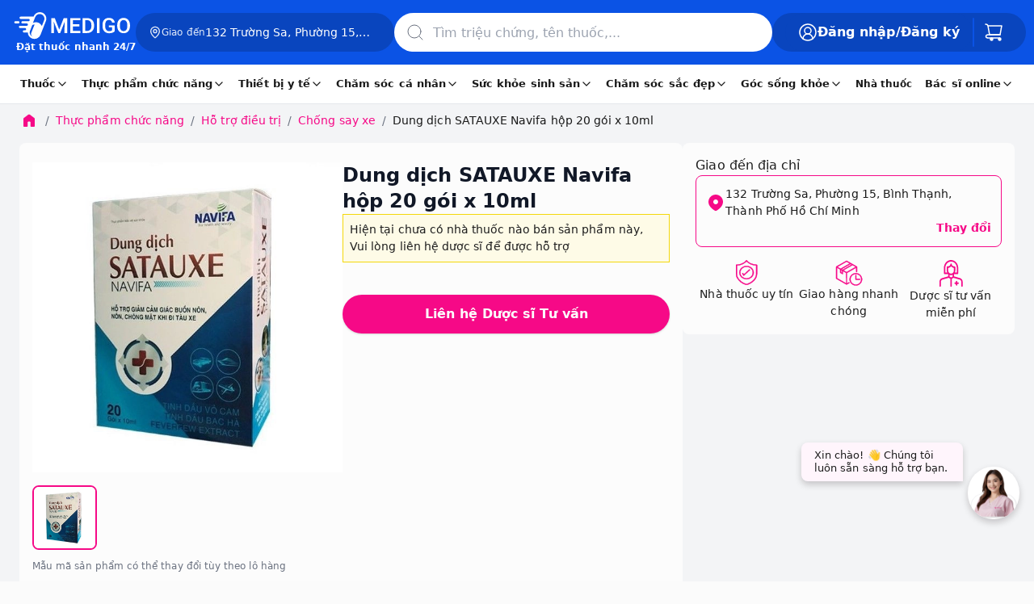

--- FILE ---
content_type: text/html
request_url: https://www.medigoapp.com/product/dung-dich-satauxe-navifa-hop-20-goi-x-10ml.html
body_size: 115427
content:
<!DOCTYPE html><html lang="vi"><head><meta charSet="utf-8"/><link rel="apple-touch-icon" sizes="57x57" href="/apple-icon-57x57.png"/><link rel="apple-touch-icon" sizes="60x60" href="/apple-icon-60x60.png"/><link rel="apple-touch-icon" sizes="72x72" href="/apple-icon-72x72.png0"/><link rel="apple-touch-icon" sizes="76x76" href="/apple-icon-76x76.png"/><link rel="apple-touch-icon" sizes="114x114" href="/apple-icon-114x114.png"/><link rel="apple-touch-icon" sizes="120x120" href="/apple-icon-120x120.png"/><link rel="apple-touch-icon" sizes="144x144" href="/apple-icon-144x144.png"/><link rel="apple-touch-icon" sizes="152x152" href="/apple-icon-152x152.png"/><link rel="apple-touch-icon" sizes="180x180" href="/apple-icon-180x180.png"/><link rel="icon" type="image/png" sizes="192x192" href="/android-icon-192x192.png"/><link rel="icon" type="image/png" sizes="32x32" href="/favicon-32x32.png"/><link rel="icon" type="image/png" sizes="96x96" href="/favicon-96x96.png"/><link rel="icon" type="image/png" sizes="16x16" href="/favicon-16x16.png"/><meta name="viewport" content="width=device-width, initial-scale=1, maximum-scale=1.0, user-scalable=no"/><meta name="theme-color" content="#FFF"/><meta name="robots" content="INDEX,FOLLOW"/><meta name="author" content="Công Ty Trách Nhiệm Hữu Hạn Medigo Software"/><meta name="og:site_name" content="medigoapp.com/"/><meta name="og:locale" content="vi_VN"/><meta name="og:type" content="website"/><meta name="google-adsense-account" content="ca-pub-9244435887798570"/><meta name="copyright" content="Công Ty Trách Nhiệm Hữu Hạn Medigo Software"/><link rel="preload" as="image" href="/assets/images-html/_img.png"/><link rel="dns-prefetch" href="https://cdn.medigoapp.com"/><link rel="dns-prefetch" href="https://fonts.gstatic.com"/><link rel="dns-prefetch" href="https://fonts.googleapis.com"/><link rel="dns-prefetch" href="https://www.clarity.ms"/><link rel="dns-prefetch" href="https://www.googletagmanager.com"/><link rel="dns-prefetch" href="https://app-medigo-ios-android.s3.ap-southeast-1.amazonaws.com/"/><link rel="dns-prefetch" href="https://app-medigo-ios-android.s3.ap-southeast-1.amazonaws.com/"/><link rel="dns-prefetch" href="https://firebase.googleapis.com"/><link rel="dns-prefetch" href="https://www.google-analytics.com"/><script type="application/ld+json">{"@context":"https://schema.org","@type":"MedicalOrganization","name":"Medigo","@id":"https://www.medigoapp.com/#Organization","url":"https://www.medigoapp.com/","image":"https://www.medigoapp.com/assets/images/logo-with-text-white.png","logo":{"@type":"ImageObject","url":"https://www.medigoapp.com/assets/images/logo-with-text-white.png"},"sameAs":["https://www.facebook.com/medigoApp/","https://www.youtube.com/channel/UCO_oaKFBXDikqgLLa3AvOKg","https://www.tiktok.com/@medigo.app"],"address":"Y1 Hồng Lĩnh, Phường 15, Quận 10, Thành Phố Hồ Chí Minh, Việt Nam","email":"cskh@medigoapp.com","founder":{"@type":"Person","name":"Lê Hữu Hà","additionalName":"Le Huu Ha","gender":"https://schema.org/Male","jobTitle":"CEO"},"foundingDate":"2019-07-23","legalName":"Công Ty Trách Nhiệm Hữu Hạn Medigo Software","slogan":"MEDIGO - Đặt thuốc nhanh 24/7","taxID":"0315807012","telephone":"1800 2247"}</script><script async="" src="https://www.googletagmanager.com/gtag/js?id=AW-17628021437"></script><script>
                                window.dataLayer = window.dataLayer || [];
                                function gtag(){dataLayer.push(arguments);}
                                gtag('js', new Date());
                                gtag('config', 'AW-17628021437');
                            </script><script>
                                !function(f,b,e,v,n,t,s)
                                {if(f.fbq)return;n=f.fbq=function(){n.callMethod?
                                n.callMethod.apply(n,arguments):n.queue.push(arguments)};
                                if(!f._fbq)f._fbq=n;n.push=n;n.loaded=!0;n.version='2.0';
                                n.queue=[];t=b.createElement(e);t.async=!0;
                                t.src=v;s=b.getElementsByTagName(e)[0];
                                s.parentNode.insertBefore(t,s)}(window, document,'script',
                                'https://connect.facebook.net/en_US/fbevents.js');
                                fbq('init', '1288993179332411');
                                fbq('track', 'PageView');
                            </script><noscript><img height="1" width="1" style="display:none" src="https://www.facebook.com/tr?id=1288993179332411&amp;ev=PageView&amp;noscript=1"/></noscript><script>
                                !function (w, d, t) {
                                    w.TiktokAnalyticsObject = t;
                                    var ttq = (w[t] = w[t] || []);
                                    ttq.methods = ['page', 'track', 'identify', 'instances', 'debug', 'on', 'off', 'once', 'ready', 'alias', 'group', 'enableCookie', 'disableCookie'];
                                    ttq.setAndDefer = function (t, e) { t[e] = function () { t.push([e].concat(Array.prototype.slice.call(arguments, 0))) } };
                                    for (var i = 0; i < ttq.methods.length; i++) ttq.setAndDefer(ttq, ttq.methods[i]);
                                    ttq.instance = function (t) { var e = ttq._i[t] || []; return e };
                                    ttq.load = function (e, n) {
                                        var i = 'https://analytics.tiktok.com/i18n/pixel/events.js';
                                        ttq._i = ttq._i || {};
                                        ttq._i[e] = [];
                                        ttq._i[e]._u = i;
                                        ttq._t = ttq._t || {};
                                        ttq._t[e] = +new Date();
                                        ttq._o = ttq._o || {};
                                        ttq._o[e] = n || {};
                                        var o = d.createElement('script');
                                        o.type = 'text/javascript';
                                        o.async = true;
                                        o.src = i + '?sdkid=' + e + '&lib=' + t;
                                        var a = d.getElementsByTagName('script')[0];
                                        a.parentNode.insertBefore(o, a);
                                    };
                                    ttq.load('D33UO73C77UF8A0EJDL0');
                                    ttq.page();
                                }(window, document, 'ttq');
                            </script><script>
                    (function(c,l,a,r,i,t,y){
                        c[a]=c[a]||function(){(c[a].q=c[a].q||[]).push(arguments)};
                        t=l.createElement(r);t.async=1;t.src="https://www.clarity.ms/tag/"+i;
                        y=l.getElementsByTagName(r)[0];y.parentNode.insertBefore(t,y);
                    })(window, document, "clarity", "script", "84ktpw3qbp");
                </script><title>Dung dịch SATAUXE Navifa hộp 20 gói x 10ml</title><meta name="description" content="Mua online Dung dịch SATAUXE Navifa hộp 20 gói x 10ml giá siêu tốt, giao nhanh, hoàn tiền 100% nếu không hài lòng. Medigo đặt thuốc giao ngay 24/7"/><meta name="keywords" content="Dung dịch SATAUXE Navifa hộp 20 gói x 10ml"/><meta property="og:title" content="Dung dịch SATAUXE Navifa hộp 20 gói x 10ml"/><meta property="og:description" content="Dung dịch SATAUXE Navifa hộp 20 gói x 10ml giá siêu tốt, giao nhanh, hoàn tiền 100% nếu không hài lòng. Medigo đặt thuốc giao ngay 24/7"/><meta property="og:image" content="https://cdn.medigoapp.com/product/3358f38b1fadcc8b4f722fbd7dda5f85_39cb48505d.jpg"/><meta property="og:url" content="https://www.medigoapp.com/product/dung-dich-satauxe-navifa-hop-20-goi-x-10ml.html"/><meta property="og:price:amount" content="12500"/><meta property="og:price:currency" content="VND"/><meta property="product:brand" content="Navifa"/><meta property="product:availability" content="in stock"/><meta property="product:condition" content="new"/><meta property="product:price:amount" content="12500"/><meta property="product:price:currency" content="VND"/><meta property="product:retailer_item_id" content="62a05558d52e7633eb86a601"/><meta property="product:sale_price:amount" content="12500"/><meta property="product:sale_price:currency" content="VND"/><meta property="og:site_name" content="medigoapp.com"/><meta property="og:type" content="website"/><meta property="og:locale" content="vi_VN"/><link rel="canonical" href="https://www.medigoapp.com/product/dung-dich-satauxe-navifa-hop-20-goi-x-10ml.html"/><script type="application/ld+json">{"@context":"https://schema.org/","@type":"DietarySupplement","@id":"https://www.medigoapp.com/product/dung-dich-satauxe-navifa-hop-20-goi-x-10ml.html#product","name":"Dung dịch SATAUXE Navifa hộp 20 gói x 10ml","url":"https://www.medigoapp.com/product/dung-dich-satauxe-navifa-hop-20-goi-x-10ml.html","image":["https://cdn.medigoapp.com/product/3358f38b1fadcc8b4f722fbd7dda5f85_39cb48505d.jpg"],"description":"Dung dịch SATAUXE Navifa hộp 20 gói x 10ml giá siêu tốt, giao nhanh, hoàn tiền 100% nếu không hài lòng. Medigo đặt thuốc giao ngay 24/7","sku":"62a05558d52e7633eb86a601","offers":{"@type":"AggregateOffer","priceCurrency":"VND","highPrice":"0","lowPrice":"0","offerCount":"1000","availability":"http://schema.org/InStock"},"aggregateRating":{"@type":"AggregateRating","ratingValue":"4.9","ratingCount":9,"bestRating":"5"},"potentialAction":{"@type":"BuyAction","name":"Dung dịch SATAUXE Navifa hộp 20 gói x 10ml","url":"https://www.medigoapp.com/product/dung-dich-satauxe-navifa-hop-20-goi-x-10ml.html","seller":{"@type":"MedicalOrganization","@id":"https://www.medigoapp.com/#Organization"},"priceCurrency":"VND","price":"0"},"additionalProperty":[{"@type":"PropertyValue","name":"Danh mục","value":"Chống say xe"},{"@type":"PropertyValue","name":"Dạng bào chế","value":"Dung dịch uống"},{"@type":"PropertyValue","name":"Công dụng","value":"Hỗ trợ giảm cảm giác buồn nôn, nôn, chóng mặt khi đi tàu xe. Hỗ trợ tăng cường sức khỏe, giúp giảm mệt mỏi sau khi đi xe."},{"@type":"PropertyValue","name":"Thương hiệu","value":"Navifa"},{"@type":"PropertyValue","name":"Hạn dùng","value":"36 tháng kể từ ngày sản xuất"},{"@type":"PropertyValue","name":"Số đăng ký","value":"3107/2021/ĐKSP"},{"@type":"PropertyValue","name":"Nước sản xuất","value":"Việt Nam"}],"countryOfOrigin":{"@type":"Country","name":"Việt Nam"},"brand":{"@type":"Brand","name":"CTY CPDP OSHII (Việt Nam)"},"activeIngredient":["magnesi gluconat","nhân sâm","xuyên khung","đông trùng hạ thảo","cỏ thơm"],"disambiguatingDescription":"","proprietaryName":"SATAUXE Navifa","size":"hộp 20 gói x 10ml","safetyConsideration":"- Thực phẩm này không phải là thuốc, không có tác dụng thay thế thuốc chữa bệnh.\n- Không dùng cho người có mẫn cảm với bất kỳ thành phần nào của sản phẩm.","targetPopulation":"Người thường xuyên bị say xe khi đi tàu xe, mệt mỏi khi xuống tàu xe.","hasMerchantReturnPolicy":{"@type":"MerchantReturnPolicy","merchantReturnLink":"https://www.medigoapp.com/chinh-sach-doi-tra.html","inStoreReturnsOffered":"True","merchantReturnDays":"3","refundType":"FullRefund","name":"Chính sách đổi trả và hoàn tiền","sameAs":"https://www.medigoapp.com/chinh-sach-doi-tra.html"},"code":{"@type":"MedicalCode","codeValue":"3107/2021/ĐKSP"}}</script><script type="application/ld+json">{"@context":"https://schema.org","@type":"BreadcrumbList","itemListElement":[{"@type":"ListItem","position":1,"name":"Trang chủ","item":"https://www.medigoapp.com/"},{"@type":"ListItem","position":1,"name":"Trang chủ","item":"https://www.medigoapp.com/"},{"@type":"ListItem","position":1,"name":"Trang chủ","item":"https://www.medigoapp.com/"},{"@type":"ListItem","position":2,"name":"Thực phẩm chức năng","item":"https://www.medigoapp.com/thuc-pham-chuc-nang"},{"@type":"ListItem","position":3,"name":"Hỗ trợ điều trị","item":"https://www.medigoapp.com/ho-tro-dieu-tri"},{"@type":"ListItem","position":4,"name":"Chống say xe","item":"https://www.medigoapp.com/chong-say-xe"},{"@type":"ListItem","position":5,"name":"Dung dịch SATAUXE Navifa hộp 20 gói x 10ml","item":"https://www.medigoapp.com/product/dung-dich-satauxe-navifa-hop-20-goi-x-10ml.html"},{"@type":"ListItem","position":5,"name":"Dung dịch SATAUXE Navifa hộp 20 gói x 10ml","item":"https://www.medigoapp.com/product/dung-dich-satauxe-navifa-hop-20-goi-x-10ml.html"}]}</script><script type="application/ld+json">{"@context":"https://schema.org","@type":"MedicalOrganization","name":"Medigo","@id":"https://www.medigoapp.com/#Organization","url":"https://www.medigoapp.com/","logo":{"@type":"ImageObject","url":"https://www.medigoapp.com/assets/images/logo-with-text-white.png"},"sameAs":["https://www.facebook.com/medigoApp/","https://www.youtube.com/channel/UCO_oaKFBXDikqgLLa3AvOKg","https://www.tiktok.com/@medigo.app"],"address":"Y1 Hồng Lĩnh, Phường 15, Quận 10, Thành Phố Hồ Chí Minh, Việt Nam","email":"cskh@medigoapp.com","founder":{"@type":"Person","name":"Lê Hữu Hà","additionalName":"Le Huu Ha","gender":"https://schema.org/Male","jobTitle":"CEO"},"foundingDate":"2019-07-23","legalName":"Công Ty Trách Nhiệm Hữu Hạn Medigo Software","slogan":"Medigo - Nền tảng y tế toàn diện","taxID":"0315807012","telephone":"1900636 647"}</script><script type="application/ld+json">[{"@context":"https://schema.org","@type":"ImageObject","contentUrl":"https://cdn.medigoapp.com/product/3358f38b1fadcc8b4f722fbd7dda5f85_39cb48505d.jpg","author":{"@type":"Person","worksFor":{"@type":"MedicalOrganization","@id":"https://www.medigoapp.com/#Organization"}},"description":"Dung dịch SATAUXE Navifa hộp 20 gói x 10ml","name":"Dung dịch SATAUXE Navifa hộp 20 gói x 10ml","caption":"SATAUXE Navifa","representativeOfPage":"True","keywords":"SATAUXE Navifa","about":{"@type":"thing","name":"Dung dịch SATAUXE Navifa hộp 20 gói x 10ml","URL":"https://www.medigoapp.com/product/dung-dich-satauxe-navifa-hop-20-goi-x-10ml.html","description":"Dung dịch SATAUXE Navifa hộp 20 gói x 10ml giá siêu tốt, giao nhanh, hoàn tiền 100% nếu không hài lòng. Medigo đặt thuốc giao ngay 24/7"}}]</script><script type="application/ld+json">{}</script><script type="application/ld+json">{"@type":"Organization","image":["https://www.medigoapp.com/assets/images/logo-with-text-white.png"],"founder":{"@type":"Person","name":"Lê Hữu Hà","additionalName":"Le Huu Ha","gender":"https://schema.org/Male","jobTitle":"CEO","url":"https://vn.linkedin.com/in/ha-le-9b0b26165#founder"},"sameAs":["https://www.facebook.com/medigoApp/","https://www.youtube.com/channel/UCO_oaKFBXDikqgLLa3AvOKg","https://www.tiktok.com/@medigo.app"],"url":"https://www.medigoapp.com/","@id":"https://www.medigoapp.com/#organization","potentialAction":[{"@type":"BuyAction","seller":{"@type":"Organization","name":"Medigo"},"target":[{"@type":"EntryPoint","actionPlatform":["http://schema.org/DesktopWebPlatform","http://schema.org/IOSPlatform","http://schema.org/AndroidPlatform"],"urlTemplate":"https://www.medigoapp.com/cart/"}]},{"@type":"SearchAction","target":[{"@type":"EntryPoint","urlTemplate":"https://www.medigoapp.com/tim-kiem?q={search_term_string}"}],"query-input":"required name=search_term_string"}],"name":"Medigo - Thuốc và Bác sĩ 24h","description":"Ứng dụng và website Medigo đặt thuốc 24h, tư vấn dược sĩ mọi lúc, tư vấn bác sĩ online nhanh chóng, xét nghiệm tại nhà","logo":"https://www.medigoapp.com/assets/images/logo-with-text-white.png","mainEntityOfPage":["https://www.medigoapp.com/"],"email":["cskh@medigoapp.com"],"contactPoint":[{"@type":"ContactPoint","telephone":"18002247","contactType":"sales","areaServed":"VN"},{"@type":"ContactPoint","telephone":"18002247","contactType":"support","areaServed":"VN"}],"telephone":"18002247","address":{"@type":"PostalAddress","addressCountry":"Việt Nam","postalCode":"72500","addressLocality":"Hồ Chí Minh, Việt Nam","addressRegion":"Việt Nam","streetAddress":"Y1 Hồng Lĩnh, Phường 15, Quận 10, Thành Phố Hồ Chí Minh"},"foundingLocation":{"@type":"Place","name":"Hồ Chí Minh","url":"https://en.wikipedia.org/wiki/Ho_Chi_Minh_City","address":"Việt Nam"},"legalName":"Công Ty Trách Nhiệm Hữu Hạn Medigo Software","foundingDate":"2019-07-23","hasOfferCatalog":[{"@type":"OfferCatalog","name":"Chăm sóc cá nhân","url":"https://www.medigoapp.com/danh-muc/cham-soc-ca-nhan","@id":"https://www.medigoapp.com/danh-muc/cham-soc-ca-nhan#productgroup","itemListElement":[{"@type":"OfferCatalog","name":"Chăm sóc phụ nữ","url":"https://www.medigoapp.com/danh-muc/cham-soc-phu-nu","@id":"https://www.medigoapp.com/danh-muc/cham-soc-phu-nu#productgroup"},{"@type":"OfferCatalog","name":"Chăm sóc trẻ em","url":"https://www.medigoapp.com/danh-muc/cham-soc-tre-em","@id":"https://www.medigoapp.com/danh-muc/cham-soc-tre-em#productgroup"},{"@type":"OfferCatalog","name":"Chăm sóc răng miệng","url":"https://www.medigoapp.com/danh-muc/cham-soc-rang-mieng","@id":"https://www.medigoapp.com/danh-muc/cham-soc-rang-mieng#productgroup"},{"@type":"OfferCatalog","name":"Lăn xịt khử mùi","url":"https://www.medigoapp.com/danh-muc/lan-xit-khu-mui","@id":"https://www.medigoapp.com/danh-muc/lan-xit-khu-mui#productgroup"},{"@type":"OfferCatalog","name":"Đồ chăm sóc khác","url":"https://www.medigoapp.com/danh-muc/do-cham-soc-khac","@id":"https://www.medigoapp.com/danh-muc/do-cham-soc-khac#productgroup"},{"@type":"OfferCatalog","name":"Vệ sinh cá nhân","url":"https://www.medigoapp.com/danh-muc/ve-sinh-ca-nhan","@id":"https://www.medigoapp.com/danh-muc/ve-sinh-ca-nhan#productgroup"},{"@type":"OfferCatalog","name":"Khăn giấy","url":"https://www.medigoapp.com/danh-muc/khan-giay","@id":"https://www.medigoapp.com/danh-muc/khan-giay#productgroup"},{"@type":"OfferCatalog","name":"Nhà cửa, đời sống","url":"https://www.medigoapp.com/danh-muc/nha-cua-doi-song","@id":"https://www.medigoapp.com/danh-muc/nha-cua-doi-song#productgroup"}]},{"@type":"OfferCatalog","name":"Thiết bị y tế","url":"https://www.medigoapp.com/danh-muc/thiet-bi-y-te","@id":"https://www.medigoapp.com/danh-muc/thiet-bi-y-te#productgroup","itemListElement":[{"@type":"OfferCatalog","name":"Gel bôi các loại","url":"https://www.medigoapp.com/danh-muc/gel-boi-cac-loai","@id":"https://www.medigoapp.com/danh-muc/gel-boi-cac-loai#productgroup"},{"@type":"OfferCatalog","name":"Dụng cụ sơ cứu","url":"https://www.medigoapp.com/danh-muc/dung-cu-so-cuu","@id":"https://www.medigoapp.com/danh-muc/dung-cu-so-cuu#productgroup"},{"@type":"OfferCatalog","name":"Dụng cụ vệ sinh tai, mũi, họng","url":"https://www.medigoapp.com/danh-muc/dung-cu-ve-sinh-tai-mui-hong","@id":"https://www.medigoapp.com/danh-muc/dung-cu-ve-sinh-tai-mui-hong#productgroup"},{"@type":"OfferCatalog","name":"Dụng cụ kiểm tra sức khỏe","url":"https://www.medigoapp.com/danh-muc/dung-cu-kiem-tra-suc-khoe","@id":"https://www.medigoapp.com/danh-muc/dung-cu-kiem-tra-suc-khoe#productgroup"},{"@type":"OfferCatalog","name":"Dụng cụ y tế","url":"https://www.medigoapp.com/danh-muc/dung-cu-y-te","@id":"https://www.medigoapp.com/danh-muc/dung-cu-y-te#productgroup"},{"@type":"OfferCatalog","name":"Miếng dán các loại","url":"https://www.medigoapp.com/danh-muc/mieng-dan-cac-loai","@id":"https://www.medigoapp.com/danh-muc/mieng-dan-cac-loai#productgroup"},{"@type":"OfferCatalog","name":"Khẩu trang","url":"https://www.medigoapp.com/danh-muc/khau-trang","@id":"https://www.medigoapp.com/danh-muc/khau-trang#productgroup"}]},{"@type":"OfferCatalog","name":"Thuốc","url":"https://www.medigoapp.com/danh-muc/thuoc","@id":"https://www.medigoapp.com/danh-muc/thuoc#productgroup","itemListElement":[{"@type":"OfferCatalog","name":"Mắt, tai mũi họng","url":"https://www.medigoapp.com/danh-muc/mat-tai-mui-hong","@id":"https://www.medigoapp.com/danh-muc/mat-tai-mui-hong#productgroup"},{"@type":"OfferCatalog","name":"Tiêu hóa, gan mật","url":"https://www.medigoapp.com/danh-muc/tieu-hoa-gan-mat","@id":"https://www.medigoapp.com/danh-muc/tieu-hoa-gan-mat#productgroup"},{"@type":"OfferCatalog","name":"Giảm đau, hạ sốt","url":"https://www.medigoapp.com/danh-muc/giam-dau-ha-sot","@id":"https://www.medigoapp.com/danh-muc/giam-dau-ha-sot#productgroup"},{"@type":"OfferCatalog","name":"Khác","url":"https://www.medigoapp.com/danh-muc/khac","@id":"https://www.medigoapp.com/danh-muc/khac#productgroup"},{"@type":"OfferCatalog","name":"Xương khớp, gout","url":"https://www.medigoapp.com/danh-muc/xuong-khop-gout","@id":"https://www.medigoapp.com/danh-muc/xuong-khop-gout#productgroup"},{"@type":"OfferCatalog","name":"Thuốc bổ, vitamin và khoáng chất","url":"https://www.medigoapp.com/danh-muc/thuoc-bo-vitamin-va-khoang-chat","@id":"https://www.medigoapp.com/danh-muc/thuoc-bo-vitamin-va-khoang-chat#productgroup"},{"@type":"OfferCatalog","name":"Tim mạch, tiểu đường","url":"https://www.medigoapp.com/danh-muc/tim-mach-tieu-duong","@id":"https://www.medigoapp.com/danh-muc/tim-mach-tieu-duong#productgroup"},{"@type":"OfferCatalog","name":"Da liễu, dị ứng","url":"https://www.medigoapp.com/danh-muc/da-lieu-di-ung","@id":"https://www.medigoapp.com/danh-muc/da-lieu-di-ung#productgroup"},{"@type":"OfferCatalog","name":"Chống bệnh truyền nhiễm","url":"https://www.medigoapp.com/danh-muc/chong-benh-truyen-nhiem","@id":"https://www.medigoapp.com/danh-muc/chong-benh-truyen-nhiem#productgroup"},{"@type":"OfferCatalog","name":"Thần kinh, não bộ","url":"https://www.medigoapp.com/danh-muc/than-kinh-nao-bo","@id":"https://www.medigoapp.com/danh-muc/than-kinh-nao-bo#productgroup"},{"@type":"OfferCatalog","name":"Tiết niệu, sinh dục","url":"https://www.medigoapp.com/danh-muc/tiet-nieu-sinh-duc","@id":"https://www.medigoapp.com/danh-muc/tiet-nieu-sinh-duc#productgroup"},{"@type":"OfferCatalog","name":"Chế phẩm dùng trong phẫu thuật","url":"https://www.medigoapp.com/danh-muc/che-pham-dung-trong-phau-thuat","@id":"https://www.medigoapp.com/danh-muc/che-pham-dung-trong-phau-thuat#productgroup"},{"@type":"OfferCatalog","name":"Nội tiết tố","url":"https://www.medigoapp.com/danh-muc/noi-tiet-to","@id":"https://www.medigoapp.com/danh-muc/noi-tiet-to#productgroup"},{"@type":"OfferCatalog","name":"Ung thư, ung bướu","url":"https://www.medigoapp.com/danh-muc/ung-thu-ung-buou","@id":"https://www.medigoapp.com/danh-muc/ung-thu-ung-buou#productgroup"},{"@type":"OfferCatalog","name":"Cơ xương khớp, gout","url":"https://www.medigoapp.com/danh-muc/co-xuong-khop-gout","@id":"https://www.medigoapp.com/danh-muc/co-xuong-khop-gout#productgroup"}]},{"@type":"OfferCatalog","name":"Sức khỏe sinh sản","url":"https://www.medigoapp.com/danh-muc/suc-khoe-sinh-san","@id":"https://www.medigoapp.com/danh-muc/suc-khoe-sinh-san#productgroup","itemListElement":[{"@type":"OfferCatalog","name":"Hỗ trợ tình dục","url":"https://www.medigoapp.com/danh-muc/ho-tro-tinh-duc","@id":"https://www.medigoapp.com/danh-muc/ho-tro-tinh-duc#productgroup"},{"@type":"OfferCatalog","name":"Kế hoạch hóa gia đình","url":"https://www.medigoapp.com/danh-muc/ke-hoach-hoa-gia-dinh","@id":"https://www.medigoapp.com/danh-muc/ke-hoach-hoa-gia-dinh#productgroup"}]},{"@type":"OfferCatalog","name":"Chăm sóc sắc đẹp","url":"https://www.medigoapp.com/danh-muc/cham-soc-sac-dep","@id":"https://www.medigoapp.com/danh-muc/cham-soc-sac-dep#productgroup","itemListElement":[{"@type":"OfferCatalog","name":"Chăm sóc tóc","url":"https://www.medigoapp.com/danh-muc/cham-soc-toc","@id":"https://www.medigoapp.com/danh-muc/cham-soc-toc#productgroup"},{"@type":"OfferCatalog","name":"Chăm sóc da","url":"https://www.medigoapp.com/danh-muc/cham-soc-da","@id":"https://www.medigoapp.com/danh-muc/cham-soc-da#productgroup"},{"@type":"OfferCatalog","name":"Điều trị da mặt","url":"https://www.medigoapp.com/danh-muc/dieu-tri-da-mat","@id":"https://www.medigoapp.com/danh-muc/dieu-tri-da-mat#productgroup"},{"@type":"OfferCatalog","name":"Chăm sóc cơ thể","url":"https://www.medigoapp.com/danh-muc/cham-soc-co-the","@id":"https://www.medigoapp.com/danh-muc/cham-soc-co-the#productgroup"},{"@type":"OfferCatalog","name":"Dụng cụ làm đẹp","url":"https://www.medigoapp.com/danh-muc/dung-cu-lam-dep","@id":"https://www.medigoapp.com/danh-muc/dung-cu-lam-dep#productgroup"},{"@type":"OfferCatalog","name":"Trang điểm","url":"https://www.medigoapp.com/danh-muc/trang-diem","@id":"https://www.medigoapp.com/danh-muc/trang-diem#productgroup"}]},{"@type":"OfferCatalog","name":"Thực phẩm chức năng","url":"https://www.medigoapp.com/danh-muc/thuc-pham-chuc-nang","@id":"https://www.medigoapp.com/danh-muc/thuc-pham-chuc-nang#productgroup","itemListElement":[{"@type":"OfferCatalog","name":"Dinh dưỡng","url":"https://www.medigoapp.com/danh-muc/dinh-duong","@id":"https://www.medigoapp.com/danh-muc/dinh-duong#productgroup"},{"@type":"OfferCatalog","name":"Vitamin và khoáng chất","url":"https://www.medigoapp.com/danh-muc/vitamin-va-khoang-chat","@id":"https://www.medigoapp.com/danh-muc/vitamin-va-khoang-chat#productgroup"},{"@type":"OfferCatalog","name":"Thảo dược và thực phẩm tự nhiên","url":"https://www.medigoapp.com/danh-muc/thao-duoc-va-thuc-pham-tu-nhien","@id":"https://www.medigoapp.com/danh-muc/thao-duoc-va-thuc-pham-tu-nhien#productgroup"},{"@type":"OfferCatalog","name":"Hỗ trợ điều trị","url":"https://www.medigoapp.com/danh-muc/ho-tro-dieu-tri","@id":"https://www.medigoapp.com/danh-muc/ho-tro-dieu-tri#productgroup"},{"@type":"OfferCatalog","name":"Hỗ trợ tiêu hóa","url":"https://www.medigoapp.com/danh-muc/ho-tro-tieu-hoa","@id":"https://www.medigoapp.com/danh-muc/ho-tro-tieu-hoa#productgroup"},{"@type":"OfferCatalog","name":"Tăng cường chức năng","url":"https://www.medigoapp.com/danh-muc/tang-cuong-chuc-nang","@id":"https://www.medigoapp.com/danh-muc/tang-cuong-chuc-nang#productgroup"},{"@type":"OfferCatalog","name":"Hỗ trợ làm đẹp","url":"https://www.medigoapp.com/danh-muc/ho-tro-lam-dep","@id":"https://www.medigoapp.com/danh-muc/ho-tro-lam-dep#productgroup"},{"@type":"OfferCatalog","name":"Hỗ trợ sức khỏe tim mạch","url":"https://www.medigoapp.com/danh-muc/ho-tro-suc-khoe-tim-mach","@id":"https://www.medigoapp.com/danh-muc/ho-tro-suc-khoe-tim-mach#productgroup"},{"@type":"OfferCatalog","name":"Sinh lý - Nội tiết","url":"https://www.medigoapp.com/danh-muc/sinh-ly-noi-tiet","@id":"https://www.medigoapp.com/danh-muc/sinh-ly-noi-tiet#productgroup"}]}],"@context":"https://schema.org"}</script><link rel="preload" as="image" imagesrcset="https://image-proxy.medigoapp.com/unsafe/format:webp/rs:fit:640/q:100/plain/https://cdn.medigoapp.com/product/3358f38b1fadcc8b4f722fbd7dda5f85_39cb48505d.jpg 640w, https://image-proxy.medigoapp.com/unsafe/format:webp/rs:fit:750/q:100/plain/https://cdn.medigoapp.com/product/3358f38b1fadcc8b4f722fbd7dda5f85_39cb48505d.jpg 750w, https://image-proxy.medigoapp.com/unsafe/format:webp/rs:fit:828/q:100/plain/https://cdn.medigoapp.com/product/3358f38b1fadcc8b4f722fbd7dda5f85_39cb48505d.jpg 828w, https://image-proxy.medigoapp.com/unsafe/format:webp/rs:fit:1080/q:100/plain/https://cdn.medigoapp.com/product/3358f38b1fadcc8b4f722fbd7dda5f85_39cb48505d.jpg 1080w, https://image-proxy.medigoapp.com/unsafe/format:webp/rs:fit:1200/q:100/plain/https://cdn.medigoapp.com/product/3358f38b1fadcc8b4f722fbd7dda5f85_39cb48505d.jpg 1200w, https://image-proxy.medigoapp.com/unsafe/format:webp/rs:fit:1920/q:100/plain/https://cdn.medigoapp.com/product/3358f38b1fadcc8b4f722fbd7dda5f85_39cb48505d.jpg 1920w, https://image-proxy.medigoapp.com/unsafe/format:webp/rs:fit:2048/q:100/plain/https://cdn.medigoapp.com/product/3358f38b1fadcc8b4f722fbd7dda5f85_39cb48505d.jpg 2048w, https://image-proxy.medigoapp.com/unsafe/format:webp/rs:fit:3840/q:100/plain/https://cdn.medigoapp.com/product/3358f38b1fadcc8b4f722fbd7dda5f85_39cb48505d.jpg 3840w" imagesizes="100vw"/><meta name="next-head-count" content="68"/><style>/*!
 * Bootstrap v4.0.0 (https://getbootstrap.com)
 * Copyright 2011-2018 The Bootstrap Authors
 * Copyright 2011-2018 Twitter, Inc.
 * Licensed under MIT (https://github.com/twbs/bootstrap/blob/master/LICENSE)
 */.input-group-text input[type=checkbox],.input-group-text input[type=radio],h1,h2,h3,h4,h5,h6,ol,p,ul{margin-top:0}address,ol,p,pre,ul{margin-bottom:1rem}body,caption{text-align:left}label{margin-bottom:.5rem}pre,textarea{overflow:auto}figcaption,figure,footer,header,main,nav,section{display:block}address{line-height:inherit}progress{vertical-align:baseline}button,hr,input{overflow:visible}.img-fluid{max-width:100%;height:auto}.breadcrumb-item+.breadcrumb-item:hover::before,.btn:focus,.btn:hover,.nav-link:focus,.nav-link:hover,.navbar-brand:focus,.navbar-brand:hover,.navbar-toggler:focus,.navbar-toggler:hover,a{text-decoration:none}.btn.focus,.btn:focus,.form-control:focus{box-shadow:0 0 0 .2rem rgba(0,123,255,.25)}.btn:not(:disabled):not(.disabled),.close:not(:disabled):not(.disabled),.navbar-toggler:not(:disabled):not(.disabled),.page-link:not(:disabled):not(.disabled),summary{cursor:pointer}.btn:not(:disabled):not(.disabled).active,.btn:not(:disabled):not(.disabled):active{background-image:none}.dropdown-menu,.nav,.navbar-nav{list-style:none}:root{--blue:#007bff;--indigo:#6610f2;--purple:#6f42c1;--pink:#e83e8c;--red:#dc3545;--orange:#fd7e14;--yellow:#ffc107;--green:#28a745;--teal:#20c997;--cyan:#17a2b8;--white:#fff;--gray:#6c757d;--gray-dark:#343a40;--primary:#007bff;--secondary:#6c757d;--success:#28a745;--info:#17a2b8;--warning:#ffc107;--danger:#dc3545;--light:#f8f9fa;--dark:#343a40;--breakpoint-xs:0;--breakpoint-sm:576px;--breakpoint-md:768px;--breakpoint-lg:992px;--breakpoint-xl:1200px;--font-family-sans-serif:-apple-system,BlinkMacSystemFont,'Segoe UI',Roboto,'Helvetica Neue',Arial,sans-serif,'Apple Color Emoji','Segoe UI Emoji','Segoe UI Symbol';--font-family-monospace:SFMono-Regular,Menlo,Monaco,Consolas,'Liberation Mono','Courier New',monospace}*,::after,::before{box-sizing:border-box}html{font-family:sans-serif;line-height:1.15;-webkit-text-size-adjust:100%;-ms-text-size-adjust:100%;-ms-overflow-style:scrollbar;-webkit-tap-highlight-color:transparent}@-ms-viewport{width:device-width}body{margin:0;font-family:-apple-system,BlinkMacSystemFont,'Segoe UI',Roboto,'Helvetica Neue',Arial,sans-serif,'Apple Color Emoji','Segoe UI Emoji','Segoe UI Symbol';font-size:1rem;font-weight:400;line-height:1.5;color:#212529;background-color:#fff}[tabindex='-1']:focus{outline:0!important}address{font-style:normal}.form-check-label,ol ol,ol ul,ul ol,ul ul{margin-bottom:0}figure{margin:0 0 1rem}b,strong{font-weight:bolder}.btn,.navbar-toggler-icon,img{vertical-align:middle}a:not([href]):not([tabindex]),a:not([href]):not([tabindex]):focus,a:not([href]):not([tabindex]):hover{color:inherit;text-decoration:none}a:not([href]):not([tabindex]):focus{outline:0}code,pre{font-size:1em}pre{margin-top:0;-ms-overflow-style:scrollbar}img{border-style:none}svg:not(:root){overflow:hidden}table{border-collapse:collapse}caption{padding-top:.75rem;padding-bottom:.75rem;color:#6c757d;caption-side:bottom}th{text-align:inherit}label{display:inline-block}button{border-radius:0}button:focus{outline:dotted 1px;outline:-webkit-focus-ring-color auto 5px}button,input,select,textarea{margin:0;font-family:inherit;font-size:inherit;line-height:inherit}button,select{text-transform:none}[type=reset],[type=submit],button,html [type=button]{-webkit-appearance:button}[type=button]::-moz-focus-inner,[type=reset]::-moz-focus-inner,[type=submit]::-moz-focus-inner,button::-moz-focus-inner{padding:0;border-style:none}input[type=checkbox],input[type=radio]{box-sizing:border-box;padding:0}input[type=date],input[type=month],input[type=time]{-webkit-appearance:listbox}textarea{resize:vertical}[type=number]::-webkit-inner-spin-button,[type=number]::-webkit-outer-spin-button{height:auto}[type=search]{outline-offset:-2px;-webkit-appearance:none}[type=search]::-webkit-search-cancel-button,[type=search]::-webkit-search-decoration{-webkit-appearance:none}::-webkit-file-upload-button{font:inherit;-webkit-appearance:button}.figure{display:inline-block}summary{display:list-item}.badge:empty,.collapse{display:none}.d-none,[hidden]{display:none!important}.h1,.h2,.h3,.h4,.h5,.h6,h1,h2,h3,h4,h5,h6{margin-bottom:.5rem;font-family:inherit;font-weight:500;line-height:1.2;color:inherit}hr{margin-bottom:1rem}.h1,h1{font-size:2.5rem}.h2,h2{font-size:2rem}.h3,h3{font-size:1.75rem}.h4,h4{font-size:1.5rem}.h5,h5{font-size:1.25rem}.h6,h6{font-size:1rem}.btn,.small,small{font-weight:400}hr{box-sizing:content-box;height:0;margin-top:1rem;border:0;border-top:1px solid rgba(0,0,0,.1)}.small,small{font-size:80%}code,pre{font-size:87.5%}.table .table{background-color:#fff}a>code,pre code{color:inherit}code,pre{font-family:SFMono-Regular,Menlo,Monaco,Consolas,'Liberation Mono','Courier New',monospace}code{color:#e83e8c;word-break:break-word}pre{display:block;color:#212529}pre code{font-size:inherit;word-break:normal}.container,.container-fluid{width:100%;padding-right:15px;padding-left:15px;margin-right:auto;margin-left:auto}.row{display:-webkit-box;display:-ms-flexbox;display:flex;-ms-flex-wrap:wrap;flex-wrap:wrap;margin-right:-15px;margin-left:-15px}.card>hr{margin-right:0;margin-left:0}.navbar-nav .nav-link{padding-right:0;padding-left:0}.col-10,.col-12,.col-2,.col-4,.col-5,.col-6,.col-7,.col-8,.col-lg-3,.col-lg-4,.col-lg-6,.col-lg-8,.col-lg-9,.col-lg-auto,.col-md-12,.col-md-3,.col-md-4,.col-md-5,.col-md-6,.col-md-7,.col-md-8,.col-md-auto,.col-sm-12,.col-sm-4,.col-sm-5,.col-sm-8,.col-xl-3,.col-xl-9{position:relative;width:100%;min-height:1px;padding-right:15px;padding-left:15px}.col-2{-webkit-box-flex:0}.col-2{-ms-flex:0 0 16.666667%;flex:0 0 16.666667%;max-width:16.666667%}.col-4,.col-5{-webkit-box-flex:0}.col-4{-ms-flex:0 0 33.333333%;flex:0 0 33.333333%;max-width:33.333333%}.col-5{-ms-flex:0 0 41.666667%;flex:0 0 41.666667%;max-width:41.666667%}.col-6,.col-7{-webkit-box-flex:0}.col-6{-ms-flex:0 0 50%;flex:0 0 50%;max-width:50%}.col-7{-ms-flex:0 0 58.333333%;flex:0 0 58.333333%;max-width:58.333333%}.col-8{-webkit-box-flex:0}.col-8{-ms-flex:0 0 66.666667%;flex:0 0 66.666667%;max-width:66.666667%}.col-10{-webkit-box-flex:0}.col-10{-ms-flex:0 0 83.333333%;flex:0 0 83.333333%;max-width:83.333333%}.col-12{-webkit-box-flex:0;-ms-flex:0 0 100%;flex:0 0 100%;max-width:100%}.table{width:100%;max-width:100%;margin-bottom:1rem;background-color:transparent}.table td,.table th{padding:.75rem;vertical-align:top;border-top:1px solid #dee2e6}.table tbody+tbody{border-top:2px solid #dee2e6}.modal,.progress{overflow:hidden}.form-control{display:block;width:100%;padding:.375rem .75rem;font-size:1rem;line-height:1.5;color:#495057;background-color:#fff;background-clip:padding-box;border:1px solid #ced4da;border-radius:.25rem;transition:border-color .15s ease-in-out,box-shadow .15s ease-in-out}.form-control::-ms-expand{background-color:transparent;border:0}.form-control:focus{color:#495057;background-color:#fff;border-color:#80bdff;outline:0}.form-control::-webkit-input-placeholder{color:#6c757d;opacity:1}.form-control::-moz-placeholder{color:#6c757d;opacity:1}.form-control:-ms-input-placeholder{color:#6c757d;opacity:1}.form-control::-ms-input-placeholder{color:#6c757d;opacity:1}.form-control::placeholder{color:#6c757d;opacity:1}.form-control:disabled,.form-control[readonly]{background-color:#e9ecef;opacity:1}select.form-control:not([size]):not([multiple]){height:calc(2.25rem + 2px)}select.form-control:focus::-ms-value{color:#495057;background-color:#fff}.btn-block{display:block;width:100%}.col-form-label{padding-top:calc(.375rem + 1px);padding-bottom:calc(.375rem + 1px);margin-bottom:0;font-size:inherit;line-height:1.5}.form-group{margin-bottom:1rem}.form-check{position:relative;display:block;padding-left:1.25rem}.breadcrumb-item.active,.nav-link.disabled{color:#6c757d}.carousel,.dropdown{position:relative}.navbar-nav{-webkit-box-orient:vertical;-webkit-box-direction:normal}input[type=button].btn-block,input[type=reset].btn-block,input[type=submit].btn-block{width:100%}.btn{display:inline-block;text-align:center;white-space:nowrap;-webkit-user-select:none;-moz-user-select:none;-ms-user-select:none;user-select:none;border:1px solid transparent;padding:.375rem .75rem;font-size:1rem;line-height:1.5;border-radius:.25rem;transition:color .15s ease-in-out,background-color .15s ease-in-out,border-color .15s ease-in-out,box-shadow .15s ease-in-out}.btn.focus,.btn:focus{outline:0}.btn.disabled,.btn:disabled{opacity:.65}a.btn.disabled{pointer-events:none}.btn-primary,.btn-primary.disabled,.btn-primary:disabled{color:#fff;background-color:#007bff;border-color:#007bff}.btn-primary:hover{color:#fff;background-color:#0069d9;border-color:#0062cc}.btn-primary.focus,.btn-primary:focus,.btn-primary:not(:disabled):not(.disabled).active:focus,.btn-primary:not(:disabled):not(.disabled):active:focus,.show>.btn-primary.dropdown-toggle:focus{box-shadow:0 0 0 .2rem rgba(0,123,255,.5)}.btn-primary:not(:disabled):not(.disabled).active,.btn-primary:not(:disabled):not(.disabled):active,.show>.btn-primary.dropdown-toggle{color:#fff;background-color:#0062cc;border-color:#005cbf}.btn-secondary,.btn-secondary.disabled,.btn-secondary:disabled{color:#fff;background-color:#6c757d;border-color:#6c757d}.btn-secondary:hover{color:#fff;background-color:#5a6268;border-color:#545b62}.btn-secondary.focus,.btn-secondary:focus,.btn-secondary:not(:disabled):not(.disabled).active:focus,.btn-secondary:not(:disabled):not(.disabled):active:focus,.show>.btn-secondary.dropdown-toggle:focus{box-shadow:0 0 0 .2rem rgba(108,117,125,.5)}.btn-secondary:not(:disabled):not(.disabled).active,.btn-secondary:not(:disabled):not(.disabled):active,.show>.btn-secondary.dropdown-toggle{color:#fff;background-color:#545b62;border-color:#4e555b}.dropdown-toggle::after{width:0;height:0;vertical-align:.255em;content:'';border-right:.3em solid transparent;border-left:.3em solid transparent}.btn-block+.btn-block{margin-top:.5rem}.fade{opacity:0;transition:opacity .15s linear}.fade.show{opacity:1}.collapse.show,.dropdown-menu.show,.tab-content>.active{display:block}tr.collapse.show{display:table-row}tbody.collapse.show{display:table-row-group}.dropdown-toggle::after{display:inline-block;margin-left:.255em;border-top:.3em solid;border-bottom:0}.dropdown-toggle:empty::after{margin-left:0}.dropdown-menu{position:absolute;top:100%;left:0;z-index:1000;display:none;float:left;min-width:10rem;padding:.5rem 0;margin:.125rem 0 0;font-size:1rem;color:#212529;text-align:left;background-color:#fff;background-clip:padding-box;border:1px solid rgba(0,0,0,.15);border-radius:.25rem}.input-group-prepend .btn+.btn,.input-group-prepend .btn+.input-group-text,.input-group-prepend .input-group-text+.btn,.input-group-prepend .input-group-text+.input-group-text,.input-group>.form-control+.form-control{margin-left:-1px}.input-group{display:-webkit-box;display:-ms-flexbox}.input-group>.form-control:not(:last-child),.input-group>.input-group-prepend>.btn,.input-group>.input-group-prepend>.input-group-text{border-top-right-radius:0;border-bottom-right-radius:0}.input-group>.form-control:not(:first-child),.input-group>.input-group-prepend:first-child>.btn:not(:first-child),.input-group>.input-group-prepend:first-child>.input-group-text:not(:first-child),.input-group>.input-group-prepend:not(:first-child)>.btn,.input-group>.input-group-prepend:not(:first-child)>.input-group-text{border-top-left-radius:0;border-bottom-left-radius:0}.input-group-text{line-height:1.5;border:1px solid #ced4da}.input-group{position:relative;display:flex;-ms-flex-wrap:wrap;flex-wrap:wrap;-webkit-box-align:stretch;-ms-flex-align:stretch;align-items:stretch;width:100%}.input-group>.form-control{position:relative;-webkit-box-flex:1;-ms-flex:1 1 auto;flex:1 1 auto;width:1%;margin-bottom:0}.input-group>.form-control:focus{z-index:3}.input-group-prepend{display:-webkit-box;display:-ms-flexbox;display:flex}.input-group-prepend .btn{position:relative;z-index:2}.input-group-prepend{margin-right:-1px}.input-group-text{display:-webkit-box;display:-ms-flexbox;display:flex;-webkit-box-align:center;-ms-flex-align:center;align-items:center;padding:.375rem .75rem;margin-bottom:0;font-size:1rem;font-weight:400;color:#495057;text-align:center;white-space:nowrap;background-color:#e9ecef;border-radius:.25rem}.nav,.navbar{-ms-flex-wrap:wrap}.card,.navbar{position:relative}.navbar-toggler,button.close{background-color:transparent}.nav{display:-webkit-box;display:-ms-flexbox;display:flex;flex-wrap:wrap;padding-left:0;margin-bottom:0}.nav-link,.navbar{padding:.5rem 1rem}.nav-link{display:block}.navbar{display:-webkit-box;display:-ms-flexbox;display:flex;flex-wrap:wrap;-webkit-box-align:center;-ms-flex-align:center;align-items:center;-webkit-box-pack:justify;-ms-flex-pack:justify;justify-content:space-between}.navbar>.container,.navbar>.container-fluid{display:-webkit-box;display:-ms-flexbox;display:flex;-ms-flex-wrap:wrap;flex-wrap:wrap;-webkit-box-align:center;-ms-flex-align:center;align-items:center;-webkit-box-pack:justify;-ms-flex-pack:justify;justify-content:space-between}.navbar-brand{display:inline-block;padding-top:.3125rem;padding-bottom:.3125rem;margin-right:1rem;font-size:1.25rem;line-height:inherit;white-space:nowrap}.card,.navbar-nav{display:-webkit-box;display:-ms-flexbox}.navbar-nav{display:flex;-ms-flex-direction:column;flex-direction:column;padding-left:0;margin-bottom:0}.navbar-nav .dropdown-menu{position:static;float:none}.navbar-collapse{-ms-flex-preferred-size:100%;flex-basis:100%;-webkit-box-flex:1;-ms-flex-positive:1;flex-grow:1;-webkit-box-align:center;-ms-flex-align:center;align-items:center}.navbar-toggler{padding:.25rem .75rem;font-size:1.25rem;line-height:1;border:1px solid transparent;border-radius:.25rem}.navbar-toggler-icon{display:inline-block;width:1.5em;height:1.5em;content:'';background:center center/100% 100% no-repeat}@media (max-width:991.98px){.navbar-expand-lg>.container,.navbar-expand-lg>.container-fluid{padding-right:0;padding-left:0}}.card{-webkit-box-orient:vertical;-webkit-box-direction:normal}.navbar-dark .navbar-brand,.navbar-dark .navbar-brand:focus,.navbar-dark .navbar-brand:hover,.navbar-dark .navbar-nav .active>.nav-link,.navbar-dark .navbar-nav .nav-link.active,.navbar-dark .navbar-nav .nav-link.show,.navbar-dark .navbar-nav .show>.nav-link{color:#fff}.navbar-dark .navbar-nav .nav-link{color:rgba(255,255,255,.5)}.navbar-dark .navbar-nav .nav-link:focus,.navbar-dark .navbar-nav .nav-link:hover{color:rgba(255,255,255,.75)}.navbar-dark .navbar-nav .nav-link.disabled{color:rgba(255,255,255,.25)}.navbar-dark .navbar-toggler{color:rgba(255,255,255,.5);border-color:rgba(255,255,255,.1)}.navbar-dark .navbar-toggler-icon{background-image:url("data:image/svg+xml;charset=utf8,%3Csvg viewBox='0 0 30 30' xmlns='http://www.w3.org/2000/svg'%3E%3Cpath stroke='rgba(255, 255, 255, 0.5)' stroke-width='2' stroke-linecap='round' stroke-miterlimit='10' d='M4 7h22M4 15h22M4 23h22'/%3E%3C/svg%3E")}.card{display:flex;-ms-flex-direction:column;flex-direction:column;min-width:0;word-wrap:break-word;background-color:#fff;background-clip:border-box;border:1px solid rgba(0,0,0,.125);border-radius:.25rem}.breadcrumb{display:-webkit-box;display:-ms-flexbox}.modal-content{background-clip:padding-box}.card-body{-webkit-box-flex:1;-ms-flex:1 1 auto;flex:1 1 auto;padding:1.25rem}.card-header{padding:.75rem 1.25rem;background-color:rgba(0,0,0,.03)}.card-header{margin-bottom:0;border-bottom:1px solid rgba(0,0,0,.125)}.card-header:first-child{border-radius:calc(.25rem - 1px) calc(.25rem - 1px) 0 0}.alert,.btn .badge,.page-link{position:relative}.breadcrumb,.pagination{border-radius:.25rem;list-style:none}.modal-content{-webkit-box-orient:vertical;-webkit-box-direction:normal}.breadcrumb{display:flex;-ms-flex-wrap:wrap;flex-wrap:wrap;padding:.75rem 1rem;margin-bottom:1rem;background-color:#e9ecef}.pagination,.progress{display:-webkit-box;display:-ms-flexbox}.breadcrumb-item+.breadcrumb-item::before{display:inline-block;padding-right:.5rem;padding-left:.5rem;color:#6c757d;content:'/'}.pagination{display:flex;padding-left:0}.page-link{display:block;padding:.5rem .75rem;margin-left:-1px;line-height:1.25;color:#007bff;background-color:#fff;border:1px solid #dee2e6}.badge,.close{font-weight:700;line-height:1}.page-link:hover{color:#0056b3;text-decoration:none;background-color:#e9ecef;border-color:#dee2e6}.page-link:focus{z-index:2;outline:0;box-shadow:0 0 0 .2rem rgba(0,123,255,.25)}.page-item:first-child .page-link{margin-left:0;border-top-left-radius:.25rem;border-bottom-left-radius:.25rem}.page-item:last-child .page-link{border-top-right-radius:.25rem;border-bottom-right-radius:.25rem}.page-item.active .page-link{z-index:1;color:#fff;background-color:#007bff;border-color:#007bff}.page-item.disabled .page-link{color:#6c757d;pointer-events:none;cursor:auto;background-color:#fff;border-color:#dee2e6}.badge{display:inline-block;padding:.25em .4em;font-size:75%;text-align:center;white-space:nowrap;vertical-align:baseline;border-radius:.25rem}.btn .badge{top:-1px}.badge-pill{padding-right:.6em;padding-left:.6em;border-radius:10rem}.alert{padding:.75rem 1.25rem;margin-bottom:1rem;border:1px solid transparent;border-radius:.25rem}@-webkit-keyframes progress-bar-stripes{from{background-position:1rem 0}to{background-position:0 0}}@keyframes progress-bar-stripes{from{background-position:1rem 0}to{background-position:0 0}}.progress{display:flex;height:1rem;font-size:.75rem;background-color:#e9ecef;border-radius:.25rem}.media{display:-webkit-box;display:-ms-flexbox}.media{display:flex;-webkit-box-align:start;-ms-flex-align:start;align-items:flex-start}.modal-dialog-centered{display:-webkit-box;display:-ms-flexbox}.close{float:right;font-size:1.5rem;color:#000;text-shadow:0 1px 0 #fff;opacity:.5}.tooltip{font-family:-apple-system,BlinkMacSystemFont,'Segoe UI',Roboto,'Helvetica Neue',Arial,sans-serif,'Apple Color Emoji','Segoe UI Emoji','Segoe UI Symbol';font-style:normal;font-weight:400;text-transform:none;letter-spacing:normal;word-break:normal;word-spacing:normal;line-break:auto;font-size:.875rem;word-wrap:break-word;text-decoration:none;white-space:normal}.tooltip{line-height:1.5}.tooltip{text-shadow:none}.close:focus,.close:hover{color:#000;text-decoration:none;opacity:.75}.modal-backdrop.fade,.tooltip{opacity:0}button.close{padding:0;border:0;-webkit-appearance:none}.modal{position:fixed;top:0;right:0;bottom:0;left:0;z-index:1050;display:none;outline:0}.modal-dialog{position:relative;width:auto;margin:.5rem;pointer-events:none}.modal.fade .modal-dialog{transition:transform .3s ease-out;transition:transform .3s ease-out,-webkit-transform .3s ease-out;-webkit-transform:translate(0,-25%);transform:translate(0,-25%)}.modal.show .modal-dialog{-webkit-transform:translate(0,0);transform:translate(0,0)}.modal-dialog-centered{display:flex;-webkit-box-align:center;-ms-flex-align:center;align-items:center;min-height:calc(100% - (.5rem * 2))}.modal-content{display:-webkit-box;display:-ms-flexbox}.modal-content{position:relative;display:flex;-ms-flex-direction:column;flex-direction:column;width:100%;pointer-events:auto;background-color:#fff;border:1px solid rgba(0,0,0,.2);border-radius:.3rem;outline:0}.flex-column,.flex-row{-webkit-box-direction:normal!important}.modal-backdrop{position:fixed;top:0;right:0;bottom:0;left:0;z-index:1040;background-color:#000}.modal-backdrop.show{opacity:.5}.modal-body{position:relative;-webkit-box-flex:1;-ms-flex:1 1 auto;flex:1 1 auto;padding:1rem}.tooltip{position:absolute;z-index:1070;display:block;margin:0;text-align:left;text-align:start}.tooltip.show{opacity:.9}.tooltip .arrow{position:absolute;display:block;width:.8rem;height:.4rem}.tooltip .arrow::before{position:absolute;content:'';border-color:transparent;border-style:solid}.carousel-control-next-icon,.carousel-control-prev-icon{display:inline-block;width:20px;height:20px;background:center center/100% 100% no-repeat}.carousel-control-prev-icon{background-image:url("data:image/svg+xml;charset=utf8,%3Csvg xmlns='http://www.w3.org/2000/svg' fill='%23fff' viewBox='0 0 8 8'%3E%3Cpath d='M5.25 0l-4 4 4 4 1.5-1.5-2.5-2.5 2.5-2.5-1.5-1.5z'/%3E%3C/svg%3E")}.carousel-control-next-icon{background-image:url("data:image/svg+xml;charset=utf8,%3Csvg xmlns='http://www.w3.org/2000/svg' fill='%23fff' viewBox='0 0 8 8'%3E%3Cpath d='M2.75 0l-1.5 1.5 2.5 2.5-2.5 2.5 1.5 1.5 4-4-4-4z'/%3E%3C/svg%3E")}.bg-white{background-color:#fff!important}.border{border:1px solid #dee2e6!important}.border-top{border-top:1px solid #dee2e6!important}.border-right{border-right:1px solid #dee2e6!important}.border-bottom{border-bottom:1px solid #dee2e6!important}.border-left{border-left:1px solid #dee2e6!important}.border-white{border-color:#fff!important}.rounded{border-radius:.25rem!important}.rounded-circle{border-radius:50%!important}.clearfix::after{display:block;clear:both;content:''}.d-inline{display:inline!important}.d-inline-block{display:inline-block!important}.d-block{display:block!important}.d-flex{display:-webkit-box!important;display:-ms-flexbox!important;display:flex!important}.d-inline-flex{display:-webkit-inline-box!important;display:-ms-inline-flexbox!important;display:inline-flex!important}.flex-row{-webkit-box-orient:horizontal!important;-ms-flex-direction:row!important;flex-direction:row!important}.flex-column{-webkit-box-orient:vertical!important;-ms-flex-direction:column!important;flex-direction:column!important}.flex-wrap{-ms-flex-wrap:wrap!important;flex-wrap:wrap!important}.justify-content-start{-webkit-box-pack:start!important;-ms-flex-pack:start!important;justify-content:flex-start!important}.justify-content-end{-webkit-box-pack:end!important;-ms-flex-pack:end!important;justify-content:flex-end!important}.justify-content-center{-webkit-box-pack:center!important;-ms-flex-pack:center!important;justify-content:center!important}.justify-content-between{-webkit-box-pack:justify!important;-ms-flex-pack:justify!important;justify-content:space-between!important}.justify-content-around{-ms-flex-pack:distribute!important;justify-content:space-around!important}.align-items-start{-webkit-box-align:start!important;-ms-flex-align:start!important;align-items:flex-start!important}.align-items-end{-webkit-box-align:end!important;-ms-flex-align:end!important;align-items:flex-end!important}.align-items-center{-webkit-box-align:center!important;-ms-flex-align:center!important;align-items:center!important}.align-self-end{-ms-flex-item-align:end!important;align-self:flex-end!important}.align-self-center{-ms-flex-item-align:center!important;align-self:center!important}.float-left{float:left!important}.float-right{float:right!important}.w-25{width:25%!important}.w-50{width:50%!important}.w-75{width:75%!important}.w-100{width:100%!important}.h-100{height:100%!important}.m-0{margin:0!important}.mt-0,.my-0{margin-top:0!important}.mr-0,.mx-0{margin-right:0!important}.mb-0,.my-0{margin-bottom:0!important}.mx-0{margin-left:0!important}.m-1{margin:.25rem!important}.mt-1,.my-1{margin-top:.25rem!important}.mr-1,.mx-1{margin-right:.25rem!important}.mb-1,.my-1{margin-bottom:.25rem!important}.ml-1,.mx-1{margin-left:.25rem!important}.m-2{margin:.5rem!important}.mt-2,.my-2{margin-top:.5rem!important}.mr-2,.mx-2{margin-right:.5rem!important}.mb-2,.my-2{margin-bottom:.5rem!important}.ml-2,.mx-2{margin-left:.5rem!important}.m-3{margin:1rem!important}.mt-3,.my-3{margin-top:1rem!important}.mr-3,.mx-3{margin-right:1rem!important}.mb-3,.my-3{margin-bottom:1rem!important}.ml-3,.mx-3{margin-left:1rem!important}.m-4{margin:1.5rem!important}.mt-4,.my-4{margin-top:1.5rem!important}.mr-4,.mx-4{margin-right:1.5rem!important}.mb-4,.my-4{margin-bottom:1.5rem!important}.ml-4,.mx-4{margin-left:1.5rem!important}.m-5{margin:3rem!important}.mt-5,.my-5{margin-top:3rem!important}.mb-5,.my-5{margin-bottom:3rem!important}.ml-5{margin-left:3rem!important}.p-0{padding:0!important}.pt-0,.py-0{padding-top:0!important}.pr-0,.px-0{padding-right:0!important}.pb-0,.py-0{padding-bottom:0!important}.pl-0,.px-0{padding-left:0!important}.p-1{padding:.25rem!important}.pt-1,.py-1{padding-top:.25rem!important}.pr-1,.px-1{padding-right:.25rem!important}.pb-1,.py-1{padding-bottom:.25rem!important}.pl-1,.px-1{padding-left:.25rem!important}.p-2{padding:.5rem!important}.pt-2,.py-2{padding-top:.5rem!important}.pr-2,.px-2{padding-right:.5rem!important}.pb-2,.py-2{padding-bottom:.5rem!important}.pl-2,.px-2{padding-left:.5rem!important}.p-3{padding:1rem!important}.pt-3,.py-3{padding-top:1rem!important}.pr-3,.px-3{padding-right:1rem!important}.pb-3,.py-3{padding-bottom:1rem!important}.pl-3,.px-3{padding-left:1rem!important}.p-4{padding:1.5rem!important}.pt-4,.py-4{padding-top:1.5rem!important}.pr-4,.px-4{padding-right:1.5rem!important}.pb-4,.py-4{padding-bottom:1.5rem!important}.pl-4,.px-4{padding-left:1.5rem!important}.p-5{padding:3rem!important}.py-5{padding-top:3rem!important}.px-5{padding-right:3rem!important}.pb-5,.py-5{padding-bottom:3rem!important}.pl-5,.px-5{padding-left:3rem!important}.m-auto{margin:auto!important}.mx-auto{margin-right:auto!important}.ml-auto,.mx-auto{margin-left:auto!important}.text-left{text-align:left!important}.text-right{text-align:right!important}.text-center{text-align:center!important}@media (min-width:576px){.container{max-width:540px}.col-sm-4{-webkit-box-flex:0;-ms-flex:0 0 33.333333%;flex:0 0 33.333333%;max-width:33.333333%}.col-sm-5{-webkit-box-flex:0;-ms-flex:0 0 41.666667%;flex:0 0 41.666667%;max-width:41.666667%}.col-sm-8{-webkit-box-flex:0;-ms-flex:0 0 66.666667%;flex:0 0 66.666667%;max-width:66.666667%}.col-sm-12{-webkit-box-flex:0;-ms-flex:0 0 100%;flex:0 0 100%;max-width:100%}.modal-dialog{max-width:500px;margin:1.75rem auto}.modal-dialog-centered{min-height:calc(100% - (1.75rem * 2))}.d-sm-none{display:none!important}.d-sm-block{display:block!important}.px-sm-0{padding-right:0!important}.px-sm-0{padding-left:0!important}.px-sm-3{padding-right:1rem!important}.px-sm-3{padding-left:1rem!important}}@media (min-width:768px){.container{max-width:720px}.col-md-auto{-webkit-box-flex:0;-ms-flex:0 0 auto;flex:0 0 auto;width:auto;max-width:none}.col-md-3{-webkit-box-flex:0;-ms-flex:0 0 25%;flex:0 0 25%;max-width:25%}.col-md-4{-webkit-box-flex:0;-ms-flex:0 0 33.333333%;flex:0 0 33.333333%;max-width:33.333333%}.col-md-5{-webkit-box-flex:0;-ms-flex:0 0 41.666667%;flex:0 0 41.666667%;max-width:41.666667%}.col-md-6{-webkit-box-flex:0;-ms-flex:0 0 50%;flex:0 0 50%;max-width:50%}.col-md-7{-webkit-box-flex:0;-ms-flex:0 0 58.333333%;flex:0 0 58.333333%;max-width:58.333333%}.col-md-8{-webkit-box-flex:0;-ms-flex:0 0 66.666667%;flex:0 0 66.666667%;max-width:66.666667%}.col-md-12{-webkit-box-flex:0;-ms-flex:0 0 100%;flex:0 0 100%;max-width:100%}.d-md-none{display:none!important}.d-md-inline{display:inline!important}.d-md-block{display:block!important}.d-md-flex{display:-webkit-box!important;display:-ms-flexbox!important;display:flex!important}.flex-md-row{-webkit-box-direction:normal!important}.flex-md-row{-webkit-box-orient:horizontal!important;-ms-flex-direction:row!important;flex-direction:row!important}.mt-md-0{margin-top:0!important}.mb-md-2{margin-bottom:.5rem!important}.ml-md-2{margin-left:.5rem!important}.mt-md-3,.my-md-3{margin-top:1rem!important}.mr-md-3,.mx-md-3{margin-right:1rem!important}.mb-md-3,.my-md-3{margin-bottom:1rem!important}.mx-md-3{margin-left:1rem!important}.my-md-4{margin-top:1.5rem!important}.mb-md-4,.my-md-4{margin-bottom:1.5rem!important}.m-md-5{margin:3rem!important}.mt-md-5{margin-top:3rem!important}.ml-md-5{margin-left:3rem!important}.py-md-0{padding-top:0!important}.px-md-0{padding-right:0!important}.py-md-0{padding-bottom:0!important}.px-md-0{padding-left:0!important}.pb-md-1{padding-bottom:.25rem!important}.p-md-2{padding:.5rem!important}.pt-md-2{padding-top:.5rem!important}.px-md-2{padding-right:.5rem!important}.pb-md-2{padding-bottom:.5rem!important}.px-md-2{padding-left:.5rem!important}.p-md-3{padding:1rem!important}.pt-md-3{padding-top:1rem!important}.px-md-3{padding-right:1rem!important}.px-md-3{padding-left:1rem!important}.p-md-4{padding:1.5rem!important}.pt-md-4,.py-md-4{padding-top:1.5rem!important}.px-md-4{padding-right:1.5rem!important}.py-md-4{padding-bottom:1.5rem!important}.px-md-4{padding-left:1.5rem!important}.px-md-5{padding-right:3rem!important}.pb-md-5{padding-bottom:3rem!important}.px-md-5{padding-left:3rem!important}.m-md-auto{margin:auto!important}.mx-md-auto{margin-right:auto!important}.mx-md-auto{margin-left:auto!important}.text-md-left{text-align:left!important}}@media (min-width:992px){.container{max-width:960px}.col-lg-auto{-webkit-box-flex:0;-ms-flex:0 0 auto;flex:0 0 auto;width:auto;max-width:none}.col-lg-3{-webkit-box-flex:0;-ms-flex:0 0 25%;flex:0 0 25%;max-width:25%}.col-lg-4{-webkit-box-flex:0;-ms-flex:0 0 33.333333%;flex:0 0 33.333333%;max-width:33.333333%}.col-lg-6{-webkit-box-flex:0;-ms-flex:0 0 50%;flex:0 0 50%;max-width:50%}.col-lg-8{-webkit-box-flex:0;-ms-flex:0 0 66.666667%;flex:0 0 66.666667%;max-width:66.666667%}.col-lg-9{-webkit-box-flex:0;-ms-flex:0 0 75%;flex:0 0 75%;max-width:75%}.navbar-expand-lg,.navbar-expand-lg .navbar-nav{-webkit-box-orient:horizontal;-webkit-box-direction:normal}.navbar-expand-lg{-ms-flex-flow:row nowrap;flex-flow:row nowrap;-webkit-box-pack:start;-ms-flex-pack:start;justify-content:flex-start}.navbar-expand-lg .navbar-nav{-ms-flex-direction:row;flex-direction:row}.navbar-expand-lg .navbar-nav .dropdown-menu{position:absolute}.navbar-expand-lg .navbar-nav .nav-link{padding-right:.5rem;padding-left:.5rem}.navbar-expand-lg>.container,.navbar-expand-lg>.container-fluid{-ms-flex-wrap:nowrap;flex-wrap:nowrap}.navbar-expand-lg .navbar-collapse{display:-webkit-box!important;display:-ms-flexbox!important;display:flex!important;-ms-flex-preferred-size:auto;flex-basis:auto}.navbar-expand-lg .navbar-toggler{display:none}.d-lg-none{display:none!important}.d-lg-block{display:block!important}.d-lg-flex{display:-webkit-box!important;display:-ms-flexbox!important;display:flex!important}.py-lg-4{padding-top:1.5rem!important}.py-lg-4{padding-bottom:1.5rem!important}}@media (min-width:1200px){.container{max-width:1140px}.col-xl-3{-webkit-box-flex:0;-ms-flex:0 0 25%;flex:0 0 25%;max-width:25%}.col-xl-9{-webkit-box-flex:0;-ms-flex:0 0 75%;flex:0 0 75%;max-width:75%}.py-xl-4{padding-top:1.5rem!important}.py-xl-4{padding-bottom:1.5rem!important}}.text-uppercase{text-transform:uppercase!important}.text-capitalize{text-transform:capitalize!important}.font-weight-light{font-weight:300!important}.font-weight-bold{font-weight:700!important}.font-italic{font-style:italic!important}.text-primary{color:#007bff!important}a.text-primary:focus,a.text-primary:hover{color:#0062cc!important}.text-secondary{color:#6c757d!important}a.text-secondary:focus,a.text-secondary:hover{color:#545b62!important}.text-success{color:#28a745!important}a.text-success:focus,a.text-success:hover{color:#1e7e34!important}.text-danger{color:#dc3545!important}a.text-danger:focus,a.text-danger:hover{color:#bd2130!important}.visible{visibility:visible!important}.invisible{visibility:hidden!important}@media print{img,pre,tr{page-break-inside:avoid}*,::after,::before{text-shadow:none!important;box-shadow:none!important}a:not(.btn){text-decoration:underline}pre{white-space:pre-wrap!important}pre{border:1px solid #999}h2,h3,p{orphans:3;widows:3}h2,h3{page-break-after:avoid}@page{size:a3}.container,body{min-width:992px!important}.navbar{display:none}.badge{border:1px solid #000}.table{border-collapse:collapse!important}.table td,.table th{background-color:#fff!important}}
</style><style data-href="/_next/static/css/4c221740d8a977de6484.css">@charset "UTF-8";#nprogress{pointer-events:none}#nprogress .bar{background:#29d;position:fixed;z-index:1031;top:0;left:0;width:100%;height:2px}#nprogress .peg{display:block;position:absolute;right:0;width:100px;height:100%;box-shadow:0 0 10px #29d,0 0 5px #29d;opacity:1;transform:rotate(3deg) translateY(-4px)}#nprogress .spinner{display:block;position:fixed;z-index:1031;top:15px;right:15px}#nprogress .spinner-icon{width:18px;height:18px;box-sizing:border-box;border-color:#29d transparent transparent #29d;border-style:solid;border-width:2px;border-radius:50%;animation:nprogress-spinner .4s linear infinite}.nprogress-custom-parent{overflow:hidden;position:relative}.nprogress-custom-parent #nprogress .bar,.nprogress-custom-parent #nprogress .spinner{position:absolute}@keyframes nprogress-spinner{0%{transform:rotate(0deg)}to{transform:rotate(1turn)}}.login_loginContainer__1hrIT{width:980px;height:480px;border-radius:20px;background-color:#fff;display:flex;flex-flow:row nowrap;justify-content:flex-start;align-items:center;box-sizing:border-box;position:relative;left:-150px}.login_loginContainer__backgroundDesktop__1zvec{flex-basis:50%;height:inherit;border-top-left-radius:20px;border-bottom-left-radius:20px}.login_loginContainer__backgroundMobile__OOYRU{display:none}.login_loginContainer__content__4vAP_{height:inherit;margin:0 2rem;box-sizing:border-box;display:flex;align-items:center;justify-content:space-between}.login_loginContainer__1hrIT .login_medigoHeader__2pZTA{display:none}.login_loginContainer__1hrIT .login_closeDesktop__nHBR7{position:absolute;top:-15px;right:-15px;cursor:pointer}.login_backBtn__3KIMd{width:30px;height:30px;display:none;position:fixed;top:20px;left:1.2rem;z-index:10}.login_phoneInputContainer__3YU-O{display:flex;flex-flow:column wrap;justify-content:center;gap:6.5rem;position:relative}.login_phoneInputContainer__3YU-O .login_titleLogin__1i0G5>label{font-size:16px}.login_phoneInputContainer__3YU-O input::-webkit-inner-spin-button{-webkit-appearance:none;margin:0}.login_phoneInputContainer__3YU-O .login_btn__3fW6k{border-radius:8px!important;background-color:#f60b8a}.login_phoneInputContainer__3YU-O .login_btn__3fW6k:focus{border-radius:8px!important}.login_otpInputContainer__rG678{display:flex;flex-flow:column wrap;justify-content:center;gap:6.5rem;position:relative}.login_otpInputContainer__rG678 .login_otpInput__O7o9B{width:100%;border:1px solid #dddde3;border-radius:8px;font-size:16px}.login_otpInputContainer__rG678 .login_titleLogin__1i0G5>label{font-size:16px}.login_otpInputContainer__rG678 input::-webkit-inner-spin-button{-webkit-appearance:none;margin:0}.login_otpInputContainer__rG678 .login_btn__3fW6k{border-radius:8px!important;background-color:#f60b8a}.login_otpInputContainer__rG678 .login_btn__3fW6k:focus{border-radius:8px!important}.login_otpInputContainer__rG678 .login_btn__3fW6k:active,.login_otpInputContainer__rG678 .login_btn__3fW6k:focus{background-color:#f60b8a!important}#login_phone__2mO_y{width:100%;border:1px solid #dddde3;border-radius:8px;font-size:16px}.login_titleLogin__1i0G5 h1{color:#f60b8a;font-size:32px;font-weight:700;margin-top:1rem}.login_policy__7QuMt{display:flex;justify-content:center}.login_policy__7QuMt>p{width:85%;font-size:14px}.login_policy__7QuMt a{color:#f60b8a}.login_phonenumber-input__1yW39{position:relative}.login_phonenumber-input__1yW39 .login_submit-phonenumber-btn__pAabq{position:absolute;top:50%;transform:translateY(-50%);right:11px}.login_disable__2Qwh2{cursor:not-allowed;color:gray;pointer-events:none;opacity:.5}.login_active__IZlzv{color:#f60b8a;cursor:pointer}.login_resend-btn__1AMQ7{box-sizing:border-box;width:181px;height:36px;display:flex;align-items:center;justify-content:center;background-color:#fff;cursor:pointer;border:1px solid #dddde3;border-radius:8px}.login_resend-btn__1AMQ7:disabled{cursor:not-allowed;opacity:.8}.login_resend-btn__1AMQ7:active,.login_resend-btn__1AMQ7:disabled,.login_resend-btn__1AMQ7:hover{background-color:#e8e8e8;border:1px solid #dddde3}.login_error-message__RPP5n{color:#f60b8a;font-size:14px;font-weight:500}.login_resend-desktop__1Y2O0{display:flex;align-items:center;flex-direction:column;justify-content:center;width:100%}.login_resend-span__1-m85{margin-bottom:10px}.login_count-down__kMzZj{text-align:center}.login_hotlinePhone__28Jpu{color:#f60b8a}.login_flowSms__DxTyf{color:#f60b8a;cursor:pointer}.login_flowSms__DxTyf:hover{text-decoration:underline!important}.login_phone__2mO_y{font-size:16px;font-weight:700}.login_stepBack__I5gSH{margin-top:1rem}@media(min-width:768px){.login_login-desktop__B_tqO{position:absolute;background-color:#fff;top:50%;transform:translateY(-50%);right:30px;max-width:384px;width:100%;height:-moz-max-content;height:max-content;border-radius:10px;box-shadow:0 0 10px rgba(0,0,0,.25)}.login_resend-desktop__1Y2O0{display:flex;align-items:center;flex-direction:row-reverse;justify-content:space-between;width:100%}.login_resend-span__1-m85{margin-bottom:0}.login_count-down__kMzZj{text-align:right}}@media(max-width:479px){.login_loginContainer__1hrIT{width:inherit;height:inherit;margin-top:4rem;border-radius:0;flex-flow:column;justify-content:flex-start;align-items:center;gap:1.5rem;left:0}.login_loginContainer__backgroundDesktop__1zvec{display:none}.login_loginContainer__backgroundMobile__OOYRU{display:block;width:100%}.login_loginContainer__content__4vAP_{height:100%;margin:0 1.2rem;display:flex;flex-flow:column wrap;justify-content:space-between}.login_loginContainer__1hrIT .login_medigoHeader__2pZTA{width:100%;display:flex;justify-content:center;align-items:center;position:fixed;top:0;left:0;margin-top:20px;padding-bottom:20px}.login_loginContainer__1hrIT .login_closeDesktop__nHBR7{display:none}.login_backBtn__3KIMd{display:block}.login_phoneInputContainer__3YU-O{height:100%;justify-content:space-between}.login_phoneInputContainer__3YU-O .login_policy__7QuMt{display:block!important;margin-top:50px}.login_phoneInputContainer__3YU-O .login_policy__7QuMt p{width:100%}.login_otpInputContainer__rG678{height:100%;justify-content:space-between}.login_otpInputContainer__rG678 .login_policy__7QuMt{display:block!important;margin-top:50px}.login_otpInputContainer__rG678 .login_policy__7QuMt p{width:100%}.login_hotline__17Ec4{display:flex;flex-flow:column;justify-content:center;align-items:center}.login_hotline__17Ec4 span{color:#f60b8a}.login_btn__3fW6k{padding:.4rem 1rem;font-size:14px!important}.login_titleLogin__1i0G5 h1{font-size:24px}.login_titleLogin__1i0G5>label{font-size:16px}.login_resend-span__1-m85{margin-bottom:0}.login_resend-desktop__1Y2O0{flex-flow:row-reverse;justify-content:space-between;align-items:center}.login_stepBack__I5gSH{display:none}}@media(max-height:667px){.login_loginContainer__backgroundMobile__OOYRU{width:100%}.login_titleLogin__1i0G5>h1{font-size:20px!important}.login_titleLogin__1i0G5>label{font-size:16px!important}}@media(max-height:600px){.login_loginContainer__backgroundMobile__OOYRU{display:none!important}}.login_loginContainer__backgroundMobile_v3__yGX4r{display:none}@media screen and (max-width:479px){.login_loginContainer__backgroundMobile_v3__yGX4r{display:block!important;width:100%;padding:16px 0}}.login_loginContainer_v3__5JW1S{display:none}@media screen and (max-width:479px){.login_loginContainer_v3__5JW1S{gap:0}}.login_title_v3__36hgX{color:#1e1e1e;font-family:Roboto;font-size:16px;font-style:normal;font-weight:600;line-height:150%}.login_title_highlight_v3__1MmsT{color:#f60b8a;font-family:Roboto;font-size:19px;font-style:italic;font-weight:700;line-height:150%}.login_title_login_v3__2gj61 h1{color:#1e1e1e;font-family:Roboto;font-size:18px;font-style:normal;font-weight:600;line-height:150%}.styles_loader__1kc3w{font-size:10px;width:8px;height:8px;border-radius:100%;text-indent:-9999em;animation:styles_mulShdSpin__28x3Y 1.1s ease infinite;transform:translateZ(0)}@keyframes styles_mulShdSpin__28x3Y{0%,to{box-shadow:0 -1.5em 0 0 #cf0772,1em -1em 0 0 #fee6f3,1.4em 0 0 0 #fcb5db,1em 1em 0 0 #fb84c3,0 1.4em 0 0 #f953ab,-1em 1em 0 0 #f72293,-1.5em 0 0 0 #dd087a,-1em -1em 0 0 #f60987}12.5%{box-shadow:0 -1.5em 0 0 #f60987,1em -1em 0 0 #cf0772,1.4em 0 0 0 #fee6f3,1em 1em 0 0 #fcb5db,0 1.4em 0 0 #fb84c3,-1em 1em 0 0 #f953ab,-1.5em 0 0 0 #f72293,-1em -1em 0 0 #dd087a}25%{box-shadow:0 -1.5em 0 0 #dd087a,1em -1em 0 0 #f60987,1.4em 0 0 0 #cf0772,1em 1em 0 0 #fee6f3,0 1.4em 0 0 #fcb5db,-1em 1em 0 0 #fb84c3,-1.5em 0 0 0 #f953ab,-1em -1em 0 0 #f72293}37.5%{box-shadow:0 -1.5em 0 0 #f72293,1em -1em 0 0 #dd087a,1.4em 0 0 0 #f60987,1em 1em 0 0 #cf0772,0 1.4em 0 0 #fee6f3,-1em 1em 0 0 #fcb5db,-1.5em 0 0 0 #fb84c3,-1em -1em 0 0 #f953ab}50%{box-shadow:0 -1.5em 0 0 #f953ab,1em -1em 0 0 #f72293,1.4em 0 0 0 #dd087a,1em 1em 0 0 #f60987,0 1.4em 0 0 #cf0772,-1em 1em 0 0 #fee6f3,-1.5em 0 0 0 #fcb5db,-1em -1em 0 0 #fb84c3}62.5%{box-shadow:0 -1.5em 0 0 #fb84c3,1em -1em 0 0 #f953ab,1.4em 0 0 0 #f72293,1em 1em 0 0 #dd087a,0 1.4em 0 0 #f60987,-1em 1em 0 0 #cf0772,-1.5em 0 0 0 #fee6f3,-1em -1em 0 0 #fcb5db}75%{box-shadow:0 -1.5em 0 0 #fcb5db,1em -1em 0 0 #fb84c3,1.4em 0 0 0 #f953ab,1em 1em 0 0 #f72293,0 1.4em 0 0 #dd087a,-1em 1em 0 0 #f60987,-1.5em 0 0 0 #cf0772,-1em -1em 0 0 #fee6f3}87.5%{box-shadow:0 -1.5em 0 0 #fee6f3,1em -1em 0 0 #fcb5db,1.4em 0 0 0 #fb84c3,1em 1em 0 0 #f953ab,0 1.4em 0 0 #f72293,-1em 1em 0 0 #dd087a,-1.5em 0 0 0 #f60987,-1em -1em 0 0 #cf0772}}@font-face{font-family:swiper-icons;src:url("data:application/font-woff;charset=utf-8;base64, [base64]//wADZ2x5ZgAAAywAAADMAAAD2MHtryVoZWFkAAABbAAAADAAAAA2E2+eoWhoZWEAAAGcAAAAHwAAACQC9gDzaG10eAAAAigAAAAZAAAArgJkABFsb2NhAAAC0AAAAFoAAABaFQAUGG1heHAAAAG8AAAAHwAAACAAcABAbmFtZQAAA/gAAAE5AAACXvFdBwlwb3N0AAAFNAAAAGIAAACE5s74hXjaY2BkYGAAYpf5Hu/j+W2+MnAzMYDAzaX6QjD6/4//Bxj5GA8AuRwMYGkAPywL13jaY2BkYGA88P8Agx4j+/8fQDYfA1AEBWgDAIB2BOoAeNpjYGRgYNBh4GdgYgABEMnIABJzYNADCQAACWgAsQB42mNgYfzCOIGBlYGB0YcxjYGBwR1Kf2WQZGhhYGBiYGVmgAFGBiQQkOaawtDAoMBQxXjg/wEGPcYDDA4wNUA2CCgwsAAAO4EL6gAAeNpj2M0gyAACqxgGNWBkZ2D4/wMA+xkDdgAAAHjaY2BgYGaAYBkGRgYQiAHyGMF8FgYHIM3DwMHABGQrMOgyWDLEM1T9/w8UBfEMgLzE////P/5//f/V/xv+r4eaAAeMbAxwIUYmIMHEgKYAYjUcsDAwsLKxc3BycfPw8jEQA/[base64]/uznmfPFBNODM2K7MTQ45YEAZqGP81AmGGcF3iPqOop0r1SPTaTbVkfUe4HXj97wYE+yNwWYxwWu4v1ugWHgo3S1XdZEVqWM7ET0cfnLGxWfkgR42o2PvWrDMBSFj/IHLaF0zKjRgdiVMwScNRAoWUoH78Y2icB/yIY09An6AH2Bdu/UB+yxopYshQiEvnvu0dURgDt8QeC8PDw7Fpji3fEA4z/PEJ6YOB5hKh4dj3EvXhxPqH/SKUY3rJ7srZ4FZnh1PMAtPhwP6fl2PMJMPDgeQ4rY8YT6Gzao0eAEA409DuggmTnFnOcSCiEiLMgxCiTI6Cq5DZUd3Qmp10vO0LaLTd2cjN4fOumlc7lUYbSQcZFkutRG7g6JKZKy0RmdLY680CDnEJ+UMkpFFe1RN7nxdVpXrC4aTtnaurOnYercZg2YVmLN/d/gczfEimrE/fs/bOuq29Zmn8tloORaXgZgGa78yO9/cnXm2BpaGvq25Dv9S4E9+5SIc9PqupJKhYFSSl47+Qcr1mYNAAAAeNptw0cKwkAAAMDZJA8Q7OUJvkLsPfZ6zFVERPy8qHh2YER+3i/BP83vIBLLySsoKimrqKqpa2hp6+jq6RsYGhmbmJqZSy0sraxtbO3sHRydnEMU4uR6yx7JJXveP7WrDycAAAAAAAH//wACeNpjYGRgYOABYhkgZgJCZgZNBkYGLQZtIJsFLMYAAAw3ALgAeNolizEKgDAQBCchRbC2sFER0YD6qVQiBCv/H9ezGI6Z5XBAw8CBK/m5iQQVauVbXLnOrMZv2oLdKFa8Pjuru2hJzGabmOSLzNMzvutpB3N42mNgZGBg4GKQYzBhYMxJLMlj4GBgAYow/P/PAJJhLM6sSoWKfWCAAwDAjgbRAAB42mNgYGBkAIIbCZo5IPrmUn0hGA0AO8EFTQAA");font-weight:400;font-style:normal}:root{--swiper-theme-color:#007aff}:host{position:relative;display:block;margin-left:auto;margin-right:auto;z-index:1}.swiper{margin-left:auto;margin-right:auto;position:relative;overflow:hidden;list-style:none;padding:0;z-index:1;display:block}.swiper-vertical>.swiper-wrapper{flex-direction:column}.swiper-wrapper{position:relative;width:100%;height:100%;z-index:1;display:flex;transition-property:transform;transition-timing-function:var(--swiper-wrapper-transition-timing-function,initial);box-sizing:content-box}.swiper-android .swiper-slide,.swiper-ios .swiper-slide,.swiper-wrapper{transform:translateZ(0)}.swiper-horizontal{touch-action:pan-y}.swiper-vertical{touch-action:pan-x}.swiper-slide{flex-shrink:0;width:100%;height:100%;position:relative;transition-property:transform;display:block}.swiper-slide-invisible-blank{visibility:hidden}.swiper-autoheight,.swiper-autoheight .swiper-slide{height:auto}.swiper-autoheight .swiper-wrapper{align-items:flex-start;transition-property:transform,height}.swiper-backface-hidden .swiper-slide{transform:translateZ(0);backface-visibility:hidden}.swiper-3d.swiper-css-mode .swiper-wrapper{perspective:1200px}.swiper-3d .swiper-wrapper{transform-style:preserve-3d}.swiper-3d{perspective:1200px}.swiper-3d .swiper-cube-shadow,.swiper-3d .swiper-slide{transform-style:preserve-3d}.swiper-css-mode>.swiper-wrapper{overflow:auto;scrollbar-width:none;-ms-overflow-style:none}.swiper-css-mode>.swiper-wrapper::-webkit-scrollbar{display:none}.swiper-css-mode>.swiper-wrapper>.swiper-slide{scroll-snap-align:start start}.swiper-css-mode.swiper-horizontal>.swiper-wrapper{scroll-snap-type:x mandatory}.swiper-css-mode.swiper-vertical>.swiper-wrapper{scroll-snap-type:y mandatory}.swiper-css-mode.swiper-free-mode>.swiper-wrapper{scroll-snap-type:none}.swiper-css-mode.swiper-free-mode>.swiper-wrapper>.swiper-slide{scroll-snap-align:none}.swiper-css-mode.swiper-centered>.swiper-wrapper:before{content:"";flex-shrink:0;order:9999}.swiper-css-mode.swiper-centered>.swiper-wrapper>.swiper-slide{scroll-snap-align:center center;scroll-snap-stop:always}.swiper-css-mode.swiper-centered.swiper-horizontal>.swiper-wrapper>.swiper-slide:first-child{margin-inline-start:var(--swiper-centered-offset-before)}.swiper-css-mode.swiper-centered.swiper-horizontal>.swiper-wrapper:before{height:100%;min-height:1px;width:var(--swiper-centered-offset-after)}.swiper-css-mode.swiper-centered.swiper-vertical>.swiper-wrapper>.swiper-slide:first-child{margin-block-start:var(--swiper-centered-offset-before)}.swiper-css-mode.swiper-centered.swiper-vertical>.swiper-wrapper:before{width:100%;min-width:1px;height:var(--swiper-centered-offset-after)}.swiper-3d .swiper-slide-shadow,.swiper-3d .swiper-slide-shadow-bottom,.swiper-3d .swiper-slide-shadow-left,.swiper-3d .swiper-slide-shadow-right,.swiper-3d .swiper-slide-shadow-top{position:absolute;left:0;top:0;width:100%;height:100%;pointer-events:none;z-index:10}.swiper-3d .swiper-slide-shadow{background:rgba(0,0,0,.15)}.swiper-3d .swiper-slide-shadow-left{background-image:linear-gradient(270deg,rgba(0,0,0,.5),transparent)}.swiper-3d .swiper-slide-shadow-right{background-image:linear-gradient(90deg,rgba(0,0,0,.5),transparent)}.swiper-3d .swiper-slide-shadow-top{background-image:linear-gradient(0deg,rgba(0,0,0,.5),transparent)}.swiper-3d .swiper-slide-shadow-bottom{background-image:linear-gradient(180deg,rgba(0,0,0,.5),transparent)}.swiper-lazy-preloader{width:42px;height:42px;position:absolute;left:50%;top:50%;margin-left:-21px;margin-top:-21px;z-index:10;transform-origin:50%;box-sizing:border-box;border-radius:50%;border:4px solid var(--swiper-preloader-color,var(--swiper-theme-color));border-top:4px solid transparent}.swiper-watch-progress .swiper-slide-visible .swiper-lazy-preloader,.swiper:not(.swiper-watch-progress) .swiper-lazy-preloader{animation:swiper-preloader-spin 1s linear infinite}.swiper-lazy-preloader-white{--swiper-preloader-color:#fff}.swiper-lazy-preloader-black{--swiper-preloader-color:#000}@keyframes swiper-preloader-spin{0%{transform:rotate(0deg)}to{transform:rotate(1turn)}}:root{--swiper-navigation-size:44px}.swiper-button-next,.swiper-button-prev{position:absolute;top:var(--swiper-navigation-top-offset,50%);width:calc(var(--swiper-navigation-size) / 44 * 27);height:var(--swiper-navigation-size);margin-top:calc(0px - (var(--swiper-navigation-size) / 2));z-index:10;cursor:pointer;display:flex;align-items:center;justify-content:center;color:var(--swiper-navigation-color,var(--swiper-theme-color))}.swiper-button-next.swiper-button-disabled,.swiper-button-prev.swiper-button-disabled{opacity:.35;cursor:auto;pointer-events:none}.swiper-button-next.swiper-button-hidden,.swiper-button-prev.swiper-button-hidden{opacity:0;cursor:auto;pointer-events:none}.swiper-navigation-disabled .swiper-button-next,.swiper-navigation-disabled .swiper-button-prev{display:none!important}.swiper-button-next svg,.swiper-button-prev svg{width:100%;height:100%;-o-object-fit:contain;object-fit:contain;transform-origin:center}.swiper-rtl .swiper-button-next svg,.swiper-rtl .swiper-button-prev svg{transform:rotate(180deg)}.swiper-button-prev,.swiper-rtl .swiper-button-next{left:var(--swiper-navigation-sides-offset,10px);right:auto}.swiper-button-lock{display:none}.swiper-button-next:after,.swiper-button-prev:after{font-family:swiper-icons;font-size:var(--swiper-navigation-size);text-transform:none!important;letter-spacing:0;font-variant:normal;line-height:1}.swiper-button-prev:after,.swiper-rtl .swiper-button-next:after{content:"prev"}.swiper-button-next,.swiper-rtl .swiper-button-prev{right:var(--swiper-navigation-sides-offset,10px);left:auto}.swiper-button-next:after,.swiper-rtl .swiper-button-prev:after{content:"next"}@font-face{font-family:anticon;src:url(//at.alicdn.com/t/font_1434092639_4910953.eot);src:url(//at.alicdn.com/t/font_1434092639_4910953.eot#iefix) format("embedded-opentype"),url(//at.alicdn.com/t/font_1434092639_4910953.woff) format("woff"),url(//at.alicdn.com/t/font_1434092639_4910953.ttf) format("truetype"),url(//at.alicdn.com/t/font_1434092639_4910953.svg#iconfont) format("svg")}.rc-dropdown{position:absolute;left:-9999px;top:-9999px;z-index:1070;display:block;font-family:Helvetica Neue,Helvetica,Arial,sans-serif;font-size:12px;font-weight:400;line-height:1.5}.rc-dropdown-hidden{display:none}.rc-dropdown-menu{outline:none;position:relative;list-style-type:none;padding:0;margin:2px 0;text-align:left;background-color:#fff;border-radius:3px;box-shadow:0 1px 5px #ccc;background-clip:padding-box;border:1px solid #ccc}.rc-dropdown-menu>li{margin:0;padding:0}.rc-dropdown-menu:before{content:"";position:absolute;top:-4px;left:0;width:100%;height:4px;background:#fff;background:hsla(0,0%,100%,.01)}.rc-dropdown-menu>.rc-dropdown-menu-item{position:relative;display:block;padding:7px 10px;clear:both;font-size:12px;font-weight:400;color:#666;white-space:nowrap}.rc-dropdown-menu>.rc-dropdown-menu-item-active,.rc-dropdown-menu>.rc-dropdown-menu-item-selected,.rc-dropdown-menu>.rc-dropdown-menu-item:hover{background-color:#ebfaff}.rc-dropdown-menu>.rc-dropdown-menu-item-selected{position:relative}.rc-dropdown-menu>.rc-dropdown-menu-item-selected:after{content:"";font-family:anticon;font-weight:700;position:absolute;top:6px;right:16px;color:#3cb8f0}.rc-dropdown-menu>.rc-dropdown-menu-item-disabled{color:#ccc;cursor:not-allowed;pointer-events:none}.rc-dropdown-menu>.rc-dropdown-menu-item-disabled:hover{color:#ccc;background-color:#fff;cursor:not-allowed}.rc-dropdown-menu>.rc-dropdown-menu-item:last-child{border-bottom-left-radius:3px;border-bottom-right-radius:3px}.rc-dropdown-menu>.rc-dropdown-menu-item:first-child{border-top-left-radius:3px;border-top-right-radius:3px}.rc-dropdown-menu>.rc-dropdown-menu-item-divider{height:1px;margin:1px 0;overflow:hidden;background-color:#e5e5e5;line-height:0}.rc-dropdown-slide-up-appear,.rc-dropdown-slide-up-enter{animation-duration:.3s;animation-fill-mode:both;transform-origin:0 0;display:block!important;opacity:0;animation-timing-function:cubic-bezier(.08,.82,.17,1);animation-play-state:paused}.rc-dropdown-slide-up-leave{animation-duration:.3s;animation-fill-mode:both;transform-origin:0 0;display:block!important;opacity:1;animation-timing-function:cubic-bezier(.6,.04,.98,.34);animation-play-state:paused}.rc-dropdown-slide-up-appear.rc-dropdown-slide-up-appear-active.rc-dropdown-placement-bottomCenter,.rc-dropdown-slide-up-appear.rc-dropdown-slide-up-appear-active.rc-dropdown-placement-bottomLeft,.rc-dropdown-slide-up-appear.rc-dropdown-slide-up-appear-active.rc-dropdown-placement-bottomRight,.rc-dropdown-slide-up-enter.rc-dropdown-slide-up-enter-active.rc-dropdown-placement-bottomCenter,.rc-dropdown-slide-up-enter.rc-dropdown-slide-up-enter-active.rc-dropdown-placement-bottomLeft,.rc-dropdown-slide-up-enter.rc-dropdown-slide-up-enter-active.rc-dropdown-placement-bottomRight{animation-name:rcDropdownSlideUpIn;animation-play-state:running}.rc-dropdown-slide-up-appear.rc-dropdown-slide-up-appear-active.rc-dropdown-placement-topCenter,.rc-dropdown-slide-up-appear.rc-dropdown-slide-up-appear-active.rc-dropdown-placement-topLeft,.rc-dropdown-slide-up-appear.rc-dropdown-slide-up-appear-active.rc-dropdown-placement-topRight,.rc-dropdown-slide-up-enter.rc-dropdown-slide-up-enter-active.rc-dropdown-placement-topCenter,.rc-dropdown-slide-up-enter.rc-dropdown-slide-up-enter-active.rc-dropdown-placement-topLeft,.rc-dropdown-slide-up-enter.rc-dropdown-slide-up-enter-active.rc-dropdown-placement-topRight{animation-name:rcDropdownSlideDownIn;animation-play-state:running}.rc-dropdown-slide-up-leave.rc-dropdown-slide-up-leave-active.rc-dropdown-placement-bottomCenter,.rc-dropdown-slide-up-leave.rc-dropdown-slide-up-leave-active.rc-dropdown-placement-bottomLeft,.rc-dropdown-slide-up-leave.rc-dropdown-slide-up-leave-active.rc-dropdown-placement-bottomRight{animation-name:rcDropdownSlideUpOut;animation-play-state:running}.rc-dropdown-slide-up-leave.rc-dropdown-slide-up-leave-active.rc-dropdown-placement-topCenter,.rc-dropdown-slide-up-leave.rc-dropdown-slide-up-leave-active.rc-dropdown-placement-topLeft,.rc-dropdown-slide-up-leave.rc-dropdown-slide-up-leave-active.rc-dropdown-placement-topRight{animation-name:rcDropdownSlideDownOut;animation-play-state:running}@keyframes rcDropdownSlideUpIn{0%{opacity:0;transform-origin:0 0;transform:scaleY(0)}to{opacity:1;transform-origin:0 0;transform:scaleY(1)}}@keyframes rcDropdownSlideUpOut{0%{opacity:1;transform-origin:0 0;transform:scaleY(1)}to{opacity:0;transform-origin:0 0;transform:scaleY(0)}}@keyframes rcDropdownSlideDownIn{0%{opacity:0;transform-origin:0 100%;transform:scaleY(0)}to{opacity:1;transform-origin:0 100%;transform:scaleY(1)}}@keyframes rcDropdownSlideDownOut{0%{opacity:1;transform-origin:0 100%;transform:scaleY(1)}to{opacity:0;transform-origin:0 100%;transform:scaleY(0)}}.rc-dropdown-arrow{position:absolute;box-shadow:0 1px 5px #ccc;border:4px solid transparent;transform:rotate(45deg)}.rc-dropdown-show-arrow.rc-dropdown-placement-top,.rc-dropdown-show-arrow.rc-dropdown-placement-topLeft,.rc-dropdown-show-arrow.rc-dropdown-placement-topRight{padding-bottom:6px}.rc-dropdown-show-arrow.rc-dropdown-placement-bottom,.rc-dropdown-show-arrow.rc-dropdown-placement-bottomLeft,.rc-dropdown-show-arrow.rc-dropdown-placement-bottomRight{padding-top:6px}.rc-dropdown-placement-top .rc-dropdown-arrow,.rc-dropdown-placement-topLeft .rc-dropdown-arrow,.rc-dropdown-placement-topRight .rc-dropdown-arrow{bottom:4px;border-top-color:#fff}.rc-dropdown-placement-top .rc-dropdown-arrow{left:50%}.rc-dropdown-placement-topLeft .rc-dropdown-arrow{left:15%}.rc-dropdown-placement-topRight .rc-dropdown-arrow{right:15%}.rc-dropdown-placement-bottom .rc-dropdown-arrow,.rc-dropdown-placement-bottomLeft .rc-dropdown-arrow,.rc-dropdown-placement-bottomRight .rc-dropdown-arrow{top:4px;border-bottom-color:#fff}.rc-dropdown-placement-bottom .rc-dropdown-arrow{left:50%}.rc-dropdown-placement-bottomLeft .rc-dropdown-arrow{left:15%}.rc-dropdown-placement-bottomRight .rc-dropdown-arrow{right:15%}.custom-datepicker-input{padding:8px;font-size:14px!important;color:#494949;border:1px solid #ccc;border-radius:4px;width:100%;box-sizing:border-box;transition:border-color .3s!important;caret-color:transparent!important;cursor:pointer!important}.custom-datepicker-input:focus{border-color:#f60b8a!important;outline:none!important}.react-datepicker-wrapper{width:100%!important}.react-datepicker__input-container input{width:100%;padding:10px;font-size:16px;border:1px solid #ccc;border-radius:4px;box-sizing:border-box;transition:border-color .3s}.react-datepicker__input-container input:focus{border-color:#f60b8a!important;outline:none}.react-datepicker{font-family:Arial,sans-serif;border-radius:8px;box-shadow:0 4px 8px rgba(0,0,0,.1)}.react-datepicker__header{background-color:#e9f2ff!important;border-bottom:none!important}.react-datepicker__current-month{font-size:1.25em;margin-bottom:10px;color:#fff}.react-datepicker__day-names{display:flex}.react-datepicker__day-name{color:#fff}.react-datepicker__week{display:flex}.react-datepicker__day{width:2.5em;line-height:2.5em;text-align:center;margin:.2em;border-radius:.3rem;transition:background-color .3s,color .3s}.react-datepicker__day:hover{background-color:#ffbde3!important;color:#fff!important}.react-datepicker__day--selected{background-color:#ff498a!important;color:#fff!important}.react-datepicker__day--keyboard-selected{background-color:#f60b8a!important;color:#fff!important}.react-datepicker__day--today{border:1px solid #f60b8a;border-radius:.3rem!important}ovulation-calculator .calendar-header h2{color:#666;font-size:24px;margin:0;text-align:center;text-transform:uppercase;line-height:58px}.ovulation-calculator .calendar-header{background-color:#fff;border-bottom:1px solid #e7e7e7;padding:0;position:relative;display:flex;justify-content:center;align-items:center}.ovulation-calculator .calendar-wrapper{background-color:#fff;border-radius:15px 15px 0 0;border:1px solid #ddd;margin-bottom:0;overflow:hidden}.ovulation-calculator .calendar table{border-collapse:collapse;border-spacing:0;border:0;margin:0;padding:0;table-layout:fixed;width:100%}.ovulation-calculator .calendar table th{font-family:Roboto,sans-serif;background-color:#f0f0f0;border:1px solid #e7e7e7;border-top:none;border-left:none;color:#5b5b5b;font-size:16px;font-weight:700;line-height:38px;text-align:center;text-transform:none;vertical-align:middle}.ovulation-calculator .calendar table .week{border-bottom:1px solid #e7e7e7;height:80px}.ovulation-calculator .calendar table td{font-family:Roboto,sans-serif;border:none;border-right:1px solid #e7e7e7;font-size:16px;font-weight:500;position:relative;text-align:center;vertical-align:middle;color:#1e1e1e}.ovulation-calculator .calendar table td.fertile1,.ovulation-calculator .calendar table td.fertile2,.ovulation-calculator .calendar table td.fertile3,.ovulation-calculator .calendar table td.fertile4,.ovulation-calculator .calendar table td.fertile5{background-color:#ffe3e4}.ovulation-calculator .calendar table td.d31:before{content:"31";top:8px;left:12px;position:absolute}.ovulation-calculator .calendar table td.d30:before{content:"30";top:8px;left:12px;position:absolute}.ovulation-calculator .calendar table td.d29:before{content:"29";top:8px;left:12px;position:absolute}.ovulation-calculator .calendar table td.d28:before{content:"28";top:8px;left:12px;position:absolute}.ovulation-calculator .calendar table td.d27:before{content:"27";top:8px;left:12px;position:absolute}.ovulation-calculator .calendar table td.d26:before{content:"26";top:8px;left:12px;position:absolute}.ovulation-calculator .calendar table td.d25:before{content:"25";top:8px;left:12px;position:absolute}.ovulation-calculator .calendar table td.d24:before{content:"24";top:8px;left:12px;position:absolute}.ovulation-calculator .calendar table td.d23:before{content:"23";top:8px;left:12px;position:absolute}.ovulation-calculator .calendar table td.d22:before{content:"22";top:8px;left:12px;position:absolute}.ovulation-calculator .calendar table td.d21:before{content:"21";top:8px;left:12px;position:absolute}.ovulation-calculator .calendar table td.d20:before{content:"20";top:8px;left:12px;position:absolute}.ovulation-calculator .calendar table td.d19:before{content:"19";top:8px;left:12px;position:absolute}.ovulation-calculator .calendar table td.d18:before{content:"18";top:8px;left:12px;position:absolute}.ovulation-calculator .calendar table td.d17:before{content:"17";top:8px;left:12px;position:absolute}.ovulation-calculator .calendar table td.d16:before{content:"16";top:8px;left:12px;position:absolute}.ovulation-calculator .calendar table td.d15:before{content:"15";top:8px;left:12px;position:absolute}.ovulation-calculator .calendar table td.d14:before{content:"14";top:8px;left:12px;position:absolute}.ovulation-calculator .calendar table td.d13:before{content:"13";top:8px;left:12px;position:absolute}.ovulation-calculator .calendar table td.d12:before{content:"12";top:8px;left:12px;position:absolute}.ovulation-calculator .calendar table td.d11:before{content:"11";top:8px;left:12px;position:absolute}.ovulation-calculator .calendar table td.d10:before{content:"10";top:8px;left:12px;position:absolute}.ovulation-calculator .calendar table td.d9:before{content:"9";top:8px;left:12px;position:absolute}.ovulation-calculator .calendar table td.d8:before{content:"8";top:8px;left:12px;position:absolute}.ovulation-calculator .calendar table td.d7:before{content:"7";top:8px;left:12px;position:absolute}.ovulation-calculator .calendar table td.d6:before{content:"6";top:8px;left:12px;position:absolute}.ovulation-calculator .calendar table td.d5:before{content:"5";top:8px;left:12px;position:absolute}.ovulation-calculator .calendar table td.d4:before{content:"4";top:8px;left:12px;position:absolute}.ovulation-calculator .calendar table td.d3:before{content:"3";top:8px;left:12px;position:absolute}.ovulation-calculator .calendar table td.d2:before{content:"2";top:8px;left:12px;position:absolute}.ovulation-calculator .calendar table td.d1:before{content:"1";top:8px;left:12px;position:absolute}.ovulation-calculator .calendar table td.d1.jul:before{content:"1/7";top:8px;left:12px;position:absolute}.ovulation-calculator .calendar table td.d1.aug:before{content:"1/8";top:8px;left:12px;position:absolute}.ovulation-calculator .calendar table td.d1.sep:before{content:"1/9";top:8px;left:12px;position:absolute}.ovulation-calculator .calendar table td.d1.oct:before{content:"1/10";top:8px;left:12px;position:absolute}.ovulation-calculator .calendar table td.d1.nov:before{content:"1/11";top:8px;left:12px;position:absolute}.ovulation-calculator .calendar table td.d1.dec:before{content:"1/12";top:8px;left:12px;position:absolute}.ovulation-calculator .calendar table td.d1.jan:before{content:"1/1";top:8px;left:12px;position:absolute}.ovulation-calculator .calendar table td.d1.feb:before{content:"1/2";top:8px;left:12px;position:absolute}.ovulation-calculator .calendar table td.d1.mar:before{content:"1/3";top:8px;left:12px;position:absolute}.ovulation-calculator .calendar table td.d1.apr:before{content:"1/4";top:8px;left:12px;position:absolute}.ovulation-calculator .calendar table td.d1.may:before{content:"1/5";top:8px;left:12px;position:absolute}.ovulation-calculator .calendar table td.d1.jun:before{content:"1/6";top:8px;left:12px;position:absolute}.ovulation-calculator .calendar table td.next:before,.ovulation-calculator .calendar table td.prev:before{color:#d4d4d4}.ovulation-calculator .calendar table td.low-risk{background-color:#ebffe3}.ovulation-calculator .calendar table td.high-risk,.ovulation-calculator .calendar table td.menstruation{background-color:#ffe5e3}.ovulation-calculator .calendar table td.ovulation{background-color:#fff4d9}.ovulation-calculator .calendar table td.absolutely-safe{background-color:#ebffe3}.ovulation-calculator .calendar table td.relatively-safe{background-color:#fff}.ovulation-calculator .calendar table td.test-pregnancy{background-color:#dbe8ff}.date-disabled{opacity:.4}.ovulation-calculator .calendar table td.menstruation:after{content:"";display:inline-block;width:24px;height:24px;background-image:url(/_next/static/media/menstruation.b68d4598901993a2636789c98fe8186b.svg);background-size:cover;position:absolute;bottom:8px;right:12px}.ovulation-calculator .calendar table td.absolutely-safe:after{content:"";display:inline-block;width:24px;height:24px;background-image:url(/_next/static/media/absolutely-safe.9f12b896b823573b42dd3293671e63c5.svg);background-size:cover;position:absolute;bottom:8px;right:12px}.ovulation-calculator .calendar table td.relatively-safe:after{content:"";display:inline-block;width:24px;height:24px;background-image:url(/_next/static/media/relatively-safe.51daa559dd04286d4540a3ac7245cfdd.svg);background-size:cover;position:absolute;bottom:8px;right:12px}.ovulation-calculator .calendar table td.test-pregnancy:after{content:"";display:inline-block;width:24px;height:24px;background-image:url(/_next/static/media/test-pregnancy.3f6238ef47433c964b03ccdcdc6924e4.svg);background-size:cover;position:absolute;bottom:8px;right:12px}.ovulation-calculator .calendar table td.ovulation-1:after{content:"";display:inline-block;width:24px;height:24px;background-image:url(/_next/static/media/ovulation-1.d25cde13e4347b9c2fdf165ea6efec00.svg);background-size:cover;position:absolute;bottom:8px;right:12px}.ovulation-calculator .calendar table td.ovulation-2:after{content:"";display:inline-block;width:24px;height:24px;background-image:url(/_next/static/media/ovulation-2.6f9f84ee62765e8f476c3a3c01d04e1f.svg);background-size:cover;position:absolute;bottom:8px;right:12px}.ovulation-calculator .calendar table td.ovulation-3:after{content:"";display:inline-block;width:24px;height:24px;background-image:url(/_next/static/media/ovulation-3.3435e069dc36a951ad9f5e75826d8e9b.svg);background-size:cover;position:absolute;bottom:8px;right:12px}.ovulation-calculator .calendar table td.ovulation-4:after{content:"";display:inline-block;width:24px;height:24px;background-image:url(/_next/static/media/ovulation-4.e4fca58caef0a4d550a3f2632ad1325f.svg);background-size:cover;position:absolute;bottom:8px;right:12px}.ovulation-calculator .calendar table td.ovulation-5:after{content:"";display:inline-block;width:24px;height:24px;background-image:url(/_next/static/media/ovulation-5.f5ab2ecca7cba19de5c57194eb70fa9f.svg);background-size:cover;position:absolute;bottom:8px;right:12px}.ovulation-calculator .calendar table td.ovulation-6:after{content:"";display:inline-block;width:24px;height:24px;background-image:url(/_next/static/media/ovulation-6.f77faf216e991b018612e9841df3bf0f.svg);background-size:cover;position:absolute;bottom:8px;right:12px}.ovulation-calculator h3{font-size:16px;font-weight:700;line-height:27px;color:#1e1e1e}.ovulation-calculator h3,.ovulation-calculator p{font-family:Roboto;text-align:left;margin-bottom:0}.ovulation-calculator p{font-size:14px;font-weight:400;line-height:24px;color:#494949}.ovulation-calculator .calendar table td.low-risk:after{background-image:url(/_next/static/media/absolutely-safe.9f12b896b823573b42dd3293671e63c5.svg)}.ovulation-calculator .calendar table td.high-risk:after,.ovulation-calculator .calendar table td.low-risk:after{content:"";display:inline-block;width:24px;height:24px;background-size:cover;position:absolute;bottom:8px;right:12px}.ovulation-calculator .calendar table td.high-risk:after{background-image:url(/_next/static/media/high-risk.b8565bc87fd64444b3e75f1503d3b075.svg)}.ovulation-calculator-layout{margin:0 28px}.ovulation-calculator-layout h1{font-family:Roboto;font-size:24px;font-weight:700;line-height:36px;text-align:center;color:#1e1e1e}@media screen and (max-width:768px){.ovulation-calculator-layout{margin:0 12px!important}.ovulation-calculator-layout h1{font-size:20px!important}.ovulation-calculator .calendar-header h2{font-size:22px!important}.ovulation-calculator .calendar table th{font-size:13px!important}.ovulation-calculator .calendar table td{font-size:14px!important}.ovulation-calculator .calendar table .week{height:68px}.ovulation-calculator .calendar table td.absolutely-safe:after,.ovulation-calculator .calendar table td.high-risk:after,.ovulation-calculator .calendar table td.low-risk:after,.ovulation-calculator .calendar table td.menstruation:after,.ovulation-calculator .calendar table td.ovulation-1:after,.ovulation-calculator .calendar table td.ovulation-2:after,.ovulation-calculator .calendar table td.ovulation-3:after,.ovulation-calculator .calendar table td.ovulation-4:after,.ovulation-calculator .calendar table td.ovulation-5:after,.ovulation-calculator .calendar table td.ovulation-6:after,.ovulation-calculator .calendar table td.relatively-safe:after,.ovulation-calculator .calendar table td.test-pregnancy:after{right:6px!important;width:18px!important;height:18px!important}}.customer,.more-on-app a,.post-item{box-sizing:border-box}.tab-content{padding:.5rem 0 2rem}.pharmacy-grid,.product-grid{margin:0;padding:0 1rem 10px;box-shadow:0 3px 12px rgba(11,41,84,0);display:-ms-flexbox;height:100%;position:relative}.active-category-page .search-in-active .search,.cart,.header-account .header-links li.account,.header-links,.left-cart .shipping-address-content .from-info,.site-mobile-menu .cart{position:relative}.product-grid{border:1px solid #e1e1e1;border-radius:8px;display:flex;flex-direction:column;align-items:stretch;background:#fff;justify-content:center}.pharmacy-grid .pharmacy-promotion,.product-grid .product-promotion{background-image:linear-gradient(90deg,#92beff,#0068ff);border-top-left-radius:8px;border-bottom-right-radius:8px;min-width:100px;position:absolute;z-index:10}.product-grid .product-promotion{display:inline-block;padding:5px 10px 5px 7px;font-size:12px;color:#fff;width:auto;left:0;top:0}.pharmacy-grid .pharmacy-promotion img,.product-grid .product-promotion img{width:16px!important;display:inline-block;vertical-align:text-bottom;margin-right:3px}.product-grid .product-image{display:block;max-width:100%;margin-bottom:.75rem;overflow:hidden;text-align:center}.audio-call.connected .control-bar #microphone,.product-detail-page .box .pharmacy-info,.product-grid .caption,body.homepage .title-block{text-align:center}.product-grid .product-name{font-size:1em;line-height:1.5em;min-height:3em;font-weight:400;color:#1e1e1e;display:block;margin-bottom:5px}.product-grid .sell{font-size:.85em;line-height:17px;color:#8b8b8b;margin-bottom:5px}.product-grid .price{font-size:1em;line-height:24px;font-weight:600;color:#ee2f25;margin-bottom:5px}.product-grid .add-cart,.product-grid .quick-cart{padding-left:1rem;padding-right:1rem;height:39px}@media(max-width:360px){.product-grid .add-cart{padding-left:.5rem;padding-right:.5rem}}.product-grid .add-cart img{width:24px!important}#menu-mobile-bottom ul li .nav-link:after,#rating-page form.rating input[type=radio],.audio-call .connected,.audio-call.connected .connecting,.cart-item .cart-item-price-mob,.guildline-indicators li:last-child:before,.header-account .header-links li.account .dropdown-toggle:after,.message-item .actions .dropdown-toggle:after,.order-item .actions .dropdown-toggle:after,.product-grid .add-cart .icon-hover,.product-grid .add-cart:hover .icon-normal,.variant .custom-radios>div input[type=radio]{display:none}.product-grid .add-cart:hover,.sidebar-block .filters-list a.selected:before{border-color:#f60b8a;background-color:#f60b8a}#guildline #guildline-list-img .img-steps.active,.header-account .header-links li,.header-account .header-links li.account .dropdown-toggle,.product-grid .add-cart:hover .icon-hover,.variant .custom-radios>div{display:inline-block}.brands-carousel .item:hover,.product-grid:hover{border-color:#f60b8a}.pharmacy-grid{border-radius:9px;display:flex;flex-direction:column;align-items:stretch;background:#f4f4f5;justify-content:center;text-align:center}.pharmacy-grid .pharmacy-promotion{display:inline-block;padding:5px 10px 5px 7px;font-size:12px;color:#fff;width:auto;left:1px;top:1px}.pagination{justify-content:center;padding-top:1.5rem;padding-bottom:1.5rem;align-items:center}.pagination .page-item+.page-item{margin-left:1rem}.pagination .page-item .page-link{border:0;font-size:15px;color:#1e1e1e;line-height:24px;padding:0 3px;min-width:24px;text-align:center;border-radius:4px}.pagination .page-item .page-link i{font-size:17px}.pagination .page-item:first-child .page-link,.pagination .page-item:last-child .page-link{width:48px;line-height:30px;color:#f60b8a;border:1px solid}.pagination .page-item.active .page-link{color:#fff;background-color:#f60b8a}.pagination .page-item.disabled .page-link{color:#c9c9c9}.login-page{background:url(/access/images/login-bg.jpg) 0/cover no-repeat #fbfbfb;display:flex;flex-wrap:wrap;align-items:center;width:calc(100% + 2rem);margin:-1rem;border-radius:4px}.login-page+footer{margin-top:0}.login-page .login-form-wrapper{background:#fff;width:45%;max-width:385px;margin-top:2rem;margin-bottom:2rem;margin-right:2rem;box-shadow:0 3px 12px rgba(0,0,0,.14);border-radius:4px}.login-page .login-form-wrapper>div{padding:30px 20px 15px}.login-page .login-form-wrapper h5{font-size:16px;line-height:23px;font-weight:600;margin-bottom:2rem;text-align:center}.login-page .login-form-wrapper .form-control{-webkit-appearance:none;-moz-appearance:none;-o-appearance:none;appearance:none;-moz-appearance:textfield;border-radius:2px;height:48px;margin-bottom:1.5rem;font-size:15px}.login-page .login-form-wrapper .form-control[type=number]::-webkit-inner-spin-button,.login-page .login-form-wrapper .form-control[type=number]::-webkit-outer-spin-button{-webkit-appearance:none}.login-page .login-form-wrapper .form-control#phone{background:url(/access/images/arrow-icon.svg) 96% 50%/36px 24px no-repeat;padding-right:50px}.login-page .login-form-wrapper .form-control:focus{outline:0;box-shadow:none}.address-popup input[type=checkbox],.address-popup input[type=radio],.login-page .login-form-wrapper input[type=checkbox],.login-page .login-form-wrapper input[type=radio]{margin-top:2px}.address-popup .input-address,.login-page .login-form-wrapper .input-address{background:#efefef;border-radius:10px;padding:10px 1rem}.address-popup .input-address label,.find-pharmacy .input-address label,.login-page .login-form-wrapper .input-address label{display:block;font-size:13px;color:#8b8b8b;margin-bottom:0}.login-page .login-form-wrapper .input-address input{width:calc(100% - 20px);border:0;background-color:transparent;display:inline-block;margin:0!important;height:30px!important;box-shadow:none!important;outline:0!important}.address-popup .input-address span i,.login-page .login-form-wrapper .input-address span i{font-size:20px}.address-popup .input-note,.input-note,.login-page .login-form-wrapper .input-note{border-bottom:2px solid #efefef}.address-popup .input-note label,.input-note label,.login-page .login-form-wrapper .input-note label{width:55px;font-size:15px;line-height:18px}.header-search .search button,.header-search .search span,.search-in-store .search button{background-image:none;line-height:42px;z-index:2;box-shadow:none;text-align:center;outline:0!important;cursor:pointer}.address-popup .input-note input,.input-note input,.login-page .login-form-wrapper .input-note input{width:calc(100% - 60px);display:inline-block;padding:0;border:0;height:30px;margin:0}.address-popup .page-title,.login-page .page-title{font-size:20px;line-height:24px;display:inline-block;margin-left:10px;vertical-align:middle}.search-in-store{display:inline-block;padding:20px 15px;vertical-align:middle}.search-in-store .search{width:100%;margin:0 auto;position:relative}.search-in-store .search input{width:100%;height:44px;border-radius:4px;padding:5px 40px 5px 10px;color:#8b8b8b;background-color:#fff;outline:0!important;box-shadow:none;border:1px solid #c9c9c9}.search-in-store .search button{border:0;background-color:transparent;color:#8b8b8b;position:absolute;right:0;top:0;width:40px}.categories-scrolling .scrolling-content,.pharmacy-info>.d-flex:first-child{align-items:flex-start}.pharmacy-info .rating{display:inline-block;margin-right:1rem}.pharmacy-info .rating img{display:inline-block;vertical-align:middle;margin-right:5px;margin-bottom:5px}.header-style>.container-fluid>.row{height:100%}.product-detail-page .store-near-by .title,.variant{margin-bottom:1rem}.product-detail-page .related-products .pharmacy-info>*{margin-right:10px}.form-check-custom{padding-top:.75rem;padding-bottom:.75rem}.form-check-custom label{display:block;padding-left:.5rem}.cart-item+.cart-item,.form-check-custom+.form-check-custom,.message-item+.message-item{border-top:1px solid #c9c9c9}.page-404-content{padding-top:25%}.cart .count,.header-account .header-links li.cart .count,.header-links .count{display:block;position:absolute;z-index:1;top:-8px;right:-7px;min-width:18px;height:18px;font-size:11px;line-height:18px;background-color:#00b14f;color:#fff;border-radius:50%;text-align:center;border:1px solid #fff}.header-links .cart{margin-left:1rem;position:relative}.header-links .cart .message{position:absolute;background:#4893ff;width:100%;min-width:280px;right:0;top:40px;padding:10px 1rem;z-index:22;color:#fff}.header-account .header-links li.account .message img,.header-account .header-links li.cart .message img,.header-links .cart .message img{display:inline-block;margin-right:.5rem}.header-account .header-links li.account .message:before,.header-account .header-links li.cart .message:before,.header-links .cart .message:before{content:"";display:inline-block;width:20px;height:20px;border:15px solid transparent;border-bottom-color:#4893ff;position:absolute;right:2px;top:-24px}.header-links .account{position:static}.header-links .account .dropdown-menu{left:-50%!important;top:100%!important;transform:none!important;padding:1rem;width:210px;border-radius:2px;border:0;margin-top:20px;font-size:14px;box-shadow:0 3px 12px rgba(11,41,84,.08)}.header-links .account .dropdown-menu:before{content:"";width:20px;height:20px;display:inline-block;position:absolute;left:50%;top:-20px;margin-left:-10px;border:10px solid transparent;border-bottom-color:#fff}.accordion .card .card-body,.address-popup .modal-body,.header-account .header-links li.account .dropdown-account ul{padding:0}.sidebar-block .sidebar-block-inner .sidebar-link a,.title-block a,.title-block a:focus,.title-block a:hover,footer a{color:#1e1e1e;text-decoration:none}.CACH-SU-DUNG,.name{font-weight:700}.header-links .account .dropdown-menu-mob{display:none;top:25px!important;left:-100px!important;width:210px;border-radius:2px;font-size:14px;position:absolute;z-index:100;float:left;min-width:10rem;text-align:left}.header-links .account .dropdown-toggle:focus .dropdown-menu-mob{display:block}.address{border:1px solid #c9c9c9;position:relative}.address .input-group,.header-search .address .input-group{background-color:#fff;border-radius:4px;align-items:center}.address .input-group .input-group-prepend,.header-search .address .input-group .input-group-prepend{background-color:transparent}.address .input-group .input-group-prepend .input-group-text{padding:10px 12px;background-color:transparent;border:0;color:#8b8b8b}.address .input-group .input-group-prepend .input-group-text span,.header-search .address .input-group .input-group-prepend .input-group-text span{display:inline-block;vertical-align:middle;margin-left:12px;padding-left:10px;border-left:1px solid #8b8b8b}.address .input-group input,.header-search .address .input-group input{width:calc(100% - 126px);border:0;font-weight:500;border-radius:4px}.header-style{background-color:#f60b8a;color:#fff;font-size:14px;position:relative;z-index:3}.header-icon{border-radius:20%;height:33px}.header-account .header-links{padding-left:0;margin:0;list-style:none;min-width:90px;text-align:center}.header-account .header-links li.login a{display:inline-block;font-size:14px;color:#fff;text-decoration:none}.header-account .header-links li.login a:focus,.header-account .header-links li.login a:hover{text-decoration:none;font-weight:700}.header-account .header-links li.cart{margin-left:2rem;position:relative}.header-account .header-links li.cart .message{position:absolute;background:#4893ff;width:100%;min-width:280px;right:0;top:40px;padding:10px 1rem;z-index:22}.header-account .header-links li.account .message{position:absolute;background:#4893ff;width:100%;min-width:220px;right:0;top:40px;padding:10px 1rem;z-index:22}.header-account .header-links li.account .nav-link{padding:10px 0 10px 30px;background-size:20px auto!important;color:#1e1e1e;font-size:15px;line-height:20px}.header-account .header-links li.account .nav-link.nav-orders{background:url(/access/images/orders.png) 0 no-repeat}.header-account .header-links li.account .nav-link.nav-account{background:url(/access/images/account.png) 0 no-repeat}.header-account .header-links li.account .nav-link.nav-message{background:url(/access/images/chat.png) 0 no-repeat}.header-account .header-links li.account .nav-link.nav-logout,.main-menu-mob{padding-left:0}#menu-mobile-bottom ul li.active .nav-link,#menu-mobile-bottom ul li:hover .nav-link,.categories-scrolling .scrolling-content .item.active p,.categories-scrolling .scrolling-content .item .active p,.guildline-indicators li.active .step-cap1,.header-account .header-links li.account .nav-link:hover,.main-menu-mob .navbar-collapse .menu-style .nav-item.active .nav-link,.main-menu .navbar-collapse .menu-style .nav-item.active .nav-link{color:#f60b8a}.header-account .header-links li.account .nav-link:hover.nav-orders{background:url(/access/images/orders_pink.svg) 0 no-repeat}.header-account .header-links li.account .nav-link:hover.nav-account{background:url(/access/images/account_pink.svg) 0 no-repeat}.header-account .header-links li.account .nav-link:hover.nav-message{background:url(/access/images/chat_pink.svg) 0 no-repeat}.header-account .header-links li.account .nav-link .notification,.main-menu-mob .navbar-collapse .menu-style .nav-item .nav-link .notification,.main-menu .navbar-collapse .menu-style .nav-item .nav-link .notification{font-size:12px;line-height:20px;color:#fff;background-color:#00b14f;text-align:center;width:20px;height:20px;border-radius:50%;display:none;margin-left:1rem;vertical-align:text-bottom}.header-account .header-links li.account .dropdown-account{background-color:transparent;border:0;box-shadow:none;padding-top:15px;top:100%;margin-left:-47px}.header-account .header-links li.account .dropdown-account:before{content:"";display:inline-block;position:absolute;top:-13px;left:45px;width:15px;height:15px;border:15px solid transparent;border-bottom-color:#fff}.header-account .header-links li.account .dropdown-account>div{box-shadow:0 3px 12px rgba(11,41,84,.08);border-radius:2px;border:0;min-width:210px;font-size:14px;padding:0;background-color:#fff}.header-account .header-links li.account .dropdown-account ul li{display:block;width:100%}.header-account .header-links li.account .dropdown-account ul li.border-bottom{border-bottom:1px solid #c9c9c9}.audio-call.connected .connected,.header-account .header-links li.account:hover .dropdown-account,.list-alphabetically #alpha-list>div.active{display:block}.header-search .search{width:47.5%;float:right;position:relative;transition:.3s}.header-search .search input{width:100%;height:44px;border-radius:40px;padding:5px 15px 5px 40px;color:#8b8b8b;background-color:#fff;outline:0!important;border:0;box-shadow:none}.header-search .search button,.header-search .search span{border:0;background-color:transparent;color:#8b8b8b;position:absolute;left:0;top:0;width:40px;font-size:125%}.header-search .address{width:50%;float:left;position:relative;border:0}@media(min-width:768px)and (max-width:991px){.header-search .address,.header-search .search input{border:1px solid #c9c9c9}}.header-search .address .input-group .input-group-prepend .input-group-text{padding:10px 12px;background-color:transparent;border:0;color:#8b8b8b;font-size:14px;line-height:24px}.header-search .address .address-note{background-color:#4893ff;color:#fff;width:100%;padding:13px 10px;border-radius:2px;position:absolute;left:0;top:50px;z-index:99}.header-search .address .address-note:before{content:"";display:inline-block;width:20px;height:20px;border:15px solid transparent;border-bottom-color:#4893ff;position:absolute;left:30px;top:-27px}.main-menu,.main-menu-mob{justify-content:flex-start;padding:0}.main-menu-mob .navbar-toggler,.main-menu .navbar-toggler{padding:5px;margin-right:0;border:0}.main-menu-mob .navbar-collapse,.main-menu .navbar-collapse{position:fixed;left:-500px;top:0;width:80vw;height:auto;z-index:999;min-height:555px;transition:.2s}.main-menu-mob .navbar-collapse.show,.main-menu .navbar-collapse.show{left:0;transition:.2s}.main-menu-mob .navbar-collapse.show .menu-overlay,.main-menu .navbar-collapse.show .menu-overlay{content:"";position:fixed;left:0;right:0;top:0;bottom:0;background-color:rgba(0,0,0,.8);z-index:-1;height:100vh}.main-menu-mob .navbar-collapse .bg-pink,.main-menu .navbar-collapse .bg-pink{box-shadow:0 1px 4px rgba(0,0,0,.2);padding:10px}.main-menu-mob .navbar-collapse .bg-pink img,.main-menu .navbar-collapse .bg-pink img{margin:.5rem}.main-menu-mob .navbar-collapse .bg-white .user-info .btn-login,.main-menu .navbar-collapse .bg-white .user-info .btn-login{font-size:14px;line-height:17px;padding:7px 15px;color:#000;border:1px solid #000;background-color:transparent;border-radius:4px;text-decoration:none;margin-left:auto}.main-menu-mob .navbar-collapse .bg-white .user-info a:hover{text-decoration:none}.main-menu-mob .navbar-collapse .menu-style,.main-menu .navbar-collapse .menu-style{background:#fff;padding:.5rem 1rem 1rem}.main-menu-mob .navbar-collapse .menu-style .nav-item .nav-link,.main-menu .navbar-collapse .menu-style .nav-item .nav-link{padding:.5em 0;background-size:24px auto!important;color:#1e1e1e;font-size:15px;line-height:20px}.main-menu-mob .navbar-collapse .menu-style .nav-item .nav-link.nav-logout,.main-menu .navbar-collapse .menu-style .nav-item .nav-link.nav-logout{border-top:1px solid #c9c9c9;margin-top:.5rem;padding-top:1rem}.sidebar-block .sidebar-block-inner ul{padding:0;margin:0;list-style:none}@media(min-width:1440px){.header-search .address .input-group .input-group-prepend .input-group-text{padding:10px 15px}}.navbar-toggler-icon{background-image:url("/access/images/MDI - menu.svg")!important}.site-mobile-menu{background-color:#fff;box-shadow:0 12px 10px -2px rgba(0,0,0,.09);height:64px}.guildline-indicators li.active .circle-li .inner-circle-li{background-color:#f60b8a}.site-mobile-menu>.container,.site-mobile-menu>.container-fluid,.site-mobile-menu>.container-fluid>.row,.site-mobile-menu>.container>.row{height:64px}.site-mobile-menu .cart .count{display:block;position:absolute;z-index:1;top:-5px;right:-1px;width:22px;height:22px;font-size:11px;line-height:22px;background-color:#00b14f;color:#fff;border-radius:50%;text-align:center;border:1px solid #fff}.site-mobile-menu .page-title{color:#1e1e1e;font-size:1.5em;font-weight:700}#menu-mobile-bottom{position:fixed;z-index:4;height:60px;width:100%;bottom:0;transition:transform .3s ease-in-out;transform:translateY(0)}#menu-mobile-bottom.hide{transform:translateY(100%)}#menu-mobile-bottom ul{padding:0 10px;margin-bottom:0;box-shadow:0 -3px 12px rgba(0,0,0,.29);background-color:#fff;position:fixed;left:0;right:0;bottom:0;height:60px;z-index:10;display:flex;flex-wrap:wrap;justify-content:space-between}#menu-mobile-bottom ul li{display:inline-block;position:relative}#menu-mobile-bottom ul li .nav-link{color:#1e1e1e;padding:10px 0;line-height:1;text-transform:capitalize;display:block;text-align:center}#menu-mobile-bottom ul li .nav-link .amount{background-color:#26cd7a;color:#fff;font-size:12px;width:17px;height:17px;border-radius:50%;display:inline-block;line-height:17px;text-align:center;position:absolute;top:5px;right:30%}#menu-mobile-bottom ul li .nav-link .menu-text{width:auto;display:block;font-size:11px;cursor:pointer}@media(min-width:560px){#menu-mobile-bottom ul li .nav-link .menu-text{font-size:14px}}.menu-mobile-custom.search{width:calc(100vw - 140px)}.menu-mobile-custom.search .search-form{background-color:#fff;border-radius:4px;border:2px solid #ebebeb}footer{background-color:#fff;color:#1e1e1e;font-size:.95em}footer .footer-content{padding-top:50px}footer ul{padding-left:0;list-style:none;margin-bottom:0}.category .scrolling-content .item img,footer h4{margin-bottom:1em}footer h4{font-weight:600;font-size:1.25em;letter-spacing:.06px;text-transform:capitalize}.active-category-page .main-content #accordionSidebar .card-body a,.breadcrumb .breadcrumb-item.active,.breadcrumb .breadcrumb-item span,.category .scrolling-content .item a:hover,.product-detail-page .delivery-zone .address .input-group-text,.progress .progress-step.done .text,.progress .progress-step.processing .text,footer a:focus,footer a:hover,footer h4{color:#1e1e1e}@media(min-width:992px){.header-style>.container-fluid{padding-top:10px;padding-bottom:10px}.header-account{order:2}}footer .app-store-buttons .store-btn{max-height:31px;max-width:100%}footer p{margin-bottom:13px}.cart-item .variant,.home-blogs .post-item .post-title,.post-item .post-excerpt{margin-bottom:0}.copy-right{width:100%;text-align:center;padding-bottom:20px;padding-top:20px;font-size:13px;line-height:15px;letter-spacing:.05px;color:#8b8b8b;border-top:1px solid #c9c9c9}.store-btn{width:auto;max-width:170px;box-shadow:0 4px 5px -4px #000;cursor:pointer}.about-us{padding:3em 0}.about-us-item{margin:2rem 0}.about-us-item img{margin-bottom:1.75em}.about-us-item h4{font-size:2em;font-weight:600;margin-bottom:.75rem}.about-us-item p{max-width:200px;margin:0 auto}.best-sellers,.category,.home-products{padding:5em 0}.category .scrolling-wrapper,.scrolling-wrapper{position:relative;overflow:hidden;margin-right:-15px}.category .scrolling-content{display:flex;flex-direction:row;flex-wrap:unset;overflow-x:scroll;box-sizing:content-box;justify-content:flex-start}.category .scrolling-content::-webkit-scrollbar{opacity:0}.category .scrolling-content .item{margin-right:15px;margin-top:1em;width:16.6%;min-width:150px;max-height:100%;display:block;opacity:1;transition:.35s ease-in-out;height:100%;max-width:none;cursor:pointer;font-size:1.2em;color:#1e1e1e}.category .scrolling-content .item a{color:#1e1e1e;text-decoration:none;font-weight:500}#guildline,.media{padding:4rem 0}.more-on-app a{background:#fff;border:1px solid #c9c9c9;border-radius:12px;padding:1.5rem;width:17rem;font-size:1.25em;line-height:1;color:#3d3d3d;text-align:left}.more-on-app a .store-btn{margin-right:1rem;box-shadow:none!important}.more-on-app a b{font-size:2em;font-weight:500;color:#000}.more-on-app a .d-flex{align-items:center;justify-content:flex-start}.more-on-app a .d-flex span>span{font-size:1.25em;margin-top:3px}.more-on-app a:focus,.more-on-app a:hover{text-decoration:none;box-shadow:0 0 34px rgba(45,142,255,.35)}.brands-carousel .item{height:100%;justify-content:center;align-items:center;padding:1.25rem;border:1px solid #c9c9c9;background:#fff;border-radius:8px;text-decoration:none;color:#1e1e1e}.brands-carousel .item img{width:auto!important;height:auto!important;max-width:100%;max-height:100%}.home-products .title-block,.product-detail-page .quality-and-price .quality button,.product-detail-page .quality-and-price .quality span{cursor:pointer}@media only screen and (max-width:767px){.step-cap1{color:#000;font-size:16px;font-weight:700}.step-cap2{color:#000;font-size:14px}.CACH-SU-DUNG{padding-top:30px;font-size:26px}#user{padding-bottom:45px}#user .customer img{width:48px;height:48px}.find-pharmacy .bg-white:last-child{min-height:calc(100vh - 204px)}}@media only screen and (min-width:768px){.video{border-top-right-radius:50px;border-bottom-right-radius:50px}.step-cap1,.step-cap2{color:#000}.step-cap1{font-size:17px;font-weight:700;line-height:1.3;margin-bottom:10px}.CACH-SU-DUNG{padding-top:50px;font-size:30px}#user{padding-bottom:50px}}@media only screen and (min-width:1200px){.video{border-top-right-radius:100px;border-bottom-right-radius:100px}}.CACH-SU-DUNG{margin-bottom:30px}.guildline-indicators li{width:100%;height:auto;text-indent:unset;text-align:left;margin-left:0;padding-left:3rem;position:relative}.guildline-indicators li+li{margin-top:2rem}.guildline-indicators li:before{position:absolute;top:4px;left:8px;display:inline-block;width:1px;height:calc(100% + 2rem);content:"";background-color:#cacaca}.guildline-indicators li .circle-li{position:absolute;left:0;top:0;padding:2px;border:1px solid transparent;border-radius:50%}.guildline-indicators li .circle-li .inner-circle-li{width:11px;height:11px;background:#cacaca;border-radius:50%}.carousel-control-next-icon,.carousel-control-prev-icon{background-size:100% 100%}.carousel-control-prev-icon{background-image:url(/access/images/icon_prev.svg)}.carousel-control-next-icon{background-image:url(/access/images/icon_next.svg)}.customer{margin:20px;padding:20px;background:#fff;border:1px solid #c9c9c9;border-radius:12px}.customer img{width:48px;height:48px;border-radius:50%;margin-right:1rem}.name{font-size:15px}.comment{font-size:14px}.comment,.order-item+.order-item{margin-top:10px}.title-block,.title-block h4{font-size:24px;font-weight:700}.title-block{position:relative;margin-bottom:30px}.title-block:after{content:"";width:120px;border-radius:20px;border-top:4px solid #f60b8a;position:absolute;left:0;right:0;margin:0 auto;bottom:0;display:none}.pharmacy-list .scrolling-content .item,.scrolling-content .item{width:280px;min-width:280px}.title-block.text-left:after{left:0;right:auto}.post-item{display:block;padding-top:10px;padding-bottom:20px;color:#1e1e1e}.post-item .post-image{display:flex;border-radius:4px;overflow:hidden;height:200px;justify-content:center;align-items:center}@media(max-width:1280px){.post-item .post-image{height:150px}}.post-item .post-caption{padding:20px 0 0}.post-item .post-title{margin-bottom:15px;min-height:50px}.post-item .post-title,.post-item .post-title a{font-weight:500;font-size:18px;line-height:1.5em;color:#000}.post-item .post-date{font-size:14px;line-height:156.4%;letter-spacing:.02em;color:#3d3d3d}.blog .col-md-4 .post-item{height:100%;margin-bottom:0}.blog .col-md-4{margin-bottom:20px}.scrolling-content{display:flex;flex-direction:row;align-items:center;flex-wrap:unset;overflow-x:scroll;box-sizing:content-box;justify-content:flex-start}.scrolling-content::-webkit-scrollbar{opacity:0}.scrolling-content .item{margin-right:15px;max-height:100%;display:block;opacity:1;transition:.35s ease-in-out;height:100%;max-width:none;cursor:pointer}#home-blogs .post-item .post-title,#home-blogs .post-item .post-title a{font-weight:400}@media(min-width:768px){.limit-wrap-md{max-width:630px}}#guildline #guildline-list-img{justify-content:center;min-height:390px}#guildline #guildline-list-img .img-steps{max-height:390px;display:none;transition:.3s}@media(max-width:560px){#guildline #guildline-list-img{min-height:0}#guildline #guildline-list-img .img-steps{max-height:200px}}.guildline-indicators{list-style:none;display:inline-block;position:relative;margin:0;padding:0;max-width:495px}.guildline-indicators li.active .circle-li{border-color:#ffdbe8;background-color:#ffdbe8}.pharmacy-list .scrolling-content .item .pharmacy-grid{justify-content:flex-start;align-items:center;padding-top:1.5rem;flex-direction:row;text-align:left}.pharmacy-list .scrolling-content .item .pharmacy-grid .pharmacy-image{margin-right:.5rem;margin-bottom:.5rem!important;border-radius:50%;border:2px solid transparent;width:68px}.pharmacy-list .scrolling-content .item .pharmacy-grid.premium .pharmacy-image{border-color:#00b14f}.pharmacy-list .scrolling-content .item .pharmacy-grid .pharmacy-name{min-height:40px;display:-webkit-box;-webkit-line-clamp:2;-webkit-box-orient:vertical;overflow:hidden}.pharmacy-list .scrolling-content .item .pharmacy-grid .pharmacy-info{width:165px}@media(max-width:991px){.login-page{align-items:flex-start}.login-page .login-form-wrapper{margin-left:auto;margin-top:5rem}.header-style{height:auto}.category{padding:4em 0 3em}.category .scrolling-content .item{font-size:1.15em}.best-sellers,.home-products{padding:4em 0}#guildline,.media{padding:3em 0}.title-block{text-align:left!important}.post-item .post-title,.post-item .post-title a{font-size:16px}}@media(max-width:767px){.product-grid .product-name{min-height:4.5em}.product-grid .quick-cart{padding-left:.5rem;padding-right:.5rem;margin-left:.5rem!important}.login-page{background-image:none;min-height:calc(100vh - 68px)}.login-page .login-form-wrapper{max-width:510px;margin-top:2rem;margin-bottom:0}.login-page+footer{margin-top:30px}.pharmacy-sumary .pharmacy-info{width:100%}.pharmacy-sumary .pharmacy-info .premium-pharmacy{display:inline-block;margin-right:1rem}.pharmacy-sumary .pharmacy-info .pharmacy-reviews{justify-content:center;padding:.75rem 0}.pharmacy-sumary .pharmacy-info .pharmacy-reviews>p{padding:0 1rem}.pharmacy-sumary .pharmacy-info .pharmacy-reviews>p+p{border-left:1px solid #c9c9c9}.pharmacy-sumary .pharmacy-info+.border-left{margin-left:0;padding-left:0;padding-top:20px;border-left:0!important;border-top:1px solid #c9c9c9;width:100%}body.homepage #video{display:none}.header-search .address .address-note{top:60px}.header-search .input-address{background:#fff;border-radius:10px;padding:5px 1rem;border:1px solid #e1e1e1}.header-search .input-address label{display:block;font-size:13px;color:#8b8b8b;margin-bottom:0}.header-search .input-address input{width:calc(100% - 20px);border:0;background-color:transparent;display:inline-block;margin:0!important;height:30px!important;box-shadow:none!important;outline:0!important;font-size:14px;font-weight:700;color:#1e1e1e}.header-search .input-address span i{font-size:20px;color:#707070}#home-blogs .title-block{text-align:left!important}.title-block{font-size:20px}.title-block:after{width:80px;height:3px}.title-block.text-left{text-align:center!important}.title-block.text-left:after{left:0;right:0}}.grid-products .grid-products-item{position:relative;min-height:1px;padding-right:15px;padding-left:15px;flex:0 0 20%;max-width:20%;margin:1rem 0}.accordion .card .card-header,.sidebar-block .sidebar-block-inner .sidebar-link{padding:5px 0;margin-bottom:5px}.product-sidebar{width:240px}.product-sidebar+.main-content{width:calc(100% - 240px)}.product-sidebar+.main-content .grid-products .grid-products-item{flex:0 0 20%;max-width:20%}@media(max-width:1440px){.product-grid .product-image img{max-height:110px}.grid-products .grid-products-item,.product-sidebar+.main-content .grid-products .grid-products-item{flex:0 0 20%;max-width:20%}}@media(max-width:1199px){.grid-products .grid-products-item,.product-sidebar+.main-content .grid-products .grid-products-item{flex:0 0 25%;max-width:25%}}.accordion .card{border:0;cursor:pointer}.accordion .card .card-header{background-color:transparent;font-size:1em;color:#1e1e1e;text-decoration:none!important;text-transform:capitalize;border:0}.accordion .card .card-header .accicon{float:right;color:#8b8b8b}.accordion .card .card-header[aria-expanded=false] .accicon i{transform:rotate(180deg)}.sidebar-block h5{margin-bottom:1rem;text-transform:uppercase}.sidebar-block .sidebar-block-inner .sidebar-link.active a,.sidebar-block .sidebar-block-inner .sidebar-link.active a:hover,.sidebar-block .sidebar-block-inner .sidebar-link:focus a,.sidebar-block .sidebar-block-inner .sidebar-link:focus a:hover,.sidebar-block .sidebar-block-inner .sidebar-link:hover a,.sidebar-block .sidebar-block-inner .sidebar-link:hover a:hover{color:#f60b8a;text-decoration:none!important}.sidebar-block .sidebar-block-inner .card-body .sidebar-link{padding-left:1rem}.sidebar-block+.sidebar-block{margin-top:2rem;padding-top:2rem;border-top:1px solid #c9c9c9}.sidebar-block .filters-list a{display:inline-block;padding:.5rem 0 .5rem 2rem;position:relative;color:#1e1e1e;text-decoration:none}.sidebar-block .filters-list a:before{content:"";width:20px;height:20px;cursor:pointer;position:absolute;top:.35rem;left:0;background:transparent;border-radius:2px;z-index:1;border:2px solid #8b8b8b}.sidebar-block .filters-list a:after{content:"";width:14px;height:6px;position:absolute;top:11px;left:3px;border:2px solid #8b8b8b;border-top:none;border-right:none;background:0 0;opacity:0;transform:rotate(-45deg);z-index:2}.sidebar-block .filters-list a:hover:after{opacity:1}.sidebar-block .filters-list a.selected:after{opacity:1;border-color:#fff}.filters{display:flex;flex-wrap:wrap;align-items:center;margin:13px 0}.filters label{margin:0 15px 0 0}.filters .form-control{width:calc(100% - 130px);height:32px!important}.search-form{background-color:#fff;border-radius:20px;position:relative;padding-left:30px;padding-right:30px}.search-form .btn-search{display:inline-block;border:0;box-shadow:none;background-image:none;background-color:transparent;position:absolute;left:9px;top:7px;z-index:2}.search-form input[type=text]{width:100%;height:40px;border:0;background:0 0;padding:0 10px;outline:0!important;box-shadow:none!important}.categories-scrolling .scrolling-content .item{width:80px;min-width:80px;color:#1e1e1e;text-decoration:none!important}.categories-scrolling .scrolling-content .item p{color:#1e1e1e;margin-top:.5rem}.categories-scrolling .scrolling-content .item.active img,.categories-scrolling .scrolling-content .item .active img{border:1px solid #f60b8a;border-radius:4px}@media(max-width:991px){.grid-products .grid-products-item{flex:0 0 33.33%;max-width:33.33%}.product-sidebar{display:none}.product-sidebar+.main-content{width:100%}.list-tags>a{margin-bottom:.5rem;display:inline-block}#pharmacy_list>div{border-bottom-width:4px!important}#pharmacy_list>div:last-child{border-bottom:0!important}#pharmacy_list>div:nth-child(2n){border-left:0!important}}@media(max-width:767px){.grid-products .grid-products-item{flex:0 0 50%;max-width:50%;margin:0}.grid-products .grid-products-item:nth-child(2n){padding-left:0}.grid-products .grid-products-item:nth-child(2n) .product-grid{border-right:0}.grid-products .grid-products-item:nth-child(odd){padding-right:0}.grid-products .grid-products-item:nth-child(odd) .product-grid{border-left:0}.grid-products .grid-products-item .product-grid,.products-carousel .product-grid{border-radius:0}.product-sidebar+.main-content .grid-products .grid-products-item{flex:0 0 50%;max-width:50%}.pharmacy-info .premium-pharmacy{display:inline-block;margin-right:1rem}.pharmacy-info .premium-pharmacy+.txt-pink{margin-left:auto}.pharmacy-info .pharmacy-reviews>p{width:33.33%}.pharmacy-info .pharmacy-reviews>p+p{border-left:1px solid #c9c9c9}}.tag-voucher,.tag-voucher:focus,.tag-voucher:hover{color:#1e1e1e;font-size:12px;line-height:20px;padding:0 10px;background-color:#dceaff;display:inline-block;border-radius:4px;text-decoration:none;margin:0 1rem .5rem 0}.left-cart #link_map,.message-item>a{text-decoration:none!important}.categories-sub-list-content #categories-sub-list-inner{overflow:hidden;max-height:153px}.categories-sub-list-content .categories-sub-mob{flex:0 0 49%;max-width:49%;margin-bottom:8px}.categories-sub-list-content .buttons-readmore{font-weight:500}.categories-sub-list-content.showing #categories-sub-list-inner{max-height:none!important}.breadcrumb{padding:1rem 0;margin-bottom:0;background-color:transparent}.breadcrumb .breadcrumb-item{font-size:14px;line-height:24px}.breadcrumb .breadcrumb-item+.breadcrumb-item:before{color:#6c757d}.breadcrumb .breadcrumb-item a{color:#8b8b8b;font-weight:500}.breadcrumb .breadcrumb-item a:focus,.breadcrumb .breadcrumb-item a:hover,.list-alphabetically .ln-letters a.ln-selected,.list-alphabetically .ln-letters a:hover{color:#f60b8a;text-decoration:none}.filters{margin-left:auto}.product-thumbnail{padding:2rem 0}.product-thumbnail #carousel{border:0;border-radius:0;margin-bottom:0}.variant .custom-radios>div label{color:#1e1e1e;border:1px solid #c9c9c9;padding:4px 8px;border-radius:4px;margin-right:.5rem;cursor:pointer}.dashboard-table tr td:last-child,.main-menu-mob{padding-right:0}.variant .custom-radios>div input[type=radio]:checked+label{color:#f60b8a;border-color:#f60b8a}.box{padding:1.5rem 1rem;border:1px solid #c9c9c9;border-radius:4px}.gradient{position:absolute;bottom:0;left:0;width:100%;height:200px;background-image:linear-gradient(hsla(0,0%,100%,0),#fff)}.product-detail-page .product-summary{padding-top:2rem;padding-bottom:2rem}#chatInput,.product-detail-page .button-group{padding:1rem 0}.product-detail-page .product-summary .title .product-name{font-size:20px;line-height:28px;letter-spacing:.08px;width:calc(100% - 100px);padding-right:5px;display:inline-block;vertical-align:top;margin-bottom:1rem}.product-detail-page .quality-and-price{margin-bottom:1.5rem}.product-detail-page .store-near-by{margin-bottom:2rem}.product-detail-page .quality-and-price .quality button,.product-detail-page .quality-and-price .quality input,.product-detail-page .quality-and-price .quality span{width:32px;height:32px;text-align:center;line-height:28px;border:1px solid #c9c9c9;background-color:#fff;float:left;color:#f60b8a}.product-detail-page .quality-and-price .quality .input{margin-left:5px;margin-right:5px;color:#1e1e1e;min-width:44px;border:1px solid #f2f2f2;background-color:#f2f2f2}.product-detail-page .quality-and-price .quality button i,.product-detail-page .quality-and-price .quality span i{font-size:12px;line-height:14px}.cart-item .quality button.disable,.product-detail-page .quality-and-price .quality button.disable,.product-detail-page .quality-and-price .quality span.disable{color:#c9c9c9;cursor:default}.product-detail-page .price-and-discount .price{font-size:24px!important;font-weight:700;color:#ee2f25}@media(min-width:1199px){.product-detail-page .delivery-zone{width:calc(100% - 100px)}}.product-detail-page .delivery-zone .noti{color:#1e1e1e;padding:1rem;background-color:#ffe8f0;margin:2rem 0}.product-detail-page .delivery-zone .address{margin-top:1rem;margin-bottom:1rem}.product-detail-page .delivery-zone .address .input-group{display:flex!important}.product-detail-page .button-group .btn-primary{color:#f60b8a;margin-right:1rem}.product-detail-page .button-group .btn-primary:focus,.product-detail-page .button-group .btn-primary:hover{color:#fff;text-decoration:none}.product-detail-page .box{margin-top:2rem;margin-bottom:2rem}#collapseStore .store-list .store-item+.store-item{margin-top:1rem}.product-detail-page .box .find-location{text-align:center;padding:1rem}.product-detail-page .store-near-by .title>span{color:#8b8b8b}.product-detail-page .store-near-by .title i{float:right;margin-top:3px}.product-detail-page .store-near-by .title a{display:block;color:#1e1e1e;cursor:pointer}.product-detail-page .store-near-by .title a[aria-expanded=true] i:before{content:""}.product-detail-page .info-product,.product-detail-page .related-products{padding:2rem 1rem}.product-detail-page .info-product .entry-content{position:relative;overflow:hidden;padding-bottom:45px;min-height:calc(100% - 2rem)}.product-detail-page .info-product .entry-content .buttons-readmore{position:absolute;left:0;bottom:0}.product-detail-page .related-products .pharmacy-info{margin-top:1.5rem;margin-bottom:1.5rem;align-items:center}#collapseStore .store-list{border:0;padding:5px 0;border-radius:0;height:100%}#collapseStore .store-list .store-item{border:1px solid #f60b8a;border-radius:4px;padding:.5rem 10px}#collapseStore .store-list .store-item a{color:#1e1e1e;display:block}#collapseStore .store-list .store-item a:focus,#collapseStore .store-list .store-item a:hover{text-decoration:none;color:#f60b8a}@media(min-width:992px)and (max-width:1199px){#collapseStore .store-list .store-item a{font-size:.7rem}}.list-alphabetically .ln-letters{display:flex;justify-content:space-between;align-items:center}.list-alphabetically .ln-letters a{color:#1e1e1e;text-transform:uppercase;min-width:38px;line-height:24px;text-align:center;display:inline-block;margin:8px 0;padding:0 10px;text-decoration:none;white-space:nowrap}.list-alphabetically .ln-letters a+a{border-left:1px solid #e1e1e1}.list-alphabetically #alpha-list{padding-bottom:30px}.list-alphabetically #alpha-list>div{margin-top:1.5rem;display:none}.list-alphabetically #alpha-list>div .alpha-list-group{padding:0;margin-left:-10px;margin-right:-10px;list-style:none;display:flex;flex-wrap:wrap}.list-alphabetically #alpha-list>div .alpha-list-group .item-class{padding:0 10px;margin-bottom:10px;flex:0 0 16.666667%;max-width:16.666667%}.list-alphabetically #alpha-list>div .alpha-list-group .item-class a{color:#1e1e1e;font-size:12px;line-height:19px}.left-cart,.left-cart .pharmacy-info img{margin-right:1rem}.left-cart{width:calc(66.6% - 1rem);float:left;display:inline-block}.left-cart>.bg-white{padding:1.5rem 1.5rem 1rem;margin-bottom:1rem}.left-cart .pharmacy-info{align-items:center;margin-bottom:1rem}.left-cart .shipping-address-content .from-info:before{content:"";width:2px;height:100%;border-left:2px dashed #c9c9c9;position:absolute;left:6px;top:18px}.left-cart .shipping-address-content .to-info{position:relative;z-index:2}.left-cart #link_map{text-align:center;line-height:40px;border:1px solid #4893ff;box-shadow:0 3px 6px rgba(26,68,81,.102);border-radius:4px;margin:.5rem 0}.left-cart .btn-small{padding:5px 22px}.sidebar-cart{width:33.33%;float:left;display:inline-block;margin-bottom:1rem}.sidebar-cart>.bg-white{padding:1.5rem}.sidebar-cart .total-price{margin-bottom:.5rem}.audio-call.connected .control-bar #microphone small,.sidebar-cart .total-price span:first-child{display:inline-block;margin-top:5px}.messageContainer.customerChatContainer,.sidebar-cart .total-price span:nth-child(2n){text-align:right}.sidebar-cart .button-group a{min-width:120px}.related-products{clear:both}.message-item .right,.message-item small{line-height:15px;font-size:13px;color:#8b8b8b}.message-item .right>span.status.online,.message-page .status.online{color:#00b14f}.cart-item{display:flex;flex-wrap:wrap;padding:15px 0;position:relative}.cart-item .price{font-size:15px;font-weight:600;min-width:100px;text-align:right}.cart-item .product-thumbnail{width:80px;padding:5px;border:1px solid #c9c9c9;height:100%;margin-right:1rem}.cart-item .product-info{width:calc(100% - 98px)}@media(min-width:768px)and (max-width:1199px){.about-us-item h4{font-size:1.5em}}.cart-item .product-info .detail .product-name{color:#1e1e1e;font-weight:600;margin-bottom:10px;display:inline-block;max-width:calc(100% - 50px)}.cart-item .product-info .detail .cart-item-info{display:flex;flex-wrap:wrap;justify-content:space-between;align-items:center}.cart-item .quality button{border:1px solid #c9c9c9;font-size:12px;width:32px;height:32px;line-height:28px;box-shadow:none;outline:0;float:left;background-color:#fff;cursor:pointer;color:#f60b8a}.cart-item .quality input{width:32px;height:32px;text-align:center;float:left;color:#1e1e1e;min-width:44px;border:1px solid #f2f2f2;background-color:#f2f2f2;margin-right:5px;margin-left:5px;font-weight:500}@media(max-width:374px){.cart-item .variant{margin-top:5px}}.cart-item .variant select{height:32px;line-height:18px}.progress{flex:4 1 0%;display:flex;height:auto;background-color:transparent;max-width:750px;margin:0 auto}.progress .progress-step{position:relative;width:33%}.progress .progress-step .text{text-align:center;color:#707070;font-size:14px}.progress .progress-step .bar{height:4px;margin:20px 0;background:#c9c9c9;position:relative;width:100%;right:-50%}.progress .progress-step:last-child .bar{width:0}.progress .progress-step .fill-color{width:100%;height:100%;box-shadow:none;transition:none}.progress .progress-step .circle{position:absolute;width:30px;height:30px;display:block;background:#c9c9c9;top:21px;left:50%;margin-top:-15px;margin-left:-15px;border-radius:50%;color:#fff;border:2px solid #fff;font-size:15px;text-align:center;line-height:26px;box-shadow:0 0 2px #c9c9c9}.progress .progress-step.done .bar .fill-color{background:#4893ff}.progress .progress-step.done .circle,.progress .progress-step.processing .circle{background:#4893ff;color:#fff;box-shadow:0 0 3px #4893ff}.message-item>a{color:#1e1e1e;display:inline-block}.loading{position:absolute;top:30%;right:10%;display:inline-block}.find-pharmacy .input-address{background:#f2f2f2;border-radius:10px;padding:5px 1rem}.find-pharmacy .input-address input{width:calc(100% - 20px);border:0;background-color:transparent;display:inline-block;margin:0!important;height:30px!important;box-shadow:none!important;outline:0!important;font-size:14px;font-weight:700}.find-pharmacy .input-address span i{font-size:20px;color:#707070}.message-item .right>span.status.online .bull,.message-page .status.online .bull{background-color:#00b14f}.message-item>a{outline:0;width:calc(100% - 30px)}.message-item>a>div{display:flex;flex-wrap:wrap;justify-content:space-between;padding:1rem 0}.message-item .right{text-align:right;min-width:70px;padding-top:3px}.message-item .right>span{display:block;clear:both;margin-bottom:7px}.message-item .right>span.status .bull,.message-page .status .bull{width:9px;height:9px;display:inline-block;background-color:#8b8b8b;border-radius:50%;margin-right:3px}.message-item .right>span.notification{display:inline-block;width:18px;height:18px;border-radius:50%;background-color:#ff3a3a;color:#fff;text-align:center;font-size:11px;line-height:19px;margin-bottom:0}.message-item .left{display:block;max-width:calc(100% - 110px)}.message-item .left .pharmacy-profile-icon{width:42px;margin-right:1rem;float:left}.message-item .left .message-summary{display:block;overflow:hidden}.message-item .left .message-summary .quotes{text-overflow:ellipsis;overflow:hidden;width:100%;white-space:nowrap;margin-top:4px;color:#8b8b8b}.message-item .actions{display:inline-block;width:24px;height:24px;vertical-align:middle;float:right;margin:18px 0 18px 5px;cursor:pointer}.message-item .actions .dropdown-menu{top:-100%!important;left:auto!important;right:0;min-width:85px;border-radius:2px;box-shadow:0 3px 12px rgba(0,0,0,.29);padding:10px;border:0;transform:none!important}#chatInput{background-color:#fff;width:100%;z-index:2}#chatInput form{display:flex;flex-wrap:wrap;width:100%}#chatInput form .form-file{width:24px;height:24px;position:relative;margin:8px 10px 8px 0}#chatInput form .form-file input[type=file]{opacity:0;position:absolute;bottom:0;height:24px;width:100%;z-index:2}#chatInput form .form-input{width:calc(100% - 70px)}#chatInput form .form-input>textarea{max-height:90px}#chatInput form .form-input>input,#chatInput form .form-input>textarea{border:0;border-radius:20px;padding:7px 1rem;line-height:24px;background-color:#ececec}#chatInput form .form-input>input{height:40px;width:100%}#chatInput form #chat-submit{height:100%;border:0;background:0 0;padding:0;margin:8px 0 8px 10px;cursor:pointer}.message-detail-page #chatbox::-webkit-scrollbar-track{-webkit-box-shadow:inset 0 0 6px rgba(0,0,0,.09);background-color:#f2f2f2}.message-detail-page #chatbox::-webkit-scrollbar{width:6px;background-color:#fbfbfb}.message-detail-page #chatbox::-webkit-scrollbar-thumb{background-color:#c9c9c9}.message-detail-page #chatbox{height:calc(100vh - 345px);overflow-y:auto;overflow-x:hidden;padding:1rem .5rem}@media(max-width:991px)and (min-width:768px){.message-detail-page #chatbox{height:calc(100vh - 385px)}}.message-detail-page.empty #chatbox{display:flex;flex-wrap:wrap;justify-content:center;align-items:center}.messageContainer{padding:5px 1rem}.messageContainer .messageWrapper{margin-bottom:5px}.messageContainer .messageWrapper .message{padding:8px 15px 9px;border-radius:0 20px 20px;background:#fbfbfb;margin:0;position:relative;display:inline-block}.messageContainer .messageWrapper .message.photo{background-color:transparent;padding:0}.messageContainer .messageWrapper .message.photo img{max-height:80px;display:inline-block;overflow:hidden}.messageContainer.customerChatContainer .message{border-radius:20px 20px 0;background-color:#d0d9f5;text-align:left}.message-page .message-left-page{flex:0 0 39%;padding:1rem 1rem 1rem 0;height:calc(100vh - 203px);overflow-y:auto}.message-page .message-right-page{flex:0 0 60%;padding:1rem 0 1rem 1rem;border-left:1px solid #c9c9c9}.message-page .status{color:#8b8b8b;font-size:13px;line-height:15px}.message-page .conversation-summary{display:flex;flex-wrap:wrap;justify-content:space-between;padding-bottom:10px;border-bottom:1px solid #c9c9c9}.message-page .conversation-summary .left .pharmacy-profile-icon{display:inline-block;margin-right:10px;vertical-align:middle}.message-page .conversation-summary .left .message-summary{display:inline-block;vertical-align:middle}.message-page .conversation-summary a.btn-small{padding:6px 1em}.message-page .main{height:calc(100vh - 80px);overflow:hidden}@media(max-width:991px){.left-cart,.sidebar-cart{width:100%;margin-right:0}.message-page .message-left-page{height:calc(100vh - 245px)}.message-item>a{width:100%}.message-item>a>div{display:block}.message-item>a>div .left{max-width:100%}.message-item>a>div .right{text-align:left;float:left;margin-top:10px;margin-bottom:10px}.message-item .actions{margin-top:-50px}.message-page .main{height:calc(100vh - 120px)}}.dashboard-table tr td{padding:1rem 10px;border-bottom:1px solid #e1e1e1}.dashboard-table tr td p{margin-bottom:.25rem}.dashboard-table tr td:first-child{width:45px}.dashboard-table tr:last-child td{border-bottom:0}.dashboard-top{background:url(/access/images/dashboard-bg.png) 50%/cover no-repeat;padding:3rem 2rem 1.5rem}.account-summary-wrap .col-6.left{padding-right:7px}.account-summary-wrap .col-6.right{padding-left:7px}.account-summary-wrap .account-summary{border-radius:4px;color:#1e1e1e;text-decoration:none!important}.add-address-item{padding:1rem 0;position:relative}.add-address-item img{float:right}.add-address-item>a{display:block;text-decoration:none;cursor:pointer}.address-popup .input-address input{width:calc(100% - 20px);border:0;background-color:transparent;display:inline-block;margin:0!important;height:30px!important;box-shadow:none!important;outline:0!important;font-weight:600}.address-popup .buttons-group{justify-content:space-between;margin-top:7rem}.address-popup .buttons-group .btn{min-width:47%}@media(min-width:480px){.address-popup .modal-dialog{max-width:430px}.address-popup .modal-dialog .modal-content{padding:2.5rem}}@media(max-width:479px){.login-page{background-color:#fff}.login-page .login-form-wrapper{box-shadow:none;margin-bottom:0;border-radius:0}.header-search .address .address-note{max-width:100%;width:100%}.product-detail-page .box .pharmacy-info>.d-flex{justify-content:flex-start;text-align:left}.product-detail-page .box .pharmacy-info>.d-flex>img{width:45px!important}.address-popup .modal-dialog{margin:0;box-shadow:none;border-radius:0}.address-popup .modal-dialog .modal-content{border:0;border-radius:0;min-height:100vh}.address-popup .title-block-mob{padding:20px 1rem;background-color:#f60b8a}.address-popup .title-block-mob .txt-pink{color:#fff}.address-popup .title-block-mob .float-right a{font-size:1.1em}.address-popup .buttons-group{display:none!important}}.order-status{font-size:12px;line-height:22px;display:inline-block;padding:0 10px;border:0 solid;border-radius:10px;color:#fff;min-width:70px;text-align:center}.audio-call,.order-item{padding:1rem}.order-status.processing{background-color:#ffab00;border-color:#ffab00}.order-status.success{background-color:#00b14f;border-color:#00b14f}.order-item{border-radius:4px;background-color:#fff}.order-item .actions{display:inline-block;width:24px;height:24px;vertical-align:middle;float:right;margin:0;cursor:pointer}.order-item .actions .dropdown-menu{left:auto!important;right:0;min-width:85px;border-radius:2px;box-shadow:0 3px 12px rgba(0,0,0,.29);padding:10px;border:0;transform:none!important}.ripple,.ripple img{width:100px;height:100px}#rating-page hr{border-color:#f2f2f2}#rating-page form.rating label{float:right;margin-left:3px}#rating-page form.rating label:before{content:"☆";font-size:1.25em;cursor:pointer;color:#8b8b8b}#rating-page form.rating input.star:checked~label:before{content:"★";color:gold}#rating-page form.rating input.star:hover~label:before{content:"★";color:#ffca38}.rating i.fa{color:#8b8b8b;font-size:1.25em}.rating i.fa.fa-star{color:gold}.ripple{margin:80px auto 60px;background-color:rgba(234,0,84,.25);border-radius:50%;position:relative;animation:ripple 3s linear infinite}.ripple img{border:3px solid rgba(234,0,84,.25);border-radius:50%;overflow:hidden}.ripple.blue{background-color:rgba(1,104,255,.25);animation:ripple-blue 3s linear infinite}.ripple.blue img{border:3px solid rgba(1,104,255,.25)}.ripple.blue:after,.ripple.blue:before{animation:ripple-blue 3s linear 1s infinite}.ripple:after,.ripple:before{content:"";position:absolute;top:0;left:0;right:0;bottom:0;border-radius:50%;animation:ripple 3s linear 1s infinite}.ripple:after{animation:ripple 3s linear 2s infinite}@keyframes ripple{0%{box-shadow:0 0 0 .7rem rgba(234,0,84,.25)}to{box-shadow:0 0 0 6rem rgba(234,0,84,0)}}@keyframes ripple-blue{0%{box-shadow:0 0 0 .7rem rgba(1,104,255,.25)}to{box-shadow:0 0 0 6rem rgba(1,104,255,0)}}.audio-call .control-bar{margin:40px 0 20px}.audio-call .control-bar .accept-call,.audio-call .control-bar .end-call{color:#1e1e1e!important;text-decoration:none;text-align:center}.audio-call .control-bar .accept-call img,.audio-call .control-bar .end-call img{display:inline-block;margin-bottom:5px}.audio-call.connected .control-bar .connected{display:flex;flex-wrap:wrap;justify-content:space-between}.vouchers-list .item{max-height:400px;overflow-y:scroll}.vouchers-list .voucher{background-color:#fff;border:1px solid #c9c9c9;margin-top:1rem}@media(min-width:769px){.active-category-page .search-in-active{width:calc(100% - 290px)}}.active-category-page .search-in-active .search input{width:100%;height:44px;border-radius:40px;padding:5px 15px 5px 60px;color:#8b8b8b;background-color:#fff;outline:0!important;border:1px solid #f60b8a;box-shadow:none}.active-category-page .search-in-active .search button{border:0;background-image:none;background-color:transparent;color:#8b8b8b;position:absolute;left:0;top:0;width:60px;line-height:42px;text-align:center;z-index:2;cursor:pointer;outline:0!important;box-shadow:none;font-size:135%}.active-category-page .list-alphabetically{padding-right:0!important}.active-category-page .list-alphabetically .listNavTab{border:0;background-color:#fff;overflow-x:auto}.active-category-page .list-alphabetically .listNavTab .ln-letters{justify-content:start}.active-category-page .list-alphabetically .listNavTab .ln-letters a{min-width:29px;line-height:29px;border:1px solid #e4e4e4;border-radius:3px;text-transform:none;margin-right:4px}.active-category-page .list-alphabetically .listNavTab .ln-letters a.ln-selected{border-color:#ffe6ef;background-color:#ffe6ef}.active-category-page .list-alphabetically .listNavTab .ln-letters a.all{min-width:62px}.active-category-page .list-alphabetically #alpha-list{padding-bottom:0}.active-category-page .list-alphabetically #alpha-list>div .alpha-list-group .item-class{flex:0 0 25%;max-width:25%;margin-bottom:0}@media(max-width:1199px){.list-alphabetically #alpha-list>div .alpha-list-group .item-class{flex:0 0 25%;max-width:25%}.active-category-page .list-alphabetically #alpha-list>div .alpha-list-group .item-class{flex:0 0 33.33%;max-width:33.33%}}.active-category-page .list-alphabetically #alpha-list>div .alpha-list-group .item-class a{display:block;font-size:16px;line-height:1.4em;border:1px solid #e4e4e4;padding:12px 17px;background-color:#fff;margin-bottom:-1px}.active-category-page .list-alphabetically #alpha-list>div .alpha-list-group .item-class a:hover{background-color:#f2f4f5;text-decoration:none}.active-category-page .sidebar-block .sidebar-content-link{margin-bottom:4px}.active-category-page .sidebar-block .sidebar-content-link a{display:block;padding:10px 15px;background-color:transparent;color:#1e1e1e;text-decoration:none}.active-category-page .sidebar-block .sidebar-content-link a:hover{background-color:#eef5ff;text-decoration:none}.active-category-page .sidebar-block .sidebar-content-link.active a{background-color:#eef5ff}.active-category-page .main-content #accordionSidebar .card-header{font-size:110%;border:1px solid #848484;padding:7px 10px 5px;border-radius:4px}.active-category-page .main-content #accordionSidebar .card-body ul{list-style:none;padding:0}.active-category-page .main-content #accordionSidebar .card-body ul li{padding:8px 10px;border-bottom:1px solid #c9c9c9}@media(max-width:767px){.product-detail-page .product-summary .title .product-name{width:100%}.product-detail-page .quality-and-price .price{margin-left:auto}.product-detail-page .button-group{text-align:center;box-shadow:0 0 12px rgba(0,0,0,.29)}.product-summary{padding:1rem 0!important}.product-detail-page .box{margin-top:0}.product-detail-page .store-near-by{min-height:unset}.product-detail-page .store-near-by .title{text-align:left}.dashboard-table tr td,.product-detail-page .info-product,.product-detail-page .related-products{padding:1rem 0}.product-detail-page .related-products .pharmacy-info{flex-wrap:wrap}.product-detail-page .related-products .pharmacy-info>div:last-child{flex:0 0 100%;margin-top:1rem}.list-alphabetically #alpha-list>div .alpha-list-group .item-class{flex:0 0 100%;max-width:100%}.list-alphabetically{padding-right:40px;padding-top:30px;position:relative}.cart-item .product-info .detail,.list-alphabetically .ln-letters{display:block!important}.list-alphabetically .ln-letters a{width:40px;line-height:36px;margin:0}.list-alphabetically .ln-letters a+a{border-left:0}.list-alphabetically .ln-letters a.ln-selected{font-size:15px;font-weight:700}.cart-item .product-info .cart-item-info .price,.list-alphabetically .ln-letters .all,.message-page .main-message-page .message-right-page .conversation-summary .pharmacy-profile-icon,.message-page .menu-member,.message-page .message-item .left .pharmacy-profile-icon{display:none}.list-alphabetically #alpha-list>div{display:none;margin-top:0}.list-alphabetically #alpha-list>div.active{display:block}.progress{margin-top:10px;margin-bottom:10px}.vouchers-list .item{max-height:calc(-200px + 100vh);overflow-y:scroll}.left-cart>.bg-white{margin-bottom:4px;padding:1rem}.left-cart>.bg-white .shipping-address>a.link{float:right}.sidebar-cart{margin-bottom:0}.sidebar-cart>.bg-white{padding:1rem;margin-bottom:4px!important}.cart-item .product-info .cart-item-info .variant select{font-size:13px}.cart-item .cart-item-price-mob{width:100%;display:block;margin-top:10px}.orders-page{padding:0 1rem}.message-detail-page #chatbox{height:calc(100vh - 220px);overflow-y:auto;overflow-x:hidden;padding:.5rem 5px;background-color:#fbfbfb}.message-detail-page.empty #chatbox img{max-height:30vh}.bg-white-mob,.dashboard,.message-page{background-color:#fff}.message-page{min-height:calc(100vh - 68px)}.message-page .main{height:calc(100vh - 68px)}.message-page .main-message-page{padding-left:0;padding-right:0}.message-page .main-message-page .message-left-page{height:calc(100vh - 68px);padding-right:0;flex:0 0 33%}.message-page .main-message-page .message-right-page{flex:0 0 66.5%;padding-left:0}.message-page .main-message-page .message-right-page .conversation-summary,.message-page .message-item{padding-left:5px;padding-right:5px}.message-page .main-message-page .message-right-page .conversation-summary .message-summary .status{display:block;margin-left:0!important}.message-page .message-item.active{background-color:#f3f8fb}.message-page .message-item .left .message-summary div,.message-page .message-item .left .message-summary small,.message-page .message-item .left .message-summary strong{white-space:nowrap;text-overflow:ellipsis;overflow:hidden;display:block}.dashboard-top{padding:1.5rem 1rem}.active-category-page{margin-bottom:0!important}.active-category-page .list-alphabetically{padding-top:10px}.active-category-page .list-alphabetically .listNavTab{margin-bottom:15px}.active-category-page .list-alphabetically .listNavTab .ln-letters{display:flex!important}.active-category-page .list-alphabetically #alpha-list>div .alpha-list-group .item-class{flex:0 0 50%;max-width:50%}.active-category-page .list-alphabetically #alpha-list>div .alpha-list-group .item-class:nth-child(2n){padding-left:0;margin-left:-1px}.active-category-page .list-alphabetically #alpha-list>div .alpha-list-group .item-class:nth-child(odd){padding-right:0}}.header-mobile{position:fixed;width:100%;border-bottom:1px solid #dee2e6!important;z-index:5;top:0;transition:transform .3s ease-in-out;transform:translateY(0)}.header-mobile.hide{transform:translateY(-100%)}.swiper{width:100%;height:100%}.swiper-slide{text-align:center;font-size:18px;background:#fff;display:flex;justify-content:center;align-items:center}.swiper-slide img{display:block;width:100%;height:100%;-o-object-fit:cover;object-fit:cover}.prev-arrow{height:36px;width:36px;border-radius:50%;background-image:url(/assets/images-html/tu-van-bac-si/Chevron-left.png);box-shadow:0 0 8px 0 rgba(5,23,49,.078)}.prev-arrow .disabled{opacity:.5}.next-arrow{height:36px;width:36px;border-radius:50%;background-image:url(/assets/images-html/tu-van-bac-si/Chevron-right.png);box-shadow:0 0 8px 0 rgba(5,23,49,.078)}.next-arrow .disabled{opacity:.5}.swiper-slide{border-radius:8px!important}.SwiperDoctorMobile{overflow:visible!important}.SwiperDoctorMobile .swiper-slide{width:60%}.btn,.btn:focus,input:focus,select:focus,textarea:focus{box-shadow:none!important}.breadcrumb-item+.breadcrumb-item:before,body{-webkit-font-smoothing:antialiased;-moz-osx-font-smoothing:grayscale}.btn,.btn:focus,.form-control,body :focus{outline:0!important}body{font-family:Roboto,Helvetica,Arial,sans-serif;font-weight:400;font-size:14px;line-height:1.4;letter-spacing:.06px;color:#1e1e1e;min-height:100vh}@media(min-width:1260px){.container-fluid{max-width:94%}}@media(min-width:1560px){.container{max-width:1530px}}p{margin-bottom:.5rem}.txt-gray{color:#707070}.txt-blue{color:#4893ff}.txt-pink{color:#f60b8a}.txt-green{color:#00b14f}.txt-black{color:#1e1e1e!important}.txt-large{font-size:24px;line-height:29px}.txt-underline{text-decoration:underline}.bg-pink{background-color:#f60b8a;color:#fff}.bg-light-blue{background-color:#f3f8fb}.bg-gray{background-color:#f4f4f5}.txt-uppercase{text-transform:uppercase}.text-initial{text-transform:none!important}.border-radius{border-radius:4px}.old-price{color:#707070;text-decoration:line-through}a{transition:.2s}a.disabled,a:disabled{color:#c9c9c9;cursor:default;text-decoration:none!important}h4{font-size:20px;line-height:24px}h5{font-size:17px;line-height:23px}.btn-small{font-size:13px}.col-20-per{flex:0 0 20%;max-width:20%;position:relative;min-height:1px;padding-right:15px;padding-left:15px}@media(min-width:768px)and (max-width:1199px){.col-20-per{flex:0 0 25%;max-width:25%}}.btn,.btn:focus{background-color:#f60b8a;color:#fff;border-color:#f60b8a;font-size:1rem;font-weight:500;padding:7px 2em 6px;border-radius:50px;text-decoration:none;transition:.2s;border-width:1px}.menu-member{box-shadow:0 3px 8px rgba(11,41,84,.08)}@media(max-width:374px){.btn,.btn:focus{padding:.5em 1.25em .45em}}.btn:focus:hover,.btn:hover{text-decoration:none;outline:0;box-shadow:none;background-color:#b90860;color:#fff;border-color:#b90860}.btn.disabled,.btn:disabled,.btn:focus.disabled,.btn:focus:disabled{background-color:#8b8b8b;color:#fff;border-color:#8b8b8b}.btn-primary,.btn-primary:focus{background-color:#fff;color:#f60b8a;border-color:#f60b8a}.btn-primary:focus:hover,.btn-primary:hover{background-color:#f60b8a;color:#fff;border-color:#f60b8a}.btn-secondary,.btn-secondary:focus{background-color:#fff;color:#1e1e1e;border-color:#c9c9c9}.btn-secondary:focus:hover,.btn-secondary:hover{background-color:#c9c9c9;color:#1e1e1e;border-color:#c9c9c9}.btn-square{border-radius:4px!important}.link-btn-black{border:1px solid #8b8b8b;color:#8b8b8b;background-color:#fff;padding:5px .5em 4px;border-radius:4px;text-decoration:none!important}.link-btn-black.active,.link-btn-black:hover{color:#f60b8a;background-color:#fff;border-color:#f60b8a}#back_to_top:active,#back_to_top:hover,.link-btn-black:focus{background-color:#fff}.link-btn-black:focus{color:#8b8b8b;border-color:#8b8b8b}.breadcrumb-item+.breadcrumb-item:before{display:inline-block;font-family:FontAwesome;font-size:17px;text-rendering:auto;content:"";color:#6c757d}select,select.form-control{-webkit-appearance:none;-moz-appearance:none;-o-appearance:none;appearance:none;border-radius:4px;background-position:98.5%;outline:0!important;background-image:linear-gradient(45deg,transparent 50%,#6e798a 0),linear-gradient(135deg,#6e798a 50%,transparent 0),linear-gradient(90deg,transparent,transparent);background-position:calc(100% - 18px) calc(1em - 0px),calc(100% - 12px) calc(1em - 0px),100% 0;background-size:7px 6px,7px 6px,43px 43px;background-repeat:no-repeat;padding-right:30px;padding-left:10px;line-height:1em}.line{border-bottom:1rem solid #efefef}.menu-member{position:relative;z-index:2}.menu-member>div{overflow-x:auto}.menu-member>div .d-flex{min-width:690px}.limit-wrap{max-width:425px;margin:0 auto}.premium-pharmacy{display:block;min-width:140px;font-size:12px;padding-bottom:.5rem}.premium-pharmacy span{display:inline-block;padding:2px 5px;background:#10cc70;color:#fff;border-radius:4px}.voucher{background:#f4f4f5;padding:1rem}.ticket,.voucher{border-radius:4px}.ticket{min-width:80px;height:80px;background-color:#ff2fa2;color:#fff;text-align:center;line-height:80px;font-size:30px;position:relative;font-weight:700}.ticket.doctor{background-color:#3386ff}.ticket:after,.ticket:before{content:"";position:absolute;width:20px;height:20px;background-color:#fff;border-radius:50%;border:1px solid #f60b8a}.ticket.doctor:after,.ticket.doctor:before{border:1px solid #3386ff}.ticket:before{clip-path:inset(50% 0 0 0)}.ticket:after,.ticket:before{right:-10px;transform:translateY(-50%)}.ticket:after{bottom:-20px;clip-path:inset(0 0 50% 0)}.ticket-content{border:1px solid #f60b8a;padding-left:10px;display:flex;flex-direction:column;justify-content:center;border-radius:4px;padding-right:20px;line-height:1.6}.ticket-content.doctor{border:1px solid #3386ff}.voucher .voucher-img{width:40px!important}.voucher .voucher-img+div{width:calc(100% - 56px)}.voucher .voucher-img>span{display:block;width:100%;text-align:center;color:#fff;background:url(/access/images/voucher-bg.svg) 50%/cover no-repeat;border-radius:2px;line-height:16px;height:38px;padding:2px 0}.voucher .voucher-img>span b{font-size:1.15em}.voucher .hsd{margin-bottom:0;display:inline-block}.voucher .hsd img{width:16px!important;display:inline-block}.voucher a.disabled{color:#8b8b8b!important;cursor:pointer}@media only screen and (min-width:768px){.header-mob{display:none}.mt-30-desktop{margin-top:30px}.full-height{min-height:calc(100vh - 79px)}}@media only screen and (max-width:991px){.header-search .address,.header-search .search{margin-bottom:1rem}.main-menu,.main-menu-mob{color:#fff}.header-search .address .input-group>a{display:none!important}}@media only screen and (max-width:767px){body{min-height:100vh}.pt-mob-1{padding-top:.5rem!important}.pb-mob-1{padding-bottom:.5rem!important}.homepage .header-style,.homepage footer{display:block}.mob-height{min-height:calc(100vh - 64px)}.main-menu{justify-content:space-between}.header-style{position:relative;z-index:3;display:none}.header-style:before{content:"";display:block;width:100%;height:90px;position:absolute;left:0;bottom:-1px;background-color:#f3f8fb}.header-mob .search,.member .main-menu .navbar-collapse .menu-style .nav-item .nav-link .notification{display:inline-block}.header-mob.fixed-header,.header-style.fixed-header{position:fixed;left:0;z-index:999;max-width:100vw;right:0;top:0}.header-style.fixed-header{height:70px}.header-style.fixed-header .header-account .account,.header-style.fixed-header .header-account .login,.header-style.fixed-header .header-search .address,.header-style.fixed-header .navbar-brand,.header-style.fixed-header:before{display:none}.header-style.fixed-header .header-search .search{width:calc(100% - 115px);position:absolute;top:-55px;float:none;left:60px}.header-icon{height:auto}.header-search .search{width:100%;float:none;margin-bottom:2rem;transition:.3s}.header-search .search input{height:40px}.header-search .search button{line-height:38px}.header-search .address{width:100%;float:none}.header-search .address .input-group{border-radius:4px}.header-search .address .input-group .input-group-prepend .input-group-text{padding:6px 12px 6px 0!important}.header-search .address .input-group .input-group-prepend .input-group-text span{border-left:0!important;margin-left:0!important}.header-search .address .input-group>a{display:inline-block!important}.header-mob{height:68px;padding:0;background-color:#f60b8a;display:flex;flex-wrap:wrap;align-items:center;width:100%}.header-mob .page-title{font-size:20px;line-height:24px;color:#fff;vertical-align:middle;margin-left:10px;display:inline-block}.header-mob .search{width:calc(100% - 47px);position:relative;margin-left:1rem}.header-mob .search input{width:100%;height:38px;border-radius:4px;padding:5px 40px 5px 10px;background-color:#fff}.header-mob .search button,.header-mob .search input{color:#8b8b8b;outline:0!important;border:0;box-shadow:none}.header-mob .search button{background-image:none;background-color:transparent;position:absolute;right:0;top:0;width:40px;line-height:36px;text-align:center;z-index:2;cursor:pointer}.member .header-style.fixed-header .header-search .search{width:calc(100% - 85px);margin-top:-55px;float:none;margin-left:43px}}@media only screen and (max-width:479px){.main-menu,.no-padding-xs{padding-right:0}.no-padding-xs{padding-left:0}}#back_to_top{display:inline-block;background:#fff;border:1px solid #95c0ff;box-sizing:border-box;box-shadow:0 0 14px rgba(45,142,255,.25);width:45px;height:45px;text-align:center;border-radius:4px;position:fixed;bottom:30px;right:30px;transition:background-color .3s,opacity .5s,visibility .5s;opacity:0;visibility:hidden;z-index:1000;line-height:55px}#back_to_top:after{content:"";display:inline-block;width:15px;height:15px;border-top:4px solid #3d6ae7;border-left:4px solid #3d6ae7;transform:rotate(45deg);line-height:1}#back_to_top:hover{cursor:pointer}#back_to_top.show{opacity:1;visibility:visible}.form-control{box-shadow:none;font-size:14px}.box-shadow{box-shadow:0 3px 6px rgba(46,56,71,.14)}@media(min-width:768px){.visible-mob{display:none}}@media(max-width:767px){.bg-white-mob{background-color:#fff}body{font-size:14px}.col-20-per{flex:0 0 50%;max-width:50%}#back_to_top{display:none!important}.header-account .header-links li.account{display:none}}.pac-container{border-radius:10px!important;z-index:1050!important}.pac-container .pac-item{padding:10px}.rc-dropdown .actions{min-width:100px;background-color:#fff;border-radius:5px;box-shadow:0 0 5px 0}.rc-dropdown .actions .action-item{font-size:14px;font-weight:700;padding:10px;cursor:pointer}.rc-dropdown .actions .action-item:hover{background-color:#f0f0f0}.audio-call-modal .audio-call-wrapper{padding:20px}.audio-call-modal .modal-dialog.modal-dialog-centered{display:flex;justify-content:center;align-items:center}.audio-call-modal .modal-content{width:288px;height:487px}.audio-call-modal .audio-call{display:flex;flex-direction:column;justify-content:space-between}.modal-backdrop.show{z-index:1050}.discount_400px .modal-dialog{max-width:400px}.modal-dialog{max-width:700px}.login-modal h5{margin:15px 0}.login-modal input{padding:10px}@media screen and (max-width:540px){.rightslide.modal.fade .modal-dialog{transform:translate(100%)}.rightslide.modal.show .modal-dialog{transform:translate(0)}.fullview{background-color:#fff!important}.fullview .modal-dialog{max-width:700px;width:100%!important;margin:auto;height:100vh!important}.fullview .modal-dialog .modal-content{height:100%!important;border:none}.fullview .modal-body{height:-moz-fit-content;height:fit-content}.not-scroll .modal-dialog{height:80%!important;overflow:hidden}.fixed,.fixed .modal-dialog.modal-dialog-centered{position:fixed;bottom:0;left:0}}.modal-content{border:none;border-radius:8px}.messageContainer.customerChatContainer .message.text{background-color:#f1f1ff!important;color:#000;text-align:start;word-wrap:break-word}.messageContainer.customerChatContainer .message.text a{color:#007bff;text-decoration:underline}.chat-body{width:100%;height:100%;position:fixed;bottom:0;overflow-y:auto;-webkit-overflow-scrolling:touch}.momo-form-input{width:100%!important}.momo-form-input textarea{width:0!important;box-sizing:border-box;height:0!important;opacity:0;position:absolute}.momo-form-input>label{width:100%;z-index:1000;border:0;border-radius:20px;padding:7px 1rem;line-height:24px;max-height:90px;background-color:#ececec;display:flex;overflow-y:auto;flex-direction:column;position:relative;min-height:40px;margin-bottom:0}.chat-text-input-placeholder{position:absolute;top:50%;left:10px;transform:translateY(-50%);color:#a9a9a9}.chat-text-input-inline{width:100%;height:100%;overflow-y:scroll;overflow-x:hidden;display:block;word-break:break-word}.chat-text-input-inline::-webkit-scrollbar{width:10px;background:transparent}.chat-text-input-inline:after{content:"|";animation:blink 1s infinite;color:#000;font-size:1.2rem;z-index:1}@keyframes blink{0%{opacity:0}50%{opacity:1}to{opacity:0}}.momo-channel{width:100%;height:100vh;background-color:#ececec}.momo-channel,.momo-channel div{display:flex;justify-content:center;align-items:center}.momo-channel div{width:-moz-max-content;width:max-content;height:-moz-max-content;height:max-content;flex-direction:column;max-width:250px;padding:20px;border-radius:10px;background-color:#fff}.momo-channel div strong{font-size:1.2rem;font-weight:600;margin-bottom:10px}.momo-channel div p{font-size:.8rem;font-weight:400;margin-bottom:10px;text-align:center}.messageContainer .messageWrapper .message.photo img{max-height:unset!important}@media screen and (max-width:375px){.message.photo .lazy-load-img{width:100px!important;height:100px!important}}.bull{width:9px;height:9px;display:inline-block;border-radius:50%;margin-right:3px}#main-reward{overflow-y:auto;max-width:600px;min-height:80vh;width:100vw;font-family:Roboto,Helvetica,Arial,sans-serif;font-weight:400;font-size:16px;line-height:1.35;color:#000;background-image:linear-gradient(180deg,#f60b8a -1.83%,#f2e9e9 61.33%,#fff 110.34%);background-repeat:no-repeat;-webkit-font-smoothing:antialiased;-moz-osx-font-smoothing:grayscale;margin:0;overflow-x:hidden}#main-reward .container-reward{max-width:540px;padding-right:15px;padding-left:15px;margin-right:auto;margin-left:auto}header .page-title-reward{order:1;color:#fff;font-size:20px;line-height:24px;font-weight:500;text-align:center;margin-right:0;width:calc(100vw - 90px)}.content-page-reward{background:url(/_next/static/media/background.301925c0f32961517d3cb32fbb8cc06e.png) no-repeat transparent;background-size:90% auto;background-position:top;padding-top:26%;padding-bottom:30px}@media(max-width:479px){.content-page-reward{padding-top:20%;padding-bottom:20%}}.custom-image-magnifiers{min-height:400px;display:flex;align-items:center}.custom-image-magnifiers img{-o-object-fit:contain;object-fit:contain}.custom-image-magnifiers.product-detail img{max-height:400px}.custom-image-magnifiers-desktop-ex{min-height:300px;display:flex;align-items:center}.custom-image-magnifiers-desktop-ex img{-o-object-fit:contain;object-fit:contain}.custom-image-magnifiers-desktop-ex.product-detail img{max-height:300px}.custom-image-magnifiers-ex{min-height:132px;display:flex;align-items:center}.custom-image-magnifiers-ex img{-o-object-fit:contain;object-fit:contain}.custom-image-magnifiers-ex.product-detail img{max-height:132px}.image-slider .custom-image-magnifiers img{max-height:70vh}.image-slider{height:100vh;overflow-y:scroll!important}.image-slider .modal-content{min-height:90vh;display:flex;flex-direction:column;justify-content:space-between;background-color:transparent}.error-message{color:red}.btn-primary:active,.btn-primary:focus,.btn-primary:hover{background-color:#f60b8a!important;color:#fff!important;border-color:#f60b8a!important}.btn-medical-service{border-color:#fff;border:1px solid #4a94ff!important}.btn-medical-service,.btn-medical-service-cart{background-color:#fff!important;color:#4a94ff!important}.btn-medical-service-cart{border-color:#fff;border:1px solid #8b8b8b!important}.btn-medical-service-cart:focus,.btn-medical-service-cart:hover,.btn-medical-service:focus,.btn-medical-service:hover{background-color:#4a94ff!important;color:#fff!important;border-color:#4a94ff!important}.btn-white-color-pink{border:1px solid #ea0054;padding:3px 6px;border-radius:5px;cursor:pointer;color:#ea0054;font-size:12px;height:-moz-fit-content;height:fit-content;white-space:nowrap}.custom-react-boostrap-tags{display:none}.tab-content{padding:0}@media screen and (max-width:414px){#rating-page form.rating label{font-size:18px}}.swal2-popup.swal2-toast.swal2-show{padding:10px;max-width:300px}.swal2-popup.swal2-toast.swal2-show div#swal2-content{display:-webkit-box!important;-webkit-line-clamp:3;-webkit-box-orient:vertical;overflow:hidden}@media(max-width:768px){.swal2-icon{margin-top:0!important;margin-bottom:10px!important}.swal2-icon.swal2-success .swal2-success-ring{top:unset!important;left:unset!important}.swal2-modal h2#swal2-title{font-size:1.4em!important}div#swal2-content{font-size:.9em}}.custom-toast .swal2-popup.swal2-toast{display:block!important}.custom-toast div#swal2-content{margin-bottom:15px;padding-top:0}button.swal2-confirm.swal2-styled{box-shadow:none!important;padding:5px!important}.partner-policy ol{counter-reset:item}.partner-policy li{display:block}.partner-policy li:before{content:counters(item,".") ". ";counter-increment:item}.partner-policy .title{margin-top:20px}.partner-policy .title:before{float:left}@media screen and (max-width:768px){.partner-policy .wrapper{padding-inline-start:0!important}}.payment-selection{background-color:#fff;padding:16px}.payment-selection .title{font-size:18px}.payment-selection .payment-option{display:flex;align-items:center;cursor:pointer}.payment-selection .border-bottom{border-bottom:1px solid #dcdcdc}.slick-next:before,.slick-prev:before{color:#d1d1d1!important;font-size:25px!important}.slick-slide{padding:0 5px}.brands-carousel .item{display:flex;height:137px!important}.slick-dots{bottom:10px!important}.slick-dots li.slick-active button:before{opacity:1;color:#eb0954!important}.slick-dots li button:before{font-size:12px!important;color:#fff!important;opacity:1!important}.custom-slick-banner .slick-next:before,.custom-slick-banner .slick-prev:before{color:#d1d1d1!important;font-size:30px!important}.custom-slick-banner button.slick-arrow.slick-prev{left:10px;z-index:2}.custom-slick-banner button.slick-arrow.slick-next{right:15px;z-index:2}.custom-slick-banner .slick-slide{padding:0}.custom-slick-banner.banner-lg button.slick-arrow.slick-prev{left:30px!important}.custom-slick-banner.banner-lg button.slick-arrow.slick-next{right:35px!important}.custom-slick-bannen.previewFeedback .slick-next:before,.custom-slick-bannen.previewFeedback .slick-prev:before{color:#d1d1d1!important;font-size:30px!important}.custom-slick-bannen.previewFeedback button.slick-arrow.slick-prev{left:10px;z-index:2}.custom-slick-bannen.previewFeedback button.slick-arrow.slick-next{right:15px;z-index:2}.bottom-bar .item .inicator{position:absolute;font-size:10px;line-height:20px;color:#fff;background-color:#00b14f;text-align:center;width:10px;height:10px;border-radius:50%;display:inline-block;right:7px;top:6px;margin-left:2px;vertical-align:text-bottom}.menu-mobile-account{display:none}.fixed-header .menu-mobile-account{display:block}.menu-desktop{width:100%;background-color:#fff;display:flex;flex-direction:row;justify-content:center;gap:16px;font-family:Roboto;color:#494949;font-size:13px;font-style:normal;font-weight:500;line-height:24px;padding:0}.menu-desktop li{list-style:none}.menu-desktop p{margin-bottom:0}.menu-desktop>li{position:relative;padding:10px 0;border:2px solid transparent;border-left:0;border-right:0;white-space:nowrap}.menu-desktop>li>p{display:flex;flex-direction:row;align-items:center;justify-content:space-between}.menu-desktop>li>p *{cursor:pointer;color:#000;transition:all .3s ease-in-out}.menu-desktop>li:hover{border-bottom-color:#f60b8a}.menu-desktop li:hover>p>*{color:#f60b8a;text-decoration:none}.menu-desktop li:hover>p svg{transform:rotate(-180deg)}.menu-desktop li:hover>p svg path{fill:#f60b8a!important}.menu-desktop-dropdown{height:-moz-max-content;height:max-content;transform:scaleY(0);position:absolute;top:0;margin-top:55px;z-index:10;border-radius:4px;transform-origin:top center;background:#fff;display:flex;width:-moz-max-content;width:max-content;padding:8px 0;flex-direction:column;align-items:flex-start;box-shadow:0 9px 28px 8px rgba(0,0,0,.05),0 6px 16px 0 rgba(0,0,0,.08),0 3px 6px -4px rgba(0,0,0,.12);transition:all .3s ease-in-out}.menu-desktop-dropdown:before{content:"";position:absolute;margin-top:-20px;width:100%;height:20px}.menu-desktop li:hover .menu-desktop-dropdown{transform:scaleY(1)}.menu-desktop-dropdown>li{padding:4px 16px}.line-left:before{content:"";background-color:#fff;width:1.5px;height:26px;position:absolute;right:33px}.menu-mobile{overflow:auto;height:calc(100vh - 296px)}.menu-mobile *{cursor:pointer;list-style:none}.menu-mobile{padding-right:16px;padding-top:8px}.menu-mobile,.menu-mobile ul{cursor:pointer;list-style:none;padding-left:16px}.menu-mobile li>p{display:flex;flex-direction:row;align-items:center;justify-content:space-between}.menu-mobile>li>p *{font-weight:500}.menu-mobile>li>p *,.menu-mobile>li>ul>li>p *{color:#1e1e1e;font-family:Roboto;font-size:16px;font-style:normal;line-height:150%}.menu-mobile>li>ul>li>p *{font-weight:400}.menu-mobile>li>ul>li>ul>li *{color:#676767!important;font-family:Roboto;font-size:14px;font-style:normal;font-weight:400;line-height:150%}.menu-mobile li>p:has(+ul.active)>span>a{color:#f60b8a!important}.menu-mobile li>p a:active,.menu-mobile li>p a:focus,.menu-mobile li>p a:hover{text-decoration:none;color:#f60b8a}.menu-mobile span{width:100%}.menu-mobile .menu-mobile-dropdown li{overflow:hidden}.menu-mobile .menu-mobile-dropdown{height:0;overflow:hidden;transition:all .6s ease}.menu-mobile .menu-mobile-dropdown.active{height:auto}.game body{font-family:inherit;line-height:1.4;margin:0;color:#1e1e1e}.game h5{font-size:1.15em;margin-bottom:.5em}.game ol{list-style:upper-roman}.game ol ol{list-style:decimal}.game ol ol ol{list-style:lower-latin}.game ul{padding-left:0;list-style:square inside url("[data-uri]")}.game ul ul{list-style-type:circle}.game ol li,.game p,.game ul li{margin-bottom:.5rem}.game p{margin-top:0}.game img{max-width:100%}.game table{width:100%;font-size:12px;border-collapse:collapse}.game td,.game th{text-align:center;border:1px solid #ddd;padding:5px 8px;border-collapse:collapse}.game td:nth-child(2){max-width:120px}.game td:last-child{text-align:left}.game table ul li{margin-bottom:0}.game table ul li::marker{line-height:1}.game th{background:#f2f2f2;padding:1em 5px;font-weight:400}.game .main{width:100%;padding:15px;max-width:1200px;margin:0 auto;box-sizing:border-box;overflow:hidden}.game .table-wrap{margin-left:-15px;margin-right:-15px}.pagination{width:100%}.pagination ul{display:flex;width:-moz-fit-content;width:fit-content;list-style:none;padding:0}.pagination ul .page-item{display:flex;align-items:center;margin-left:5px;border:0;font-size:15px;cursor:pointer;line-height:24px;padding:0 3px;text-align:center;border-radius:4px;height:30px;width:30px;justify-content:center}.pagination ul .page-item a{color:#1e1e1e;text-decoration:none!important}.pagination ul .break{margin:0 10px;cursor:pointer}.pagination ul .break a{color:#f60b8a;text-decoration:none}.pagination ul .page-link{min-width:unset!important;width:50px!important}.pagination ul .next .page-item,.pagination ul .previous .page-item{width:50px}.pagination ul .disabled a{cursor:not-allowed;pointer-events:none;color:gray;border-color:gray}.pagination ul li.selected{background-color:#f60b8a}.pagination ul li.selected a{color:#fff}@media(max-width:767px){.pagination{padding:0;background-color:#fff;margin:0 15px;width:calc(100% - 30px);border-radius:9px}.pagination ul{margin:15px 0}}.blue-pagination ul .break a{color:#4a94ff}.blue-pagination ul li.selected{background-color:#4a94ff}.blue-pagination .page-item:first-child .page-link,.blue-pagination .page-item:last-child .page-link{border-color:#4a94ff!important}.category-items:hover{color:#f60b8a!important}.link-btn-black.filter-btn.inactive{background-color:#fff!important;border:1px solid #8b8b8b!important}.entry-content ul{padding-left:20px}.product-summary a,.web-product-info a{color:#007bff;text-decoration:none}.product-summary a:hover,.web-product-info a:hover{text-decoration:underline}.product-summary a *,.web-product-info a *{color:#007bff;text-decoration:none}.product-summary a :hover,.web-product-info a :hover{text-decoration:underline}.web-product-info{color:#8b8b8b}.web-product-info img{width:50%;margin-left:25%}@media(max-width:767px){.web-product-info img{width:100%!important;margin-left:0!important}}.web-product-info h1{font-size:20px}.web-product-info h2{font-size:18px}.web-product-info h3{font-size:16px}.web-product-info h4,.web-product-info h5,.web-product-info h6{font-size:14px}.html-in-cms .image{width:50%!important;margin:0 auto!important}.html-in-cms img{width:100%}.html-in-cms figcaption{text-align:center;color:gray}@media(max-width:767px){.html-in-cms .image{width:100%!important}}.youtube_video{width:50%!important;margin:0 auto!important}.youtube_video iframe{width:100%!important;height:100%!important}@media(max-width:767px){.youtube_video{width:100%!important}}.product-filter-search{position:relative;z-index:3}.product-filter-search input{border-radius:40px;border:1px solid gray;width:100%;margin-bottom:10px;padding:5px 30px 5px 10px;font-size:12px}.product-filter-search .search-result-item:hover{background-color:hsla(0,0%,55%,.18)!important}.product-filter-search .btn-search-clear{position:absolute;top:5px!important}.product-filter-search .btn-search-clear img{width:18px}.product-filter-search button.btn-search,.product-filter-search span.btn-search{border:0;background-image:none;background-color:transparent;color:#8b8b8b;position:absolute;left:5px!important;top:-6px!important;width:30px;line-height:42px;text-align:center;z-index:2;cursor:pointer;outline:none!important;box-shadow:none;font-size:100%}.mob-img{height:250px;-o-object-fit:contain;object-fit:contain}.mob-product-header{position:fixed;z-index:1;top:0;left:0;width:100%;display:flex;justify-content:space-between;padding:15px;background-color:transparent}.mob-product-header .menubar{background-color:rgba(36,36,36,.502);border-radius:50%;width:36px;height:36px;display:flex;justify-content:center;align-items:center}.mob-product-header .menubar img{width:24px;height:24px}.mob-product-header .cart{background-color:rgba(36,36,36,.502);border-radius:50%;width:36px;height:36px;display:flex;justify-content:center;align-items:center}.mob-product-header .cart img{width:24px;height:24px}.mob-product-header-2{width:100%;display:flex;justify-content:space-between;padding:15px;background-color:transparent}.mob-product-header-2 .menubar{background-color:rgba(36,36,36,.502);border-radius:50%;width:36px;height:36px;display:flex;justify-content:center;align-items:center}.mob-product-header-2 .menubar img{width:24px;height:24px}.mob-product-header-2 .cart{background-color:rgba(36,36,36,.502);border-radius:50%;width:36px;height:36px;display:flex;justify-content:center;align-items:center}.mob-product-header-2 .cart img{width:24px;height:24px}.product-detail-image .product-img-page{position:absolute;background-color:rgba(36,36,36,.694);border-radius:5px;width:30px;height:25px;display:flex;justify-content:center;align-items:center;right:15px;bottom:0;color:#fff}@media(min-width:500px){.product-detail-image{position:sticky;top:0}}.btn-dark-custom{border:1px solid #cacaca;color:#1e1e1e;background-color:#fff;padding:5px 10px;border-radius:5px;margin-right:.5rem;cursor:pointer;text-decoration:none;text-align:center}.btn-dark-custom:hover{background-color:#cacaca}.discountText{color:#f60b8a;line-height:19px;border-radius:2px;border:1px solid #f60b8a;border-left:none;margin:0 0 0 -10px;padding:2px 8px 2px 16px;align-items:center;display:flex;gap:5px;font-weight:500}.phar-list-page{z-index:0}.phar-list-page .phar-item{flex:0 0 25%;max-width:25%}.phar-list-page .phar-item.promotion{flex:0 0 33%;max-width:33%}.feedbackPromote{width:100%;background-color:#fff;padding:30px 20px;display:flex;flex-flow:column;row-gap:15px}.feedbackPromote__title{display:flex;flex-flow:row wrap;justify-content:space-between;align-items:center}.feedbackPromote__title>h2{font-size:18px;font-weight:700}.feedbackPromote__title>div span{font-weight:600}.feedbackPromote__feedbackCard{min-height:155px;background-color:#f1f7fb;padding:20px;border-radius:10px}.feedbackPromote__slider{max-width:100%;flex:1}.toolbar{width:100%;display:flex;flex-flow:row nowrap;justify-content:space-between;align-items:center}.toolbar>div:nth-child(2){max-width:450px}.popularProduct{background-color:#fff;margin:20px 0;padding:30px 10px;border-radius:5}.popularProduct__title{display:flex;flex-flow:row wrap;justify-content:space-between;align-items:center;margin-left:10px;margin-bottom:20px}.popularProduct__title>h2{font-size:20px;font-weight:600}.popularProduct__title>div span{font-weight:600}.countdownNumber{font-size:10px;font-weight:500;color:#fff;background-color:#000;border-radius:4px;height:18px;width:18px;align-content:center;margin:3px}.countdownText{font-size:12px;font-weight:700;margin-right:4px;line-height:1}@media(max-width:768px){.feedbackPromote{min-height:270px;height:270px;padding-left:15px;padding-right:15px}.feedbackPromote__image{display:none}.feedbackPromote__slider{max-width:100%}.feedbackPromote__feedbackCard{min-height:170px}.feedbackPromote__feedbackCard>div:nth-child(2){display:-webkit-box;-webkit-line-clamp:3;-webkit-box-orient:vertical;overflow:hidden}.toolbar{flex-flow:column nowrap;align-items:flex-start;row-gap:10px;z-index:0}.toolbar>div:nth-child(2){max-width:unset;width:100%}.countdownNumber,.countdownText{font-size:12px}}@media(min-width:1600px){.phar-list-page .phar-item{flex:0 0 25%!important;max-width:25%!important}.phar-list-page .phar-item.promotion{flex:0 0 33%!important;max-width:33%!important}}.button-pink-blur{border:1px solid #f60b8a;border-radius:100px;padding:4px 10px}.button-pink-blur:hover{box-shadow:inset 0 4px 4px rgba(0,0,0,.2)}.button-pink-blur:hover a{text-decoration:none}.ship-discount-by-range{margin-top:1.8rem;margin-bottom:1rem;display:flex;flex-wrap:wrap}.ship-discount-by-range .full-slider{align-self:center;flex:50%}.ship-discount-by-range .full-slider .range-slider{height:5px;background-color:#e2e2e2;border-radius:5px;position:relative}.ship-discount-by-range .full-slider .range-slider .range-progress{height:5px;left:0;right:25%;border-radius:5px;position:absolute;background-color:#57b82f}.ship-discount-by-range .full-slider .range-slider .price-medicine-discount{position:absolute}.ship-discount-by-range .full-slider .range-slider .check-price{position:absolute;top:-27px;left:0}.ship-discount-by-range .full-slider .range-slider .check-price .check-img-discount{width:18px;height:18px;background-color:#fff;margin-left:7px}.ship-discount-by-range .full-slider .range-slider .check-price .discount-mark{margin-top:4px}@media(min-width:1560px){.ship-discount-by-range .full-slider .range-slider .check-price{margin-left:1rem}}@media(min-width:470px)and (max-width:767px){.ship-discount-by-range .full-slider .range-slider .check-price{margin-left:.5rem}}.ship-discount-by-range .discount-text{flex:50%}.ship-discount-by-range .discount-text .text{margin-left:5rem}.ship-discount-by-range .discount-text-add{margin-top:2rem}.ship-discount-by-range .discount-text-add format{font-weight:700}@media(max-width:767px){.ship-discount-by-range .discount-text,.ship-discount-by-range .full-slider{flex:100%}.ship-discount-by-range .full-slider{padding-right:1rem}.ship-discount-by-range .discount-text{margin-top:2rem}.ship-discount-by-range .discount-text .text{margin-left:0}.ship-discount-by-range .discount-text-add{margin-top:0}}.ship-discount-by-range .price-medicine-discount{margin-top:.9rem}@media(max-width:767px){.ship-discount-by-range{margin-top:2.6rem}}.desktop-pharmacy-feedback-promoted{margin-top:23px;padding:0 35px}.desktop-pharmacy-feedback-promoted .feedback-title{padding-top:15px;display:flex;margin-bottom:40px;align-items:center;justify-content:center}.desktop-pharmacy-feedback-promoted .feedback-title .title-feedback{font-size:24px;font-weight:700}.desktop-pharmacy-feedback-promoted .feedback-title .reed-more{position:absolute;right:40px;border:2px solid #e2e2e2;padding:8px 15px;border-radius:5px}.desktop-pharmacy-feedback-promoted .feedback-title .reed-more span{font-size:14px;font-weight:700}.desktop-pharmacy-feedback-promoted .feedback-item{height:220px;border-radius:12px;background-color:#f3f8fb;overflow:hidden;text-overflow:ellipsis}.desktop-pharmacy-feedback-promoted .feedback-item .feedback-item-content{padding:20px}.desktop-pharmacy-feedback-promoted .feedback-item .feedback-item-content .content-info{margin:.5rem 0;display:flex}.desktop-pharmacy-feedback-promoted .feedback-item .feedback-item-content .content-info .content-image{margin-right:.5rem}.desktop-pharmacy-feedback-promoted .feedback-item .feedback-item-content .content-info .content-name{font-size:16px;font-weight:500;color:#333}.desktop-pharmacy-feedback-promoted .feedback-item .feedback-item-content .content-info .content-rating{margin-left:-1px;display:flex}.desktop-pharmacy-feedback-promoted .feedback-item .feedback-item-content .content-info .content-rating img{margin:0 1px}.desktop-pharmacy-feedback-promoted .feedback-item .feedback-item-content .content-comment{margin:20px;height:100px;font-size:14px;overflow:hidden;text-overflow:ellipsis}.mobile-pharmacy-feedback-promoted{background-color:#a6caff;padding:0 17px 24px}.mobile-pharmacy-feedback-promoted .feedback-title{display:flex;padding-top:25px;margin-bottom:24px;justify-content:left}.mobile-pharmacy-feedback-promoted .feedback-title .title-feedback{font-size:18px;font-weight:700}.mobile-pharmacy-feedback-promoted .feedback-title .reed-more{position:absolute;right:20px}.mobile-pharmacy-feedback-promoted .feedback-title .reed-more span{font-size:12px;font-weight:700}.mobile-pharmacy-feedback-promoted .feedback-item{height:165px;border-radius:12px;background-color:#f3f8fb;margin:0 15px;width:30%;min-width:175px;text-overflow:ellipsis}.mobile-pharmacy-feedback-promoted .feedback-item .feedback-item-content{padding:20px}.mobile-pharmacy-feedback-promoted .feedback-item .feedback-item-content .content-info{margin:.5rem 0;display:flex}.mobile-pharmacy-feedback-promoted .feedback-item .feedback-item-content .content-info .content-image{margin-right:.5rem}.mobile-pharmacy-feedback-promoted .feedback-item .feedback-item-content .content-info .content-name{font-size:14px;font-weight:500;color:#333}.mobile-pharmacy-feedback-promoted .feedback-item .feedback-item-content .content-info .content-rating{margin-left:-1px;display:flex}.mobile-pharmacy-feedback-promoted .feedback-item .feedback-item-content .content-info .content-rating img{margin:0 1px}.mobile-pharmacy-feedback-promoted .feedback-item .feedback-item-content .content-comment{margin-top:20px;height:60px;font-size:14px;overflow:hidden;text-overflow:ellipsis}@media(max-width:991px){.desktop-pharmacy-feedback-promoted{display:none}}@media(min-width:992px){.mobile-pharmacy-feedback-promoted{display:none}}.desktop-doctor-feedback-promoted{margin-top:23px;padding:0 35px}.desktop-doctor-feedback-promoted .feedback-title{padding-top:15px;display:flex;margin-bottom:40px;align-items:center;justify-content:center}.desktop-doctor-feedback-promoted .feedback-title .title-feedback{font-size:24px;font-weight:700}.desktop-doctor-feedback-promoted .feedback-title .reed-more{position:absolute;right:40px;border:2px solid #e2e2e2;padding:8px 15px;border-radius:5px}.desktop-doctor-feedback-promoted .feedback-title .reed-more span{font-size:14px;font-weight:700}.desktop-doctor-feedback-promoted .feedback-item{height:184px;border-radius:4px;background-color:#fff;border:1px solid #e9e9e9;overflow:hidden;text-overflow:ellipsis}.desktop-doctor-feedback-promoted .feedback-item .feedback-item-content{padding:20px}.desktop-doctor-feedback-promoted .feedback-item .feedback-item-content .content-info{margin:.5rem 0;display:flex}.desktop-doctor-feedback-promoted .feedback-item .feedback-item-content .content-info .content-image{margin-right:.5rem}.desktop-doctor-feedback-promoted .feedback-item .feedback-item-content .content-info .content-name{font-size:16px;font-weight:500;color:#333}.desktop-doctor-feedback-promoted .feedback-item .feedback-item-content .content-info .content-rating{margin-left:-1px;display:flex}.desktop-doctor-feedback-promoted .feedback-item .feedback-item-content .content-info .content-rating img{margin:0 1px}.desktop-doctor-feedback-promoted .feedback-item .feedback-item-content .content-comment{margin-top:8px;height:60px;font-size:14px;overflow:hidden;text-overflow:ellipsis}.mobile-doctor-feedback-promoted{padding:0 0 24px}.mobile-doctor-feedback-promoted .feedback-title{display:flex;padding-top:25px;margin-bottom:24px;justify-content:left}.mobile-doctor-feedback-promoted .feedback-title .title-feedback{font-size:18px;font-weight:700}.mobile-doctor-feedback-promoted .feedback-title .reed-more{position:absolute;right:20px}.mobile-doctor-feedback-promoted .feedback-title .reed-more span{font-size:12px;font-weight:700}.mobile-doctor-feedback-promoted .feedback-item{height:180px;border-radius:12px;border:1px solid #ccc;margin-right:15px;width:30%;min-width:175px;text-overflow:ellipsis;background-color:#fff}.mobile-doctor-feedback-promoted .feedback-item .feedback-item-content{padding:20px}.mobile-doctor-feedback-promoted .feedback-item .feedback-item-content .content-info{margin:.5rem 0;display:flex}.mobile-doctor-feedback-promoted .feedback-item .feedback-item-content .content-info .content-image{margin-right:.5rem}.mobile-doctor-feedback-promoted .feedback-item .feedback-item-content .content-info .content-name{font-size:14px;font-weight:500;color:#333}.mobile-doctor-feedback-promoted .feedback-item .feedback-item-content .content-info .content-rating{margin-left:-1px;display:flex}.mobile-doctor-feedback-promoted .feedback-item .feedback-item-content .content-info .content-rating img{margin:0 1px}.mobile-doctor-feedback-promoted .feedback-item .feedback-item-content .content-comment{margin-top:10px;height:60px;font-size:14px;overflow:hidden;text-overflow:ellipsis}@media(max-width:991px){.desktop-doctor-feedback-promoted{display:none}}@media(min-width:992px){.mobile-doctor-feedback-promoted{display:none}}.doctor-feedback{padding:0 34px 10px}.doctor-feedback .title-feedback{padding-top:15px;display:flex;margin-bottom:40px;align-items:center;justify-content:center;font-size:24px;font-weight:700}.doctor-feedback .doctor-feedback-content{display:flex}.doctor-feedback .doctor-feedback-content .doctor-feedback-summary{width:360px;margin-right:50px}.doctor-feedback .doctor-feedback-content .doctor-feedback-summary .summary-avgRating{font-size:40px;font-weight:900}.doctor-feedback .doctor-feedback-content .doctor-feedback-summary .summary-total{font-size:12px;color:gray;margin-bottom:5px}.doctor-feedback .doctor-feedback-content .doctor-feedback-summary .summary-rating{padding-bottom:16px;border-bottom:1px solid #e2e2e2;margin-bottom:18px}.doctor-feedback .doctor-feedback-content .doctor-feedback-summary .summary-rating .summary-rating-item{display:flex;margin:11px 0;align-items:center}.doctor-feedback .doctor-feedback-content .doctor-feedback-summary .summary-rating .summary-rating-item .item-rating-title{font-size:14px;margin-right:16px;width:180px;color:#969696}.doctor-feedback .doctor-feedback-content .doctor-feedback-summary .summary-rating .summary-rating-item .item-rating-slider{width:130px;height:8px;background-color:#f4f4f5;margin-right:12px}.doctor-feedback .doctor-feedback-content .doctor-feedback-summary .summary-rating .summary-rating-item .item-rating-slider .item-rating-slider-process{height:8px;background-color:#0068ff;width:0}.doctor-feedback .doctor-feedback-content .doctor-feedback-summary .summary-rating .summary-rating-item .item-rating-percent{display:flex;justify-content:center;width:50px}.doctor-feedback .doctor-feedback-content .doctor-feedback-summary .summary-rating-gird{padding-bottom:8px;border-bottom:1px solid #e2e2e2;margin-bottom:15px}.doctor-feedback .doctor-feedback-content .doctor-feedback-summary .summary-rating-gird .summary-rating-gird-title{font-size:16px;font-weight:700;margin-bottom:8px}.doctor-feedback .doctor-feedback-content .doctor-feedback-summary .summary-rating-gird .summary-rating-gird-item{display:flex;margin:16px 0}.doctor-feedback .doctor-feedback-content .doctor-feedback-summary .summary-rating-gird .summary-rating-gird-item .item-rating-gird-title{width:165px}.doctor-feedback .doctor-feedback-content .doctor-feedback-summary .share-felling{margin-bottom:16px}.doctor-feedback .doctor-feedback-content .doctor-feedback-summary .write-feedback-btn{display:flex;width:240px;height:40px;border:1px solid #e2e2e2;border-radius:66px;text-align:center;justify-content:center;align-items:center;font-weight:500;cursor:pointer}.doctor-feedback .doctor-feedback-content .doctor-feedback-list{max-width:652px}.doctor-feedback .doctor-feedback-content .doctor-feedback-list .feedback-sort{display:flex;align-items:center;margin-bottom:16px}.doctor-feedback .doctor-feedback-content .doctor-feedback-list .doctor-feedback-list-content .feedback-item .feedback-item-header{display:flex}.doctor-feedback .doctor-feedback-content .doctor-feedback-list .doctor-feedback-list-content .feedback-item .feedback-item-header .feedback-item-header-left{display:flex;margin-right:16px;align-items:center}.doctor-feedback .doctor-feedback-content .doctor-feedback-list .doctor-feedback-list-content .feedback-item .feedback-item-header .feedback-item-header-right .feedback-item-header-right-name{font-weight:500}.doctor-feedback .doctor-feedback-content .doctor-feedback-list .doctor-feedback-list-content .feedback-item .feedback-item-header .feedback-item-header-right .feedback-item-header-right-star-time{display:flex;align-items:center}.doctor-feedback .doctor-feedback-content .doctor-feedback-list .doctor-feedback-list-content .feedback-item .feedback-item-header .feedback-item-header-right .feedback-item-header-right-star-time .feedback-item-header-right-star{margin-right:8px}.doctor-feedback .doctor-feedback-content .doctor-feedback-list .doctor-feedback-list-content .feedback-item .feedback-item-header .feedback-item-header-right .feedback-item-header-right-star-time .feedback-item-header-right-time{font-size:12px;color:gray}.doctor-feedback .doctor-feedback-content .doctor-feedback-list .doctor-feedback-list-content .feedback-item .feedback-item-purchased{color:#f60b8a}.doctor-feedback .doctor-feedback-content .doctor-feedback-list .doctor-feedback-list-content .feedback-item .feedback-item-action .feedback-item-action-like,.doctor-feedback .doctor-feedback-content .doctor-feedback-list .doctor-feedback-list-content .feedback-item .feedback-item-action .feedback-item-action-report{padding:8px 16px;border:1px solid #e2e2e2;border-radius:4px;cursor:pointer}.doctor-feedback .doctor-feedback-content .doctor-feedback-list .doctor-feedback-list-content .feedback-item .feedback-item-action .feedback-item-action-reported{padding:8px 16px;border:1px solid #e2e2e2;border-radius:4px;color:#b9b9b9}@media(max-width:768px){.doctor-feedback{padding:0}.doctor-feedback .doctor-feedback-content{flex-direction:column}.doctor-feedback .doctor-feedback-content .doctor-feedback-summary{width:100%;margin-bottom:20px}.doctor-feedback .doctor-feedback-content .doctor-feedback-summary .summary-rating .summary-rating-item{justify-content:space-between}.doctor-feedback .doctor-feedback-content .doctor-feedback-summary .summary-rating .summary-rating-item .item-rating-slider{width:70%}.doctor-feedback .doctor-feedback-content .doctor-feedback-summary .summary-rating-gird .summary-rating-gird-item{justify-content:space-between}.doctor-feedback .doctor-feedback-content .doctor-feedback-summary .share-felling{display:flex;justify-content:center}.doctor-feedback .doctor-feedback-content .doctor-feedback-summary .write-feedback-btn{width:100%}}.modal-notify-doctor{margin:0 auto;padding:0}.modal-notify-doctor .notify-modal{padding:12px}.modal-notify-doctor .notify-modal .notify-modal-close{display:flex;justify-content:flex-end;cursor:pointer}.modal-notify-doctor .notify-modal .notify-modal-title{font-size:18px;font-weight:700;color:#1e1e1e;margin-bottom:16px;padding:0 35px;display:flex;text-align:center;justify-content:center}.modal-notify-doctor .notify-modal .notify-modal-content{text-align:center;padding:0 16px;margin-bottom:24px}.modal-notify-doctor .notify-modal .notify-modal-btn{display:flex;justify-content:center;height:44px;margin-bottom:12px}.modal-notify-doctor .notify-modal .notify-modal-btn .notify-modal-btn-cancel{width:120px;border:1px solid #e2e2e2;border-radius:22px;cursor:pointer;display:flex;justify-content:center;align-items:center;text-align:center}.modal-notify-doctor .notify-modal .notify-modal-btn .notify-modal-btn-cancel:hover{border:1px solid #f60b8a;color:#f60b8a}.modal-notify-doctor .notify-modal .notify-modal-btn .notify-modal-btn-confirm{width:120px;border:1px solid #e2e2e2;border-radius:22px;cursor:pointer;display:flex;justify-content:center;align-items:center;text-align:center;background-color:#f60b8a;color:#fff;margin-left:16px}.modal-notify-doctor .notify-modal .notify-modal-btn .notify-modal-btn-confirm:hover{background-color:#f83c99}.link-btn-black-doctor{background-color:#fff!important;border:1px solid #8b8b8b!important;color:#8b8b8b!important;font-weight:500;padding:5px .5em 4px;border-radius:4px;text-decoration:none!important}.link-btn-black-doctor.active{border-color:#0068ff!important;color:#0068ff!important;background-color:#deebff!important}.pharmacy-feedback{padding:0 34px}.pharmacy-feedback .title-feedback{padding-top:15px;display:flex;margin-bottom:40px;align-items:center;justify-content:center;font-size:24px;font-weight:700}.pharmacy-feedback .pharmacy-feedback-content{display:flex}.pharmacy-feedback .pharmacy-feedback-content .pharmacy-feedback-summary{width:250px;margin-right:50px}.pharmacy-feedback .pharmacy-feedback-content .pharmacy-feedback-summary .summary-avgRating{font-size:40px;font-weight:900}.pharmacy-feedback .pharmacy-feedback-content .pharmacy-feedback-summary .summary-total{font-size:12px;color:gray;margin-bottom:5px}.pharmacy-feedback .pharmacy-feedback-content .pharmacy-feedback-summary .summary-rating{padding-bottom:16px;border-bottom:1px solid #e2e2e2;margin-bottom:18px}.pharmacy-feedback .pharmacy-feedback-content .pharmacy-feedback-summary .summary-rating .summary-rating-item{display:flex;margin:11px 0;align-items:center}.pharmacy-feedback .pharmacy-feedback-content .pharmacy-feedback-summary .summary-rating .summary-rating-item .item-rating-title{font-size:14px;margin-right:16px}.pharmacy-feedback .pharmacy-feedback-content .pharmacy-feedback-summary .summary-rating .summary-rating-item .item-rating-slider{width:148px;height:12px;background-color:#f4f4f5;margin-right:12px}.pharmacy-feedback .pharmacy-feedback-content .pharmacy-feedback-summary .summary-rating .summary-rating-item .item-rating-slider .item-rating-slider-process{height:12px;background-color:#f60b8a;width:0}.pharmacy-feedback .pharmacy-feedback-content .pharmacy-feedback-summary .summary-rating .summary-rating-item .item-rating-percent{display:flex;justify-content:center;width:25px}.pharmacy-feedback .pharmacy-feedback-content .pharmacy-feedback-summary .summary-rating-gird{padding-bottom:8px;border-bottom:1px solid #e2e2e2;margin-bottom:15px}.pharmacy-feedback .pharmacy-feedback-content .pharmacy-feedback-summary .summary-rating-gird .summary-rating-gird-title{font-size:16px;font-weight:700;margin-bottom:8px}.pharmacy-feedback .pharmacy-feedback-content .pharmacy-feedback-summary .summary-rating-gird .summary-rating-gird-item{display:flex;margin:16px 0}.pharmacy-feedback .pharmacy-feedback-content .pharmacy-feedback-summary .summary-rating-gird .summary-rating-gird-item .item-rating-gird-title{width:165px}.pharmacy-feedback .pharmacy-feedback-content .pharmacy-feedback-summary .share-felling{margin-bottom:16px}.pharmacy-feedback .pharmacy-feedback-content .pharmacy-feedback-summary .write-feedback-btn{display:flex;width:240px;height:40px;border:1px solid #e2e2e2;border-radius:66px;text-align:center;justify-content:center;align-items:center;font-weight:500;cursor:pointer}.pharmacy-feedback .pharmacy-feedback-content .pharmacy-feedback-list{max-width:652px}.pharmacy-feedback .pharmacy-feedback-content .pharmacy-feedback-list .feedback-sort{display:flex;align-items:center;margin-bottom:16px}.pharmacy-feedback .pharmacy-feedback-content .pharmacy-feedback-list .pharmacy-feedback-list-content .feedback-item .feedback-item-header{display:flex}.pharmacy-feedback .pharmacy-feedback-content .pharmacy-feedback-list .pharmacy-feedback-list-content .feedback-item .feedback-item-header .feedback-item-header-left{display:flex;margin-right:16px;align-items:center}.pharmacy-feedback .pharmacy-feedback-content .pharmacy-feedback-list .pharmacy-feedback-list-content .feedback-item .feedback-item-header .feedback-item-header-right .feedback-item-header-right-name{font-weight:500}.pharmacy-feedback .pharmacy-feedback-content .pharmacy-feedback-list .pharmacy-feedback-list-content .feedback-item .feedback-item-header .feedback-item-header-right .feedback-item-header-right-star-time{display:flex;align-items:center}.pharmacy-feedback .pharmacy-feedback-content .pharmacy-feedback-list .pharmacy-feedback-list-content .feedback-item .feedback-item-header .feedback-item-header-right .feedback-item-header-right-star-time .feedback-item-header-right-star{margin-right:8px}.pharmacy-feedback .pharmacy-feedback-content .pharmacy-feedback-list .pharmacy-feedback-list-content .feedback-item .feedback-item-header .feedback-item-header-right .feedback-item-header-right-star-time .feedback-item-header-right-time{font-size:12px;color:gray}.pharmacy-feedback .pharmacy-feedback-content .pharmacy-feedback-list .pharmacy-feedback-list-content .feedback-item .feedback-item-purchased{color:#f60b8a}.pharmacy-feedback .pharmacy-feedback-content .pharmacy-feedback-list .pharmacy-feedback-list-content .feedback-item .feedback-item-action .feedback-item-action-like,.pharmacy-feedback .pharmacy-feedback-content .pharmacy-feedback-list .pharmacy-feedback-list-content .feedback-item .feedback-item-action .feedback-item-action-report{padding:8px 16px;border:1px solid #e2e2e2;border-radius:4px;cursor:pointer}.pharmacy-feedback .pharmacy-feedback-content .pharmacy-feedback-list .pharmacy-feedback-list-content .feedback-item .feedback-item-action .feedback-item-action-reported{padding:8px 16px;border:1px solid #e2e2e2;border-radius:4px;color:#b9b9b9}@media(max-width:768px){.pharmacy-feedback{padding:0 16px}.pharmacy-feedback .pharmacy-feedback-content{flex-direction:column}.pharmacy-feedback .pharmacy-feedback-content .pharmacy-feedback-summary{width:100%;margin-bottom:20px}.pharmacy-feedback .pharmacy-feedback-content .pharmacy-feedback-summary .summary-rating .summary-rating-item{justify-content:space-between}.pharmacy-feedback .pharmacy-feedback-content .pharmacy-feedback-summary .summary-rating .summary-rating-item .item-rating-slider{width:70%}.pharmacy-feedback .pharmacy-feedback-content .pharmacy-feedback-summary .summary-rating-gird .summary-rating-gird-item{justify-content:space-between}.pharmacy-feedback .pharmacy-feedback-content .pharmacy-feedback-summary .share-felling{display:flex;justify-content:center}.pharmacy-feedback .pharmacy-feedback-content .pharmacy-feedback-summary .write-feedback-btn{width:100%}}.modal-notify{max-width:328px;margin:0 auto;padding:0}.modal-notify .notify-modal{padding:12px}.modal-notify .notify-modal .notify-modal-close{display:flex;justify-content:flex-end;cursor:pointer}.modal-notify .notify-modal .notify-modal-title{font-size:18px;font-weight:700;color:#1e1e1e;margin-bottom:16px;padding:0 35px;display:flex;text-align:center;justify-content:center}.modal-notify .notify-modal .notify-modal-content{text-align:center;padding:0 16px;margin-bottom:24px}.modal-notify .notify-modal .notify-modal-btn{display:flex;justify-content:center;height:44px;margin-bottom:12px}.modal-notify .notify-modal .notify-modal-btn .notify-modal-btn-cancel{width:120px;border:1px solid #e2e2e2;border-radius:22px;cursor:pointer;display:flex;justify-content:center;align-items:center;text-align:center}.modal-notify .notify-modal .notify-modal-btn .notify-modal-btn-cancel:hover{border:1px solid #f60b8a;color:#f60b8a}.modal-notify .notify-modal .notify-modal-btn .notify-modal-btn-confirm{width:120px;border:1px solid #e2e2e2;border-radius:22px;cursor:pointer;display:flex;justify-content:center;align-items:center;text-align:center;background-color:#f60b8a;color:#fff;margin-left:16px}.modal-notify .notify-modal .notify-modal-btn .notify-modal-btn-confirm:hover{background-color:#f83c99}.no-comment{display:flex;justify-content:center;position:absolute;left:0;right:0}@media(max-width:768px){.no-comment{display:none}}.search-results ul{padding:0;margin-bottom:0;list-style:none}.search-results li{list-style:none;padding:0;cursor:pointer}.search-results li a{padding:.8rem 1rem;display:block;max-width:100%}.search-results li a strong{color:#1d1d1d;white-space:nowrap;overflow:hidden;text-overflow:ellipsis}.search-results li:hover{background-color:#f3f3f3!important}@media only screen and (max-width:768px){.search-container{background-color:#fff!important;padding-top:0!important;padding-bottom:0!important}}.search-page .phar-list-page .phar-item{flex:0 0 25%;max-width:25%}.header-search .search input{border-radius:4px}.substance-info{line-height:1.8;padding:1.5rem!important}.substance-info *{font-size:16px}.substance-info figure{width:100%!important}.substance-info img{height:300px;max-height:300px;-o-object-fit:contain;object-fit:contain;margin-left:50%;transform:translateX(-50%)}.substance-info a{color:#007bff;text-decoration:none}.substance-info a:hover{text-decoration:underline}.substance-info a *{color:#007bff;text-decoration:none}.substance-info a :hover{text-decoration:underline}@media(max-width:767px){.substance-info{padding:.5rem!important}.substance-info img{height:200px;max-height:200px;-o-object-fit:contain;object-fit:contain;margin-left:50%;transform:translateX(-50%)}}.substance-info h1,.substance-info h1 *{font-size:22px}.substance-info h2,.substance-info h2 *{font-size:20px}.substance-info h3,.substance-info h3 *{font-size:18px}.substance-info h4,.substance-info h4 *,.substance-info h5,.substance-info h5 *,.substance-info h6,.substance-info h6 *{font-size:16px}.substance-info ul{padding-left:20px}.substance-info .fix-image img{height:300px;max-height:300px;-o-object-fit:contain;object-fit:contain;margin-left:50%;transform:translateX(-50%)}@media(max-width:767px){.substance-info .fix-image img{height:200px;max-height:200px;-o-object-fit:contain;object-fit:contain;margin-left:50%;transform:translateX(-50%)}}.loginContainer{width:980px;height:480px;border-radius:20px;background-color:#fff;display:flex;flex-flow:row nowrap;justify-content:flex-start;align-items:center;box-sizing:border-box;position:relative;left:-150px}.loginContainer__backgroundDesktop{flex-basis:50%;height:inherit;border-top-left-radius:20px;border-bottom-left-radius:20px}.loginContainer__backgroundMobile{display:none}.loginContainer__content{height:inherit;margin:0 2rem;box-sizing:border-box;display:flex;align-items:center;justify-content:space-between}.loginContainer .medigoHeader{display:none}.loginContainer .closeDesktop{position:absolute;top:-15px;right:-15px;cursor:pointer}.backBtn{width:30px;height:30px;display:none;position:fixed;top:20px;left:1.2rem;z-index:10}.phoneInputContainer{display:flex;flex-flow:column wrap;justify-content:center;gap:6.5rem;position:relative}.phoneInputContainer .titleLogin>label{font-size:16px}.phoneInputContainer input::-webkit-inner-spin-button{-webkit-appearance:none;margin:0}.phoneInputContainer .btn{background-color:#f60b8a}.phoneInputContainer .btn,.phoneInputContainer .btn:focus{border-radius:8px!important}.otpInputContainer{display:flex;flex-flow:column wrap;justify-content:center;gap:6.5rem;position:relative}.otpInputContainer .otpInput{width:100%;border:1px solid #dddde3;border-radius:8px;font-size:16px}.otpInputContainer .titleLogin>label{font-size:16px}.otpInputContainer input::-webkit-inner-spin-button{-webkit-appearance:none;margin:0}.otpInputContainer .btn{background-color:#f60b8a}.otpInputContainer .btn,.otpInputContainer .btn:focus{border-radius:8px!important}.otpInputContainer .btn:active,.otpInputContainer .btn:focus{background-color:#f60b8a!important}#phone{width:100%;border:1px solid #dddde3;border-radius:8px;font-size:16px}.titleLogin h1{color:#f60b8a;font-size:32px;font-weight:700;margin-top:1rem}.policy{display:flex;justify-content:center}.policy>p{width:85%;font-size:14px}.policy a{color:#f60b8a}.phonenumber-input{position:relative}.phonenumber-input .submit-phonenumber-btn{position:absolute;top:50%;transform:translateY(-50%);right:11px}.disable{cursor:not-allowed;color:gray;pointer-events:none;opacity:.5}.active{color:#f60b8a;cursor:pointer}.resend-btn{box-sizing:border-box;width:181px;height:36px;display:flex;align-items:center;justify-content:center;background-color:#fff;cursor:pointer;border:1px solid #dddde3;border-radius:8px}.resend-btn:disabled{cursor:not-allowed;opacity:.8}.resend-btn:active,.resend-btn:disabled,.resend-btn:hover{background-color:#e8e8e8;border:1px solid #dddde3}.error-message{color:#f60b8a;font-size:14px;font-weight:500}.resend-desktop{display:flex;align-items:center;flex-direction:column;justify-content:center;width:100%}.resend-span{margin-bottom:10px}.count-down{text-align:center}.flowSms,.hotlinePhone{color:#f60b8a}.flowSms{cursor:pointer}.flowSms:hover{text-decoration:underline!important}.phone{font-size:16px;font-weight:700}.stepBack{margin-top:1rem}@media(min-width:768px){.login-desktop{position:absolute;background-color:#fff;top:50%;transform:translateY(-50%);right:30px;max-width:384px;width:100%;height:-moz-max-content;height:max-content;border-radius:10px;box-shadow:0 0 10px rgba(0,0,0,.25)}.resend-desktop{display:flex;align-items:center;flex-direction:row-reverse;justify-content:space-between;width:100%}.resend-span{margin-bottom:0}.count-down{text-align:right}}@media(max-width:479px){.loginContainer{width:inherit;height:inherit;margin-top:4rem;border-radius:0;flex-flow:column;justify-content:flex-start;align-items:center;gap:1.5rem;left:0}.loginContainer__backgroundDesktop{display:none}.loginContainer__backgroundMobile{display:block;width:100%}.loginContainer__content{height:100%;margin:0 1.2rem;display:flex;flex-flow:column wrap;justify-content:space-between}.loginContainer .medigoHeader{width:100%;display:flex;justify-content:center;align-items:center;position:fixed;top:0;left:0;margin-top:20px;padding-bottom:20px}.loginContainer .closeDesktop{display:none}.backBtn{display:block}.phoneInputContainer{height:100%;justify-content:space-between}.phoneInputContainer .policy{display:block!important;margin-top:50px}.phoneInputContainer .policy p{width:100%}.otpInputContainer{height:100%;justify-content:space-between}.otpInputContainer .policy{display:block!important;margin-top:50px}.otpInputContainer .policy p{width:100%}.hotline{display:flex;flex-flow:column;justify-content:center;align-items:center}.hotline span{color:#f60b8a}.btn{padding:.4rem 1rem;font-size:14px!important}.titleLogin h1{font-size:24px}.titleLogin>label{font-size:16px}.resend-span{margin-bottom:0}.resend-desktop{flex-flow:row-reverse;justify-content:space-between;align-items:center}.stepBack{display:none}}@media(max-height:667px){.loginContainer__backgroundMobile{width:100%}.titleLogin>h1{font-size:20px!important}.titleLogin>label{font-size:16px!important}}@media(max-height:600px){.loginContainer__backgroundMobile{display:none!important}}.loginContainer__backgroundMobile_v3{display:none}@media screen and (max-width:479px){.loginContainer__backgroundMobile_v3{display:block!important;width:100%;padding:16px 0}}.loginContainer_v3{display:none}@media screen and (max-width:479px){.loginContainer_v3{gap:0}}.title_v3{color:#1e1e1e;font-size:16px;font-style:normal;font-weight:600}.title_highlight_v3,.title_v3{font-family:Roboto;line-height:150%}.title_highlight_v3{color:#f60b8a;font-size:19px;font-style:italic;font-weight:700}.title_login_v3 h1{color:#1e1e1e;font-family:Roboto;font-size:18px;font-style:normal;font-weight:600;line-height:150%}@keyframes fade_in{0%{opacity:0}to{opacity:1}}.scrollToTop{position:fixed;bottom:40px;left:20px;z-index:20}.show-scrollToTop{animation:fade_in .5s ease-in-out forwards}@media(max-width:1199px){.scrollToTop{bottom:80px}}@media(min-width:768px)and (max-width:991px){.scrollToTop{bottom:80px}}@media(max-width:767px){.scrollToTop{bottom:72px}}@media(max-width:360px){.scrollToTop{bottom:72px}}.custom_breadcrumb{width:-moz-max-content;width:max-content;overflow-x:scroll;flex-flow:row nowrap;-ms-overflow-style:none}.custom_breadcrumb::-webkit-scrollbar{display:none!important}.hide-scroll-container{overflow-x:scroll;margin-top:10px;margin-bottom:10px;width:100%;font-size:20px;white-space:nowrap}.hide-scroll-container-mobile{overflow-x:scroll;width:100%;font-size:16px;white-space:nowrap}.hide-scroll-container-mobile a:hover{text-decoration:none}.hide-scroll-container-mobile::-webkit-scrollbar{width:0;height:0}.hide-scroll-container-mobile::-webkit-scrollbar-track{background-color:#fbfbfb}.hide-scroll-container-mobile::-webkit-scrollbar-thumb{background-color:#ddd;border-radius:10px}.hide-scroll-container-mobile::-webkit-scrollbar-thumb:hover{background-color:#ccc}.hide-scroll-container-mobile ::selection{background-color:transparent;color:inherit}.hide-scroll-container-mobile ::-moz-selection{background-color:transparent;color:inherit}.hide-scroll-container-mobile .no-select ::selection{background-color:transparent;color:inherit}.hide-scroll-container-mobile .no-select ::-moz-selection{background-color:transparent;color:inherit}.hide-scroll-container::-webkit-scrollbar{width:0;height:0}.hide-scroll-container::-webkit-scrollbar-track{background-color:#fbfbfb}.hide-scroll-container::-webkit-scrollbar-thumb{background-color:#ddd;border-radius:10px}.hide-scroll-container::-webkit-scrollbar-thumb:hover{background-color:#ccc}.hide-scroll-container ::selection{background-color:transparent;color:inherit}.hide-scroll-container ::-moz-selection{background-color:transparent;color:inherit}.hide-scroll-container .no-select ::selection{background-color:transparent;color:inherit}.hide-scroll-container .no-select ::-moz-selection{background-color:transparent;color:inherit}.hide-scroll-sub-category-wrapper{width:100%;display:flex;align-items:center;margin-bottom:10px}.hide-scroll-arrow{width:30px;cursor:pointer;-webkit-user-select:none;-moz-user-select:none;user-select:none;font-size:20px}.hide-scroll-sub-category{display:flex;white-space:nowrap;margin-top:10px;margin-bottom:8px;font-size:20px}.hide-scroll-sub-category::-webkit-scrollbar{display:none}.hide-scroll-no-select{-webkit-user-select:none;-moz-user-select:none;user-select:none}.hide-scroll-scrollbar{overflow:auto;-ms-overflow-style:none}.hide-scroll-scrollbar::-webkit-scrollbar{width:0;height:0}.address_auto_complete_css{position:relative;background:#fff;border:1px solid #dbdbdb;border-radius:10px;padding:10px 1rem}.address_auto_complete_css label{display:block;font-size:13px;color:#8b8b8b;margin-bottom:0}.address_auto_complete_css input{width:calc(100% - 20px);border:0;background-color:transparent;display:inline-block;margin:0!important;height:30px!important;box-shadow:none!important;outline:none!important;padding:10px!important}.address_auto_complete_css span i{font-size:20px}.address_recent_address_css{max-height:320px}.address_recent_address_css .address_address{display:flex;flex-flow:row wrap;justify-content:space-between;align-items:center;cursor:pointer;padding:12px 10px;border-radius:8px}.address_recent_address_css .address_address>div{flex-basis:95%}.address_recent_address_css .address_address:hover{background-color:#efefef}.address_recent_address_css .address_location{width:16px;margin-right:8px}.address_recent_address_css .address_cancel{cursor:pointer;margin-right:8px}.find-my-location-css{border-radius:8px;display:flex;align-items:center;gap:12px;cursor:pointer}.find-my-location-css:hover{background-color:#efefef}@media(max-width:768px){.address_recent_address_css .address_address{padding:1rem .5rem}.address_recent_address_css .address_address>div{flex-basis:90%}.address_recent_address_css .address_location{font-size:20px;margin-right:.5rem!important}}.loader-loading{border-radius:50%;border:4px solid #f3f3f3;border-top-color:#f60b8a;width:25px;min-width:25px;height:25px;animation:spin 1s linear infinite}.loader-loading.small{border-radius:50%;border:3px solid #f3f3f3;border-top-color:#f60b8a;width:15px;min-width:15px;height:15px;animation:spin 1s linear infinite}@keyframes spin{0%{transform:rotate(0deg)}to{transform:rotate(1turn)}}.payment-loading{display:inline-block;position:relative;width:80px;height:60px}.payment-loading div{transform-origin:40px 40px;animation:payment-loading 1.2s linear infinite}.payment-loading div:after{content:" ";display:block;position:absolute;top:14px;left:37px;width:3px;height:10px;border-radius:20%;background:#f60b8a}.payment-loading div:first-child{transform:rotate(0deg);animation-delay:-1.1s}.payment-loading div:nth-child(2){transform:rotate(30deg);animation-delay:-1s}.payment-loading div:nth-child(3){transform:rotate(60deg);animation-delay:-.9s}.payment-loading div:nth-child(4){transform:rotate(90deg);animation-delay:-.8s}.payment-loading div:nth-child(5){transform:rotate(120deg);animation-delay:-.7s}.payment-loading div:nth-child(6){transform:rotate(150deg);animation-delay:-.6s}.payment-loading div:nth-child(7){transform:rotate(180deg);animation-delay:-.5s}.payment-loading div:nth-child(8){transform:rotate(210deg);animation-delay:-.4s}.payment-loading div:nth-child(9){transform:rotate(240deg);animation-delay:-.3s}.payment-loading div:nth-child(10){transform:rotate(270deg);animation-delay:-.2s}.payment-loading div:nth-child(11){transform:rotate(300deg);animation-delay:-.1s}.payment-loading div:nth-child(12){transform:rotate(330deg);animation-delay:0s}@keyframes payment-loading{0%{opacity:1}to{opacity:0}}.wrap-scroll-down-css{position:absolute;left:50%;transform:translateX(-50%);z-index:2;cursor:pointer}.wrap-scroll-down-css .animation-zone-css{animation:bounce 2s 2s infinite;display:flex;flex-direction:column;align-items:center}.wrap-scroll-down-css .animation-zone-css .scroll-down-css{bottom:30px;border:1px solid #ea0154;border-radius:10px;background-color:rgba(232,62,140,.561);transition:all .2s ease-in;color:#fff;padding:2px 10px}.wrap-scroll-down-css .animation-zone-css .wrap-icon-css{animation:bounce 2s 2s infinite;border:2px solid #ea0154;border-radius:50%;background-color:rgba(232,62,140,.561);width:30px;height:30px;display:flex;justify-content:center;align-items:center}.wrap-scroll-down-css .animation-zone-css img{width:15px;margin:0}@keyframes bounce{0%,20%,50%,80%,to{transform:translateY(0)}40%{transform:translateY(-10px)}60%{transform:translateY(-5px)}}.skeleton-box-css{display:inline-block;height:1em;position:relative;overflow:hidden;background-color:#f4f4f4;border-radius:10px}.skeleton-box-css:after{position:absolute;top:0;right:0;bottom:0;left:0;transform:translateX(-100%);background-image:linear-gradient(90deg,hsla(0,0%,100%,0),hsla(0,0%,100%,.2) 20%,hsla(0,0%,100%,.5) 60%,hsla(0,0%,100%,0));animation:shimmer 1s infinite;content:""}@keyframes shimmer{to{transform:translateX(100%)}}.add-to-cart-animation{font-size:34px;position:relative;width:5.5em;height:5.5em;overflow:hidden}.add-to-cart-animation .incoming-box,.add-to-cart-animation .incoming-cart,.add-to-cart-animation .incoming-cart-grid,.add-to-cart-animation .incoming-shadow,.add-to-cart-animation .stay-box,.add-to-cart-animation .stay-shadow{position:absolute;top:0;left:0;width:5.5em;height:5.5em}.add-to-cart-animation svg,.add-to-cart-animation svg *{position:absolute;width:8em;height:8em}.add-to-cart-animation svg *{z-index:1}.incoming-cart,.incoming-cart-grid{animation:incoming-cart 1.5s cubic-bezier(.25,.8,.75,1)}.incoming-box{z-index:1;animation:fall-down 1.6s ease}.incoming-shadow{z-index:0}.incoming-cart-grid,.stay-box{z-index:2}@keyframes incoming-cart{0%{opacity:0;transform:translate(-70px,-50px)}to{opacity:1;transform:translate(0)}}@keyframes incoming-shadow{0%{opacity:0}to{opacity:1}}.custom-button{font-size:16px;padding:.4em 2.5em;height:-moz-max-content;height:max-content;outline:none;white-space:nowrap;border-radius:4px;display:flex;justify-content:center;align-items:center;transition:all .3s ease-in-out;cursor:pointer;font-weight:600;flex:1;width:-moz-max-content;width:max-content;max-width:40%}@media screen and (max-width:768px){.custom-button{max-width:48%}}.primary{background-color:#f60b8a;border:1px solid #f60b8a;color:#fff}.primary:hover,.secondary{background-color:#fff;color:#f60b8a}.secondary{border:1px solid #f60b8a}.secondary:hover{background-color:#f60b8a;color:#fff}.tertiary{background-color:#fff;border:1px solid #fff;color:#000}.tertiary:hover{border:1px solid #aaa}.dialog-modal{position:fixed;top:0;left:0;right:0;bottom:0;z-index:9999;display:flex;justify-content:center;align-items:center;background-color:rgba(0,0,0,.5)}.dialog-modal__content{display:flex;flex-direction:column;justify-content:center;align-items:center;width:-moz-max-content;width:max-content;height:-moz-max-content;height:max-content;min-width:500px;max-width:500px}.dialog-modal__content,.dialog-recommend-modal{padding:20px;font-size:16px;background:#fff;border-radius:4px;animation:zoom .3s ease-out;min-height:320px;position:relative}.dialog-recommend-modal{width:750px;height:520px}.dialog-center{display:flex;flex-direction:column;justify-content:center;align-items:center}.dialog-modal-exit{position:absolute;top:10px;right:10px;cursor:pointer}.dialog-model-title{font-size:18px;border-radius:12px;text-align:center}.dialog-model-content{color:var(--text-primary-text,#494949);text-align:center;font-family:Roboto;font-size:14px;font-style:normal;font-weight:400;line-height:150%}@keyframes zoom{0%{transform:scale(0)}70%{transform:scale(1.05)}to{transform:scale(1)}}@media(max-width:768px){.dialog-modal__content{margin:0 20px;min-width:90%}.dialog-recommend-modal{width:350px}}.exit-animation{font-size:34px;position:relative;width:5.5em;height:5.5em;overflow:hidden}.exit-animation svg,.exit-animation svg *{position:absolute;width:8em;height:8em}.exit-animation svg *{z-index:1}.exit-right-arrow{animation:right-arrow 1s cubic-bezier(.25,.8,.75,1) infinite alternate}.exit-right-arrow-small{animation:right-arrow-small 1s cubic-bezier(.25,.8,.75,1) 2s infinite alternate}@keyframes right-arrow{0%{transform:translateX(0)}to{transform:translateX(-10px)}}@keyframes right-arrow-small{0%{transform:translateX(0)}to{transform:translateX(10px)}}.exit-down-arrow{animation:down-arrow 1s cubic-bezier(.25,.8,.75,1) infinite alternate}@keyframes down-arrow{0%{transform:translateY(0)}to{transform:translateY(10px)}}.exit-text{transform-origin:center;animation:exit 1.5s cubic-bezier(.25,.8,.75,1) alternate}@keyframes exit{0%{transform:rotateX(90deg)}to{transform:rotateX(0deg)}}.exit-gate>svg>path{height:-moz-max-content;height:max-content;transform-origin:center;transform:rotateY(90deg);animation:exit-gate 1.5s cubic-bezier(.25,.8,.75,1) alternate}@keyframes exit-gate{0%{transform:rotateY(0deg)}to{transform:rotateY(90deg)}}.animation-location{font-size:34px;position:relative;width:5.5em;height:5.5em;overflow:hidden}.animation-location svg,.animation-location svg *{position:absolute;width:7em;height:7em}.animation-location svg *{z-index:1}.big-icon{transform-origin:center 3em;animation:fall-down .8s ease,bread .8s ease .8s infinite alternate}@keyframes fall-down{0%{opacity:0;transform:translateY(-80px)}30%{opacity:0;transform:translateY(-80px)}to{opacity:1;transform:translateY(0)}}.icon-left{transform-origin:.1em center;animation:fall-down1 1s ease,shaking1 1s ease 1s infinite alternate}.icon-right{transform-origin:.5em 1.5em;animation:fall-down2 1s ease,shaking2 1s ease 1s infinite alternate}@keyframes fall-down1{0%{opacity:0;transform:translateY(-80px)}50%{opacity:0;transform:translateY(-80px)}to{opacity:1;transform:translateY(0)}}@keyframes fall-down2{0%{opacity:0;transform:translateY(-80px)}50%{opacity:0;transform:translateY(-80px)}to{opacity:1;transform:translateY(0)}}@keyframes bread{0%{transform:scale(1)}50%{transform:scale(1.02)}to{transform:scale(1)}}@keyframes shaking1{0%{transform:rotate(0deg)}50%{transform:rotate(5deg)}to{transform:rotate(0deg)}}@keyframes shaking2{0%{transform:rotate(0deg)}50%{transform:rotate(-5deg)}to{transform:rotate(0deg)}}.pharmacy-close{font-size:34px;position:relative;width:5.5em;height:5.5em;overflow:hidden}.pharmacy-close svg{width:8em;height:8em}.pharmacy-close *{position:absolute;top:0;left:0;width:100%;height:100%}.pharmacy-close-light>svg>path{animation:light-off 1.5s ease}.pharmacy-close-hand{animation:off 1.5s ease-in-out}@keyframes flicker{0%{opacity:1}80%{opacity:.8}to{opacity:1}}@keyframes off{0%{transform:translateY(-16px)}to{transform:translateY(0)}}@keyframes light-off{0%{fill:#ffd46e}60%{fill:#ffd46e}to{fill:rgba(255,201,126,0)}}.remove-cart{font-size:34px;position:relative;width:5.5em;height:5.5em;overflow:hidden}.remove-cart svg,.remove-cart svg *{position:absolute;width:8em;height:8em}.remove-cart svg *{z-index:1}.cloud-1{animation:cloud-1 5.5s linear infinite}.cloud-3{transform:translateY(30px) translateX(5em);animation:cloud-3 5.5s linear 2.5s infinite}.cloud-2{animation:cloud-2 5s linear infinite}@keyframes cloud-1{0%{transform:translateX(5em)}to{transform:translateX(-5em)}}@keyframes cloud-3{0%{transform:translateY(30px) translateX(5em)}to{transform:translateY(30px) translateX(-5em)}}@keyframes cloud-2{0%{transform:translateX(-5em)}to{transform:translateX(5em)}}#right-eyelash{animation:right-eyelash .7s ease-out infinite alternate}@keyframes right-eyelash{0%{transform:translateY(-.5px)}30%{transform:translateY(0)}to{transform:translateY(0)}}#grass_1{transform-origin:bottom;animation:grass_1_ 1.7s ease-out infinite alternate}@keyframes grass_1_{0%{transform:rotate(-30deg)}to{transform:rotate(30deg)}}#no-flag{animation:no-flag 1s ease-out alternate}#yes-flag{animation:yes-flag 1s ease-out alternate}@keyframes no-flag{0%{transform:translateY(6em)}to{transform:translateY(0)}}@keyframes yes-flag{0%{transform:translateY(6em)}30%{transform:translateY(6em)}to{transform:translateY(0)}}.warning-animation{font-size:28px;position:relative;width:5.5em;height:5.5em;overflow:hidden}.warning-animation-icon{animation:bread .8s ease infinite alternate}.warning-animation svg{width:8em;height:8em}.warning-animation *{position:absolute;top:0;left:0;width:100%;height:100%}.animation{font-size:34px;position:relative;width:5.5em;height:5.5em;overflow:hidden}.animation svg,.animation svg *{position:absolute;width:7em;height:7em}.animation svg *{z-index:1}.green-down-arrow{animation:green-down-arrow 1.2s ease-in-out infinite}@keyframes green-down-arrow{0%{transform:translateY(0)}50%{transform:translateY(20px)}to{transform:translateY(0)}}.animation-card{font-size:34px;animation:card 1s cubic-bezier(.25,.8,.75,1) infinite alternate}@keyframes card{0%{transform:translateY(-10px)}to{transform:translateY(0)}}.animation-error{font-size:28px;position:relative;width:6.5em;height:5.5em;overflow:hidden}.error-icon{transform-origin:center;animation:alert .8s ease-in-out infinite alternate}.animation-error svg,.animation-error svg *{position:absolute;width:8em;height:8em}.animation-error svg *{z-index:1}@keyframes alert{0%{transform:scaleY(1) translateZ(0)}65%{transform:scaleY(.8) translateZ(10px)}to{transform:scaleY(1) translateZ(0)}}.success-animation{font-size:34px;position:relative;width:5.5em;height:5.5em;overflow:hidden}.success-animation svg,.success-animation svg *{position:absolute;width:7em;height:7em}.success-animation svg *{z-index:1}.success-animation-circle{transform-origin:center 3em;animation:fall-down .8s ease,bread .8s ease .8s infinite alternate}.success-animation-check{transform-origin:.1em center;animation:fall-down1 1s ease,shaking1 1s ease 1s infinite alternate}.warning-border{font-size:28px;position:relative;width:6.5em;height:5.5em;overflow:hidden}.warning-border svg,.warning-border svg *{position:absolute;width:8em;height:8em}.warning-border svg *{z-index:1}.warning-border-icon{transform-origin:center 3em;animation:fall-down .8s ease,bread .8s ease .8s infinite alternate}.icon-shadow{transform-origin:.1em center;animation:show-shadow 1s ease,bread 1s ease 1s infinite alternate}@keyframes show-shadow{0%{transform:scale(0)}to{transform:scale(1)}}.warning-text{transform-origin:.1em center;animation:fall-down1 1s ease,shaking1 .5s ease 1s infinite alternate}.warning-icon-plane{animation:fall-down1 1s ease,plane-rotate .5s ease 1s infinite alternate}@keyframes plane-rotate{0%{transform:scale(1) rotate(0deg)}to{transform:scale(2) rotate(1turn)}}.desktopPoster{width:100%;position:relative}.desktopPoster img{width:100%;height:450px;-o-object-fit:contain;object-fit:contain;-o-object-position:left top;object-position:left top}.desktopPoster .desktopPoster__btn{padding:8px 36px;border-radius:6px;background-color:#0068ff;font-size:1.5rem!important;font-weight:500;color:#fff;text-align:center;position:absolute;bottom:12%;left:6.2%;cursor:pointer;transition:all .5s ease}.desktopPoster .desktopPoster__btn:active,.desktopPoster .desktopPoster__btn:hover{background-color:#004ebf;transform:scale(1.15)}.mobilePoster{width:100%;aspect-ratio:3685/1564;overflow:hidden;position:relative}.mobilePoster img{position:absolute;height:100%;width:100%;left:0;top:0;right:0;bottom:0;color:transparent}.mobilePoster .mobilePoster__btn{padding:4px 20px;border-radius:4px;background-color:#0068ff;font-size:.8rem!important;font-weight:500;color:#fff;text-align:center;position:absolute;bottom:8%;right:4.8%;transition:all .5s ease}.mobilePoster .mobilePoster__btn:active,.mobilePoster .mobilePoster__btn:hover{background-color:#004ebf;transform:scale(1.15)}.doctorItem{width:25%}@media(max-width:1550px){.doctorItem{width:33%}.desktopPoster img{height:330px}}@media(max-width:1560px)and (min-width:1200px){.desktopPoster .desktopPoster__btn{bottom:12%;font-size:1.1rem!important}}@media(max-width:1190px){.desktopPoster .desktopPoster__btn{bottom:45%;font-size:1.1rem!important}}.cart_addBtn,.cart_chatWithPharmacy{border:1px solid #f60b8a;color:#f60b8a;padding:5px 8px 4px;border-radius:4px;background-color:#fff;font-size:14px;cursor:pointer;font-weight:700}.cart_chatWithPharmacy{position:absolute;top:10px;right:10px}.cart_shippingAddress{margin-bottom:1.5rem}.cart_shippingAddress__header{display:flex;justify-content:space-between;align-items:center}.cart_shippingAddress__header .cart_title{font-size:16px;color:#1e1e1e;margin:0}.cart_shippingAddress__content{margin-top:15px;display:flex;flex-flow:column wrap;justify-content:center;align-items:flex-start;gap:5px}.cart_shippingAddress__content .cart_userInfo{margin:0;text-transform:capitalize;font-size:15px;color:#494949}.cart_shippingAddress__content .cart_userInfo>span:first-child{font-weight:700}.cart_shippingAddress__content .cart_userAddress{margin:0;font-size:15px;color:#494949}.cart_shippingAddress__content .cart_userNote{width:100%;display:flex;padding-top:8px;font-size:15px;color:#969696;border-bottom:1px solid #cacaca;cursor:pointer}.cart_deliveryOption{background-color:#fff}.cart_deliveryOption__title{color:#1e1e1e;font-size:16px;margin:0}.cart_deliveryOption .cart_deliveryElement{width:100%;display:flex;justify-content:space-between;align-items:center;margin-left:16px}.cart_deliveryOption .cart_deliveryElement__title{font-weight:700;color:#494949;margin-bottom:0}.cart_deliveryOption .cart_deliveryElement__description{color:#969696;margin-bottom:0;margin-top:2px}.cart_deliveryOption .cart_deliveryElement__price{display:flex;flex-direction:column;justify-content:flex-end;align-items:center;font-size:15px}.cart_deleteProduct{color:#0d5cb6;cursor:pointer;text-align:end}.cart_deleteProduct:hover{text-decoration:underline}.cart_priceText{color:#dd1421;font-size:15px;font-weight:700}.discount_amount{display:flex;background-color:#e7ffea;align-items:center;padding:10px 16px;margin:0!important}.discount_amount p,.discount_message p,.upsale_message p{margin:0}.discount_message{background-color:#fff1ee;margin:0!important}.discount_message,.upsale_message{display:flex;align-items:center;padding:10px 16px}.upsale_message{background-color:#f1f7ff;margin-bottom:10px!important;border:1px solid #3386ff;border-radius:4px;position:relative}.cart_bill{background-color:#fff;position:relative;padding:1.5rem 1.5rem 1rem}.cart_bill__product>h5{font-size:16px;margin:0 0 10px}.cart_bill__product>div{display:flex;justify-content:space-between;align-items:center;font-size:15px}.cart_bill__product>div>span{color:#f60b8a}.cart_bill__shipping{margin:10px 0;display:flex;justify-content:space-between;align-items:center;font-size:15px}.cart_bill__shipping>span{color:#494949}.cart_bill__discount>span{font-size:15px;color:#494949}.cart_bill__discount .cart_discountElement{display:flex;justify-content:space-between;align-items:center;margin:10px 0}.cart_bill__discount .cart_discountElement span,.cart_bill__discount .cart_discountElement strong{font-size:15px;color:#f60b8a}.cart_bill__historyTotal,.cart_bill__total{display:flex;flex-flow:column wrap;justify-content:center;margin:15px 0 10px;padding-top:20px;border-top:1px solid #e9e9e9}.cart_bill__historyTotal>div:first-child,.cart_bill__total>div:first-child{display:flex;justify-content:space-between;align-items:center;margin-bottom:20px}.cart_bill__historyTotal>div:first-child span,.cart_bill__total>div:first-child span{font-weight:700;font-size:16px;color:#494949}.cart_bill__historyTotal>div:first-child strong,.cart_bill__total>div:first-child strong{color:#f83c47;font-size:20px;font-weight:700}.cart_bill__onDemandTotal{display:flex;flex-flow:column wrap;justify-content:center;margin:15px 0 10px;padding-top:20px;border-top:1px solid #e9e9e9}.cart_bill__onDemandTotal>div:first-child{display:flex;justify-content:space-between;align-items:center;margin-bottom:20px}.cart_bill__onDemandTotal>div:first-child span{font-weight:700;font-size:16px;color:#494949}.cart_bill__onDemandTotal>div:first-child strong{color:#f83c47;font-size:20px;font-weight:700}.cart_selectDiscount{padding:1.5rem 1.5rem 1rem;background-color:#fff;margin-bottom:1rem}.cart_selectDiscount>h5{font-size:16px;color:#494949}.cart_selectDiscount .cart_popup{display:flex;justify-content:flex-start;align-items:flex-start;-moz-column-gap:10px;column-gap:10px;margin:15px 0;cursor:pointer}.cart_selectDiscount .cart_popup>div>p:first-child{margin:0;color:#0068ff;font-size:16px}.cart_selectDiscount .cart_popup>div>p:nth-child(2){margin:0;color:#969696;font-size:15px}.cart_selectDiscount .cart_rewardPoint{display:flex;justify-content:space-between;align-items:center;margin:10px 0}.cart_selectDiscount .cart_rewardPoint>div>span{font-size:15px;color:#494949}.cart_orderBtn{width:100%;border-radius:4px!important;background-color:#f60b8a!important}.cart_orderBtn:active,.cart_orderBtn:focus,.cart_orderBtn:hover{background-color:#b90860!important}.cart_cancelBtn{background-color:#fff;color:#1e1e1e;border-color:#c9c9c9}.cart_cancelBtn,.cart_submitBtn{width:50%;border-radius:4px!important}.cart_submitBtn{background-color:#f60b8a!important}.cart_submitBtn:active,.cart_submitBtn:focus,.cart_submitBtn:hover{background-color:#b90860!important}.cart_cancelBtn:active,.cart_cancelBtn:focus,.cart_cancelBtn:hover{color:#fff!important}.cart_returnPolicy{margin-top:20px;padding:16px 20px;border:1px solid #0068ff;border-radius:4px;background-color:rgba(230,240,255,.2);display:flex;justify-content:flex-start;align-items:flex-start;-moz-column-gap:20px;column-gap:20px;font-size:15px}.cart_returnPolicy p{margin:0}@media(max-width:540px){.cart_priceText{display:none}.discount_amount,.discount_message{width:100%;position:fixed;bottom:112px;padding:.5rem 1rem;left:0}.discount_message{z-index:10}.cart_bill{width:100%;padding:.5rem 1rem;border-top-left-radius:8px;border-top-right-radius:8px}.cart_bill__product{margin-top:10px}.cart_bill__total{flex-flow:column;justify-content:space-between;margin-top:10px}.cart_bill__total>div:first-child{margin:0;flex-grow:1;flex-flow:column;justify-content:flex-start;align-items:flex-start}.cart_bill__discount{margin-bottom:20px}.cart_bill__selectDiscount{margin-top:0}.cart_bill__selectDiscount>h5{display:none}.cart_bill__selectDiscount .rewardPoint{padding:10px 0;border-top:1px solid #e9e9e9;border-bottom:1px solid #e9e9e9}.cart_bill__onDemandTotal,.cart_bill__total{width:100%;border:none;padding:.8rem 1rem .5rem;margin-bottom:0;box-shadow:0 2px 10px rgba(0,0,0,.2);position:fixed;bottom:0;left:0;z-index:20;background-color:#fff}.cart_bill__onDemandTotal>div:nth-child(2){justify-content:space-between!important}.cart_bill__onDemandTotal>div:first-child{margin-bottom:10px}.cart_bill__historyTotal{position:relative}.cart_orderBtn{width:130px}.cart_returnPolicy{margin:8px 15px 0}.cart_selectDiscount{margin-bottom:8px}.cart_chatWithPharmacy{display:none}.cart_cancelBtn,.cart_submitBtn{width:50%}}.cart_chatAdminBtn{display:flex;justify-content:center;align-items:center;width:175px;height:40px;font-size:14px;border-radius:5px;background-color:#fff;color:#000;border:2px solid #cacaca}.cart_chatAdminBtn:hover{opacity:.8;cursor:pointer}.cart_chatAdminBtn .cart_chatAdminContent{display:flex;justify-content:center;align-items:center}.cart_chatAdminBtn .cart_chatAdminText{font-size:15px;text-align:center;font-weight:700;margin-bottom:0}.cart_rewardPointComponent{border:1px solid #e9e9e9;border-radius:4px;width:100%;padding:10px}.cart_rewardPointComponent:hover{border:1px solid #f60b8a}.cart_rewardPointComponent .cart_active-reward-point{border:1px solid #f60b8a;background-color:#ffe7f3}.install_app_container{background-color:#fff;max-width:94%;height:50px;margin:15px auto 10px;padding:0 5px;border-radius:4px;display:flex;justify-content:space-between;align-items:center}.install_app_container .install_app_leftCol{display:flex;align-items:center;-moz-column-gap:10px;column-gap:10px}.install_app_container .install_app_leftCol .install_app_appLogo{width:40px;height:40px;border-radius:10px}.install_app_container .install_app_leftCol .install_app_text p{color:#000;text-transform:uppercase;margin:0;text-decoration:none!important}.install_app_container .install_app_leftCol .install_app_text>p:first-child{font-size:15px;font-weight:700;margin-bottom:2px}.install_app_container .install_app_leftCol .install_app_text>p:nth-child(2){font-size:13px;font-weight:400}.install_app_container .install_app_button{width:-moz-fit-content;width:fit-content;height:-moz-fit-content;height:fit-content;padding:5px 10px;border:1px solid #f60b8a;border-radius:4px;background:#fff;text-align:center;font-size:12px;font-style:normal;font-weight:500;line-height:150%;color:#f60b8a}.install_app_container .install_app_button:hover{background-color:#f60b8a;color:#fff}.install_app_container:hover{text-decoration:none!important}.recommend_recommendItem{background-color:#fff;border-radius:5px;height:310px;box-shadow:0 1px 3px rgba(26,26,26,.2);border-color:#ebebeb;margin:10px 3px;cursor:pointer}.recommend_recommendItem .recommend_recommendItemImageDiv{position:relative;width:90%;height:120px;margin:10px auto;padding:10px 0}.recommend_recommendItem .recommend_recommendItemImageDiv .recommend_recommendItemImage{-o-object-fit:contain;object-fit:contain;width:100%;height:120px;margin-top:10px;overflow:hidden}.recommend_recommendItem .recommend_recommendItemImageDiv .recommend_recommendItemImage:hover{transform:scale(1.05);transition:transform .5s}.recommend_recommendItem .recommend_recommendItemInfo{padding:15px}.recommend_recommendItem .recommend_recommendItemInfo .recommend_recommendItemOriginalPrice{color:#999;font-size:14px;text-decoration:line-through}.recommend_recommendItem .recommend_recommendItemInfo .recommend_payment{display:flex;justify-content:space-between;align-items:center}.recommend_recommendItem .recommend_recommendItemInfo .recommend_payment .recommend_recommendItemPrice{margin:10px 0 5px}.recommend_recommendItem .recommend_recommendItemInfo .recommend_payment .recommend_recommendOriginalPrice{margin:5px 0;text-decoration:line-through;color:#969696}.recommend_recommendItem .recommend_recommendItemInfo .recommend_payment .recommend_addToCart{width:50px;margin-left:20px;padding:10px 0;display:flex;flex-direction:column;align-items:center}.recommend_recommendItem .recommend_recommendItemInfo .recommend_payment .recommend_price{display:flex;flex-direction:column;justify-content:center;align-items:center}.recommend_modalContainer{padding:20px 25px}.recommend_productTitle{overflow:hidden;text-overflow:ellipsis;height:40px;display:-webkit-box;-webkit-line-clamp:3;-webkit-box-orient:vertical;margin-top:20px}.recommend_title{font-size:18px;color:#000;margin:0}.recommend_scrolling{display:flex;overflow-x:scroll;white-space:nowrap}.recommend_modalHeader{font-weight:700;font-size:22px;text-align:center;padding:10px 0}.recommend_modalContent{display:flex;justify-content:space-between;margin-top:15px}.recommend_modalProductTitle{font-size:20px;margin-top:20px}.recommend_modalProductInfo{margin-left:30px}.recommend_modalProductInfo .recommend_modalProductDetail{overflow-y:scroll;height:345px}.recommend_modalProductInfo .recommend_modalProductDetail .recommend_productDetailTitle{font-size:14px;font-weight:700}.recommend_modalProductInfo .recommend_modalProductDetail .recommend_productDetailInfo{font-size:14px;color:#494949}@media(max-width:768px){.recommend_recommendItem{width:220px;height:320px;margin-left:20px}.recommend_recommendItem:first-child{margin-left:10px}.recommend_productTitle{width:180px;word-wrap:break-word;white-space:pre-wrap}.recommend_modalHeader{text-align:left;font-size:20px;padding:5px 0}.recommend_modalProductTitle{margin-top:0;font-size:16px;padding:10px 0;margin-left:10px}.recommend_modalProductInfo{margin:15px 0 0}.recommend_modalProductDetail{height:260px!important}.recommend_productDetailInfo,.recommend_productDetailTitle{margin-right:10px}.recommend_modalContainer{padding:20px}}.search_search-results{border:1px solid #c9c9c9;border-radius:4px;margin-bottom:1rem;position:absolute;background-color:#fff;width:100%;z-index:2;max-height:600px;overflow-x:hidden;overflow-y:auto;top:50px;box-shadow:0 0 27px -11px #000;z-index:100}.search_search-results ul{padding:0;margin-bottom:0;list-style:none}.search_search-results li{list-style:none;padding:0;cursor:pointer}.search_search-results li a{padding:.8rem 1rem;display:block;max-width:100%}.search_search-results li a strong{color:#1d1d1d;white-space:normal;overflow:hidden;text-overflow:ellipsis;display:-webkit-box;-webkit-box-orient:vertical;-webkit-line-clamp:3}.search_search-results li:hover{background-color:#f3f3f3!important}i{--scaling:1;--position-x:0px;--position-y:0px;--sprites-x:922px;--sprites-y:484px;flex-shrink:0;box-sizing:border-box;--w:24;--h:24}i.icon{display:inline-block;background:url(/assets/icon/1840.webp) no-repeat;cursor:pointer;height:calc(var(--h)/var(--scaling)*1px);width:calc(var(--w)/var(--scaling)*1px);background-position:calc(var(--position-x)/var(--scaling)*var(--w)) calc(var(--position-y)/var(--scaling)*var(--h));background-size:calc(var(--sprites-x)/var(--scaling)) calc(var(--sprites-y)/var(--scaling))}i.iconProduct{display:block;background:url(/assets/icon/tag.png) no-repeat;cursor:pointer}i.icon.icon-logo-text-white{width:110px;height:33px;--w:110;--h:33;--position-x:0.05px;--position-y:0px;--scaling:1;--scaling:calc(140 / 97)}i.icon.icon-logo-text-pink{width:110px;height:33px;--w:110;--h:33;--position-x:-1.45px;--position-y:0px;--scaling:1;--scaling:calc(140 / 97)}i.icon.icon-home-about1{background-position:0 -329px;width:60px;height:60px}i.icon.icon-home-about2{background-position:-70px -329px;width:60px;height:60px}i.icon.icon-home-about3{background-position:-138px -329px;width:60px;height:60px}i.icon.icon-home-about4{background-position:-207px -329px;width:60px;height:60px}i.icon.icon-angle-right{--scaling:calc(24 / 18);--position-x:-12.25px;--position-y:-3.56667px}i.icon.icon-angle-left-black,i.icon.icon-angle-right-black{--position-x:-10.75px;--position-y:-3.5667px}i.icon.icon-angle-left-black{transform:rotate(180deg)}i.icon.icon-angle-right-white{--position-x:-1.45px;--position-y:-3.5px}i.icon.icon-angle-down-black{--scaling:calc(24 / 18);--position-x:-33.4px;--position-y:-2.2px}i.icon.icon-caret-down-gray{--scaling:calc(24 / 18);--position-x:-28.1px;--position-y:-19.2px}i.icon.icon-caret-up-gray{--scaling:calc(24 / 18);--position-x:-29.4px;--position-y:-19.2px}i.icon.icon-angle-up-black{transform:rotate(180deg);--scaling:calc(24 / 18);--position-x:-33.4px;--position-y:-2.2px}i.icon.icon-menu{--position-x:-8.05px;--position-y:-2.2px}i.icon.icon-menu-white{--position-x:-23.95px;--position-y:-4.85px}i.icon.icon-cart{--position-x:-5.42px;--position-y:-2.2px;--scaling:calc(24 / 24)}i.icon.icon-cart-pink{--position-x:-5.42px;--position-y:-2.2px}i.icon.icon-cart-gray{--position-x:-2.75px;--position-y:-2.2px}i.icon.icon-cart-white{--position-x:-0.05px;--position-y:-2.2px}i.icon.icon-cart-white-outline{--position-x:-26.6px;--position-y:-4.85px}i.icon.icon-cart-black{--position-x:-4.1px;--position-y:-2.2px}i.icon.icon-search{--position-x:-0.08333px;--position-y:-3.5px}i.icon.icon-search-white{--position-x:-22.6px;--position-y:-4.85px}i.icon.icon-search-pink{--position-x:-0px;--position-y:-16.5px}i.icon.icon-map-marker{--position-x:-6.75px;--position-y:-2.2px}i.icon.icon-map-marker-blue{--position-x:-16.25px;--position-y:-4.85px;--scaling:calc(24 / 18)}i.icon.icon-map-marker-gray{--position-x:-21.35px;--position-y:-2.2px;--scaling:calc(24 / 18)}i.icon.icon-list-ul{--position-x:-22.75px;--position-y:-19.15px}i.icon.icon-point{background-position:-225px -86px}i.icon.icon-reward{width:32px;height:32px;--h:32;--w:32;--position-x:-8.35px;--position-y:-5.8px;--scaling:1.3}i.icon.icon-offer{width:32px;height:32px;--h:32;--w:32;--position-x:-9.85px;--position-y:-5.8px;--scaling:1.3}i.icon.icon-warranty{width:36px;height:36px;--h:36;--w:36;--position-x:-10.05px;--position-y:-5.1px;--scaling:1.1}i.icon.icon-facebook-gray{background-position:0 -147px;width:32px;height:32px}i.icon.icon-youtube-gray{background-position:-76px -147px;width:32px;height:32px}i.icon.icon-tiktok-gray{background-position:-39px -147px;width:32px;height:32px}i.icon.icon-promises-2{width:38.4px;height:42px;--position-x:-4.75px;--position-y:-6.1px;--scaling:calc(20 / 30)}i.icon.icon-promises-3{width:38.4px;height:42px;--position-x:-7.35px;--position-y:-6.1px;--scaling:calc(20 / 30)}i.icon.icon-promises-4{width:38.4px;height:42px;--position-x:-5.95px;--position-y:-6.1px;--scaling:calc(20 / 30)}i.icon.icon-ship-30p{background-position:-132px -117px;width:29px;height:24px}i.icon.icon-support-popup-img{background-position:-112px -185px;width:52px;height:52px}i.icon.icon-close-blue,i.icon.icon-x-img{--position-x:-20.75px;--position-y:-3.5px;--scaling:calc(24 / 22)}i.icon.icon-close-red{--position-x:-4.05px;--position-y:-19.15px;--scaling:calc(24 / 30)}i.icon.icon-apple-store-eng{width:128px;height:36px;--w:128;--h:36;--position-x:0.02px;--position-y:-6.6px;--scaling:2.3}i.icon.icon-ch-play-eng{width:128px;height:36px;--w:128;--h:36;--position-x:-2.28px;--position-y:-6.6px;--scaling:2.3}i.icon.icon-qr{--w:72;--h:72;width:72px;height:72px;--position-x:-8.2px;--position-y:-3.36px;--scaling:1.1}i.icon.icon-book{background-position:-360.5px -119px;width:20px;height:20px}i.icon.icon-medical-advice{--position-x:-4.1px;--position-y:-4.85px;--scaling:calc(24 / 17)}i.icon.icon-dang-ky-bo-cong-thuong{width:140px;height:45px;--w:140;--h:45;--position-x:-4.82px;--position-y:-5.55px;--scaling:1.4}i.icon.icon-arrow-left{--position-x:-6.75px;--position-y:-3.52px;--scaling:calc(24 / 17)}i.icon.icon-arrow-right{--position-x:-2.75px;--position-y:-3.52px;--scaling:calc(24 / 17)}i.icon.icon-fi-sr-user{--position-x:-2.75px;--position-y:-4.85px;--scaling:calc(24 / 16)}i.icon.icon-fi-sr-treatment{--position-x:-1.4px;--position-y:-4.85px;--scaling:calc(24 / 16)}i.icon.icon-rating{--position-x:-31.4px;--position-y:-3.58px;--scaling:1.5}i.icon.icon-rating-gray{--position-x:-32.7px;--position-y:-3.58px;--scaling:1.5}i.icon.icon-nav-doctor{background-position:-423px -118px}i.icon.icon-pharmacy{--position-x:-1.14px;--position-y:-3.72px;--scaling:1;height:calc(50px/var(--scaling));width:calc(50px/var(--scaling));background-position:calc(var(--position-x)/var(--scaling)*50) calc(var(--position-y)/var(--scaling)*50);background-size:calc(var(--sprites-x)/var(--scaling)) calc(var(--sprites-y)/var(--scaling))}i.iconProduct.icon-freeship{width:72px;background-position:-123px -34px}i.iconProduct.icon-freeship,i.iconProduct.icon-tietkiemnhat{height:24px;background-size:224.3333333333px 111.3333333333px;margin-left:-4px}i.iconProduct.icon-tietkiemnhat{width:98px;background-position:-123px -3.3333333333px}i.iconProduct.icon-giamgia{width:72px;height:24px;background-position:-123px -64.6666666667px;background-size:224.3333333333px 111.3333333333px}i.iconProduct.icon-freeship0d{width:113px;height:49px;background-position:-3.3333333333px -3.3333333333px;background-size:224.3333333333px 111.3333333333px}i.iconProduct.icon-freeship0d-small{width:75.3333333333px;height:32.6666666667px;background-position:-2.2222222222px -2.2222222222px;background-size:149.5555555556px 74.2222222222px}i.iconProduct.icon-giamgiasieure{width:112px;height:49px;background-position:-3.3333333333px -59px;background-size:224.3333333333px 111.3333333333px}i.iconProduct.icon-giamgiasieure-small{width:74.6666666667px;height:32.6666666667px;background-position:-2.2222222222px -39.3333333333px;background-size:149.5555555556px 74.2222222222px}i.iconProduct.icon-upsale{width:20px;height:20.5px;background-position:-302.5px -51px;background-size:336.5px 167px}i.iconProduct.icon-tick{width:13.5px;height:13px;background-position:-302.5px -119px;background-size:336.5px 167px}i.iconProduct.icon-discount{width:15.5px;height:12px;background-position:-302.5px -97px;background-size:336.5px 167px}i.icon.icon-pharmacy-unavailable{--position-x:-10.75px;--position-y:-3.72px;--scaling:1}i.icon.icon-pharmacy-unavailable,i.icon.icon-pharmacy-unavailable-premium{height:calc(50px/var(--scaling));width:calc(50px/var(--scaling));background-position:calc(var(--position-x)/var(--scaling)*50) calc(var(--position-y)/var(--scaling)*50);background-size:calc(var(--sprites-x)/var(--scaling)) calc(var(--sprites-y)/var(--scaling))}i.icon.icon-pharmacy-unavailable-premium{--position-x:-12.75px;--position-y:-3.72px;--scaling:1}i.icon.icon-pharmacy-premium{--position-x:-0.02px;--position-y:-3.72px;--scaling:1;height:calc(50px/var(--scaling));width:calc(50px/var(--scaling));background-position:calc(var(--position-x)/var(--scaling)*50) calc(var(--position-y)/var(--scaling)*50);background-size:calc(var(--sprites-x)/var(--scaling)) calc(var(--sprites-y)/var(--scaling))}i.icon.icon-logo-pink{width:40px;height:40px;--position-x:-13.9px;--position-y:-0.1px;--scaling:1.1}i.icon.icon-home-pink{--position-x:-22.75px;--position-y:-2.2px}i.icon.icon-home-gray{--position-x:-9.4px;--position-y:-2.2px}i.icon.icon-home-bold{--position-x:-10.75px;--position-y:-2.2px}i.icon.icon-truck{--position-x:-18.7px;--position-y:-2.2px}i.icon.icon-money{--position-x:-17.4px;--position-y:-2.2px}i.icon.icon-product-pink{--position-x:-25.42px;--position-y:-2.2px}i.icon.icon-product-gray{--position-x:-13.42px;--position-y:-2.2px}i.icon.icon-order-pink{--position-x:-28.1px;--position-y:-2.2px}i.icon.icon-order-gray{--position-x:-16.08px;--position-y:-2.2px}i.icon.icon-message-pink{--position-x:-26.75px;--position-y:-2.15px}i.icon.icon-message-blue{--position-x:-34.7px;--position-y:-19.1px}i.icon.icon-message-gray{--position-x:-14.75px;--position-y:-2.2px}i.icon.icon-message-white{--position-x:-25.3px;--position-y:-4.75px}i.icon.icon-message-bold{--position-x:-8.25px;--position-y:-4.85px}i.icon.icon-nav-account{width:40px;height:40px;--position-x:-7px;--position-y:-7.6px;--scaling:1.2}i.icon.icon-account-big-white{width:50px;height:50px;--position-x:-9.05px;--position-y:-7.6px;--scaling:0.9}i.icon.icon-account-pink{--position-x:-24.05px;--position-y:-2.2px}i.icon.icon-account-gray{--position-x:-12.1px;--position-y:-2.2px}i.icon.icon-account-white{--position-x:-6.95px;--position-y:-4.85px}i.icon.icon-filter-outline{--position-x:-13.4px;--position-y:-3.5px}i.icon.icon-close-white{--position-x:-16.1px;--position-y:-3.58px}i.icon.icon-close-white-bold{--position-x:-19.6px;--position-y:-3.58px}i.icon.icon-close-gray{--position-x:-18.6px;--position-y:-3.58px}i.icon.icon-close-gray-thin{--position-x:-17.4px;--position-y:-3.58px}i.icon.icon-close-black{--position-x:-18.6px;--position-y:-3.58px}i.icon.icon-shield{--position-x:-13.6px;--position-y:-4.88px}i.icon.icon-pink-check{--position-x:-5.4px;--position-y:-16.5px;--scaling:calc(24 / 18)}i.icon.icon-check-green{--position-x:-27.95px;--position-y:-4.85px}i.icon.icon-back-time{--position-x:-6.75px;--position-y:-16.5px;--scaling:calc(24 / 18)}i.icon.icon-sidebar-product{--position-x:-32.05px;--position-y:-2.2px;--scaling:calc(24 / 18)}i.icon.icon-sidebar-blog{--position-x:-29.4px;--position-y:-2.2px}i.icon.icon-back-black{--position-x:-5.4px;--position-y:-3.5px}i.icon.icon-back-white{--position-x:-8.1px;--position-y:-3.5px}i.icon.icon-left-white,i.icon.icon-up-white{--position-x:-30.62px;--position-y:-4.85px}i.icon.icon-left-white{transform:rotate(-90deg)}i.icon.icon-link{--position-x:-9.62px;--position-y:-4.85px;--scaling:1.1;margin-bottom:-5px}i.icon.icon-green-check{--position-x:-27.96px;--position-y:-4.85px;--scaling:1.2}i.icon.icon-user{--position-x:-22.1px;--position-y:-3.5px}i.icon.icon-profile{--position-x:-23.4px;--position-y:-3.5px}i.icon.icon-calendar{--position-x:-24.745px;--position-y:-3.5px}i.icon.icon-gender{--position-x:-26.14px;--position-y:-3.5px}i.icon.icon-phone{--position-x:-27.4px;--position-y:-3.5px}i.icon.icon-watch{--position-x:-18.95px;--position-y:-4.85px;--scaling:calc(24 / 30)}i.icon.icon-like{--position-x:-20.25px;--position-y:-4.85px;--scaling:calc(24 / 30)}i.icon.icon-logout{--position-x:-0.05px;--position-y:-4.85px;--scaling:calc(24 / 30)}i.icon.icon-logout-black{--position-x:-16.1px;--position-y:-16.5px}i.icon.icon-gps{--position-x:-12.25px;--position-y:-4.85px}i.icon.icon-coupon{--position-x:-10.95px;--position-y:-4.85px}i.icon.icon-more-dot{--position-x:-14.75px;--position-y:-3.58px}i.icon.icon-camera{--position-x:-31.96px;--position-y:-4.85px}i.icon.icon-send{--position-x:-33.3px;--position-y:-4.85px}i.from-info{display:inline-block;box-sizing:border-box;height:14px;width:14px;border:4px solid #73d651;border-radius:50%}i.option{border:2px solid #949494;border-radius:50%}i.option,i.selected{display:inline-block;box-sizing:border-box;height:20px;width:20px}i.selected{padding:2px;border:2px solid #0068ff;border-radius:50%;position:relative}i.selected:after{content:"";position:absolute;background-color:#0068ff;top:3px;left:3px;width:10px;height:10px;border-radius:50%}i.icon-premium-tag{display:inline-block;box-sizing:border-box;background-color:#11cc6f;width:70px;height:21px;border-radius:4px;position:relative}i.arrow-down,i.arrow-left,i.arrow-right,i.arrow-up{position:relative;display:inline-block;margin:auto;font-size:20px}i.arrow-left:before{transform:translate(-50%,-65%) scaleY(2) rotate(-90deg)}i.arrow-left:before,i.arrow-right:before{content:"^";font-style:normal;position:absolute;font-weight:300;top:50%;left:50%;font-size:1em}i.arrow-right:before{transform:translate(-50%,-65%) scaleY(2) rotate(90deg)}i.arrow-up:before{width:20px;height:20px;transform:translate(-50%,-60%) scaleX(2)}i.arrow-down:before,i.arrow-up:before{content:"^";font-style:normal;position:absolute;font-weight:300;top:50%;left:50%;font-size:.8em}i.arrow-down:before{transform:translate(-50%,-80%) scaleX(2) rotate(180deg)}i.icon-premium-tag:before{content:"Premium";color:#fff;position:absolute;top:50%;font-size:13px;left:50%;transform:translate(-50%,-50%)}i.icon.icon-logo-menu{--position-x:-7.9px;--position-y:-0.1px;height:calc(42px/var(--scaling));width:calc(42px/var(--scaling));background-position:calc(var(--position-x)/var(--scaling)*42) calc(var(--position-y)/var(--scaling)*42);background-size:calc(var(--sprites-x)/var(--scaling)) calc(var(--sprites-y)/var(--scaling))}i.icon.icon-copy{--position-x:-12.05px;--position-y:-16.5px}i.icon.icon-map{--position-x:-11.15px;--position-y:-6.15px;height:calc(26px/var(--scaling));width:calc(26px/var(--scaling));--scaling:calc(24 / 32)}i.icon.icon-trash-gray-bold{--position-x:-26.75px;--position-y:-16.5px}i.icon.icon-chat-gray-outline{--position-x:-33.4px;--position-y:-16.5px;--scaling:calc(24 / 20)}i.icon.icon-chat-blue-bold{--position-x:-37.4px;--position-y:-16.5px}i.icon.icon-like-blue{--position-x:-24.1px;--position-y:-16.5px}i.icon.icon-info-red{--position-x:-1.4px;--position-y:-16.5px;--scaling:calc(24 / 14)}i.icon.icon-voucher{--position-x:-14.7px;--position-y:-16.5px}i.icon.icon-like-gray-outline{--position-x:-20.05px;--position-y:-16.5px;--scaling:calc(24 / 16)}i.icon.icon-clock-red-outline{--position-x:-2.75px;--position-y:-17.85px;--scaling:calc(24 / 16)}i.icon.icon-order-history{--position-x:-8.05px;--position-y:-17.85px}i.icon.icon-blue-success{--position-x:-10.75px;--position-y:-17.85px;--scaling:calc(24 / 80)}i.icon.icon-blue-phone{--position-x:-30.75px;--position-y:-17.85px}i.icon.icon-tag-pink{--position-x:-37.4px;--position-y:-17.85px}i.icon.icon-coin{--position-x:-20.85px;--position-y:-8.05px}i.icon.icon-info-black-outline{--position-x:-0.05px;--position-y:-19.15px;--scaling:calc(24 / 16)}i.icon.icon-info-blue-outline{--position-x:-1.4px;--position-y:-19.15px;--scaling:calc(24 / 16)}i.icon.icon-add-image-outline{--position-x:-5.4px;--position-y:-19.15px}i.icon.icon-medical-ex{--position-x:-13.4px;--position-y:-19.15px}i.icon.icon-questionaire{--position-x:-32.05px;--position-y:-17.85px}i.home-icon{display:inline-block;background:url(/assets/icon/image.png) no-repeat}i.home-icon.home-icon-ios{background-position:2px -64px;width:60px;height:60px;background-size:315px}i.home-icon.home-icon-android{background-position:-56px -64px;width:60px;height:60px;background-size:315px}i.home-icon.home-icon-user-feedback-oanh{background-position:-96px 2px;width:48px;height:48px;background-size:240px}i.home-icon.home-icon-user-feedback-dung{background-position:1px 2px;width:48px;height:48px;background-size:240px}i.home-icon.home-icon-user-feedback-mia{background-position:-47px 2px;width:48px;height:48px;background-size:240px}i.home-icon.home-icon-user-feedback-quy{background-position:-144px 2px;width:48px;height:48px;background-size:240px}i.home-icon.home-icon-user-feedback-vinh{background-position:-193px 2px;width:48px;height:48px;background-size:240px}.blue-pagination{display:flex;justify-content:center}.blue-pagination .rc-pagination{margin:0;padding:0;font-size:14px}.blue-pagination .rc-pagination ol,.blue-pagination .rc-pagination ul{margin:0;padding:0;list-style:none}.blue-pagination .rc-pagination:after{display:block;clear:both;height:0;overflow:hidden;visibility:hidden;content:" "}.blue-pagination .rc-pagination-item,.blue-pagination .rc-pagination-total-text{display:inline-block;height:28px;margin-right:8px;line-height:26px;vertical-align:middle}.blue-pagination .rc-pagination-item{min-width:28px;font-family:Arial;text-align:center;list-style:none;background-color:#fff;border:1px solid #d9d9d9;border-radius:2px;outline:0;cursor:pointer;-webkit-user-select:none;-moz-user-select:none;user-select:none}.blue-pagination .rc-pagination-item a{display:block;padding:0 6px;color:rgba(0,0,0,.85);transition:none}.blue-pagination .rc-pagination-item a:hover{text-decoration:none}.blue-pagination .rc-pagination-item:focus,.blue-pagination .rc-pagination-item:hover{border-color:#1890ff;transition:all .3s}.blue-pagination .rc-pagination-item:focus a,.blue-pagination .rc-pagination-item:hover a{color:#1890ff}.blue-pagination .rc-pagination-item-active{font-weight:500;background:#fff;border-color:#1890ff}.blue-pagination .rc-pagination-item-active a{color:#1890ff}.blue-pagination .rc-pagination-item-active:focus,.blue-pagination .rc-pagination-item-active:hover{border-color:#40a9ff}.blue-pagination .rc-pagination-item-active:focus a,.blue-pagination .rc-pagination-item-active:hover a{color:#40a9ff}.blue-pagination .rc-pagination-jump-next,.blue-pagination .rc-pagination-jump-prev{outline:0}.blue-pagination .rc-pagination-jump-next button,.blue-pagination .rc-pagination-jump-prev button{background:transparent;border:none;cursor:pointer;color:#666}.blue-pagination .rc-pagination-jump-next button:after,.blue-pagination .rc-pagination-jump-prev button:after{display:block;content:"•••"}.blue-pagination .rc-pagination-jump-next,.blue-pagination .rc-pagination-jump-prev,.blue-pagination .rc-pagination-prev{margin-right:8px}.blue-pagination .rc-pagination-jump-next,.blue-pagination .rc-pagination-jump-prev,.blue-pagination .rc-pagination-next,.blue-pagination .rc-pagination-prev{display:inline-block;min-width:28px;height:28px;color:rgba(0,0,0,.85);font-family:Arial;line-height:28px;text-align:center;vertical-align:middle;list-style:none;border-radius:2px;cursor:pointer;transition:all .3s}.blue-pagination .rc-pagination-next,.blue-pagination .rc-pagination-prev{outline:0}.blue-pagination .rc-pagination-next button,.blue-pagination .rc-pagination-prev button{color:rgba(0,0,0,.85);cursor:pointer;-webkit-user-select:none;-moz-user-select:none;user-select:none}.blue-pagination .rc-pagination-next:hover button,.blue-pagination .rc-pagination-prev:hover button{border-color:#40a9ff}.blue-pagination .rc-pagination-next .rc-pagination-item-link,.blue-pagination .rc-pagination-prev .rc-pagination-item-link{display:block;width:100%;height:100%;font-size:12px;text-align:center;background-color:#fff;border:1px solid #d9d9d9;border-radius:2px;outline:none;transition:all .3s}.blue-pagination .rc-pagination-next:focus .rc-pagination-item-link,.blue-pagination .rc-pagination-next:hover .rc-pagination-item-link,.blue-pagination .rc-pagination-prev:focus .rc-pagination-item-link,.blue-pagination .rc-pagination-prev:hover .rc-pagination-item-link{color:#1890ff;border-color:#1890ff}.blue-pagination .rc-pagination-prev button:after{content:"‹";display:block;transform:translateY(-2px)}.blue-pagination .rc-pagination-next button:after{content:"›";display:block;transform:translateY(-2px)}.blue-pagination .rc-pagination-disabled,.blue-pagination .rc-pagination-disabled:focus,.blue-pagination .rc-pagination-disabled:hover{cursor:not-allowed}.blue-pagination .rc-pagination-disabled .rc-pagination-item-link,.blue-pagination .rc-pagination-disabled:focus .rc-pagination-item-link,.blue-pagination .rc-pagination-disabled:hover .rc-pagination-item-link{color:rgba(0,0,0,.25);border-color:#d9d9d9;cursor:not-allowed}.blue-pagination .rc-pagination-slash{margin:0 10px 0 5px}.blue-pagination .rc-pagination-options{display:inline-block;margin-left:16px;vertical-align:middle}@media (-ms-high-contrast:none){.blue-pagination .rc-pagination-options,.blue-pagination .rc-pagination-options ::-ms-backdrop{vertical-align:top}}.blue-pagination .rc-pagination-options-size-changer.rc-select{display:inline-block;width:auto;margin-right:8px}.blue-pagination .rc-pagination-options-quick-jumper{display:inline-block;height:28px;line-height:28px;vertical-align:top}.blue-pagination .rc-pagination-options-quick-jumper input{width:50px;margin:0 8px}.blue-pagination .rc-pagination-simple .rc-pagination-next,.blue-pagination .rc-pagination-simple .rc-pagination-prev{height:24px;line-height:24px;vertical-align:top}.blue-pagination .rc-pagination-simple .rc-pagination-next .rc-pagination-item-link,.blue-pagination .rc-pagination-simple .rc-pagination-prev .rc-pagination-item-link{height:24px;background-color:transparent;border:0}.blue-pagination .rc-pagination-simple .rc-pagination-next .rc-pagination-item-link:after,.blue-pagination .rc-pagination-simple .rc-pagination-prev .rc-pagination-item-link:after{height:24px;line-height:24px}.blue-pagination .rc-pagination-simple .rc-pagination-simple-pager{display:inline-block;height:24px;margin-right:8px}.blue-pagination .rc-pagination-simple .rc-pagination-simple-pager input{box-sizing:border-box;height:100%;margin-right:8px;padding:0 6px;text-align:center;background-color:#fff;border:1px solid #d9d9d9;border-radius:2px;outline:none;transition:border-color .3s}.blue-pagination .rc-pagination-simple .rc-pagination-simple-pager input:hover{border-color:#1890ff}.blue-pagination .rc-pagination.rc-pagination-disabled{cursor:not-allowed}.blue-pagination .rc-pagination.rc-pagination-disabled .rc-pagination-item{background:#fbfbfb;border-color:#d9d9d9;cursor:not-allowed}.blue-pagination .rc-pagination.rc-pagination-disabled .rc-pagination-item a{color:rgba(0,0,0,.25);background:transparent;border:none;cursor:not-allowed}.blue-pagination .rc-pagination.rc-pagination-disabled .rc-pagination-item-active{background:#dbdbdb;border-color:transparent}.blue-pagination .rc-pagination.rc-pagination-disabled .rc-pagination-item-active a{color:#fff}.blue-pagination .rc-pagination.rc-pagination-disabled .rc-pagination-item-link{color:rgba(0,0,0,.25);background:#fbfbfb;border-color:#d9d9d9;cursor:not-allowed}.blue-pagination .rc-pagination.rc-pagination-disabled .rc-pagination-item-link-icon{opacity:0}.blue-pagination .rc-pagination.rc-pagination-disabled .rc-pagination-item-ellipsis{opacity:1}@media only screen and (max-width:992px){.blue-pagination .rc-pagination-item-after-jump-prev,.blue-pagination .rc-pagination-item-before-jump-next{display:none}}@media only screen and (max-width:576px){.blue-pagination .rc-pagination-options{display:none}}.pink-pagination{display:flex;justify-content:center}.pink-pagination .rc-pagination{margin:0;padding:0;font-size:14px}.pink-pagination .rc-pagination ol,.pink-pagination .rc-pagination ul{margin:0;padding:0;list-style:none}.pink-pagination .rc-pagination:after{display:block;clear:both;height:0;overflow:hidden;visibility:hidden;content:" "}.pink-pagination .rc-pagination-item,.pink-pagination .rc-pagination-total-text{display:inline-block;height:28px;margin-right:8px;line-height:26px;vertical-align:middle}.pink-pagination .rc-pagination-item{min-width:28px;font-family:Arial;text-align:center;list-style:none;border-radius:2px;outline:0;cursor:pointer;-webkit-user-select:none;-moz-user-select:none;user-select:none}.pink-pagination .rc-pagination-item a:not([href]):not([tabindex]){display:block;padding:0 6px;color:rgba(0,0,0,.85);transition:none}.pink-pagination .rc-pagination-item a:hover{text-decoration:none}.pink-pagination .rc-pagination-item:focus,.pink-pagination .rc-pagination-item:hover{border-color:#f60b8a;transition:all .3s}.pink-pagination .rc-pagination-item:focus a,.pink-pagination .rc-pagination-item:hover a{color:#f60b8a}.pink-pagination .rc-pagination-item-active{font-weight:500;background:#f60b8a;border-color:#f60b8a}.pink-pagination .rc-pagination-item-active a,.pink-pagination .rc-pagination-item-active a:not([href]):not([tabindex]){color:#fff}.pink-pagination .rc-pagination-item-active:focus,.pink-pagination .rc-pagination-item-active:hover{border-color:rgba(246,11,138,.722)}.pink-pagination .rc-pagination-item-active:focus a,.pink-pagination .rc-pagination-item-active:hover a{color:#fff}.pink-pagination .rc-pagination-jump-next,.pink-pagination .rc-pagination-jump-prev{outline:0}.pink-pagination .rc-pagination-jump-next button,.pink-pagination .rc-pagination-jump-prev button{background:transparent;border:none;cursor:pointer;color:#666}.pink-pagination .rc-pagination-jump-next button:after,.pink-pagination .rc-pagination-jump-prev button:after{display:block;content:"•••"}.pink-pagination .rc-pagination-jump-next,.pink-pagination .rc-pagination-jump-prev,.pink-pagination .rc-pagination-prev{margin-right:8px}.pink-pagination .rc-pagination-jump-next,.pink-pagination .rc-pagination-jump-prev,.pink-pagination .rc-pagination-next,.pink-pagination .rc-pagination-prev{display:inline-block;min-width:28px;height:28px;color:rgba(0,0,0,.85);font-family:Arial;line-height:28px;text-align:center;vertical-align:middle;list-style:none;border-radius:2px;cursor:pointer;transition:all .3s}.pink-pagination .rc-pagination-next,.pink-pagination .rc-pagination-prev{outline:0;border:1px solid #e9e9e9}.pink-pagination .rc-pagination-next:focus,.pink-pagination .rc-pagination-next:hover,.pink-pagination .rc-pagination-prev:focus,.pink-pagination .rc-pagination-prev:hover{border-color:#f60b8a}.pink-pagination .rc-pagination-next button,.pink-pagination .rc-pagination-prev button{color:rgba(0,0,0,.85);cursor:pointer;-webkit-user-select:none;-moz-user-select:none;user-select:none}.pink-pagination .rc-pagination-next:hover button,.pink-pagination .rc-pagination-prev:hover button{border-color:rgba(246,11,138,.722)}.pink-pagination .rc-pagination-next .rc-pagination-item-link,.pink-pagination .rc-pagination-prev .rc-pagination-item-link{display:block;width:100%;height:100%;font-size:12px;text-align:center;background-color:#fff;border:1px solid #d9d9d9;border-radius:2px;outline:none;transition:all .3s}.pink-pagination .rc-pagination-next:focus .rc-pagination-item-link,.pink-pagination .rc-pagination-next:hover .rc-pagination-item-link,.pink-pagination .rc-pagination-prev:focus .rc-pagination-item-link,.pink-pagination .rc-pagination-prev:hover .rc-pagination-item-link{color:#f60b8a;border-color:#f60b8a}.pink-pagination .rc-pagination-prev button:after{content:"‹";display:block;transform:translateY(-2px)}.pink-pagination .rc-pagination-next button:after{content:"›";display:block;transform:translateY(-2px)}.pink-pagination .rc-pagination-disabled,.pink-pagination .rc-pagination-disabled:focus,.pink-pagination .rc-pagination-disabled:hover{cursor:not-allowed}.pink-pagination .rc-pagination-disabled .rc-pagination-item-link,.pink-pagination .rc-pagination-disabled:focus .rc-pagination-item-link,.pink-pagination .rc-pagination-disabled:hover .rc-pagination-item-link{color:rgba(0,0,0,.25);border-color:#d9d9d9;cursor:not-allowed}.pink-pagination .rc-pagination-slash{margin:0 10px 0 5px}.pink-pagination .rc-pagination-options{display:inline-block;margin-left:16px;vertical-align:middle}@media (-ms-high-contrast:none){.pink-pagination .rc-pagination-options,.pink-pagination .rc-pagination-options ::-ms-backdrop{vertical-align:top}}.pink-pagination .rc-pagination-options-size-changer.rc-select{display:inline-block;width:auto;margin-right:8px}.pink-pagination .rc-pagination-options-quick-jumper{display:inline-block;height:28px;line-height:28px;vertical-align:top}.pink-pagination .rc-pagination-options-quick-jumper input{width:50px;margin:0 8px}.pink-pagination .rc-pagination-simple .rc-pagination-next,.pink-pagination .rc-pagination-simple .rc-pagination-prev{height:24px;line-height:24px;vertical-align:top}.pink-pagination .rc-pagination-simple .rc-pagination-next .rc-pagination-item-link,.pink-pagination .rc-pagination-simple .rc-pagination-prev .rc-pagination-item-link{height:24px;background-color:transparent;border:0}.pink-pagination .rc-pagination-simple .rc-pagination-next .rc-pagination-item-link:after,.pink-pagination .rc-pagination-simple .rc-pagination-prev .rc-pagination-item-link:after{height:24px;line-height:24px}.pink-pagination .rc-pagination-simple .rc-pagination-simple-pager{display:inline-block;height:24px;margin-right:8px}.pink-pagination .rc-pagination-simple .rc-pagination-simple-pager input{box-sizing:border-box;height:100%;margin-right:8px;padding:0 6px;text-align:center;background-color:#fff;border:1px solid #d9d9d9;border-radius:2px;outline:none;transition:border-color .3s}.pink-pagination .rc-pagination-simple .rc-pagination-simple-pager input:hover{border-color:#f60b8a}.pink-pagination .rc-pagination.rc-pagination-disabled{cursor:not-allowed}.pink-pagination .rc-pagination.rc-pagination-disabled .rc-pagination-item{background:#fbfbfb;border-color:#d9d9d9;cursor:not-allowed}.pink-pagination .rc-pagination.rc-pagination-disabled .rc-pagination-item a{color:rgba(0,0,0,.25);background:transparent;border:none;cursor:not-allowed}.pink-pagination .rc-pagination.rc-pagination-disabled .rc-pagination-item-active{background:#dbdbdb;border-color:transparent}.pink-pagination .rc-pagination.rc-pagination-disabled .rc-pagination-item-active a{color:#fff}.pink-pagination .rc-pagination.rc-pagination-disabled .rc-pagination-item-link{color:rgba(0,0,0,.25);background:#fbfbfb;border-color:#d9d9d9;cursor:not-allowed}.pink-pagination .rc-pagination.rc-pagination-disabled .rc-pagination-item-link-icon{opacity:0}.pink-pagination .rc-pagination.rc-pagination-disabled .rc-pagination-item-ellipsis{opacity:1}@media only screen and (max-width:992px){.pink-pagination .rc-pagination-item-after-jump-prev,.pink-pagination .rc-pagination-item-before-jump-next{display:none}}@media only screen and (max-width:576px){.pink-pagination .rc-pagination-options{display:none}}.productCategory__sidebar{display:block}.productCategory__sortByMobile{display:none!important}.productCategory__toolbar{display:block}.productCategory__toolbar>div:nth-child(2){max-width:unset}@media(max-width:756px){.productCategory__container{padding:0!important}.productCategory__sidebar{display:none}.productCategory__subCategory{gap:5px!important}.productCategory__subCategory a{margin:0!important;max-width:48%!important}.productCategory__toolbar{padding:0 15px;display:flex;flex-flow:column wrap}.productCategory__toolbar>ol{order:2;margin-top:10px}.productCategory__toolbar h1{font-size:1.3rem!important}.productCategory__sortByDesktop{display:none}.productCategory__sortByMobile{display:flex!important;order:3}}html{scroll-behavior:smooth;overflow-x:hidden}@font-face{font-family:Roboto;font-style:normal;font-weight:400;src:url(/assets/fonts/optimize_regular.woff2) format("woff2");font-display:swap}@font-face{font-family:Roboto;font-style:normal;font-weight:500;src:url(/assets/fonts/optimize_medium.woff2) format("woff2");font-display:swap}@font-face{font-family:Roboto;font-style:normal;font-weight:700;src:url(/assets/fonts/optimize_bold.woff2) format("woff2");font-display:swap}.chat-wrapper{height:100vh;overflow:hidden;display:flex;flex-direction:column}.chat-wrapper #recaptcha-v2-container,.chat-wrapper footer{display:none}body{background-color:#fbfbfb;padding-right:0!important;overflow-x:hidden}.limit-wrap{max-width:1000px}.price{font-size:1em!important;white-space:nowrap}@media screen and (max-width:768px){.btn{font-size:13px}}.wrap-homepage-iframe{--aspect-ratio:16/9!important}.notification{line-height:20px;width:20px;height:20px;display:inline-block;margin-left:2px;vertical-align:text-bottom}.notification,.notification-dropdown{font-size:10px;color:#fff;background-color:#00b14f;text-align:center;border-radius:50%}.notification-dropdown{position:absolute;line-height:18px;width:18px;height:18px}.grecaptcha-badge{visibility:hidden}.carousel-control-prev-icon{background-image:url(/assets/images-html/icon_prev.svg)}.carousel-control-next-icon{background-image:url(/assets/images-html/icon_next.svg)}.disabled-elm{pointer-events:none;opacity:.6;cursor:not-allowed}input.disabled:disabled{color:#000!important}.cursor-pointer{cursor:pointer}.nowrap{white-space:nowrap}.line-clamp-10{-webkit-line-clamp:10}.line-clamp-8,.line-clamp-10{display:-webkit-box;-webkit-box-orient:vertical;overflow:hidden}.line-clamp-8{-webkit-line-clamp:8}.line-clamp-6{-webkit-line-clamp:6}.line-clamp-5,.line-clamp-6{display:-webkit-box;-webkit-box-orient:vertical;overflow:hidden}.line-clamp-5{-webkit-line-clamp:5}.line-clamp-4{-webkit-line-clamp:4}.line-clamp-3,.line-clamp-4{display:-webkit-box;-webkit-box-orient:vertical;overflow:hidden}.line-clamp-3{-webkit-line-clamp:3}.line-clamp-2{display:-webkit-box;-webkit-box-orient:vertical;overflow:hidden;text-overflow:ellipsis;-webkit-line-clamp:2}.line-clamp-2:hover{-webkit-line-clamp:initial}.line-clamp-1{display:-webkit-box;-webkit-line-clamp:1;-webkit-box-orient:vertical;overflow:hidden}.blue-btn{padding:5px 10px;color:#4a94ff;border:1px solid #4a94ff;border-radius:3px;text-align:center;white-space:nowrap}.blue-btn.blue-btn-hover:hover{background-color:#4a94ff;color:#fff!important}.btn-doctor-square{padding:5px 10px;color:#4a94ff;border:1px solid #4a94ff;border-radius:3px;text-align:center;white-space:nowrap;cursor:pointer;font-weight:700}.text-decoration-none{text-decoration:none!important}.color-pink{color:#f60b8a!important}.shadow{box-shadow:0 4px 8px rgba(234,0,84,.16)!important}.premium-tag{background:#10cc70 0 0 no-repeat padding-box;border-radius:4px;padding:2px 5px;color:#fff;white-space:nowrap;font-size:12px;width:-moz-fit-content;width:fit-content}.inicator{position:absolute;font-size:10px;line-height:20px;color:#fff;background-color:#00b14f;text-align:center;width:10px;height:10px;border-radius:50%;display:inline-block;right:-2px;top:-2px;margin-left:2px;vertical-align:text-bottom}.hide-scrollbar::-webkit-scrollbar{display:none}#page-placeholder{animation:jump .4s linear infinite alternate}@keyframes jump{to{top:47%}}.header-account .header-links li.account .dropdown-account:before{display:none}.body-bg-white{background-color:#fff}.body-bg-gray{background-color:rgba(0,0,0,.031)!important}.color-white{color:#fff!important}.color-primay{color:#f60b8a}a:not([href]):not([tabindex]){color:#4a94ff}a.custom-link:hover,a.no-color-link{color:#000!important;text-decoration:none!important}.blue-btn{color:#4a94ff!important}.checkbox-link{color:#000!important;text-decoration:none!important}.breadcrumb-item+.breadcrumb-item:before{font-size:unset!important;content:"^";font-style:normal;font-weight:300;font-size:16px;transform:rotate(90deg) scaleX(1.5)}.show-in-mobile{display:none}@media screen and (max-width:600px){.show-in-mobile{display:block}}.show-in-desktop{display:block}@media screen and (max-width:600px){.show-in-desktop{display:none}}.LCP-img{pointer-events:none;position:absolute;top:0;left:0;width:100vw;height:100vw;max-width:100vw;max-height:100vw;z-index:5}.custom-box{border-radius:10px;z-index:0;background-color:#fff}@media(min-width:768px){.custom-box{min-width:1200px;width:100%;padding:20px}}.custom-box-v2{border-radius:10px;z-index:0;background-color:#fff}@media(min-width:768px){.custom-box-v2{min-width:1350px;width:100%;padding:20px}}.border-box{border-radius:10px;background-color:#fff;padding:20px}.lcp-img-desktop{z-index:1000;width:1500px;height:1000px;max-width:1500px;max-height:1000px}.lcp-img-desktop,.lcp-img-mobile{pointer-events:none;position:absolute;top:40px;left:10px}.lcp-img-mobile{z-index:-1;width:1200px;height:674px;max-width:1200px;max-height:674px}@media(max-width:648px){.lcp-img-mobile{width:360px;height:800px;max-width:360px;max-height:800px}}#products-substance::-webkit-scrollbar,.listNavTab::-webkit-scrollbar{width:0}#products-substance::-webkit-scrollbar-thumb,#products-substance::-webkit-scrollbar-track,.listNavTab::-webkit-scrollbar-thumb,.listNavTab::-webkit-scrollbar-track{background:transparent}#products-substance::-webkit-scrollbar-thumb:hover,.listNavTab::-webkit-scrollbar-thumb:hover{background:transparent}a.checkbox{display:inline-block;padding:.5rem 0 .5rem 2rem;position:relative;color:#1e1e1e;text-decoration:none;cursor:pointer}a.checkbox:before{width:20px;height:20px;cursor:pointer;top:.35rem;left:0;border-radius:2px;z-index:1}a.checkbox:after,a.checkbox:before{content:"";position:absolute;background:transparent;border:2px solid #8b8b8b}a.checkbox:after{width:14px;height:6px;top:11px;left:3px;border-top:none;border-right:none;opacity:0;transform:rotate(-45deg);z-index:2}a.checkbox:hover:after{opacity:1}a.checkbox.selected:before{border-color:#f60b8a;background-color:#f60b8a}a.checkbox.selected:after{opacity:1;border-color:#fff}.item-grid{position:relative;min-height:1px;padding-right:15px;padding-left:15px;flex:0 0 20%;max-width:20%;margin:1rem 0}@media(max-width:1440px){.item-grid{flex:0 0 20%;max-width:20%}}@media(max-width:1199px){.item-grid{flex:0 0 25%;max-width:25%}}@media(max-width:991px){.item-grid{flex:0 0 33.33%;max-width:33.33%}}@media(max-width:767px){.item-grid{flex:0 0 50%;max-width:50%;margin:0}.item-grid:nth-child(2n){padding-left:0}.item-grid:nth-child(2n) .product-grid{border-right:0}.item-grid:nth-child(odd){padding-right:0}.item-grid:nth-child(odd) .product-grid{border-left:0}.item-grid .product-grid{border-radius:0}}.blue-btn-reverse{padding:5px 10px;color:#fff!important;background-color:#4a94ff;border:1px solid #4a94ff;border-radius:3px;text-align:center;white-space:nowrap;box-shadow:0 4px 4px rgba(0,0,0,.25)}.blue-btn-reverse.blue-btn-reverse-hover:hover{background-color:#fff!important;color:#4a94ff!important}.blog-menu{padding:10px 0}.blog-menu ul{list-style:none;margin:0;padding:0}.blog-menu ul li{display:inline-block;position:relative}.blog-menu ul li:hover{color:#f60b8a!important}.blog-menu ul li a{display:block;padding:8px 16px;font-size:16px;color:#1e1e1e;text-decoration:none}.blog-menu ul li.active a,.blog-menu ul li:hover a,.blog-menu ul li a:hover{color:#f60b8a}.blog-menu ul li .sub-blog-menu{width:240px;display:none;position:absolute;top:100%;left:0;z-index:1;background-color:#fff;box-shadow:0 2px 8px rgba(0,0,0,.1);border-top:2px solid #f60b8a}.blog-menu ul li .sub-blog-menu li{display:block;margin:0}.blog-menu ul li .sub-blog-menu li a{display:block;padding:10px 20px;font-size:14px;color:#000;text-decoration:none}.blog-menu ul li .sub-blog-menu li.active a,.blog-menu ul li .sub-blog-menu li a:hover{color:#f60b8a;text-decoration:underline}.blog-menu ul li .sub-blog-menu li:hover{box-shadow:0 4px 4px rgba(0,0,0,.15)!important}.blog-menu ul li .sub-blog-menu:before{border-bottom:10px solid #fff}.blog-menu ul li .sub-blog-menu:after,.blog-menu ul li .sub-blog-menu:before{content:"";position:absolute;top:-12px;left:20px;width:0;height:0;border-left:10px solid transparent;border-right:10px solid transparent}.blog-menu ul li .sub-blog-menu:after{border-bottom:10px solid #f60b8a}.blog-menu ul li .sub-blog-menu-v2{width:240px;display:none;position:absolute;top:100%;left:0;z-index:1;background-color:#fff;border-top:3px solid #fff;box-shadow:0 2px 8px rgba(0,0,0,.1)}.blog-menu ul li .sub-blog-menu-v2::-webkit-scrollbar{width:2px}.blog-menu ul li .sub-blog-menu-v2::-webkit-scrollbar-track{background:rgba(0,0,0,.031)}.blog-menu ul li .sub-blog-menu-v2::-webkit-scrollbar-thumb,.blog-menu ul li .sub-blog-menu-v2::-webkit-scrollbar-thumb:hover{background:rgba(0,0,0,.157)}.blog-menu ul li .sub-blog-menu-v2 li{display:block;margin:0}.blog-menu ul li .sub-blog-menu-v2 li a{display:block;padding:10px 20px;font-size:14px;color:#000;text-decoration:none}.blog-menu ul li .sub-blog-menu-v2 li.active a,.blog-menu ul li .sub-blog-menu-v2 li a:hover{color:#f60b8a;text-decoration:underline}.blog-menu ul li .sub-blog-menu-v2 li:hover{box-shadow:0 0 5px 2px rgba(0,0,0,.15)!important}.blog-menu ul li .sub-blog-menu-v2:before{border-bottom:10px solid #fff}.blog-menu ul li .sub-blog-menu-v2:after,.blog-menu ul li .sub-blog-menu-v2:before{content:"";position:absolute;top:-12px;left:20px;width:0;height:0;border-left:10px solid transparent;border-right:10px solid transparent}.blog-menu ul li:hover .sub-blog-menu,.blog-menu ul li:hover .sub-blog-menu-v2{display:block}.blog-menu ul li.active>a{color:#f60b8a;background-color:#fff}.none-underline * a:hover,.none-underline a:hover{text-decoration:none}.pink-hover-a a:hover,.pink-hover-line:hover,.pink-hover:hover{color:#f60b8a!important}.pink-hover-line:hover{text-decoration:underline;cursor:pointer}.pink-active{color:#f60b8a!important}.header-search .search span:not(.btn-search){position:static;display:inline;font-size:14px;line-height:20px}.blog-title{font-size:20px;font-weight:600;color:#4e4e4e;margin-bottom:10px;text-decoration:none;transition:all .3s ease 0s;-webkit-transition:all .3s ease 0s;-moz-transition:all .3s ease 0s;-o-transition:all .3s ease 0s;-ms-transition:all .3s ease 0s}.blog-title:hover{color:#f60b8a!important}.sub-category a{color:#4e4e4e}.sub-category a:hover{text-decoration:none;color:#f60b8a}.sub-category .active,.sub-category .active a{color:#f60b8a}.overlay{width:100%;background:linear-gradient(transparent,rgba(0,0,0,.6));border-radius:8px}.tooltip-container .tooltip{visibility:hidden;position:absolute;z-index:1}.tooltip-container:hover .tooltip{visibility:visible}.height-130{height:130px;max-height:130px}.width-130{width:130px!important;max-width:130px!important}.item-category{margin-bottom:20px;max-width:24%!important;height:70px}.web-content * .btn-test-statsig:hover{opacity:.8}.web-content{line-height:2em;background-color:#fff;font-size:16px}.web-content img{width:600px;height:400px;margin:auto 50%;transform:translateX(-50%);-o-object-fit:contain;object-fit:contain}.web-content h1{font-size:28px}.web-content h2{font-size:18px}.web-content h3{font-size:16px}.web-content li,.web-content p{font-size:14px}.web-content a,.web-content a *{color:#007bff}.web-content tr{border-top:1px solid #c6cbd1;background:#fff}.web-content td,.web-content th{padding:6px 13px;border:1px solid #dfe2e5}.web-content table tr:nth-child(2n){background:#f6f8fa}.btn-test-statsig{transform:scale(1);transition:transform .3s ease}.btn-test-statsig:hover{transform:scale(1.05);opacity:.9}.text-title-std-color{background-image:url(/_next/static/media/background-text-std.247f097ea26db11900d0c89aeef9cd13.png)}.text-subtitle-std-color,.text-title-std-color{background-clip:text;-webkit-background-clip:text;color:transparent;-webkit-text-fill-color:transparent}.text-subtitle-std-color{background-image:url(/_next/static/media/text-subtitle-std-color.6ec7d2af488a014eefcee5baca8dd4b5.png)}.text-title-color{background-image:url(/_next/static/media/text-title-color.758e69b2fae72f23408b0fae41be4f51.png)}.text-subtitle-color,.text-title-color{background-clip:text;-webkit-background-clip:text;color:transparent;-webkit-text-fill-color:transparent}.text-subtitle-color{background-image:url(/_next/static/media/text-subtitle-color.64c8ed4278d9d0a17342ee70f8e31e2d.png)}.showing{height:-moz-max-content!important;height:max-content!important}.web-content *{font-size:unset}.doctor-popup-desktop{line-height:2em}.doctor-popup-mobile{line-height:1em;font-size:14px}.doctor-popup-mobile button{height:30px;font-size:12px}.slick-next{right:4px!important}.slick-next,.slick-prev{z-index:4;height:30px!important;width:30px!important}.slick-prev{left:6px!important}.slick-disabled{opacity:.5!important}@media(min-width:1560px){.cls-img-landing-page-div{min-height:760px}.cls-img-landing-page-div h1{font-size:3.3rem}.cls-img-landing-page-div p{font-size:1.8rem;line-height:2.2rem}.cls-img-landing-page-div .btn-test-statsig{font-size:2.4rem!important}}@media(max-width:1560px)and (min-width:768px){.cls-img-landing-page-div{min-height:600px}.cls-img-landing-page-div h1{font-size:2.5rem}.cls-img-landing-page-div p{font-size:1.3rem;line-height:1.6rem}.cls-img-landing-page-div .btn-test-statsig{font-size:1.75rem!important}}@media(min-width:1560px){.cls-img-landing-page{height:760px}}@media(max-width:1560px)and (min-width:768px){.cls-img-landing-page{height:600px}}#btn-xn-submit{color:#fff!important;background-color:#4a94ff!important;border:1px solid #4a94ff!important}#btn-xn-submit:focus,#btn-xn-submit:hover{color:#4a94ff!important;background-color:#fff!important;border:1px solid #4a94ff!important}#btn-xn-submit *{border-top-color:#4a94ff!important}.floating-element{z-index:4;width:50px;height:50px;position:fixed;bottom:0}@keyframes float-up{0%{transform:translateY(20%)}20%{transform:translateY(15%)}40%{transform:translateY(20%)}to{transform:translateY(-20%)}}.danger-color-6{color:#f60b19!important}.rewardPointComponent{border:1px solid #e9e9e9;border-radius:4px;width:100%}.rewardPointComponent:hover{border:1px solid #f60b8a}.rewardPointComponent .select-reward-point{border:1px solid #f60b8a;background-color:rgba(255,231,243,.3)}.popup-container-ho-tro{opacity:0;pointer-events:none;transition:opacity .3s ease-in-out}.popup-ho-tro{background-color:#f0f0f0;padding:10px;border:1px solid #ccc;border-radius:5px;display:flex;align-items:center}.popup-message-ho-tro{margin-right:10px}.popup-button-ho-tro{cursor:pointer;background-color:#007bff;color:#fff;border:none;padding:8px 15px;border-radius:5px}.show-popup-ho-tro{opacity:1;pointer-events:auto;cursor:pointer;transition-delay:1s}.hide-popup-ho-tro{opacity:0;pointer-events:none}.left{--_d:0%;border-left:var(--t) solid transparent;margin-right:var(--t);place-self:start}.right{--_d:100%;border-right:var(--t) solid transparent;margin-left:var(--t);place-self:end}.fa{display:inline-block;font:normal normal normal 14px/1 FontAwesome;font-size:inherit;text-rendering:auto;-webkit-font-smoothing:antialiased;-moz-osx-font-smoothing:grayscale}.fa-chevron-left:before{content:""}.fa-chevron-right:before{content:""}.fa-map-marker:before{content:""}.fa-plus:before{content:""}.fa-minus:before{content:""}.fa-angle-up:before{content:""}.fa-angle-down:before{content:""}.fa-angle-left:before{content:""}.fa-angle-right:before{content:""}.fa-home:before{content:""}.fa-list-ul:before{content:""}.fa-caret-down:before{content:""}.fa-caret-up:before{content:""}.fa-search:before{content:""}.fa-star:before{content:""}.discount-modal{max-height:-moz-max-content;max-height:max-content}.discount-modal .modal-dialog .modal-content{border-radius:8px}.footer-content h4{text-transform:lowercase}.footer-content h4:first-letter{text-transform:uppercase}a{color:#000}a:hover{cursor:pointer}.footer_link{color:#000!important;text-decoration:none!important}.footer_link:hover{cursor:pointer!important;text-decoration:underline!important}#globalLoader{position:absolute;z-index:9999;top:50%;left:50%;background-color:#f60b8a;transform:translate(-50%,-50%);width:100%;height:100%;justify-content:center;align-items:center;display:flex}.fade-slide-div{transform:translateY(100%);transition:transform .4s ease-in-out}.fade-slide-div.show{transform:translateY(0)}@keyframes rotate-ring{0%{transform:rotate(0deg)}to{transform:rotate(-1turn)}}.rotate-ring{animation:rotate-ring 1.5s linear infinite;position:absolute;z-index:9999}.fixed-bottom-mobile-popup-install{position:fixed;bottom:66px;width:100%;z-index:998}.store-item-statsig{border:1px solid #e9e9e9;border-radius:4px;margin-top:1rem}canvas{height:100%;left:0;pointer-events:none;position:fixed;top:0;width:100%;z-index:10}.header-desktop-decor{display:block}@media(max-width:1550px){.header-desktop-decor{display:none}}.popup-install-app-transition{opacity:0;transform:translateY(-20px);transition:opacity .5s ease,transform .5s ease;z-index:-999999;pointer-events:none}.popup-install-app-transition.show{opacity:1;transform:translateY(0);z-index:998;pointer-events:auto}.BG-tet{background-image:url(/assets/images-html/theme/tet-2024/BG.webp)}.BG-tet,.BG-tet-mobile{background-repeat:no-repeat;background-size:cover;background-position:bottom}.BG-tet-mobile{background-image:url(/assets/images-html/theme/tet-2024/BG-mobile.webp)}.BG-tich-diem-tet{background-image:url(/assets/images-html/theme/tet-2024/theme-tich-diem.jpg)}.BG-ondemand-install,.BG-tich-diem-tet{background-repeat:no-repeat;background-size:cover;background-position:top}.BG-ondemand-install{background-image:url(/assets/images-html/theme/ondemand-popup/background-desktop.png);height:515px;width:960px;border-radius:20px;background-color:#ecfaff;display:flex;flex-flow:row nowrap;justify-content:flex-start;align-items:center;box-sizing:border-box;position:relative;left:-146px}.BG-ondemand-install .closeDesktop{position:absolute;top:-8px;right:-8px;cursor:pointer}.BG-ondemand-install-mobile{background-image:url(/assets/images-html/theme/ondemand-popup/background-mobile.png);background-repeat:no-repeat;background-size:cover;background-position:top;border-radius:20px;background-color:#ecfaff;display:flex;flex-direction:column;justify-content:flex-start;align-items:center;box-sizing:border-box;position:relative}.BG-ondemand-install-mobile .closeMobile{position:absolute;top:12px;right:12px;cursor:pointer}.BG-doctor-install{background-image:url(/assets/images-html/background-doctor-download-app.png);background-repeat:no-repeat;background-size:cover;background-position:top;height:515px;width:960px;border-radius:20px;background-color:#ecfaff;display:flex;flex-flow:row nowrap;justify-content:flex-start;align-items:center;box-sizing:border-box;position:relative;left:-146px}.BG-doctor-install .closeDesktop{position:absolute;top:-8px;right:-8px;cursor:pointer}.BG-doctor-install-mobile{background-image:url(/assets/images-html/background-doctor-download-app-mobile.png);background-repeat:no-repeat;background-size:cover;background-position:top;border-radius:20px;background-color:#ecfaff;display:flex;flex-direction:column;justify-content:flex-start;align-items:center;box-sizing:border-box;position:relative}.BG-doctor-install-mobile .closeMobile{position:absolute;top:12px;right:12px;cursor:pointer}.blog-content a{color:#0068ff}.blog-content ul{list-style-type:disc;padding-left:20px}.fs-12{font-size:12px!important}.fs-11{font-size:11px!important}@media(max-width:768px){.mobile-margin{margin-top:64px;min-height:200px}}@media screen and (min-width:1000px){.desktop-show{min-height:5500px}}.trieu-chung-box{border-radius:8px;border:1px solid #cacaca;flex:1;background-color:#fff;cursor:pointer;box-shadow:2px 2px 4px 0 rgba(15,33,67,.059)}.trieu-chung-box:hover{border:1px solid #3386ff;color:#3386ff}.trieu-chung-box-mobile{border-radius:50px;border:1px solid #cacaca;height:40px;width:-moz-fit-content;width:fit-content;background-color:#fff;cursor:pointer;box-shadow:2px 2px 4px 0 rgba(15,33,67,.059)}.trieu-chung-box-mobile:hover{border:1px solid #3386ff;color:#3386ff}.text-border{-webkit-text-stroke:1px #fff;text-shadow:-1px -1px 0 #fff,1px -1px 0 #fff,-1px 1px 0 #fff,1px 1px 0 #fff;color:#f60b8a}.tu-van-bac-si-background-color{background:linear-gradient(180deg,#d2f2fc,#dff0ff)}.margin-left-calc{margin-left:calc((100% - 1300px)/2)}.card-box-shadow{box-shadow:0 2px 24px 0 rgba(5,23,49,.039)}input[type=date]{padding:15px;font-size:14px;outline:none;border-radius:5px;border:1px solid #e9e9e9}::-webkit-calendar-picker-indicator{background-color:#fff;padding:5px;cursor:pointer;border-radius:3px}.hide-scroll-bar::-webkit-scrollbar{width:0}.hide-scroll-bar::-webkit-scrollbar-thumb,.hide-scroll-bar::-webkit-scrollbar-track{background:transparent}.hide-scroll-bar::-webkit-scrollbar-thumb:hover{background:transparent}.bmi-content h1{font-size:28px}.bmi-content h2{font-size:18px}.bmi-content h3{font-size:16px}.bmi-content li,.bmi-content p{font-size:14px}.bmi-content a{color:#007bff;text-decoration:none}.bmi-content a *{color:#007bff}.bmi-content tr{border-top:1px solid #c6cbd1;background:#fff}.bmi-content td,.bmi-content th{padding:6px 13px;border:1px solid #dfe2e5}.bmi-content table tr:nth-child(2n){background:#f6f8fa}.bmi-content img{width:600px}@media screen and (max-width:768px){.bmi-content img{max-width:100%}.bmi-content table{width:100%}}.bmi-input-date{-webkit-appearance:textfield;-moz-appearance:textfield;background-color:#fff;width:calc(100vw - 18px);color:#000}input::-webkit-date-and-time-value{text-align:left}.BG-doctor-install-landing-page{background-image:url(/assets/images-html/background-doctor-download-app.png);background-repeat:no-repeat;background-size:cover;background-position:top;height:328px;width:860px;border-radius:20px;background-color:#ecfaff;display:flex;flex-flow:row nowrap;justify-content:flex-start;align-items:center;box-sizing:border-box;position:relative;left:-146px}.BG-doctor-install-landing-page .closeDesktop{position:absolute;top:-8px;right:-8px;cursor:pointer}.btn-download-app-doctor{font-size:1rem;font-weight:500;padding:12px 2.5em;border-radius:50px;text-decoration:none;transition:.2s;color:#fff;background-color:#4a94ff;border:none;width:-moz-fit-content;width:fit-content;cursor:pointer}.btn-download-app-doctor:hover{background-color:#135dfd}.btn-viewmore-doctor{border-radius:4px;border:1px solid #3386ff;padding:10px 20px;color:#3386ff;font-weight:600;font-size:16px;cursor:pointer}.btn-viewmore-doctor:hover{background-color:#3386ff;color:#fff!important}.collapse-cau-hoi{display:grid;grid-template-rows:0fr;transition:grid-template-rows .2s ease-out}.collapse-cau-hoi.collapse-cau-hoi-open{grid-template-rows:1fr}.duration-300{animation-duration:.3s}.rotate-180{transform:rotate(180deg)}.CSKH-message{display:hidden;opacity:0;transition:opacity .5s ease-in-out;font-size:20px;margin-top:20px}.CSKH-message.show{opacity:1!important;display:block}.CSKH-message.hind{opacity:0!important;display:hidden}.CSKH-chat-popup{display:hidden;opacity:0;transition:opacity .4s ease-in-out;margin-top:20px}.CSKH-chat-popup.show{opacity:1!important;display:block}.CSKH-chat-popup.hind{opacity:0!important;display:hidden}.btn-support-automate{padding:6px 12px;color:#63a3ff;border-radius:50px;width:-moz-fit-content;width:fit-content;border:1px solid #63a3ff;width:66%;text-align:center;cursor:pointer}.btn-support-automate:focus,.btn-support-automate:hover{background-color:#63a3ff;color:#fff}#chat-text-input::-webkit-scrollbar{display:none}.reason-rating-box{border:1px solid #c9c9c9;padding:8px 16px;width:"fit-content";border-radius:4px}.reason-rating-box:hover{border-color:#f27d72;color:#f27d72}.reason-rating-box.active{border-color:#f60b8a;color:#f60b8a}.reason-rating-box .selected:after{content:"✔";position:absolute;top:1px;left:1px;width:12px;height:12px;color:#fff;display:flex;align-items:center;justify-content:center;font-size:11px}.reason-rating-box .selected:before{content:"";border-right:22px solid transparent;border-top:22px solid #f60b8a;position:absolute;top:-1px;left:-1px;border-top-left-radius:4px}.due-date-box{border:1px solid #e9e9e9;border-radius:4px;padding:10px 20px;flex:1}.due-date-box:hover{border:1px solid #e6c9d3}.due-date-box.active{border-color:#f60b8a}.due-date-box.mobile{padding:8px}@media screen and (min-width:1500px)and (max-width:1800px){.doctorHomepage{margin:0 250px!important;max-width:1050px!important}}@media screen and (max-width:1500px){.banner-side{display:none!important}}.slick-loading .slick-list{background:#fff url(/_next/static/media/ajax-loader.fb6f3c230cb846e25247dfaa1da94d8f.gif) 50% no-repeat}@font-face{font-family:slick;font-weight:400;font-style:normal;src:url(/_next/static/media/slick.a4e97f5a2a64f0ab132323fbeb33ae29.eot);src:url(/_next/static/media/slick.a4e97f5a2a64f0ab132323fbeb33ae29.eot?#iefix) format("embedded-opentype"),url(/_next/static/media/slick.295183786cd8a138986521d9f388a286.woff) format("woff"),url(/_next/static/media/slick.c94f7671dcc99dce43e22a89f486f7c2.ttf) format("truetype"),url(/_next/static/media/slick.2630a3e3eab21c607e21576571b95b9d.svg#slick) format("svg")}.slick-next,.slick-prev{font-size:0;line-height:0;position:absolute;top:50%;display:block;width:20px;height:20px;padding:0;transform:translateY(-50%);cursor:pointer;border:none}.slick-next,.slick-next:focus,.slick-next:hover,.slick-prev,.slick-prev:focus,.slick-prev:hover{color:transparent;outline:none;background:transparent}.slick-next:focus:before,.slick-next:hover:before,.slick-prev:focus:before,.slick-prev:hover:before{opacity:1}.slick-next.slick-disabled:before,.slick-prev.slick-disabled:before{opacity:.25}.slick-next:before,.slick-prev:before{font-family:slick;font-size:20px;line-height:1;opacity:.75;color:#fff;-webkit-font-smoothing:antialiased;-moz-osx-font-smoothing:grayscale}.slick-prev{left:-25px}[dir=rtl] .slick-prev{right:-25px;left:auto}.slick-prev:before{content:"←"}[dir=rtl] .slick-prev:before{content:"→"}.slick-next{right:-25px}[dir=rtl] .slick-next{right:auto;left:-25px}.slick-next:before{content:"→"}[dir=rtl] .slick-next:before{content:"←"}.slick-dotted.slick-slider{margin-bottom:30px}.slick-dots{position:absolute;bottom:-25px;display:block;width:100%;padding:0;margin:0;list-style:none;text-align:center}.slick-dots li{position:relative;display:inline-block;margin:0 5px;padding:0}.slick-dots li,.slick-dots li button{width:20px;height:20px;cursor:pointer}.slick-dots li button{font-size:0;line-height:0;display:block;padding:5px;color:transparent;border:0;outline:none;background:transparent}.slick-dots li button:focus,.slick-dots li button:hover{outline:none}.slick-dots li button:focus:before,.slick-dots li button:hover:before{opacity:1}.slick-dots li button:before{font-family:slick;font-size:6px;line-height:20px;position:absolute;top:0;left:0;width:20px;height:20px;content:"•";text-align:center;opacity:.25;color:#000;-webkit-font-smoothing:antialiased;-moz-osx-font-smoothing:grayscale}.slick-dots li.slick-active button:before{opacity:.75;color:#000}.slick-slider{box-sizing:border-box;-webkit-user-select:none;-moz-user-select:none;user-select:none;-webkit-touch-callout:none;-khtml-user-select:none;touch-action:pan-y;-webkit-tap-highlight-color:transparent}.slick-list,.slick-slider{position:relative;display:block}.slick-list{overflow:hidden;margin:0;padding:0}.slick-list:focus{outline:none}.slick-list.dragging{cursor:pointer;cursor:hand}.slick-slider .slick-list,.slick-slider .slick-track{transform:translateZ(0)}.slick-track{position:relative;top:0;left:0;display:block;margin-left:auto;margin-right:auto}.slick-track:after,.slick-track:before{display:table;content:""}.slick-track:after{clear:both}.slick-loading .slick-track{visibility:hidden}.slick-slide{display:none;float:left;height:100%;min-height:1px}[dir=rtl] .slick-slide{float:right}.slick-slide img{display:block}.slick-slide.slick-loading img{display:none}.slick-slide.dragging img{pointer-events:none}.slick-initialized .slick-slide{display:block}.slick-loading .slick-slide{visibility:hidden}.slick-vertical .slick-slide{display:block;height:auto;border:1px solid transparent}.slick-arrow.slick-hidden{display:none}

/*! tailwindcss v2.2.19 | MIT License | https://tailwindcss.com */

/*! modern-normalize v1.1.0 | MIT License | https://github.com/sindresorhus/modern-normalize */html{-moz-tab-size:4;-o-tab-size:4;tab-size:4;line-height:1.15;-webkit-text-size-adjust:100%}body{margin:0;font-family:system-ui,-apple-system,Segoe UI,Roboto,Helvetica,Arial,sans-serif,Apple Color Emoji,Segoe UI Emoji}hr{height:0;color:inherit}abbr[title]{-webkit-text-decoration:underline dotted;text-decoration:underline dotted}b,strong{font-weight:bolder}code,kbd,pre,samp{font-family:ui-monospace,SFMono-Regular,Consolas,Liberation Mono,Menlo,monospace;font-size:1em}small{font-size:80%}sub,sup{font-size:75%;line-height:0;position:relative;vertical-align:baseline}sub{bottom:-.25em}sup{top:-.5em}table{text-indent:0;border-color:inherit}button,input,optgroup,select,textarea{font-family:inherit;font-size:100%;line-height:1.15;margin:0}button,select{text-transform:none}[type=button],[type=reset],[type=submit],button{-webkit-appearance:button}::-moz-focus-inner{border-style:none;padding:0}legend{padding:0}progress{vertical-align:baseline}::-webkit-inner-spin-button,::-webkit-outer-spin-button{height:auto}[type=search]{-webkit-appearance:textfield;outline-offset:-2px}::-webkit-search-decoration{-webkit-appearance:none}::-webkit-file-upload-button{-webkit-appearance:button;font:inherit}summary{display:list-item}blockquote,dd,dl,figure,h1,h2,h3,h4,h5,h6,hr,p,pre{margin:0}button{background-color:transparent;background-image:none}fieldset,ol,ul{margin:0;padding:0}ol,ul{list-style:none}html{font-family:ui-sans-serif,system-ui,-apple-system,BlinkMacSystemFont,Segoe UI,Roboto,Helvetica Neue,Arial,Noto Sans,sans-serif,Apple Color Emoji,Segoe UI Emoji,Segoe UI Symbol,Noto Color Emoji;line-height:1.5}body{font-family:inherit;line-height:inherit}*,:after,:before{box-sizing:border-box;border:0 solid}hr{border-top-width:1px}img{border-style:solid}textarea{resize:vertical}input::-moz-placeholder,textarea::-moz-placeholder{opacity:1;color:hsl(var(--color-gray-400)/var(--tw-color-opacity))}input::placeholder,textarea::placeholder{opacity:1;color:hsl(var(--color-gray-400)/var(--tw-color-opacity))}[role=button],button{cursor:pointer}table{border-collapse:collapse}h1,h2,h3,h4,h5,h6{font-size:inherit;font-weight:inherit}a{color:inherit;text-decoration:inherit}button,input,optgroup,select,textarea{padding:0;line-height:inherit;color:inherit}code,kbd,pre,samp{font-family:ui-monospace,SFMono-Regular,Menlo,Monaco,Consolas,Liberation Mono,Courier New,monospace}audio,canvas,embed,iframe,img,object,svg,video{display:block;vertical-align:middle}img,video{max-width:100%;height:auto}[hidden]{display:none}*,:after,:before{border-color:hsl(var(--color-gray-200)/var(--tw-color-opacity))}::-webkit-scrollbar{width:4px;height:4px}@media screen and (min-width:769px){::-webkit-scrollbar{width:8px;height:8px}}::-webkit-scrollbar-track{background-color:hsl(var(--color-neutral-200)/1);border-radius:10px}::-webkit-scrollbar-thumb{background:hsl(var(--color-neutral-400)/1);border-radius:10px}:root{--tw-color-opacity:1;--background:0 0% 99%;--foreground:0 0% 10%;--placeholder:220 9% 46%;--disabled-background:220 13% 91%;--disabled-foreground:218 11% 65%;--background-v2:210 40% 96%;--color-primary:328 93% 50%;--color-primary-50:330 100% 98%;--color-primary-100:327 88% 93%;--color-primary-200:327 93% 79%;--color-primary-300:327 92% 69%;--color-primary-400:328 93% 60%;--color-primary-500:328 93% 50%;--color-primary-600:328 92% 42%;--color-primary-700:328 91% 34%;--color-primary-800:328 91% 26%;--color-primary-900:328 91% 18%;--color-primary-950:327 100% 10%;--color-secondary:220 91% 47%;--color-secondary-50:218 85% 97%;--color-secondary-100:220 67% 93%;--color-secondary-200:220 78% 80%;--color-secondary-300:220 81% 67%;--color-secondary-400:220 81% 57%;--color-secondary-500:220 91% 47%;--color-secondary-600:220 91% 39%;--color-secondary-700:220 90% 32%;--color-secondary-800:220 90% 25%;--color-secondary-900:220 91% 17%;--color-secondary-950:220 92% 9%;--color-success:143 56% 46%;--color-success-50:142 65% 97%;--color-success-100:141 68% 93%;--color-success-200:143 63% 85%;--color-success-300:142 61% 73%;--color-success-400:143 54% 58%;--color-success-500:143 56% 46%;--color-success-600:143 60% 36%;--color-success-700:143 57% 29%;--color-success-800:144 51% 24%;--color-success-900:144 48% 20%;--color-success-950:145 65% 10%;--color-info:217 91% 60%;--color-info-50:218 100% 97%;--color-info-100:218 95% 93%;--color-info-200:217 97% 87%;--color-info-300:217 96% 78%;--color-info-400:217 94% 68%;--color-info-500:217 91% 60%;--color-info-600:217 83% 53%;--color-info-700:217 76% 48%;--color-info-800:217 71% 40%;--color-info-900:217 64% 33%;--color-info-950:217 57% 21%;--color-warning:53 91% 50%;--color-warning-50:52 92% 95%;--color-warning-100:54 93% 88%;--color-warning-200:54 97% 77%;--color-warning-300:54 96% 64%;--color-warning-400:53 94% 53%;--color-warning-500:53 91% 50%;--color-warning-600:50 94% 40%;--color-warning-700:47 89% 33%;--color-warning-800:45 80% 29%;--color-warning-900:43 71% 26%;--color-warning-950:42 81% 14%;--color-danger:0 91% 59%;--color-danger-50:0 100% 97%;--color-danger-100:0 100% 94%;--color-danger-200:0 100% 89%;--color-danger-300:0 100% 82%;--color-danger-400:0 99% 71%;--color-danger-500:0 91% 59%;--color-danger-600:0 79% 51%;--color-danger-700:0 80% 42%;--color-danger-800:0 76% 35%;--color-danger-900:0 68% 31%;--color-danger-950:0 82% 15%;--color-gray-50:210 20% 98%;--color-gray-100:220 14% 96%;--color-gray-200:220 13% 91%;--color-gray-300:216 12% 84%;--color-gray-400:218 11% 65%;--color-gray-500:220 9% 46%;--color-gray-600:215 14% 34%;--color-gray-700:217 19% 27%;--color-gray-800:215 28% 17%;--color-gray-900:221 39% 11%;--color-gray-950:224 71% 4%;--color-neutral-50:240 7% 97%;--color-neutral-100:240 4% 95%;--color-neutral-200:240 6% 90%;--color-neutral-300:240 4% 82%;--color-neutral-400:240 5% 65%;--color-neutral-500:240 4% 46%;--color-neutral-600:240 5% 34%;--color-neutral-700:240 5% 18%;--color-neutral-800:240 5% 12%;--color-neutral-900:240 6% 10%;--color-neutral-950:240 11% 7%;--shadow-footer:0px -2px 4px -2px rgba(19,24,38,0.12);--swiper-pagination-color:var(--color-info-600);--swiper-pagination-bullet-opacity:0.7;--swiper-pagination-bullet-inactive-color:var(--color-gray-400);--swiper-pagination-bullet-inactive-opacity:0.8;--swiper-pagination-bullet-horizontal-gap:4px;--swiper-navigation-size:1.25rem!important;--swiper-navigation-color:var(--color-gray-400);--desktop-content-width:80rem;--desktop-content-wrapper-width:80rem}.tw-sr-only{position:absolute;width:1px;height:1px;padding:0;margin:-1px;overflow:hidden;clip:rect(0,0,0,0);white-space:nowrap;border-width:0}.tw-pointer-events-none{pointer-events:none}.tw-invisible{visibility:hidden}.tw-group:hover .group-hover\:tw-visible{visibility:visible}.tw-fixed{position:fixed}.tw-absolute{position:absolute}.tw-relative{position:relative}.tw-sticky{position:sticky}.tw-inset-0{top:0;right:0;bottom:0;left:0}.tw-top-0{top:0}.tw-top-2{top:.5rem}.tw-top-3{top:.75rem}.tw-top-4{top:1rem}.tw-top-5{top:1.25rem}.tw-top-24{top:6rem}.tw--top-0{top:0}.tw--top-2{top:-.5rem}.tw--top-0\.5{top:-.125rem}.tw-top-1\/2{top:50%}.tw-top-full{top:100%}.tw-right-0{right:0}.tw-right-1{right:.25rem}.tw-right-2{right:.5rem}.tw-right-3{right:.75rem}.tw-right-4{right:1rem}.tw--right-2{right:-.5rem}.tw--right-3{right:-.75rem}.tw--right-5{right:-1.25rem}.tw--right-2\.5{right:-.625rem}.tw-right-full{right:100%}.tw-bottom-0{bottom:0}.tw-bottom-2{bottom:.5rem}.tw-bottom-3{bottom:.75rem}.tw-bottom-4{bottom:1rem}.tw-bottom-full{bottom:100%}.tw-left-0{left:0}.tw-left-1{left:.25rem}.tw-left-3{left:.75rem}.tw-left-4{left:1rem}.tw-left-9{left:2.25rem}.tw-left-1\.5{left:.375rem}.tw--left-2{left:-.5rem}.tw--left-5{left:-1.25rem}.tw--left-2\.5{left:-.625rem}.tw-left-1\/2{left:50%}.tw-left-full{left:100%}.tw-z-0{z-index:0}.tw-z-10{z-index:10}.tw-z-20{z-index:20}.tw-z-50{z-index:50}.tw-z-auto{z-index:auto}.tw-order-1{order:1}.tw-order-2{order:2}.tw-order-3{order:3}.tw-col-span-1{grid-column:span 1/span 1}.tw-col-span-2{grid-column:span 2/span 2}.tw-col-span-3{grid-column:span 3/span 3}.tw-col-span-4{grid-column:span 4/span 4}.tw-col-span-5{grid-column:span 5/span 5}.tw-col-span-6{grid-column:span 6/span 6}.tw-col-span-7{grid-column:span 7/span 7}.tw-col-span-8{grid-column:span 8/span 8}.tw-col-span-9{grid-column:span 9/span 9}.tw-col-span-10{grid-column:span 10/span 10}.tw-col-span-11{grid-column:span 11/span 11}.tw-col-span-12{grid-column:span 12/span 12}.tw-col-start-1{grid-column-start:1}.tw-row-start-1{grid-row-start:1}.tw-m-0{margin:0}.tw-m-auto{margin:auto}.tw-mx-0{margin-left:0;margin-right:0}.tw-mx-1{margin-left:.25rem;margin-right:.25rem}.tw-mx-2{margin-left:.5rem;margin-right:.5rem}.tw-mx-3{margin-left:.75rem;margin-right:.75rem}.tw-mx-4{margin-left:1rem;margin-right:1rem}.tw-mx-8{margin-left:2rem;margin-right:2rem}.tw-mx-12{margin-left:3rem;margin-right:3rem}.tw-mx-auto{margin-left:auto;margin-right:auto}.tw-mx-0\.5{margin-left:.125rem;margin-right:.125rem}.tw-my-0{margin-top:0;margin-bottom:0}.tw-my-1{margin-top:.25rem;margin-bottom:.25rem}.tw-my-3{margin-top:.75rem;margin-bottom:.75rem}.tw-my-4{margin-top:1rem;margin-bottom:1rem}.tw-my-5{margin-top:1.25rem;margin-bottom:1.25rem}.tw-my-10{margin-top:2.5rem;margin-bottom:2.5rem}.tw-my-auto{margin-top:auto;margin-bottom:auto}.tw-mt-0{margin-top:0}.tw-mt-1{margin-top:.25rem}.tw-mt-2{margin-top:.5rem}.tw-mt-3{margin-top:.75rem}.tw-mt-4{margin-top:1rem}.tw-mt-5{margin-top:1.25rem}.tw-mt-6{margin-top:1.5rem}.tw-mt-7{margin-top:1.75rem}.tw-mt-8{margin-top:2rem}.tw-mt-10{margin-top:2.5rem}.tw-mt-12{margin-top:3rem}.tw-mt-16{margin-top:4rem}.tw-mt-20{margin-top:5rem}.tw-mt-24{margin-top:6rem}.tw-mt-auto{margin-top:auto}.tw-mt-0\.5{margin-top:.125rem}.tw--mt-3{margin-top:-.75rem}.tw-mr-1{margin-right:.25rem}.tw-mr-2{margin-right:.5rem}.tw-mr-4{margin-right:1rem}.tw-mb-0{margin-bottom:0}.tw-mb-1{margin-bottom:.25rem}.tw-mb-2{margin-bottom:.5rem}.tw-mb-3{margin-bottom:.75rem}.tw-mb-4{margin-bottom:1rem}.tw-mb-5{margin-bottom:1.25rem}.tw-mb-6{margin-bottom:1.5rem}.tw-mb-8{margin-bottom:2rem}.tw-mb-20{margin-bottom:5rem}.tw-mb-28{margin-bottom:7rem}.tw-mb-32{margin-bottom:8rem}.tw-mb-auto{margin-bottom:auto}.tw-mb-0\.5{margin-bottom:.125rem}.tw-ml-0{margin-left:0}.tw-ml-1{margin-left:.25rem}.tw-ml-2{margin-left:.5rem}.tw-ml-4{margin-left:1rem}.tw-ml-auto{margin-left:auto}.tw-ml-0\.5{margin-left:.125rem}.tw-ml-2\.5{margin-left:.625rem}.tw-block{display:block}.tw-inline-block{display:inline-block}.tw-flex{display:flex}.tw-inline-flex{display:inline-flex}.tw-grid{display:grid}.tw-hidden{display:none}.tw-h-0{height:0}.tw-h-1{height:.25rem}.tw-h-2{height:.5rem}.tw-h-3{height:.75rem}.tw-h-4{height:1rem}.tw-h-5{height:1.25rem}.tw-h-6{height:1.5rem}.tw-h-7{height:1.75rem}.tw-h-8{height:2rem}.tw-h-9{height:2.25rem}.tw-h-10{height:2.5rem}.tw-h-11{height:2.75rem}.tw-h-12{height:3rem}.tw-h-14{height:3.5rem}.tw-h-16{height:4rem}.tw-h-20{height:5rem}.tw-h-22{height:5.5rem}.tw-h-24{height:6rem}.tw-h-27{height:6.75rem}.tw-h-28{height:7rem}.tw-h-36{height:9rem}.tw-h-40{height:10rem}.tw-h-56{height:14rem}.tw-h-64{height:16rem}.tw-h-72{height:18rem}.tw-h-80{height:20rem}.tw-h-96{height:24rem}.tw-h-128{height:32rem}.tw-h-162{height:40.5rem}.tw-h-auto{height:auto}.tw-h-px{height:1px}.tw-h-2\.5{height:.625rem}.tw-h-1\/2{height:50%}.tw-h-2\/3{height:66.666667%}.tw-h-2\/5{height:40%}.tw-h-3\/5{height:60%}.tw-h-4\/5{height:80%}.tw-h-5\/6{height:83.333333%}.tw-h-full{height:100%}.tw-h-screen{height:100vh}.tw-h-2xl{height:40rem}.tw-max-h-56{max-height:14rem}.tw-max-h-60{max-height:15rem}.tw-max-h-96{max-height:24rem}.tw-max-h-screen{max-height:100vh}.tw-min-h-0{min-height:0}.tw-min-h-100{min-height:25rem}.tw-min-h-screen{min-height:100vh}.tw-w-0{width:0}.tw-w-2{width:.5rem}.tw-w-3{width:.75rem}.tw-w-4{width:1rem}.tw-w-5{width:1.25rem}.tw-w-6{width:1.5rem}.tw-w-8{width:2rem}.tw-w-9{width:2.25rem}.tw-w-10{width:2.5rem}.tw-w-12{width:3rem}.tw-w-14{width:3.5rem}.tw-w-16{width:4rem}.tw-w-20{width:5rem}.tw-w-24{width:6rem}.tw-w-27{width:6.75rem}.tw-w-28{width:7rem}.tw-w-32{width:8rem}.tw-w-36{width:9rem}.tw-w-40{width:10rem}.tw-w-48{width:12rem}.tw-w-56{width:14rem}.tw-w-64{width:16rem}.tw-w-80{width:20rem}.tw-w-96{width:24rem}.tw-w-auto{width:auto}.tw-w-px{width:1px}.tw-w-0\.5{width:.125rem}.tw-w-2\.5{width:.625rem}.tw-w-1\/2{width:50%}.tw-w-1\/3{width:33.333333%}.tw-w-2\/3{width:66.666667%}.tw-w-1\/4{width:25%}.tw-w-3\/4{width:75%}.tw-w-2\/5{width:40%}.tw-w-3\/5{width:60%}.tw-w-4\/5{width:80%}.tw-w-5\/6,.tw-w-10\/12{width:83.333333%}.tw-w-11\/12{width:91.666667%}.tw-w-full{width:100%}.tw-w-screen{width:100vw}.tw-w-min{width:-moz-min-content;width:min-content}.tw-w-max{width:-moz-max-content;width:max-content}.tw-w-fit{width:-moz-fit-content;width:fit-content}.tw-w-7xl,.tw-w-desktop-content{width:var(--desktop-content-width)}.tw-min-w-0{min-width:0}.tw-min-w-min{min-width:-moz-min-content;min-width:min-content}.tw-min-w-max{min-width:-moz-max-content;min-width:max-content}.tw-min-w-desktop-content-wrapper{min-width:var(--desktop-content-wrapper-width)}.tw-max-w-200{max-width:50rem}.tw-max-w-sm{max-width:24rem}.tw-max-w-xl{max-width:36rem}.tw-max-w-4xl{max-width:56rem}.tw-max-w-5xl{max-width:64rem}.tw-max-w-7xl{max-width:80rem}.tw-max-w-full{max-width:100%}.tw-max-w-min{max-width:-moz-min-content;max-width:min-content}.tw-max-w-1\/3{max-width:33%}.tw-flex-1{flex:1 1 0%}.tw-flex-auto{flex:1 1 auto}.tw-flex-initial{flex:0 1 auto}.tw-flex-none{flex:none}.tw-flex-shrink-0{flex-shrink:0}.tw-flex-grow{flex-grow:1}.tw-origin-center{transform-origin:center}.tw-transform{transform:translateX(var(--tw-translate-x)) translateY(var(--tw-translate-y)) rotate(var(--tw-rotate)) skewX(var(--tw-skew-x)) skewY(var(--tw-skew-y)) scaleX(var(--tw-scale-x)) scaleY(var(--tw-scale-y))}.tw-transform,.tw-transform-gpu{--tw-translate-x:0;--tw-translate-y:0;--tw-rotate:0;--tw-skew-x:0;--tw-skew-y:0;--tw-scale-x:1;--tw-scale-y:1}.tw-transform-gpu{transform:translate3d(var(--tw-translate-x),var(--tw-translate-y),0) rotate(var(--tw-rotate)) skewX(var(--tw-skew-x)) skewY(var(--tw-skew-y)) scaleX(var(--tw-scale-x)) scaleY(var(--tw-scale-y))}.tw-translate-x-1\/2{--tw-translate-x:50%}.tw--translate-x-1\/2{--tw-translate-x:-50%}.tw-translate-y-0{--tw-translate-y:0px}.tw-translate-y-8{--tw-translate-y:2rem}.tw--translate-y-1\/2{--tw-translate-y:-50%}.tw-rotate-0{--tw-rotate:0deg}.tw-rotate-180{--tw-rotate:180deg}.hover\:tw-rotate-90:hover{--tw-rotate:90deg}.tw-scale-75{--tw-scale-x:.75;--tw-scale-y:.75}.tw-scale-95{--tw-scale-x:.95;--tw-scale-y:.95}.tw-scale-100{--tw-scale-x:1;--tw-scale-y:1}.hover\:tw-scale-105:hover{--tw-scale-x:1.05;--tw-scale-y:1.05}@keyframes tw-spin{to{transform:rotate(1turn)}}@keyframes tw-ping{75%,to{transform:scale(2);opacity:0}}@keyframes tw-pulse{50%{opacity:.5}}@keyframes tw-bounce{0%,to{transform:translateY(-25%);animation-timing-function:cubic-bezier(.8,0,1,1)}50%{transform:none;animation-timing-function:cubic-bezier(0,0,.2,1)}}@keyframes tw-accordion-down{0%{height:0}to{height:var(--radix-accordion-content-height)}}@keyframes tw-accordion-up{0%{height:var(--radix-accordion-content-height)}to{height:0}}@keyframes tw-fade-in{0%{opacity:0}to{opacity:1}}@keyframes tw-fade-out{0%{opacity:1}to{opacity:0}}@keyframes tw-slide-in-left{0%{transform:translateX(-100%)}to{transform:translateX(0)}}@keyframes tw-slide-out-left{0%{transform:translateX(0)}to{transform:translateX(-100%)}}@keyframes tw-slide-in-right{0%{transform:translateX(100%)}to{transform:translateX(0)}}@keyframes tw-slide-out-right{0%{transform:translateX(0)}to{transform:translateX(100%)}}@keyframes tw-slide-in-top{0%{transform:translateY(-100%)}to{transform:translateY(0)}}@keyframes tw-slide-out-top{0%{transform:translateY(0)}to{transform:translateY(-100%)}}@keyframes tw-slide-in-bottom{0%{transform:translateY(100%)}to{transform:translateY(0)}}@keyframes tw-slide-out-bottom{0%{transform:translateY(0)}to{transform:translateY(100%)}}@keyframes tw-ping-border{0%{transform:scale(1);opacity:.75}to{transform:scale(1.5);opacity:0}}.tw-animate-spin{animation:tw-spin 1s linear infinite}.tw-animate-pulse{animation:tw-pulse 2s cubic-bezier(.4,0,.6,1) infinite}.tw-animate-fade-in{animation:tw-fade-in .3s ease-out}.tw-animate-fade-out{animation:tw-fade-out .3s ease-out}.tw-animate-slide-in-left{animation:tw-slide-in-left .3s ease-out}.tw-animate-slide-out-left{animation:tw-slide-out-left .3s ease-out}.tw-animate-slide-in-right{animation:tw-slide-in-right .3s ease-out}.tw-animate-slide-out-right{animation:tw-slide-out-right .3s ease-out}.tw-animate-slide-in-top{animation:tw-slide-in-top .3s ease-out}.tw-animate-slide-out-top{animation:tw-slide-out-top .3s ease-out}.tw-animate-slide-in-bottom{animation:tw-slide-in-bottom .3s ease-out}.tw-animate-slide-out-bottom{animation:tw-slide-out-bottom .3s ease-out}.tw-animate-ping-border{animation:tw-ping-border 2s ease-out infinite}.tw-animate-ping-border-delayed{animation:tw-ping-border 2s ease-out .75s infinite}.tw-cursor-default{cursor:default}.tw-cursor-pointer{cursor:pointer}.tw-cursor-text{cursor:text}.disabled\:tw-cursor-not-allowed:disabled,.tw-cursor-not-allowed{cursor:not-allowed}.tw-select-none{-webkit-user-select:none;-moz-user-select:none;user-select:none}.tw-select-text{-webkit-user-select:text;-moz-user-select:text;user-select:text}.tw-resize-none{resize:none}.tw-list-inside{list-style-position:inside}.tw-list-disc{list-style-type:disc}.tw-list-decimal{list-style-type:decimal}.tw-appearance-none{-webkit-appearance:none;-moz-appearance:none;appearance:none}.tw-grid-cols-1{grid-template-columns:repeat(1,minmax(0,1fr))}.tw-grid-cols-2{grid-template-columns:repeat(2,minmax(0,1fr))}.tw-grid-cols-3{grid-template-columns:repeat(3,minmax(0,1fr))}.tw-grid-cols-4{grid-template-columns:repeat(4,minmax(0,1fr))}.tw-grid-cols-12{grid-template-columns:repeat(12,minmax(0,1fr))}.tw-flex-row{flex-direction:row}.tw-flex-row-reverse{flex-direction:row-reverse}.tw-flex-col{flex-direction:column}.tw-flex-col-reverse{flex-direction:column-reverse}.tw-flex-wrap{flex-wrap:wrap}.tw-flex-wrap-reverse{flex-wrap:wrap-reverse}.tw-flex-nowrap{flex-wrap:nowrap}.tw-content-center{align-content:center}.tw-items-start{align-items:flex-start}.tw-items-end{align-items:flex-end}.tw-items-center{align-items:center}.tw-items-baseline{align-items:baseline}.tw-items-stretch{align-items:stretch}.tw-justify-start{justify-content:flex-start}.tw-justify-end{justify-content:flex-end}.tw-justify-center{justify-content:center}.tw-justify-between{justify-content:space-between}.tw-justify-around{justify-content:space-around}.tw-justify-evenly{justify-content:space-evenly}.tw-justify-items-center{justify-items:center}.tw-gap-0{gap:0}.tw-gap-1{gap:.25rem}.tw-gap-2{gap:.5rem}.tw-gap-3{gap:.75rem}.tw-gap-4{gap:1rem}.tw-gap-5{gap:1.25rem}.tw-gap-6{gap:1.5rem}.tw-gap-7{gap:1.75rem}.tw-gap-8{gap:2rem}.tw-gap-9{gap:2.25rem}.tw-gap-10{gap:2.5rem}.tw-gap-11{gap:2.75rem}.tw-gap-12{gap:3rem}.tw-gap-14{gap:3.5rem}.tw-gap-16{gap:4rem}.tw-gap-20{gap:5rem}.tw-gap-24{gap:6rem}.tw-gap-28{gap:7rem}.tw-gap-32{gap:8rem}.tw-gap-36{gap:9rem}.tw-gap-40{gap:10rem}.tw-gap-44{gap:11rem}.tw-gap-48{gap:12rem}.tw-gap-52{gap:13rem}.tw-gap-56{gap:14rem}.tw-gap-60{gap:15rem}.tw-gap-64{gap:16rem}.tw-gap-72{gap:18rem}.tw-gap-80{gap:20rem}.tw-gap-96{gap:24rem}.tw-gap-0\.5{gap:.125rem}.tw-gap-1\.5{gap:.375rem}.tw-gap-2\.5{gap:.625rem}.tw-gap-3\.5{gap:.875rem}.tw-gap-x-1{-moz-column-gap:.25rem;column-gap:.25rem}.tw-gap-x-2{-moz-column-gap:.5rem;column-gap:.5rem}.tw-gap-x-3{-moz-column-gap:.75rem;column-gap:.75rem}.tw-gap-x-5{-moz-column-gap:1.25rem;column-gap:1.25rem}.tw-gap-x-1\.5{-moz-column-gap:.375rem;column-gap:.375rem}.tw-gap-y-1{row-gap:.25rem}.tw-gap-y-2{row-gap:.5rem}.tw-gap-y-3{row-gap:.75rem}.tw-space-x-0>:not([hidden])~:not([hidden]){--tw-space-x-reverse:0;margin-right:calc(0px * var(--tw-space-x-reverse));margin-left:calc(0px * calc(1 - var(--tw-space-x-reverse)))}.tw-space-x-1>:not([hidden])~:not([hidden]){--tw-space-x-reverse:0;margin-right:calc(.25rem * var(--tw-space-x-reverse));margin-left:calc(.25rem * calc(1 - var(--tw-space-x-reverse)))}.tw-space-x-2>:not([hidden])~:not([hidden]){--tw-space-x-reverse:0;margin-right:calc(.5rem * var(--tw-space-x-reverse));margin-left:calc(.5rem * calc(1 - var(--tw-space-x-reverse)))}.tw-space-x-3>:not([hidden])~:not([hidden]){--tw-space-x-reverse:0;margin-right:calc(.75rem * var(--tw-space-x-reverse));margin-left:calc(.75rem * calc(1 - var(--tw-space-x-reverse)))}.tw-space-x-4>:not([hidden])~:not([hidden]){--tw-space-x-reverse:0;margin-right:calc(1rem * var(--tw-space-x-reverse));margin-left:calc(1rem * calc(1 - var(--tw-space-x-reverse)))}.tw-space-x-0\.5>:not([hidden])~:not([hidden]){--tw-space-x-reverse:0;margin-right:calc(.125rem * var(--tw-space-x-reverse));margin-left:calc(.125rem * calc(1 - var(--tw-space-x-reverse)))}.tw-space-y-0>:not([hidden])~:not([hidden]){--tw-space-y-reverse:0;margin-top:calc(0px * calc(1 - var(--tw-space-y-reverse)));margin-bottom:calc(0px * var(--tw-space-y-reverse))}.tw-space-y-1>:not([hidden])~:not([hidden]){--tw-space-y-reverse:0;margin-top:calc(.25rem * calc(1 - var(--tw-space-y-reverse)));margin-bottom:calc(.25rem * var(--tw-space-y-reverse))}.tw-space-y-2>:not([hidden])~:not([hidden]){--tw-space-y-reverse:0;margin-top:calc(.5rem * calc(1 - var(--tw-space-y-reverse)));margin-bottom:calc(.5rem * var(--tw-space-y-reverse))}.tw-space-y-3>:not([hidden])~:not([hidden]){--tw-space-y-reverse:0;margin-top:calc(.75rem * calc(1 - var(--tw-space-y-reverse)));margin-bottom:calc(.75rem * var(--tw-space-y-reverse))}.tw-space-y-4>:not([hidden])~:not([hidden]){--tw-space-y-reverse:0;margin-top:calc(1rem * calc(1 - var(--tw-space-y-reverse)));margin-bottom:calc(1rem * var(--tw-space-y-reverse))}.tw-space-y-6>:not([hidden])~:not([hidden]){--tw-space-y-reverse:0;margin-top:calc(1.5rem * calc(1 - var(--tw-space-y-reverse)));margin-bottom:calc(1.5rem * var(--tw-space-y-reverse))}.tw-space-y-0\.5>:not([hidden])~:not([hidden]){--tw-space-y-reverse:0;margin-top:calc(.125rem * calc(1 - var(--tw-space-y-reverse)));margin-bottom:calc(.125rem * var(--tw-space-y-reverse))}.tw-space-y-1\.5>:not([hidden])~:not([hidden]){--tw-space-y-reverse:0;margin-top:calc(.375rem * calc(1 - var(--tw-space-y-reverse)));margin-bottom:calc(.375rem * var(--tw-space-y-reverse))}.tw-divide-x>:not([hidden])~:not([hidden]){--tw-divide-x-reverse:0;border-right-width:calc(1px * var(--tw-divide-x-reverse));border-left-width:calc(1px * calc(1 - var(--tw-divide-x-reverse)))}.tw-self-center{align-self:center}.tw-justify-self-end{justify-self:end}.tw-overflow-auto{overflow:auto}.tw-overflow-hidden{overflow:hidden}.tw-overflow-visible{overflow:visible}.tw-overflow-x-auto{overflow-x:auto}.tw-overflow-y-auto{overflow-y:auto}.tw-overflow-x-visible{overflow-x:visible}.tw-whitespace-nowrap{white-space:nowrap}.tw-whitespace-pre-wrap{white-space:pre-wrap}.tw-break-words{overflow-wrap:break-word}.tw-rounded-3{border-radius:.75rem}.tw-rounded-none{border-radius:0}.tw-rounded-sm{border-radius:.125rem}.tw-rounded{border-radius:.25rem}.tw-rounded-md{border-radius:.375rem}.tw-rounded-lg{border-radius:.5rem}.tw-rounded-xl{border-radius:.75rem}.tw-rounded-2xl{border-radius:1rem}.tw-rounded-3xl{border-radius:1.5rem}.tw-rounded-full{border-radius:9999px}.tw-rounded-t-3{border-top-left-radius:.75rem;border-top-right-radius:.75rem}.tw-rounded-t-lg{border-top-left-radius:.5rem;border-top-right-radius:.5rem}.tw-rounded-t-2xl{border-top-left-radius:1rem;border-top-right-radius:1rem}.tw-rounded-r-lg{border-top-right-radius:.5rem;border-bottom-right-radius:.5rem}.tw-rounded-b-3{border-bottom-right-radius:.75rem;border-bottom-left-radius:.75rem}.tw-rounded-b-lg{border-bottom-right-radius:.5rem;border-bottom-left-radius:.5rem}.tw-rounded-b-xl{border-bottom-right-radius:.75rem;border-bottom-left-radius:.75rem}.tw-rounded-b-2xl{border-bottom-right-radius:1rem;border-bottom-left-radius:1rem}.tw-rounded-l-lg{border-bottom-left-radius:.5rem}.tw-rounded-l-lg,.tw-rounded-tl-lg{border-top-left-radius:.5rem}.tw-rounded-tl-xl{border-top-left-radius:.75rem}.tw-rounded-tl-2xl{border-top-left-radius:1rem}.tw-rounded-tl-full{border-top-left-radius:9999px}.tw-rounded-tr-md{border-top-right-radius:.375rem}.tw-rounded-tr-lg{border-top-right-radius:.5rem}.tw-rounded-tr-xl{border-top-right-radius:.75rem}.tw-rounded-br-xl{border-bottom-right-radius:.75rem}.tw-rounded-bl-lg{border-bottom-left-radius:.5rem}.tw-rounded-bl-xl{border-bottom-left-radius:.75rem}.tw-rounded-bl-2xl{border-bottom-left-radius:1rem}.tw-rounded-bl-full{border-bottom-left-radius:9999px}.tw-border-0{border-width:0}.tw-border-2{border-width:2px}.tw-border-4{border-width:4px}.tw-border-8{border-width:8px}.tw-border{border-width:1px}.tw-border-t{border-top-width:1px}.tw-border-r-2{border-right-width:2px}.tw-border-r{border-right-width:1px}.tw-border-b-0{border-bottom-width:0}.tw-border-b-2{border-bottom-width:2px}.tw-border-b{border-bottom-width:1px}.tw-border-l{border-left-width:1px}.tw-border-dashed{border-style:dashed}.tw-border-none{border-style:none}.tw-border-transparent{border-color:transparent}.tw-border-white{--tw-border-opacity:1;border-color:rgba(255,255,255,var(--tw-border-opacity))}.tw-border-gray-50{border-color:hsl(var(--color-gray-50)/var(--tw-color-opacity))}.tw-border-gray-100{border-color:hsl(var(--color-gray-100)/var(--tw-color-opacity))}.tw-border-gray-200{border-color:hsl(var(--color-gray-200)/var(--tw-color-opacity))}.tw-border-gray-300{border-color:hsl(var(--color-gray-300)/var(--tw-color-opacity))}.tw-border-gray-400{border-color:hsl(var(--color-gray-400)/var(--tw-color-opacity))}.tw-border-red-500{--tw-border-opacity:1;border-color:rgba(239,68,68,var(--tw-border-opacity))}.tw-border-red-700{--tw-border-opacity:1;border-color:rgba(185,28,28,var(--tw-border-opacity))}.tw-border-blue-600{--tw-border-opacity:1;border-color:rgba(37,99,235,var(--tw-border-opacity))}.tw-border-pink-500{--tw-border-opacity:1;border-color:rgba(236,72,153,var(--tw-border-opacity))}.tw-border-primary-200{border-color:hsl(var(--color-primary-200)/var(--tw-color-opacity))}.tw-border-primary{border-color:hsl(var(--color-primary)/var(--tw-color-opacity))}.tw-border-info-100{border-color:hsl(var(--color-info-100)/var(--tw-color-opacity))}.tw-border-info-500{border-color:hsl(var(--color-info-500)/var(--tw-color-opacity))}.tw-border-info-600{border-color:hsl(var(--color-info-600)/var(--tw-color-opacity))}.tw-border-info{border-color:hsl(var(--color-info)/var(--tw-color-opacity))}.tw-border-warning{border-color:hsl(var(--color-warning)/var(--tw-color-opacity))}.tw-border-neutral-50{border-color:hsl(var(--color-neutral-50)/var(--tw-color-opacity))}.tw-border-neutral-100{border-color:hsl(var(--color-neutral-100)/var(--tw-color-opacity))}.tw-border-neutral-200{border-color:hsl(var(--color-neutral-200)/var(--tw-color-opacity))}.tw-border-neutral-400{border-color:hsl(var(--color-neutral-400)/var(--tw-color-opacity))}.hover\:tw-border-red-500:hover{--tw-border-opacity:1;border-color:rgba(239,68,68,var(--tw-border-opacity))}.hover\:tw-border-blue-600:hover{--tw-border-opacity:1;border-color:rgba(37,99,235,var(--tw-border-opacity))}.hover\:tw-border-primary-500:hover{border-color:hsl(var(--color-primary-500)/var(--tw-color-opacity))}.hover\:tw-border-primary:hover{border-color:hsl(var(--color-primary)/var(--tw-color-opacity))}.hover\:tw-border-neutral-300:hover{border-color:hsl(var(--color-neutral-300)/var(--tw-color-opacity))}.focus\:tw-border-red-500:focus{--tw-border-opacity:1;border-color:rgba(239,68,68,var(--tw-border-opacity))}.focus\:tw-border-pink-500:focus{--tw-border-opacity:1;border-color:rgba(236,72,153,var(--tw-border-opacity))}.active\:tw-border-primary:active,.focus\:tw-border-primary:focus{border-color:hsl(var(--color-primary)/var(--tw-color-opacity))}.disabled\:tw-border-gray-300:disabled{border-color:hsl(var(--color-gray-300)/var(--tw-color-opacity))}.tw-bg-transparent{background-color:transparent}.tw-bg-black{--tw-bg-opacity:1;background-color:rgba(0,0,0,var(--tw-bg-opacity))}.tw-bg-white{--tw-bg-opacity:1;background-color:rgba(255,255,255,var(--tw-bg-opacity))}.tw-bg-gray-50{background-color:hsl(var(--color-gray-50)/var(--tw-color-opacity))}.tw-bg-gray-100{background-color:hsl(var(--color-gray-100)/var(--tw-color-opacity))}.tw-bg-gray-200{background-color:hsl(var(--color-gray-200)/var(--tw-color-opacity))}.tw-bg-gray-300{background-color:hsl(var(--color-gray-300)/var(--tw-color-opacity))}.tw-bg-gray-400{background-color:hsl(var(--color-gray-400)/var(--tw-color-opacity))}.tw-bg-red-500{--tw-bg-opacity:1;background-color:rgba(239,68,68,var(--tw-bg-opacity))}.tw-bg-green-100{--tw-bg-opacity:1;background-color:rgba(209,250,229,var(--tw-bg-opacity))}.tw-bg-blue-500{--tw-bg-opacity:1;background-color:rgba(59,130,246,var(--tw-bg-opacity))}.tw-bg-background{background-color:hsl(var(--background)/var(--tw-color-opacity))}.tw-bg-disabled-background{background-color:hsl(var(--disabled-background)/var(--tw-color-opacity))}.tw-bg-background-v2{background-color:hsl(var(--background-v2)/var(--tw-color-opacity))}.tw-bg-primary-50{background-color:hsl(var(--color-primary-50)/var(--tw-color-opacity))}.tw-bg-primary-100{background-color:hsl(var(--color-primary-100)/var(--tw-color-opacity))}.tw-bg-primary-500{background-color:hsl(var(--color-primary-500)/var(--tw-color-opacity))}.tw-bg-primary-600{background-color:hsl(var(--color-primary-600)/var(--tw-color-opacity))}.tw-bg-primary{background-color:hsl(var(--color-primary)/var(--tw-color-opacity))}.tw-bg-secondary-50{background-color:hsl(var(--color-secondary-50)/var(--tw-color-opacity))}.tw-bg-secondary-100{background-color:hsl(var(--color-secondary-100)/var(--tw-color-opacity))}.tw-bg-secondary-600{background-color:hsl(var(--color-secondary-600)/var(--tw-color-opacity))}.tw-bg-secondary{background-color:hsl(var(--color-secondary)/var(--tw-color-opacity))}.tw-bg-success-50{background-color:hsl(var(--color-success-50)/var(--tw-color-opacity))}.tw-bg-success{background-color:hsl(var(--color-success)/var(--tw-color-opacity))}.tw-bg-info-50{background-color:hsl(var(--color-info-50)/var(--tw-color-opacity))}.tw-bg-info-100{background-color:hsl(var(--color-info-100)/var(--tw-color-opacity))}.tw-bg-info-400{background-color:hsl(var(--color-info-400)/var(--tw-color-opacity))}.tw-bg-info-500{background-color:hsl(var(--color-info-500)/var(--tw-color-opacity))}.tw-bg-info-600{background-color:hsl(var(--color-info-600)/var(--tw-color-opacity))}.tw-bg-info{background-color:hsl(var(--color-info)/var(--tw-color-opacity))}.tw-bg-warning-50{background-color:hsl(var(--color-warning-50)/var(--tw-color-opacity))}.tw-bg-warning-100{background-color:hsl(var(--color-warning-100)/var(--tw-color-opacity))}.tw-bg-warning{background-color:hsl(var(--color-warning)/var(--tw-color-opacity))}.tw-bg-danger{background-color:hsl(var(--color-danger)/var(--tw-color-opacity))}.tw-bg-neutral-50{background-color:hsl(var(--color-neutral-50)/var(--tw-color-opacity))}.tw-bg-neutral-100{background-color:hsl(var(--color-neutral-100)/var(--tw-color-opacity))}.tw-bg-neutral-200{background-color:hsl(var(--color-neutral-200)/var(--tw-color-opacity))}.tw-bg-neutral-400{background-color:hsl(var(--color-neutral-400)/var(--tw-color-opacity))}.tw-bg-neutral-800{background-color:hsl(var(--color-neutral-800)/var(--tw-color-opacity))}.hover\:tw-bg-transparent:hover{background-color:transparent}.hover\:tw-bg-white:hover{--tw-bg-opacity:1;background-color:rgba(255,255,255,var(--tw-bg-opacity))}.hover\:tw-bg-gray-50:hover{background-color:hsl(var(--color-gray-50)/var(--tw-color-opacity))}.hover\:tw-bg-gray-100:hover{background-color:hsl(var(--color-gray-100)/var(--tw-color-opacity))}.hover\:tw-bg-gray-300:hover{background-color:hsl(var(--color-gray-300)/var(--tw-color-opacity))}.hover\:tw-bg-primary-50:hover{background-color:hsl(var(--color-primary-50)/var(--tw-color-opacity))}.hover\:tw-bg-primary:hover{background-color:hsl(var(--color-primary)/var(--tw-color-opacity))}.hover\:tw-bg-neutral-50:hover{background-color:hsl(var(--color-neutral-50)/var(--tw-color-opacity))}.hover\:tw-bg-neutral-100:hover{background-color:hsl(var(--color-neutral-100)/var(--tw-color-opacity))}.hover\:tw-bg-neutral-500:hover{background-color:hsl(var(--color-neutral-500)/var(--tw-color-opacity))}.focus\:tw-bg-neutral-100:focus{background-color:hsl(var(--color-neutral-100)/var(--tw-color-opacity))}.active\:tw-bg-transparent:active{background-color:transparent}.active\:tw-bg-gray-100:active{background-color:hsl(var(--color-gray-100)/var(--tw-color-opacity))}.active\:tw-bg-green-600:active{--tw-bg-opacity:1;background-color:rgba(5,150,105,var(--tw-bg-opacity))}.active\:tw-bg-primary-50:active{background-color:hsl(var(--color-primary-50)/var(--tw-color-opacity))}.active\:tw-bg-info-500:active{background-color:hsl(var(--color-info-500)/var(--tw-color-opacity))}.active\:tw-bg-info-600:active{background-color:hsl(var(--color-info-600)/var(--tw-color-opacity))}.disabled\:tw-bg-disabled-background:disabled{background-color:hsl(var(--disabled-background)/var(--tw-color-opacity))}.tw-bg-opacity-20{--tw-bg-opacity:0.2}.tw-bg-opacity-25{--tw-bg-opacity:0.25}.tw-bg-opacity-60{--tw-bg-opacity:0.6}.tw-bg-opacity-70{--tw-bg-opacity:0.7}.tw-bg-opacity-80{--tw-bg-opacity:0.8}.tw-bg-opacity-90{--tw-bg-opacity:0.9}.tw-bg-opacity-95{--tw-bg-opacity:0.95}.hover\:tw-bg-opacity-100:hover{--tw-bg-opacity:1}.tw-bg-gradient-to-t{background-image:linear-gradient(to top,var(--tw-gradient-stops))}.tw-bg-gradient-to-r{background-image:linear-gradient(to right,var(--tw-gradient-stops))}.tw-from-white{--tw-gradient-from:#fff;--tw-gradient-stops:var(--tw-gradient-from),var(--tw-gradient-to,hsla(0,0%,100%,0))}.tw-from-background{--tw-gradient-from:hsl(var(--background)/var(--tw-color-opacity));--tw-gradient-stops:var(--tw-gradient-from),var(--tw-gradient-to,hsla(0,0%,100%,0))}.tw-from-info-500{--tw-gradient-from:hsl(var(--color-info-500)/var(--tw-color-opacity));--tw-gradient-stops:var(--tw-gradient-from),var(--tw-gradient-to,hsla(0,0%,100%,0))}.tw-to-transparent{--tw-gradient-to:transparent}.tw-to-info-600{--tw-gradient-to:hsl(var(--color-info-600)/var(--tw-color-opacity))}.tw-object-contain{-o-object-fit:contain;object-fit:contain}.tw-object-cover{-o-object-fit:cover;object-fit:cover}.tw-object-fill{-o-object-fit:fill;object-fit:fill}.tw-p-0{padding:0}.tw-p-1{padding:.25rem}.tw-p-2{padding:.5rem}.tw-p-3{padding:.75rem}.tw-p-4{padding:1rem}.tw-p-6{padding:1.5rem}.tw-p-8{padding:2rem}.tw-p-12{padding:3rem}.tw-p-0\.5{padding:.125rem}.tw-p-1\.5{padding:.375rem}.tw-px-0{padding-left:0;padding-right:0}.tw-px-1{padding-left:.25rem;padding-right:.25rem}.tw-px-2{padding-left:.5rem;padding-right:.5rem}.tw-px-3{padding-left:.75rem;padding-right:.75rem}.tw-px-4{padding-left:1rem;padding-right:1rem}.tw-px-5{padding-left:1.25rem;padding-right:1.25rem}.tw-px-6{padding-left:1.5rem;padding-right:1.5rem}.tw-px-8{padding-left:2rem;padding-right:2rem}.tw-px-0\.5{padding-left:.125rem;padding-right:.125rem}.tw-px-1\.5{padding-left:.375rem;padding-right:.375rem}.tw-px-2\.5{padding-left:.625rem;padding-right:.625rem}.tw-py-0{padding-top:0;padding-bottom:0}.tw-py-1{padding-top:.25rem;padding-bottom:.25rem}.tw-py-2{padding-top:.5rem;padding-bottom:.5rem}.tw-py-3{padding-top:.75rem;padding-bottom:.75rem}.tw-py-4{padding-top:1rem;padding-bottom:1rem}.tw-py-5{padding-top:1.25rem;padding-bottom:1.25rem}.tw-py-6{padding-top:1.5rem;padding-bottom:1.5rem}.tw-py-8{padding-top:2rem;padding-bottom:2rem}.tw-py-10{padding-top:2.5rem;padding-bottom:2.5rem}.tw-py-12{padding-top:3rem;padding-bottom:3rem}.tw-py-0\.5{padding-top:.125rem;padding-bottom:.125rem}.tw-py-1\.5{padding-top:.375rem;padding-bottom:.375rem}.tw-py-2\.5{padding-top:.625rem;padding-bottom:.625rem}.tw-pt-0{padding-top:0}.tw-pt-1{padding-top:.25rem}.tw-pt-2{padding-top:.5rem}.tw-pt-3{padding-top:.75rem}.tw-pt-4{padding-top:1rem}.tw-pt-5{padding-top:1.25rem}.tw-pt-6{padding-top:1.5rem}.tw-pt-8{padding-top:2rem}.tw-pt-30{padding-top:7.5rem}.tw-pr-2{padding-right:.5rem}.tw-pr-3{padding-right:.75rem}.tw-pr-4{padding-right:1rem}.tw-pr-6{padding-right:1.5rem}.tw-pr-7{padding-right:1.75rem}.tw-pr-8{padding-right:2rem}.tw-pr-9{padding-right:2.25rem}.tw-pb-0{padding-bottom:0}.tw-pb-1{padding-bottom:.25rem}.tw-pb-2{padding-bottom:.5rem}.tw-pb-3{padding-bottom:.75rem}.tw-pb-4{padding-bottom:1rem}.tw-pb-6{padding-bottom:1.5rem}.tw-pb-8{padding-bottom:2rem}.tw-pb-16{padding-bottom:4rem}.tw-pb-18{padding-bottom:4.5rem}.tw-pb-21{padding-bottom:5.25rem}.tw-pb-0\.5{padding-bottom:.125rem}.tw-pb-2\.5{padding-bottom:.625rem}.tw-pl-0{padding-left:0}.tw-pl-2{padding-left:.5rem}.tw-pl-3{padding-left:.75rem}.tw-pl-4{padding-left:1rem}.tw-pl-8{padding-left:2rem}.tw-pl-9{padding-left:2.25rem}.tw-pl-10{padding-left:2.5rem}.tw-pl-12{padding-left:3rem}.tw-pl-18{padding-left:4.5rem}.tw-pl-0\.5{padding-left:.125rem}.tw-text-left{text-align:left}.tw-text-center{text-align:center}.tw-text-right{text-align:right}.tw-align-bottom{vertical-align:bottom}.tw-text-xs{font-size:.75rem;line-height:1rem}.tw-text-sm{font-size:.875rem;line-height:1.25rem}.tw-text-base{font-size:1rem;line-height:1.5rem}.tw-text-lg{font-size:1.125rem;line-height:1.75rem}.tw-text-xl{font-size:1.25rem;line-height:1.75rem}.tw-text-2xl{font-size:1.5rem;line-height:2rem}.tw-text-3xl{font-size:1.875rem;line-height:2.25rem}.tw-text-2xs{font-size:.625rem;line-height:.75rem}.tw-font-normal{font-weight:400}.tw-font-medium{font-weight:500}.tw-font-semibold{font-weight:600}.tw-font-bold{font-weight:700}.tw-uppercase{text-transform:uppercase}.tw-capitalize{text-transform:capitalize}.tw-leading-4{line-height:1rem}.tw-leading-5{line-height:1.25rem}.tw-leading-6{line-height:1.5rem}.tw-leading-none{line-height:1}.tw-leading-relaxed{line-height:1.625}.tw-tracking-tight{letter-spacing:-.025em}.tw-tracking-wide{letter-spacing:.025em}.tw-text-white{--tw-text-opacity:1;color:rgba(255,255,255,var(--tw-text-opacity))}.tw-text-gray-300{color:hsl(var(--color-gray-300)/var(--tw-color-opacity))}.tw-text-gray-400{color:hsl(var(--color-gray-400)/var(--tw-color-opacity))}.tw-text-gray-500{color:hsl(var(--color-gray-500)/var(--tw-color-opacity))}.tw-text-gray-600{color:hsl(var(--color-gray-600)/var(--tw-color-opacity))}.tw-text-gray-700{color:hsl(var(--color-gray-700)/var(--tw-color-opacity))}.tw-text-gray-800{color:hsl(var(--color-gray-800)/var(--tw-color-opacity))}.tw-text-gray-900{color:hsl(var(--color-gray-900)/var(--tw-color-opacity))}.tw-text-red-500{--tw-text-opacity:1;color:rgba(239,68,68,var(--tw-text-opacity))}.tw-text-red-600{--tw-text-opacity:1;color:rgba(220,38,38,var(--tw-text-opacity))}.tw-text-green-600{--tw-text-opacity:1;color:rgba(5,150,105,var(--tw-text-opacity))}.tw-text-blue-600{--tw-text-opacity:1;color:rgba(37,99,235,var(--tw-text-opacity))}.tw-text-foreground{color:hsl(var(--foreground)/var(--tw-color-opacity))}.tw-text-background{color:hsl(var(--background)/var(--tw-color-opacity))}.tw-text-placeholder{color:hsl(var(--placeholder)/var(--tw-color-opacity))}.tw-text-disabled-foreground{color:hsl(var(--disabled-foreground)/var(--tw-color-opacity))}.tw-text-primary-100{color:hsl(var(--color-primary-100)/var(--tw-color-opacity))}.tw-text-primary-500{color:hsl(var(--color-primary-500)/var(--tw-color-opacity))}.tw-text-primary-600{color:hsl(var(--color-primary-600)/var(--tw-color-opacity))}.tw-text-primary{color:hsl(var(--color-primary)/var(--tw-color-opacity))}.tw-text-secondary-100{color:hsl(var(--color-secondary-100)/var(--tw-color-opacity))}.tw-text-secondary{color:hsl(var(--color-secondary)/var(--tw-color-opacity))}.tw-text-success-700{color:hsl(var(--color-success-700)/var(--tw-color-opacity))}.tw-text-success{color:hsl(var(--color-success)/var(--tw-color-opacity))}.tw-text-info-500{color:hsl(var(--color-info-500)/var(--tw-color-opacity))}.tw-text-info-600{color:hsl(var(--color-info-600)/var(--tw-color-opacity))}.tw-text-info{color:hsl(var(--color-info)/var(--tw-color-opacity))}.tw-text-warning-800{color:hsl(var(--color-warning-800)/var(--tw-color-opacity))}.tw-text-warning{color:hsl(var(--color-warning)/var(--tw-color-opacity))}.tw-text-danger-50{color:hsl(var(--color-danger-50)/var(--tw-color-opacity))}.tw-text-danger{color:hsl(var(--color-danger)/var(--tw-color-opacity))}.tw-text-neutral-200{color:hsl(var(--color-neutral-200)/var(--tw-color-opacity))}.tw-text-neutral-400{color:hsl(var(--color-neutral-400)/var(--tw-color-opacity))}.tw-text-neutral-500{color:hsl(var(--color-neutral-500)/var(--tw-color-opacity))}.tw-text-neutral-600{color:hsl(var(--color-neutral-600)/var(--tw-color-opacity))}.tw-text-neutral-700{color:hsl(var(--color-neutral-700)/var(--tw-color-opacity))}.tw-text-neutral-800{color:hsl(var(--color-neutral-800)/var(--tw-color-opacity))}.tw-text-neutral-900{color:hsl(var(--color-neutral-900)/var(--tw-color-opacity))}.hover\:tw-text-black:hover{--tw-text-opacity:1;color:rgba(0,0,0,var(--tw-text-opacity))}.hover\:tw-text-white:hover{--tw-text-opacity:1;color:rgba(255,255,255,var(--tw-text-opacity))}.hover\:tw-text-gray-600:hover{color:hsl(var(--color-gray-600)/var(--tw-color-opacity))}.hover\:tw-text-gray-700:hover{color:hsl(var(--color-gray-700)/var(--tw-color-opacity))}.hover\:tw-text-blue-800:hover{--tw-text-opacity:1;color:rgba(30,64,175,var(--tw-text-opacity))}.hover\:tw-text-foreground:hover{color:hsl(var(--foreground)/var(--tw-color-opacity))}.hover\:tw-text-primary:hover{color:hsl(var(--color-primary)/var(--tw-color-opacity))}.hover\:tw-text-info-600:hover{color:hsl(var(--color-info-600)/var(--tw-color-opacity))}.hover\:tw-text-danger:hover{color:hsl(var(--color-danger)/var(--tw-color-opacity))}.hover\:tw-text-neutral-600:hover{color:hsl(var(--color-neutral-600)/var(--tw-color-opacity))}.focus\:tw-text-neutral-900:focus{color:hsl(var(--color-neutral-900)/var(--tw-color-opacity))}.disabled\:tw-text-gray-400:disabled{color:hsl(var(--color-gray-400)/var(--tw-color-opacity))}.disabled\:tw-text-disabled-foreground:disabled{color:hsl(var(--disabled-foreground)/var(--tw-color-opacity))}.tw-group:hover .group-hover\:tw-text-primary{color:hsl(var(--color-primary)/var(--tw-color-opacity))}.tw-underline{text-decoration:underline}.tw-line-through{text-decoration:line-through}.tw-no-underline{text-decoration:none}.hover\:tw-underline:hover{text-decoration:underline}.hover\:tw-no-underline:hover{text-decoration:none}.tw-placeholder-gray-400::-moz-placeholder{color:hsl(var(--color-gray-400)/var(--tw-color-opacity))}.tw-placeholder-gray-400::placeholder{color:hsl(var(--color-gray-400)/var(--tw-color-opacity))}.tw-opacity-0{opacity:0}.tw-opacity-20{opacity:.2}.tw-opacity-25{opacity:.25}.tw-opacity-50{opacity:.5}.tw-opacity-70{opacity:.7}.tw-opacity-75{opacity:.75}.tw-opacity-90{opacity:.9}.hover\:tw-opacity-100:hover,.tw-opacity-100{opacity:1}.disabled\:tw-opacity-50:disabled{opacity:.5}*,:after,:before{--tw-shadow:0 0 #0000}.tw-shadow-sm{--tw-shadow:0 1px 2px 0 rgba(0,0,0,0.05)}.tw-shadow,.tw-shadow-sm{box-shadow:var(--tw-ring-offset-shadow,0 0 #0000),var(--tw-ring-shadow,0 0 #0000),var(--tw-shadow)}.tw-shadow{--tw-shadow:0 1px 3px 0 rgba(0,0,0,0.1),0 1px 2px 0 rgba(0,0,0,0.06)}.tw-shadow-md{--tw-shadow:0 4px 6px -1px rgba(0,0,0,0.1),0 2px 4px -1px rgba(0,0,0,0.06)}.tw-shadow-lg,.tw-shadow-md{box-shadow:var(--tw-ring-offset-shadow,0 0 #0000),var(--tw-ring-shadow,0 0 #0000),var(--tw-shadow)}.tw-shadow-lg{--tw-shadow:0 10px 15px -3px rgba(0,0,0,0.1),0 4px 6px -2px rgba(0,0,0,0.05)}.tw-shadow-xl{--tw-shadow:0 20px 25px -5px rgba(0,0,0,0.1),0 10px 10px -5px rgba(0,0,0,0.04)}.tw-shadow-inner,.tw-shadow-xl{box-shadow:var(--tw-ring-offset-shadow,0 0 #0000),var(--tw-ring-shadow,0 0 #0000),var(--tw-shadow)}.tw-shadow-inner{--tw-shadow:inset 0 2px 4px 0 rgba(0,0,0,0.06)}.tw-shadow-none{--tw-shadow:0 0 #0000}.tw-shadow-footer,.tw-shadow-none{box-shadow:var(--tw-ring-offset-shadow,0 0 #0000),var(--tw-ring-shadow,0 0 #0000),var(--tw-shadow)}.tw-shadow-footer{--tw-shadow:var(--shadow-footer)}.focus\:tw-outline-none:focus,.tw-outline-none{outline:2px solid transparent;outline-offset:2px}.focus-visible\:tw-outline-none:focus-visible{outline:2px solid transparent;outline-offset:2px}*,:after,:before{--tw-ring-inset:var(--tw-empty,/*!*/ /*!*/);--tw-ring-offset-width:0px;--tw-ring-offset-color:#fff;--tw-ring-color:rgba(59,130,246,0.5);--tw-ring-offset-shadow:0 0 #0000;--tw-ring-shadow:0 0 #0000}.tw-ring-1{--tw-ring-offset-shadow:var(--tw-ring-inset) 0 0 0 var(--tw-ring-offset-width) var(--tw-ring-offset-color);--tw-ring-shadow:var(--tw-ring-inset) 0 0 0 calc(1px + var(--tw-ring-offset-width)) var(--tw-ring-color)}.tw-ring-1,.tw-ring-2{box-shadow:var(--tw-ring-offset-shadow),var(--tw-ring-shadow),var(--tw-shadow,0 0 #0000)}.tw-ring-2{--tw-ring-offset-shadow:var(--tw-ring-inset) 0 0 0 var(--tw-ring-offset-width) var(--tw-ring-offset-color);--tw-ring-shadow:var(--tw-ring-inset) 0 0 0 calc(2px + var(--tw-ring-offset-width)) var(--tw-ring-color)}.focus\:tw-ring-0:focus{--tw-ring-offset-shadow:var(--tw-ring-inset) 0 0 0 var(--tw-ring-offset-width) var(--tw-ring-offset-color);--tw-ring-shadow:var(--tw-ring-inset) 0 0 0 calc(0px + var(--tw-ring-offset-width)) var(--tw-ring-color)}.focus\:tw-ring-0:focus,.focus\:tw-ring-2:focus{box-shadow:var(--tw-ring-offset-shadow),var(--tw-ring-shadow),var(--tw-shadow,0 0 #0000)}.focus\:tw-ring-2:focus{--tw-ring-offset-shadow:var(--tw-ring-inset) 0 0 0 var(--tw-ring-offset-width) var(--tw-ring-offset-color);--tw-ring-shadow:var(--tw-ring-inset) 0 0 0 calc(2px + var(--tw-ring-offset-width)) var(--tw-ring-color)}.tw-ring-black{--tw-ring-opacity:1;--tw-ring-color:rgba(0,0,0,var(--tw-ring-opacity))}.tw-ring-pink-200{--tw-ring-opacity:1;--tw-ring-color:rgba(251,207,232,var(--tw-ring-opacity))}.focus\:tw-ring-red-500:focus{--tw-ring-opacity:1;--tw-ring-color:rgba(239,68,68,var(--tw-ring-opacity))}.focus\:tw-ring-pink-500:focus{--tw-ring-opacity:1;--tw-ring-color:rgba(236,72,153,var(--tw-ring-opacity))}.focus\:tw-ring-primary:focus{--tw-ring-color:hsl(var(--color-primary)/var(--tw-color-opacity))}.tw-ring-opacity-5{--tw-ring-opacity:0.05}.focus\:tw-ring-offset-2:focus{--tw-ring-offset-width:2px}.tw-ring-offset-background{--tw-ring-offset-color:hsl(var(--background)/var(--tw-color-opacity))}.tw-filter{--tw-blur:var(--tw-empty,/*!*/ /*!*/);--tw-brightness:var(--tw-empty,/*!*/ /*!*/);--tw-contrast:var(--tw-empty,/*!*/ /*!*/);--tw-grayscale:var(--tw-empty,/*!*/ /*!*/);--tw-hue-rotate:var(--tw-empty,/*!*/ /*!*/);--tw-invert:var(--tw-empty,/*!*/ /*!*/);--tw-saturate:var(--tw-empty,/*!*/ /*!*/);--tw-sepia:var(--tw-empty,/*!*/ /*!*/);--tw-drop-shadow:var(--tw-empty,/*!*/ /*!*/);filter:var(--tw-blur) var(--tw-brightness) var(--tw-contrast) var(--tw-grayscale) var(--tw-hue-rotate) var(--tw-invert) var(--tw-saturate) var(--tw-sepia) var(--tw-drop-shadow)}.tw-grayscale{--tw-grayscale:grayscale(100%)}.tw-backdrop-filter{--tw-backdrop-blur:var(--tw-empty,/*!*/ /*!*/);--tw-backdrop-brightness:var(--tw-empty,/*!*/ /*!*/);--tw-backdrop-contrast:var(--tw-empty,/*!*/ /*!*/);--tw-backdrop-grayscale:var(--tw-empty,/*!*/ /*!*/);--tw-backdrop-hue-rotate:var(--tw-empty,/*!*/ /*!*/);--tw-backdrop-invert:var(--tw-empty,/*!*/ /*!*/);--tw-backdrop-opacity:var(--tw-empty,/*!*/ /*!*/);--tw-backdrop-saturate:var(--tw-empty,/*!*/ /*!*/);--tw-backdrop-sepia:var(--tw-empty,/*!*/ /*!*/);backdrop-filter:var(--tw-backdrop-blur) var(--tw-backdrop-brightness) var(--tw-backdrop-contrast) var(--tw-backdrop-grayscale) var(--tw-backdrop-hue-rotate) var(--tw-backdrop-invert) var(--tw-backdrop-opacity) var(--tw-backdrop-saturate) var(--tw-backdrop-sepia)}.tw-backdrop-blur-sm{--tw-backdrop-blur:blur(4px)}.tw-transition-all{transition-property:all;transition-timing-function:cubic-bezier(.4,0,.2,1);transition-duration:.15s}.tw-transition{transition-property:background-color,border-color,color,fill,stroke,opacity,box-shadow,transform,filter,backdrop-filter;transition-timing-function:cubic-bezier(.4,0,.2,1);transition-duration:.15s}.tw-transition-colors{transition-property:background-color,border-color,color,fill,stroke;transition-timing-function:cubic-bezier(.4,0,.2,1);transition-duration:.15s}.tw-transition-opacity{transition-property:opacity;transition-timing-function:cubic-bezier(.4,0,.2,1);transition-duration:.15s}.tw-transition-transform{transition-property:transform;transition-timing-function:cubic-bezier(.4,0,.2,1);transition-duration:.15s}.tw-duration-100{transition-duration:.1s}.tw-duration-150{transition-duration:.15s}.tw-duration-200{transition-duration:.2s}.tw-duration-300{transition-duration:.3s}.tw-duration-500{transition-duration:.5s}.tw-ease-out{transition-timing-function:cubic-bezier(0,0,.2,1)}.tw-ease-in-out{transition-timing-function:cubic-bezier(.4,0,.2,1)}.tw-aspect-4\/3{aspect-ratio:4/3}.tw-aspect-1\/1{aspect-ratio:1/1}.tw-aspect-5\/2{aspect-ratio:5/2}.hover\:tw-aspect-4\/3:hover{aspect-ratio:4/3}.hover\:tw-aspect-1\/1:hover{aspect-ratio:1/1}.hover\:tw-aspect-5\/2:hover{aspect-ratio:5/2}.focus\:tw-aspect-4\/3:focus{aspect-ratio:4/3}.focus\:tw-aspect-1\/1:focus{aspect-ratio:1/1}.focus\:tw-aspect-5\/2:focus{aspect-ratio:5/2}.active\:tw-aspect-4\/3:active{aspect-ratio:4/3}.active\:tw-aspect-1\/1:active{aspect-ratio:1/1}.active\:tw-aspect-5\/2:active{aspect-ratio:5/2}.focus-visible\:tw-aspect-4\/3:focus-visible{aspect-ratio:4/3}.focus-visible\:tw-aspect-1\/1:focus-visible{aspect-ratio:1/1}.focus-visible\:tw-aspect-5\/2:focus-visible{aspect-ratio:5/2}.disabled\:tw-aspect-4\/3:disabled{aspect-ratio:4/3}.disabled\:tw-aspect-1\/1:disabled{aspect-ratio:1/1}.disabled\:tw-aspect-5\/2:disabled{aspect-ratio:5/2}.tw-btn-primary-active{position:relative}.tw-btn-primary-active:before{content:"";position:absolute;inset:0;background-color:rgba(0,0,0,.15);border-radius:9999px;pointer-events:none;opacity:0;transition:opacity .15s ease-in-out}.tw-btn-primary-active:active:before{opacity:1}.tw-line-clamp-1{-webkit-line-clamp:1}.tw-line-clamp-1,.tw-line-clamp-2{overflow:hidden;display:-webkit-box;-webkit-box-orient:vertical}.tw-line-clamp-2{-webkit-line-clamp:2}.tw-line-clamp-3{overflow:hidden;display:-webkit-box;-webkit-box-orient:vertical;-webkit-line-clamp:3}.tw-tooltip{background-color:var(--color-gray-800);color:var(--background);font-size:90%;padding:6px 12px;border-radius:8px;box-sizing:border-box;width:-moz-max-content;width:max-content;max-width:calc(100vw - 10px)}.tw-h-fit{height:-moz-fit-content;height:fit-content}.tw-h-dvh{height:100dvh}.tw-circa-welcome-text{color:#fff;text-shadow:3px 6px 4px #e43727}.tw-max-w-8xl{max-width:85rem}.tw-scrollbar-hidden{-ms-overflow-style:none;scrollbar-width:none}.tw-scrollbar-hidden::-webkit-scrollbar{display:none}.tw-product-img-ratio{aspect-ratio:4/3}@media (min-width:768px){.tw-product-img-ratio{aspect-ratio:1/1}}.tw-dropdown-group{position:relative}.tw-dropdown-menu{position:absolute;top:100%;left:0;width:-moz-max-content;width:max-content;background-color:#fff;border:1px solid var(--color-gray-200);border-radius:8px;box-shadow:0 10px 15px -3px rgba(0,0,0,.1),0 4px 6px -2px rgba(0,0,0,.05);padding:6px;z-index:50;margin-top:8px;opacity:0;visibility:hidden;transform:translateY(-8px);transition:all .2s ease-in-out;cursor:default}.tw-dropdown-group.tw-dropdown-right .tw-dropdown-menu{left:auto;right:0}@media (min-width:1361px){.tw-dropdown-group.tw-dropdown-right .tw-dropdown-menu{left:0;right:auto}}.tw-dropdown-group:hover .tw-dropdown-menu{opacity:1;visibility:visible;transform:translateY(0)}.tw-dropdown-trigger{display:flex;align-items:center;gap:4px;transition:color .2s ease-in-out}.tw-dropdown-group:hover .tw-dropdown-trigger{color:var(--color-primary)}.tw-dropdown-icon{transition-property:transform;transition-timing-function:cubic-bezier(.4,0,.2,1);transition-duration:.4s}.tw-dropdown-group:hover .tw-dropdown-icon{transform:rotate(180deg)}.tw-banner-pagination{display:flex;align-items:center;justify-content:center;gap:12px;position:absolute;bottom:8px;z-index:3;margin:0 auto}.tw-banner-pagination .tw-banner-bullet{background-color:hsl(var(--color-neutral-300)/var(--tw-color-opacity));transition-property:all;transition-timing-function:cubic-bezier(.4,0,.2,1);transition-duration:.15s;transition-duration:.3s}.tw-banner-pagination .tw-banner-bullet.swiper-pagination-bullet-active{height:.375rem;width:1.5rem;border-radius:9999px;background-color:hsl(var(--color-primary)/var(--tw-color-opacity));--tw-color-opacity:1}.tw-banner-pagination .tw-banner-bullet:not(.swiper-pagination-bullet-active){height:.375rem;width:.375rem;border-radius:9999px}.tw-swiper-z-auto{z-index:auto;.swiper-wrapper{z-index:auto;transition-duration:.5s}}.tw-sticky-cate-campaign-cheapest-2025{position:sticky;top:96px;z-index:3}.tw-sticky-cate-medigo-mobile-app{top:40px!important}@media (min-width:768px){.tw-sticky-cate-campaign-cheapest-2025{top:0}}.tw-app-content{width:100%}@media (min-width:768px){.tw-app-content{width:var(--desktop-content-width)}}@media (min-width:1281px){.tw-app-content{width:100%}}.custom-next,.custom-prev{position:absolute;top:50%;z-index:10;display:none;height:2.5rem;width:2.5rem;--tw-translate-x:0;--tw-translate-y:0;--tw-rotate:0;--tw-skew-x:0;--tw-skew-y:0;--tw-scale-x:1;--tw-scale-y:1;transform:translateX(var(--tw-translate-x)) translateY(var(--tw-translate-y)) rotate(var(--tw-rotate)) skewX(var(--tw-skew-x)) skewY(var(--tw-skew-y)) scaleX(var(--tw-scale-x)) scaleY(var(--tw-scale-y));--tw-translate-y:-50%;cursor:pointer;align-items:center;justify-content:center;border-radius:9999px;--tw-bg-opacity:1;background-color:rgba(255,255,255,var(--tw-bg-opacity));--tw-shadow:0 4px 6px -1px rgba(0,0,0,0.1),0 2px 4px -1px rgba(0,0,0,0.06);box-shadow:var(--tw-ring-offset-shadow,0 0 #0000),var(--tw-ring-shadow,0 0 #0000),var(--tw-shadow)}@media (min-width:768px){.custom-next,.custom-prev{display:flex}}.custom-prev{left:.5rem}.custom-next{right:.5rem}.custom-next:after,.custom-prev:after{content:""}.custom-next svg,.custom-prev svg{height:1.25rem;width:1.25rem;color:hsl(var(--color-secondary)/var(--tw-color-opacity))}.swiper-button-disabled{display:none}.tw-pharmacy-card{min-width:168px}@media (min-width:768px){.tw-pharmacy-card{min-width:197px}}.tw-home-banner-carousel,.tw-landing-page-banner-carousel{width:100%;.swiper{overflow:unset!important}}.tw-landing-page-banner-carousel-background{width:100vw!important;height:50vw!important;top:-20px;@media (min-width:768px){width:80rem!important;height:40rem!important;top:-20px}@media (min-width:1280px){width:100vw!important;height:50vw!important;top:-20px}}.tw-home-main-service-banner{width:100%;aspect-ratio:3/2;@media (min-width:768px){aspect-ratio:unset}}body{width:100%}@media (min-width:768px){body{min-width:var(--desktop-content-wrapper-width)}html{overflow-x:auto}}.tw-container{margin-left:auto;margin-right:auto;width:100%;padding-left:.75rem;padding-right:.75rem}@media (min-width:768px){.tw-container{width:var(--desktop-content-width);padding-left:1.5rem;padding-right:1.5rem}}.tw-landing-page-carousel{aspect-ratio:25/10;@media (min-width:768px){aspect-ratio:45/10}}@media (min-width:640px){.sm\:tw-mt-8{margin-top:2rem}.sm\:tw-mb-2{margin-bottom:.5rem}.sm\:tw-mb-10{margin-bottom:2.5rem}.sm\:tw-h-4{height:1rem}.sm\:tw-h-7{height:1.75rem}.sm\:tw-h-12{height:3rem}.sm\:tw-h-80{height:20rem}.sm\:tw-h-3\/4{height:75%}.sm\:tw-h-3xl{height:44rem}.sm\:tw-max-h-screen{max-height:100vh}.sm\:tw-w-4{width:1rem}.sm\:tw-w-7{width:1.75rem}.sm\:tw-w-5\/6{width:83.333333%}.sm\:tw-w-full{width:100%}.sm\:tw-max-w-none{max-width:none}.sm\:tw-max-w-sm{max-width:24rem}.sm\:tw-max-w-md{max-width:28rem}.sm\:tw-max-w-lg{max-width:32rem}.sm\:tw-max-w-xl{max-width:36rem}.sm\:tw-max-w-2xl{max-width:42rem}.sm\:tw-grid-cols-2{grid-template-columns:repeat(2,minmax(0,1fr))}.sm\:tw-flex-row{flex-direction:row}.sm\:tw-justify-end{justify-content:flex-end}.sm\:tw-gap-3{gap:.75rem}.sm\:tw-gap-4{gap:1rem}.sm\:tw-space-x-2>:not([hidden])~:not([hidden]){--tw-space-x-reverse:0;margin-right:calc(.5rem * var(--tw-space-x-reverse));margin-left:calc(.5rem * calc(1 - var(--tw-space-x-reverse)))}.sm\:tw-px-6{padding-left:1.5rem;padding-right:1.5rem}.sm\:tw-px-12{padding-left:3rem;padding-right:3rem}.sm\:tw-py-3{padding-top:.75rem;padding-bottom:.75rem}.sm\:tw-pt-10{padding-top:2.5rem}.sm\:tw-pb-14{padding-bottom:3.5rem}.sm\:tw-text-sm{font-size:.875rem;line-height:1.25rem}.sm\:tw-text-base{font-size:1rem;line-height:1.5rem}.sm\:tw-text-lg{font-size:1.125rem;line-height:1.75rem}.sm\:tw-text-3xl{font-size:1.875rem;line-height:2.25rem}.sm\:tw-aspect-4\/3{aspect-ratio:4/3}.sm\:tw-aspect-1\/1{aspect-ratio:1/1}.sm\:tw-aspect-5\/2{aspect-ratio:5/2}.sm\:hover\:tw-aspect-4\/3:hover{aspect-ratio:4/3}.sm\:hover\:tw-aspect-1\/1:hover{aspect-ratio:1/1}.sm\:hover\:tw-aspect-5\/2:hover{aspect-ratio:5/2}.sm\:focus\:tw-aspect-4\/3:focus{aspect-ratio:4/3}.sm\:focus\:tw-aspect-1\/1:focus{aspect-ratio:1/1}.sm\:focus\:tw-aspect-5\/2:focus{aspect-ratio:5/2}.sm\:active\:tw-aspect-4\/3:active{aspect-ratio:4/3}.sm\:active\:tw-aspect-1\/1:active{aspect-ratio:1/1}.sm\:active\:tw-aspect-5\/2:active{aspect-ratio:5/2}.sm\:focus-visible\:tw-aspect-4\/3:focus-visible{aspect-ratio:4/3}.sm\:focus-visible\:tw-aspect-1\/1:focus-visible{aspect-ratio:1/1}.sm\:focus-visible\:tw-aspect-5\/2:focus-visible{aspect-ratio:5/2}.sm\:disabled\:tw-aspect-4\/3:disabled{aspect-ratio:4/3}.sm\:disabled\:tw-aspect-1\/1:disabled{aspect-ratio:1/1}.sm\:disabled\:tw-aspect-5\/2:disabled{aspect-ratio:5/2}}@media (min-width:768px){.md\:tw-container{width:100%}@media (min-width:640px){.md\:tw-container{max-width:640px}}@media (min-width:768px){.md\:tw-container{max-width:768px}}@media (min-width:1024px){.md\:tw-container{max-width:1024px}}@media (min-width:1280px){.md\:tw-container{max-width:1280px}}@media (min-width:1536px){.md\:tw-container{max-width:1536px}}.md\:tw-absolute{position:absolute}.md\:tw-relative{position:relative}.md\:tw-top-0{top:0}.md\:tw--top-5{top:-1.25rem}.md\:tw-right-0{right:0}.md\:tw--right-6{right:-1.5rem}.md\:tw-z-10{z-index:10}.md\:tw-order-1{order:1}.md\:tw-order-2{order:2}.md\:tw-order-3{order:3}.md\:tw-order-4{order:4}.md\:tw-order-5{order:5}.md\:tw-col-span-1{grid-column:span 1/span 1}.md\:tw-col-span-2{grid-column:span 2/span 2}.md\:tw-mx-0{margin-left:0;margin-right:0}.md\:tw-mx-20{margin-left:5rem;margin-right:5rem}.md\:tw-mx-auto{margin-left:auto;margin-right:auto}.md\:tw-my-1{margin-top:.25rem;margin-bottom:.25rem}.md\:tw-my-2{margin-top:.5rem;margin-bottom:.5rem}.md\:tw-my-5{margin-top:1.25rem;margin-bottom:1.25rem}.md\:tw-my-8{margin-top:2rem;margin-bottom:2rem}.md\:tw-my-20{margin-top:5rem;margin-bottom:5rem}.md\:tw-mt-0{margin-top:0}.md\:tw-mt-2{margin-top:.5rem}.md\:tw-mt-3{margin-top:.75rem}.md\:tw-mt-4{margin-top:1rem}.md\:tw-mt-5{margin-top:1.25rem}.md\:tw-mt-6{margin-top:1.5rem}.md\:tw-mt-7{margin-top:1.75rem}.md\:tw-mt-8{margin-top:2rem}.md\:tw-mt-20{margin-top:5rem}.md\:tw-mt-2\.5{margin-top:.625rem}.md\:tw-mb-0{margin-bottom:0}.md\:tw-mb-1{margin-bottom:.25rem}.md\:tw-mb-2{margin-bottom:.5rem}.md\:tw-mb-3{margin-bottom:.75rem}.md\:tw-mb-4{margin-bottom:1rem}.md\:tw-mb-5{margin-bottom:1.25rem}.md\:tw-mb-6{margin-bottom:1.5rem}.md\:tw-mb-8{margin-bottom:2rem}.md\:tw-mb-10{margin-bottom:2.5rem}.md\:tw-block{display:block}.md\:tw-flex{display:flex}.md\:tw-grid{display:grid}.md\:tw-hidden{display:none}.md\:tw-h-6{height:1.5rem}.md\:tw-h-8{height:2rem}.md\:tw-h-12{height:3rem}.md\:tw-h-14{height:3.5rem}.md\:tw-h-20{height:5rem}.md\:tw-h-44{height:11rem}.md\:tw-h-56{height:14rem}.md\:tw-h-96{height:24rem}.md\:tw-h-auto{height:auto}.md\:tw-h-2\/5{height:40%}.md\:tw-h-3\/5{height:60%}.md\:tw-h-full{height:100%}.md\:tw-w-6{width:1.5rem}.md\:tw-w-8{width:2rem}.md\:tw-w-44{width:11rem}.md\:tw-w-56{width:14rem}.md\:tw-w-64{width:16rem}.md\:tw-w-96{width:24rem}.md\:tw-w-1\/2{width:50%}.md\:tw-w-1\/3{width:33.333333%}.md\:tw-w-2\/3{width:66.666667%}.md\:tw-w-2\/5{width:40%}.md\:tw-w-3\/5{width:60%}.md\:tw-w-5\/6{width:83.333333%}.md\:tw-w-full{width:100%}.md\:tw-w-fit{width:-moz-fit-content;width:fit-content}.md\:tw-w-7xl,.md\:tw-w-desktop-content{width:var(--desktop-content-width)}.md\:tw-min-w-120{min-width:30rem}.md\:tw-min-w-7xl{min-width:var(--desktop-content-width)}.md\:tw-min-w-desktop-content-wrapper{min-width:var(--desktop-content-wrapper-width)}.md\:tw-max-w-2xl{max-width:42rem}.md\:tw-max-w-7xl{max-width:80rem}.md\:tw-max-w-full{max-width:100%}.md\:tw-flex-none{flex:none}.md\:tw-flex-grow{flex-grow:1}.md\:tw-cursor-pointer{cursor:pointer}.md\:tw-grid-cols-4{grid-template-columns:repeat(4,minmax(0,1fr))}.md\:tw-grid-cols-5{grid-template-columns:repeat(5,minmax(0,1fr))}.md\:tw-grid-cols-6{grid-template-columns:repeat(6,minmax(0,1fr))}.md\:tw-flex-row{flex-direction:row}.md\:tw-flex-col{flex-direction:column}.md\:tw-items-center{align-items:center}.md\:tw-justify-end{justify-content:flex-end}.md\:tw-justify-center{justify-content:center}.md\:tw-justify-between{justify-content:space-between}.md\:tw-justify-around{justify-content:space-around}.md\:tw-gap-0{gap:0}.md\:tw-gap-1{gap:.25rem}.md\:tw-gap-2{gap:.5rem}.md\:tw-gap-3{gap:.75rem}.md\:tw-gap-4{gap:1rem}.md\:tw-gap-5{gap:1.25rem}.md\:tw-gap-6{gap:1.5rem}.md\:tw-gap-8{gap:2rem}.md\:tw-gap-32{gap:8rem}.md\:tw-gap-1\.5{gap:.375rem}.md\:tw-gap-y-1{row-gap:.25rem}.md\:tw-space-y-2>:not([hidden])~:not([hidden]){--tw-space-y-reverse:0;margin-top:calc(.5rem * calc(1 - var(--tw-space-y-reverse)));margin-bottom:calc(.5rem * var(--tw-space-y-reverse))}.md\:tw-space-y-3>:not([hidden])~:not([hidden]){--tw-space-y-reverse:0;margin-top:calc(.75rem * calc(1 - var(--tw-space-y-reverse)));margin-bottom:calc(.75rem * var(--tw-space-y-reverse))}.md\:tw-space-y-4>:not([hidden])~:not([hidden]){--tw-space-y-reverse:0;margin-top:calc(1rem * calc(1 - var(--tw-space-y-reverse)));margin-bottom:calc(1rem * var(--tw-space-y-reverse))}.md\:tw-overflow-x-hidden{overflow-x:hidden}.md\:tw-rounded{border-radius:.25rem}.md\:tw-rounded-lg{border-radius:.5rem}.md\:tw-rounded-2xl{border-radius:1rem}.md\:tw-rounded-b-lg{border-bottom-right-radius:.5rem;border-bottom-left-radius:.5rem}.md\:tw-rounded-b-xl{border-bottom-right-radius:.75rem;border-bottom-left-radius:.75rem}.md\:tw-rounded-tl-xl{border-top-left-radius:.75rem}.md\:tw-rounded-tl-2xl{border-top-left-radius:1rem}.md\:tw-rounded-tr-xl{border-top-right-radius:.75rem}.md\:tw-rounded-bl-2xl{border-bottom-left-radius:1rem}.md\:tw-bg-transparent{background-color:transparent}.md\:tw-bg-white{--tw-bg-opacity:1;background-color:rgba(255,255,255,var(--tw-bg-opacity))}.md\:tw-bg-background{background-color:hsl(var(--background)/var(--tw-color-opacity))}.md\:tw-object-contain{-o-object-fit:contain;object-fit:contain}.md\:tw-p-0{padding:0}.md\:tw-p-3{padding:.75rem}.md\:tw-p-4{padding:1rem}.md\:tw-p-5{padding:1.25rem}.md\:tw-p-6{padding:1.5rem}.md\:tw-px-0{padding-left:0;padding-right:0}.md\:tw-px-4{padding-left:1rem;padding-right:1rem}.md\:tw-px-5{padding-left:1.25rem;padding-right:1.25rem}.md\:tw-px-6{padding-left:1.5rem;padding-right:1.5rem}.md\:tw-px-8{padding-left:2rem;padding-right:2rem}.md\:tw-py-0{padding-top:0;padding-bottom:0}.md\:tw-py-3{padding-top:.75rem;padding-bottom:.75rem}.md\:tw-py-5{padding-top:1.25rem;padding-bottom:1.25rem}.md\:tw-py-6{padding-top:1.5rem;padding-bottom:1.5rem}.md\:tw-py-10{padding-top:2.5rem;padding-bottom:2.5rem}.md\:tw-pt-0{padding-top:0}.md\:tw-pt-3{padding-top:.75rem}.md\:tw-pt-4{padding-top:1rem}.md\:tw-pt-6{padding-top:1.5rem}.md\:tw-pt-10{padding-top:2.5rem}.md\:tw-pt-12{padding-top:3rem}.md\:tw-pr-2{padding-right:.5rem}.md\:tw-pb-0{padding-bottom:0}.md\:tw-pb-3{padding-bottom:.75rem}.md\:tw-pb-6{padding-bottom:1.5rem}.md\:tw-pb-10{padding-bottom:2.5rem}.md\:tw-pb-20{padding-bottom:5rem}.md\:tw-pl-4{padding-left:1rem}.md\:tw-pl-8{padding-left:2rem}.md\:tw-text-left{text-align:left}.md\:tw-text-center{text-align:center}.md\:tw-text-xs{font-size:.75rem;line-height:1rem}.md\:tw-text-sm{font-size:.875rem;line-height:1.25rem}.md\:tw-text-base{font-size:1rem;line-height:1.5rem}.md\:tw-text-lg{font-size:1.125rem;line-height:1.75rem}.md\:tw-text-xl{font-size:1.25rem;line-height:1.75rem}.md\:tw-text-2xl{font-size:1.5rem;line-height:2rem}.md\:tw-text-3xl{font-size:1.875rem;line-height:2.25rem}.md\:tw-font-medium{font-weight:500}.md\:tw-font-semibold{font-weight:600}.md\:tw-font-bold{font-weight:700}.md\:tw-text-primary{color:hsl(var(--color-primary)/var(--tw-color-opacity))}.md\:tw-text-info{color:hsl(var(--color-info)/var(--tw-color-opacity))}.md\:tw-text-danger{color:hsl(var(--color-danger)/var(--tw-color-opacity))}.md\:hover\:tw-text-info-600:hover{color:hsl(var(--color-info-600)/var(--tw-color-opacity))}.md\:hover\:tw-no-underline:hover,.md\:tw-no-underline{text-decoration:none}.md\:tw-shadow{--tw-shadow:0 1px 3px 0 rgba(0,0,0,0.1),0 1px 2px 0 rgba(0,0,0,0.06);box-shadow:var(--tw-ring-offset-shadow,0 0 #0000),var(--tw-ring-shadow,0 0 #0000),var(--tw-shadow)}.md\:tw-aspect-4\/3{aspect-ratio:4/3}.md\:tw-aspect-1\/1{aspect-ratio:1/1}.md\:tw-aspect-5\/2{aspect-ratio:5/2}.md\:hover\:tw-aspect-4\/3:hover{aspect-ratio:4/3}.md\:hover\:tw-aspect-1\/1:hover{aspect-ratio:1/1}.md\:hover\:tw-aspect-5\/2:hover{aspect-ratio:5/2}.md\:focus\:tw-aspect-4\/3:focus{aspect-ratio:4/3}.md\:focus\:tw-aspect-1\/1:focus{aspect-ratio:1/1}.md\:focus\:tw-aspect-5\/2:focus{aspect-ratio:5/2}.md\:active\:tw-aspect-4\/3:active{aspect-ratio:4/3}.md\:active\:tw-aspect-1\/1:active{aspect-ratio:1/1}.md\:active\:tw-aspect-5\/2:active{aspect-ratio:5/2}.md\:focus-visible\:tw-aspect-4\/3:focus-visible{aspect-ratio:4/3}.md\:focus-visible\:tw-aspect-1\/1:focus-visible{aspect-ratio:1/1}.md\:focus-visible\:tw-aspect-5\/2:focus-visible{aspect-ratio:5/2}.md\:disabled\:tw-aspect-4\/3:disabled{aspect-ratio:4/3}.md\:disabled\:tw-aspect-1\/1:disabled{aspect-ratio:1/1}.md\:disabled\:tw-aspect-5\/2:disabled{aspect-ratio:5/2}}@media (min-width:1024px){.lg\:tw-aspect-4\/3{aspect-ratio:4/3}.lg\:tw-aspect-1\/1{aspect-ratio:1/1}.lg\:tw-aspect-5\/2{aspect-ratio:5/2}.lg\:hover\:tw-aspect-4\/3:hover{aspect-ratio:4/3}.lg\:hover\:tw-aspect-1\/1:hover{aspect-ratio:1/1}.lg\:hover\:tw-aspect-5\/2:hover{aspect-ratio:5/2}.lg\:focus\:tw-aspect-4\/3:focus{aspect-ratio:4/3}.lg\:focus\:tw-aspect-1\/1:focus{aspect-ratio:1/1}.lg\:focus\:tw-aspect-5\/2:focus{aspect-ratio:5/2}.lg\:active\:tw-aspect-4\/3:active{aspect-ratio:4/3}.lg\:active\:tw-aspect-1\/1:active{aspect-ratio:1/1}.lg\:active\:tw-aspect-5\/2:active{aspect-ratio:5/2}.lg\:focus-visible\:tw-aspect-4\/3:focus-visible{aspect-ratio:4/3}.lg\:focus-visible\:tw-aspect-1\/1:focus-visible{aspect-ratio:1/1}.lg\:focus-visible\:tw-aspect-5\/2:focus-visible{aspect-ratio:5/2}.lg\:disabled\:tw-aspect-4\/3:disabled{aspect-ratio:4/3}.lg\:disabled\:tw-aspect-1\/1:disabled{aspect-ratio:1/1}.lg\:disabled\:tw-aspect-5\/2:disabled{aspect-ratio:5/2}}@media (min-width:1280px){.xl\:tw-aspect-4\/3{aspect-ratio:4/3}.xl\:tw-aspect-1\/1{aspect-ratio:1/1}.xl\:tw-aspect-5\/2{aspect-ratio:5/2}.xl\:hover\:tw-aspect-4\/3:hover{aspect-ratio:4/3}.xl\:hover\:tw-aspect-1\/1:hover{aspect-ratio:1/1}.xl\:hover\:tw-aspect-5\/2:hover{aspect-ratio:5/2}.xl\:focus\:tw-aspect-4\/3:focus{aspect-ratio:4/3}.xl\:focus\:tw-aspect-1\/1:focus{aspect-ratio:1/1}.xl\:focus\:tw-aspect-5\/2:focus{aspect-ratio:5/2}.xl\:active\:tw-aspect-4\/3:active{aspect-ratio:4/3}.xl\:active\:tw-aspect-1\/1:active{aspect-ratio:1/1}.xl\:active\:tw-aspect-5\/2:active{aspect-ratio:5/2}.xl\:focus-visible\:tw-aspect-4\/3:focus-visible{aspect-ratio:4/3}.xl\:focus-visible\:tw-aspect-1\/1:focus-visible{aspect-ratio:1/1}.xl\:focus-visible\:tw-aspect-5\/2:focus-visible{aspect-ratio:5/2}.xl\:disabled\:tw-aspect-4\/3:disabled{aspect-ratio:4/3}.xl\:disabled\:tw-aspect-1\/1:disabled{aspect-ratio:1/1}.xl\:disabled\:tw-aspect-5\/2:disabled{aspect-ratio:5/2}}@media (min-width:1536px){.\32xl\:tw-aspect-4\/3{aspect-ratio:4/3}.\32xl\:tw-aspect-1\/1{aspect-ratio:1/1}.\32xl\:tw-aspect-5\/2{aspect-ratio:5/2}.\32xl\:hover\:tw-aspect-4\/3:hover{aspect-ratio:4/3}.\32xl\:hover\:tw-aspect-1\/1:hover{aspect-ratio:1/1}.\32xl\:hover\:tw-aspect-5\/2:hover{aspect-ratio:5/2}.\32xl\:focus\:tw-aspect-4\/3:focus{aspect-ratio:4/3}.\32xl\:focus\:tw-aspect-1\/1:focus{aspect-ratio:1/1}.\32xl\:focus\:tw-aspect-5\/2:focus{aspect-ratio:5/2}.\32xl\:active\:tw-aspect-4\/3:active{aspect-ratio:4/3}.\32xl\:active\:tw-aspect-1\/1:active{aspect-ratio:1/1}.\32xl\:active\:tw-aspect-5\/2:active{aspect-ratio:5/2}.\32xl\:focus-visible\:tw-aspect-4\/3:focus-visible{aspect-ratio:4/3}.\32xl\:focus-visible\:tw-aspect-1\/1:focus-visible{aspect-ratio:1/1}.\32xl\:focus-visible\:tw-aspect-5\/2:focus-visible{aspect-ratio:5/2}.\32xl\:disabled\:tw-aspect-4\/3:disabled{aspect-ratio:4/3}.\32xl\:disabled\:tw-aspect-1\/1:disabled{aspect-ratio:1/1}.\32xl\:disabled\:tw-aspect-5\/2:disabled{aspect-ratio:5/2}}@media (max-width:767px){.-md\:tw-hidden{display:none}.-md\:tw-aspect-4\/3{aspect-ratio:4/3}.-md\:tw-aspect-1\/1{aspect-ratio:1/1}.-md\:tw-aspect-5\/2{aspect-ratio:5/2}.-md\:hover\:tw-aspect-4\/3:hover{aspect-ratio:4/3}.-md\:hover\:tw-aspect-1\/1:hover{aspect-ratio:1/1}.-md\:hover\:tw-aspect-5\/2:hover{aspect-ratio:5/2}.-md\:focus\:tw-aspect-4\/3:focus{aspect-ratio:4/3}.-md\:focus\:tw-aspect-1\/1:focus{aspect-ratio:1/1}.-md\:focus\:tw-aspect-5\/2:focus{aspect-ratio:5/2}.-md\:active\:tw-aspect-4\/3:active{aspect-ratio:4/3}.-md\:active\:tw-aspect-1\/1:active{aspect-ratio:1/1}.-md\:active\:tw-aspect-5\/2:active{aspect-ratio:5/2}.-md\:focus-visible\:tw-aspect-4\/3:focus-visible{aspect-ratio:4/3}.-md\:focus-visible\:tw-aspect-1\/1:focus-visible{aspect-ratio:1/1}.-md\:focus-visible\:tw-aspect-5\/2:focus-visible{aspect-ratio:5/2}.-md\:disabled\:tw-aspect-4\/3:disabled{aspect-ratio:4/3}.-md\:disabled\:tw-aspect-1\/1:disabled{aspect-ratio:1/1}.-md\:disabled\:tw-aspect-5\/2:disabled{aspect-ratio:5/2}}</style><style data-href="/_next/static/css/84d3392af4c7268af602.css">.swiper-pagination{position:absolute;text-align:center;transition:opacity .3s;transform:translateZ(0);z-index:10}.swiper-pagination.swiper-pagination-hidden{opacity:0}.swiper-pagination-disabled>.swiper-pagination,.swiper-pagination.swiper-pagination-disabled{display:none!important}.swiper-horizontal>.swiper-pagination-bullets,.swiper-pagination-bullets.swiper-pagination-horizontal,.swiper-pagination-custom,.swiper-pagination-fraction{bottom:var(--swiper-pagination-bottom,8px);top:var(--swiper-pagination-top,auto);left:0;width:100%}.swiper-pagination-bullets-dynamic{overflow:hidden;font-size:0}.swiper-pagination-bullets-dynamic .swiper-pagination-bullet{transform:scale(.33);position:relative}.swiper-pagination-bullets-dynamic .swiper-pagination-bullet-active,.swiper-pagination-bullets-dynamic .swiper-pagination-bullet-active-main{transform:scale(1)}.swiper-pagination-bullets-dynamic .swiper-pagination-bullet-active-prev{transform:scale(.66)}.swiper-pagination-bullets-dynamic .swiper-pagination-bullet-active-prev-prev{transform:scale(.33)}.swiper-pagination-bullets-dynamic .swiper-pagination-bullet-active-next{transform:scale(.66)}.swiper-pagination-bullets-dynamic .swiper-pagination-bullet-active-next-next{transform:scale(.33)}.swiper-pagination-bullet{width:var(--swiper-pagination-bullet-width,var(--swiper-pagination-bullet-size,8px));height:var(--swiper-pagination-bullet-height,var(--swiper-pagination-bullet-size,8px));display:inline-block;border-radius:var(--swiper-pagination-bullet-border-radius,50%);background:var(--swiper-pagination-bullet-inactive-color,#000);opacity:var(--swiper-pagination-bullet-inactive-opacity,.2)}button.swiper-pagination-bullet{border:none;margin:0;padding:0;box-shadow:none;-webkit-appearance:none;-moz-appearance:none;appearance:none}.swiper-pagination-clickable .swiper-pagination-bullet{cursor:pointer}.swiper-pagination-bullet:only-child{display:none!important}.swiper-pagination-bullet-active{opacity:var(--swiper-pagination-bullet-opacity,1);background:var(--swiper-pagination-color,var(--swiper-theme-color))}.swiper-pagination-vertical.swiper-pagination-bullets,.swiper-vertical>.swiper-pagination-bullets{right:var(--swiper-pagination-right,8px);left:var(--swiper-pagination-left,auto);top:50%;transform:translate3d(0,-50%,0)}.swiper-pagination-vertical.swiper-pagination-bullets .swiper-pagination-bullet,.swiper-vertical>.swiper-pagination-bullets .swiper-pagination-bullet{margin:var(--swiper-pagination-bullet-vertical-gap,6px) 0;display:block}.swiper-pagination-vertical.swiper-pagination-bullets.swiper-pagination-bullets-dynamic,.swiper-vertical>.swiper-pagination-bullets.swiper-pagination-bullets-dynamic{top:50%;transform:translateY(-50%);width:8px}.swiper-pagination-vertical.swiper-pagination-bullets.swiper-pagination-bullets-dynamic .swiper-pagination-bullet,.swiper-vertical>.swiper-pagination-bullets.swiper-pagination-bullets-dynamic .swiper-pagination-bullet{display:inline-block;transition:transform .2s,top .2s}.swiper-horizontal>.swiper-pagination-bullets .swiper-pagination-bullet,.swiper-pagination-horizontal.swiper-pagination-bullets .swiper-pagination-bullet{margin:0 var(--swiper-pagination-bullet-horizontal-gap,4px)}.swiper-horizontal>.swiper-pagination-bullets.swiper-pagination-bullets-dynamic,.swiper-pagination-horizontal.swiper-pagination-bullets.swiper-pagination-bullets-dynamic{left:50%;transform:translateX(-50%);white-space:nowrap}.swiper-horizontal>.swiper-pagination-bullets.swiper-pagination-bullets-dynamic .swiper-pagination-bullet,.swiper-pagination-horizontal.swiper-pagination-bullets.swiper-pagination-bullets-dynamic .swiper-pagination-bullet{transition:transform .2s,left .2s}.swiper-horizontal.swiper-rtl>.swiper-pagination-bullets-dynamic .swiper-pagination-bullet{transition:transform .2s,right .2s}.swiper-pagination-fraction{color:var(--swiper-pagination-fraction-color,inherit)}.swiper-pagination-progressbar{background:var(--swiper-pagination-progressbar-bg-color,rgba(0,0,0,.25));position:absolute}.swiper-pagination-progressbar .swiper-pagination-progressbar-fill{background:var(--swiper-pagination-color,var(--swiper-theme-color));position:absolute;left:0;top:0;width:100%;height:100%;transform:scale(0);transform-origin:left top}.swiper-rtl .swiper-pagination-progressbar .swiper-pagination-progressbar-fill{transform-origin:right top}.swiper-horizontal>.swiper-pagination-progressbar,.swiper-pagination-progressbar.swiper-pagination-horizontal,.swiper-pagination-progressbar.swiper-pagination-vertical.swiper-pagination-progressbar-opposite,.swiper-vertical>.swiper-pagination-progressbar.swiper-pagination-progressbar-opposite{width:100%;height:var(--swiper-pagination-progressbar-size,4px);left:0;top:0}.swiper-horizontal>.swiper-pagination-progressbar.swiper-pagination-progressbar-opposite,.swiper-pagination-progressbar.swiper-pagination-horizontal.swiper-pagination-progressbar-opposite,.swiper-pagination-progressbar.swiper-pagination-vertical,.swiper-vertical>.swiper-pagination-progressbar{width:var(--swiper-pagination-progressbar-size,4px);height:100%;left:0;top:0}.swiper-pagination-lock{display:none}.rating_rating__37LzM{display:flex;align-items:center;justify-content:center}.rating_rating__37LzM .rating_star__27jH9{width:50px;height:50px;transition:transform .2s ease-in-out}.rating_rating__37LzM .rating_star__27jH9:hover{transform:scale(1.2)}.rating_rating__37LzM .rating_star__27jH9:not(:last-child){margin-right:8px}.rating_progress_bar_product__NfstM{width:100%;background-color:#e0e0e0;border-radius:10px;overflow:hidden;height:8px}.rating_progress_bar_fill_product__DmUoI{height:100%;background-color:#fdd701;transition:width .4s ease-in-out;border-radius:10px 0 0 10px}</style><noscript data-n-css=""></noscript><script defer="" nomodule="" src="/_next/static/chunks/polyfills-a40ef1678bae11e696dba45124eadd70.js"></script><script src="/_next/static/chunks/webpack-06ae1ecbbf09ffec277b.js" defer=""></script><script src="/_next/static/chunks/framework-e12e56e0b8a76d261551.js" defer=""></script><script src="/_next/static/chunks/main-6a1464934502d2de160b.js" defer=""></script><script src="/_next/static/chunks/pages/_app-cc8c650d0659ad7967b8.js" defer=""></script><script src="/_next/static/chunks/240-850b9a963ea15733d0d1.js" defer=""></script><script src="/_next/static/chunks/9883-5c95585afa899810ef68.js" defer=""></script><div>
                                <script>
                                    var script = document.createElement('script');
                                    script.src = "/_next/static/chunks/pages/product/%5Bid%5D-6e5b847fc4f0638d7bf3.js";
                                    setTimeout(() => {
                                        document.getElementsByTagName('head')[0].appendChild(script);
                                    },5)
                                </script>
                            </div><script src="/_next/static/aAkujr3lv6f8j_jSpnpOn/_buildManifest.js" defer=""></script><script src="/_next/static/aAkujr3lv6f8j_jSpnpOn/_ssgManifest.js" defer=""></script></head><body><div id="__next"><img src="/assets/images-html/_img.png" alt="lcp" class="lcp-img-mobile"/><div id="recaptcha-v2-container"></div><div style="display:contents"></div><div style="display:contents"></div><div style="display:contents"></div><div style="position:relative"><div class="floating-element" style="position:fixed;bottom:92px;right:32px;z-index:100"><img src="https://cdn.medigoapp.com/a-files/other/2024-06-25t10:52:22.478z-moiwebp" style="min-width:64px;background-color:#fff;min-height:64px;cursor:pointer;box-shadow:0px 4px 8px 0px #11010933;border-radius:50%" height="64" width="64" alt=""/><div style="position:fixed;bottom:126px;right:16px;cursor:pointer" class="cart"><img class="d-block d-md-none" src="/assets/images-html/close-icon-support.svg" style="width:20px;height:20px;cursor:pointer;box-shadow:0px 4px 8px 0px #11010933;border-radius:50%" alt=""/></div><div style="position:fixed;bottom:146px;right:46px;cursor:pointer" class="cart"></div></div></div><div class="tw-bg-gray-100 tw-min-h-screen tw-w-full tw-flex tw-flex-col"><header class="tw-px-3 tw-pt-3 tw-pb-2 tw-flex tw-flex-col tw-items-center tw-gap-3 tw-bg-secondary tw-fixed tw-top-0 tw-left-0 tw-right-0 tw-z-10 tw-h-24 md:tw-hidden"><div class="tw-flex tw-flex-row tw-justify-between tw-gap-3 tw-flex-nowrap tw-w-full"><svg xmlns="http://www.w3.org/2000/svg" width="32" height="32" viewBox="0 0 24 24" fill="none" stroke="currentColor" stroke-width="2" stroke-linecap="round" stroke-linejoin="round" class="lucide lucide-text tw-text-white tw-cursor-pointer" aria-hidden="true"><path d="M15 18H3"></path><path d="M17 6H3"></path><path d="M21 12H3"></path></svg><div class="tw-relative tw-w-full"><div class="tw-relative"><div class="tw-w-full tw-relative tw-group"><div class="tw-absolute tw-left-1.5 tw-top-1/2 tw-transform2" style="transform:translateY(-50%)"><svg xmlns="http://www.w3.org/2000/svg" width="24" height="24" viewBox="0 0 24 24" fill="none" stroke="currentColor" stroke-width="1" stroke-linecap="round" stroke-linejoin="round" class="lucide lucide-search tw-text-gray-500 tw-ml-2" aria-hidden="true"><circle cx="11" cy="11" r="8"></circle><path d="m21 21-4.3-4.3"></path></svg></div><input class="tw-flex tw-border tw-border-gray-300 tw-px-3 focus:tw-border-primary focus:tw-outline-none focus:tw-ring-2 focus:tw-ring-primary tw-py-1 tw-transition-colors file:tw-border-0 file:tw-bg-transparent file:tw-text-sm file:tw-font-medium file:tw-text-foreground tw-placeholder-gray-400 disabled:tw-cursor-not-allowed disabled:tw-opacity-50 tw-pr-8 tw-w-full tw-border-none tw-shadow-none tw-h-10 md:tw-h-12 tw-rounded-full tw-pl-12 tw-bg-white tw-text-base" value="" placeholder="Tìm triệu chứng, tên thuốc,..."/></div></div></div><div class="tw-p-2 tw-rounded-full tw-bg-secondary-600 tw-cursor-pointer tw-relative"><span class="tw-text-white"><svg xmlns="http://www.w3.org/2000/svg" width="24" height="24" viewBox="0 0 24 24" fill="none"><path d="M19.5 22C20.3284 22 21 21.3284 21 20.5C21 19.6716 20.3284 19 19.5 19C18.6716 19 18 19.6716 18 20.5C18 21.3284 18.6716 22 19.5 22Z" fill="currentColor" stroke="currentColor" stroke-width="1.5" stroke-linecap="round" stroke-linejoin="round"></path><path d="M9.5 22C10.3284 22 11 21.3284 11 20.5C11 19.6716 10.3284 19 9.5 19C8.67157 19 8 19.6716 8 20.5C8 21.3284 8.67157 22 9.5 22Z" fill="currentColor" stroke="currentColor" stroke-width="1.5" stroke-linecap="round" stroke-linejoin="round"></path><path d="M5 4H22L20 15H7L5 4ZM5 4C4.83333 3.33333 4 2 2 2" stroke="currentColor" stroke-width="1.5" stroke-linecap="round" stroke-linejoin="round"></path><path d="M20 15H7H5.23077C3.44646 15 2.5 15.7812 2.5 17C2.5 18.2188 3.44646 19 5.23077 19H19.5" stroke="currentColor" stroke-width="1.5" stroke-linecap="round" stroke-linejoin="round"></path></svg></span></div></div><div class="tw-flex tw-flex-row tw-items-center tw-gap-1 tw-flex-nowrap tw-w-full"><p class="tw-text-xs tw-text-white tw-font-semibold tw-w-max">Giao đến</p><div class="tw-flex tw-flex-row tw-items-center tw-justify-between tw-gap-1 tw-flex-nowrap tw-flex-1 tw-w-full"><svg width="24" height="24" viewBox="0 0 24 24" fill="none" xmlns="http://www.w3.org/2000/svg"><path d="M0 12C0 5.37258 5.37258 0 12 0C18.6274 0 24 5.37258 24 12C24 18.6274 18.6274 24 12 24C5.37258 24 0 18.6274 0 12Z" fill="#0947C0"></path><path d="M12 5C10.5418 5.00165 9.14383 5.58165 8.11274 6.61274C7.08165 7.64383 6.50165 9.04182 6.5 10.5C6.5 15.2063 11.5 18.7606 11.7131 18.9094C11.7972 18.9683 11.8974 18.9999 12 18.9999C12.1026 18.9999 12.2028 18.9683 12.2869 18.9094C12.5 18.7606 17.5 15.2063 17.5 10.5C17.4983 9.04182 16.9184 7.64383 15.8873 6.61274C14.8562 5.58165 13.4582 5.00165 12 5ZM12 8.5C12.3956 8.5 12.7822 8.6173 13.1111 8.83706C13.44 9.05682 13.6964 9.36918 13.8478 9.73463C13.9991 10.1001 14.0387 10.5022 13.9616 10.8902C13.8844 11.2781 13.6939 11.6345 13.4142 11.9142C13.1345 12.1939 12.7781 12.3844 12.3902 12.4616C12.0022 12.5387 11.6001 12.4991 11.2346 12.3478C10.8692 12.1964 10.5568 11.94 10.3371 11.6111C10.1173 11.2822 10 10.8956 10 10.5C10 9.96957 10.2107 9.46086 10.5858 9.08579C10.9609 8.71071 11.4696 8.5 12 8.5Z" fill="#3975EA"></path></svg><div class="tw-flex-1 tw-text-left tw-text-xs tw-text-white tw-font-semibold tw-line-clamp-1"></div><svg width="16" height="16" viewBox="0 0 16 16" fill="none" xmlns="http://www.w3.org/2000/svg"><path d="M13.3537 6.35375L8.35366 11.3538C8.30722 11.4002 8.25207 11.4371 8.19138 11.4623C8.13068 11.4874 8.06561 11.5004 7.99991 11.5004C7.9342 11.5004 7.86913 11.4874 7.80844 11.4623C7.74774 11.4371 7.69259 11.4002 7.64616 11.3538L2.64616 6.35375C2.57615 6.28382 2.52847 6.1947 2.50914 6.09765C2.48982 6.00061 2.49972 5.90002 2.53759 5.8086C2.57547 5.71719 2.63962 5.63908 2.72191 5.58414C2.80421 5.5292 2.90096 5.49992 2.99991 5.5H12.9999C13.0989 5.49992 13.1956 5.5292 13.2779 5.58414C13.3602 5.63908 13.4243 5.71719 13.4622 5.8086C13.5001 5.90002 13.51 6.00061 13.4907 6.09765C13.4713 6.1947 13.4237 6.28382 13.3537 6.35375Z" fill="white"></path></svg></div></div></header><header class="tw-w-full tw-hidden md:tw-block"><div class="tw-block tw-relative tw-bg-secondary tw-w-full tw-min-w-desktop-content-wrapper"><div class="tw-h-20 tw-px-2.5 tw-mx-auto tw-w-desktop-content"><div class="tw-flex tw-items-center tw-gap-8 tw-h-full tw-w-full"><a href="/" title="Medigo - Nhà Thuốc Online"><div class="tw-flex tw-flex-col tw-items-center tw-justify-center tw-flex-nowrap tw-w-fit tw-text-white tw-text-xs tw-gap-0" style="width:max-content"><div class="tw-w-36 tw-h-9"><svg width="100%" height="100%" viewBox="0 0 174 41" fill="none" xmlns="http://www.w3.org/2000/svg" style="max-width:174;max-height:41"><path d="M68.0797 26.0642L61.4171 8.92596L56.1982 8.92627L56.1995 31.2647L60.2304 31.2644L60.23 23.9015L59.8051 14.0427L66.6373 31.2641L69.4801 31.2639L76.3104 14.0417L75.9291 23.9006L75.9295 31.2635L79.9179 31.2633L79.9166 8.92487L74.7402 8.92518L68.0797 26.0642Z" fill="currentColor"></path><path d="M88.6581 21.2793L98.1624 21.2788L98.1622 18.2005L88.6579 18.201L88.6576 12.0445L99.6469 12.0438L99.6467 8.92392L84.6689 8.9248L84.6702 31.2632L99.7329 31.2623L99.7327 28.1424L88.6585 28.1431L88.6581 21.2793Z" fill="currentColor"></path><path d="M115.261 10.2543C113.691 9.38078 111.866 8.92331 109.83 8.92343L102.999 8.92383L103 31.2622L109.661 31.2618C111.74 31.2617 113.607 30.8456 115.22 29.972C116.832 29.0983 118.062 27.8503 118.953 26.2695C119.844 24.6471 120.268 22.8167 120.268 20.6952L120.268 19.572C120.268 17.4921 119.844 15.6202 118.953 13.9979C118.061 12.3756 116.831 11.1277 115.261 10.2543ZM116.195 20.737C116.195 23.1081 115.601 24.9385 114.456 26.2281C113.31 27.5178 111.698 28.1418 109.619 28.142L106.988 28.1421L106.987 12.0435L109.788 12.0433C111.867 12.0432 113.437 12.6671 114.54 13.9566C115.643 15.2461 116.152 17.0764 116.152 19.4891L116.153 20.737L116.195 20.737Z" fill="currentColor"></path><path d="M128.457 8.92213L124.468 8.92236L124.47 31.2608L128.458 31.2605L128.457 8.92213Z" fill="currentColor"></path><path d="M142.332 22.7322L147.084 22.7319L147.085 27.0998C146.236 28.015 144.751 28.431 142.714 28.4312C140.848 28.4313 139.362 27.7658 138.344 26.4347C137.283 25.1036 136.774 23.2317 136.774 20.819L136.774 19.1134C136.816 16.7007 137.283 14.8704 138.216 13.6224C139.149 12.3744 140.507 11.7503 142.332 11.7502C145.132 11.75 146.744 13.0811 147.169 15.785L151.115 15.7847C150.818 13.4552 149.884 11.7081 148.399 10.4603C146.871 9.21241 144.835 8.63015 142.289 8.6303C139.319 8.63047 136.985 9.58738 135.288 11.4594C133.634 13.373 132.785 15.9938 132.785 19.3633L132.785 21.1104C132.828 23.2319 133.252 25.0622 134.059 26.6429C134.865 28.2236 136.011 29.4299 137.496 30.3034C138.981 31.1353 140.72 31.5928 142.63 31.5927C144.497 31.5925 146.194 31.3013 147.679 30.7604C149.164 30.2195 150.309 29.4291 151.158 28.3475L151.158 19.7782L142.417 19.7787L142.417 22.7322L142.332 22.7322Z" fill="currentColor"></path><path d="M172.711 13.7035C171.905 12.0812 170.802 10.7917 169.359 9.91818C167.917 9.0447 166.219 8.58722 164.352 8.58733C162.485 8.58744 160.788 9.04512 159.346 9.91877C157.903 10.7924 156.758 12.082 155.952 13.746C155.145 15.41 154.764 17.3236 154.764 19.5283L154.764 20.7763C154.764 22.8978 155.188 24.8113 155.995 26.4336C156.801 28.0559 157.904 29.3454 159.389 30.2188C160.874 31.0923 162.529 31.5498 164.396 31.5497C166.305 31.5496 167.96 31.0919 169.403 30.2183C170.845 29.3446 171.991 28.055 172.755 26.391C173.518 24.727 173.942 22.8135 173.942 20.6087L173.942 19.3608C173.942 17.2393 173.518 15.3257 172.711 13.7035ZM169.911 20.6506C169.912 23.1465 169.445 25.1016 168.469 26.3912C167.493 27.6809 166.136 28.3465 164.354 28.3466C162.614 28.3467 161.214 27.6812 160.238 26.3501C159.262 25.019 158.752 23.1055 158.752 20.6512L158.752 19.3617C158.752 16.949 159.261 15.077 160.237 13.7874C161.213 12.4562 162.571 11.8321 164.31 11.832C166.092 11.8319 167.45 12.4974 168.426 13.8285C169.402 15.1596 169.869 17.0315 169.869 19.5274L169.869 20.6506L169.911 20.6506Z" fill="currentColor"></path><path d="M8.59253 15.2515C8.59248 14.2947 7.82869 13.546 6.8528 13.546L2.65223 13.5463C1.67634 13.5463 0.912641 14.2952 0.912697 15.2519C0.912753 16.2087 1.67654 16.9574 2.65243 16.9574L6.853 16.9571C7.78646 16.9571 8.59259 16.2082 8.59253 15.2515Z" fill="currentColor"></path><path d="M42.4929 0.690309C37.4436 -1.18133 31.8005 1.27332 29.849 6.22366L29.6793 6.72285L26.0728 6.72306L18.4354 6.72351L10.3737 6.72398C9.90694 6.72401 9.44023 6.93203 9.14323 7.22324C8.84624 7.51445 8.63412 7.97204 8.63414 8.42962C8.6342 9.38639 9.39798 10.1351 10.3739 10.1351L22.1694 10.1344C23.1453 10.1343 23.9091 10.883 23.9092 11.8398C23.9092 12.2974 23.6971 12.755 23.4001 13.0462C23.1031 13.3374 22.6364 13.5454 22.1696 13.5454L13.132 13.546C12.6653 13.546 12.1986 13.754 11.9016 14.0452C11.6046 14.3364 11.3925 14.794 11.3925 15.2516C11.3925 16.2084 12.1563 16.9571 13.1322 16.9571L19.5392 16.9567C20.515 16.9566 21.2788 17.7053 21.2789 18.6621C21.2789 18.8285 21.2365 19.0365 21.1941 19.2029C21.1941 19.2445 21.1516 19.3277 21.1092 19.3693C21.0244 19.5773 20.8971 19.7437 20.7698 19.8685C20.4728 20.1597 20.0061 20.3677 19.5394 20.3678L9.44101 20.3683C8.97428 20.3684 8.50756 20.5764 8.21057 20.8676C7.91357 21.1588 7.70145 21.6164 7.70148 22.074C7.70153 23.0308 8.46532 23.7795 9.44121 23.7794L16.824 23.779C17.7999 23.7789 18.5637 24.5277 18.5638 25.4844C18.5638 25.6092 18.5638 25.734 18.5214 25.8588C18.4789 26.0252 18.4365 26.15 18.3517 26.3164C18.2668 26.4412 18.182 26.566 18.0547 26.6908C17.7577 26.982 17.291 27.19 16.8242 27.1901L15.3392 27.1902C14.8724 27.1902 14.4057 27.3982 14.1087 27.6894C13.8117 27.9806 13.5996 28.4382 13.5996 28.8958C13.5997 29.6446 14.1089 30.2685 14.7878 30.5181L21.1099 30.5177C21.1525 34.3448 23.5288 37.9637 27.39 39.4194C32.4393 41.3326 38.0824 38.8364 40.0338 33.8861L48.1792 13.0863C50.0458 8.1776 47.5421 2.60354 42.4929 0.690309ZM31.0802 18.7863L26.1591 31.183C25.3106 33.3462 26.4139 35.7588 28.6203 36.5906L27.9839 36.3411C24.6742 35.0933 23.0193 31.4744 24.292 28.2296L27.7707 19.3689C27.8131 19.2857 28.195 19.1609 28.2799 19.1193C28.6193 18.9945 28.9587 18.8697 29.2982 18.7864C29.9346 18.62 30.4438 18.4952 31.2075 18.4119C31.2075 18.4951 31.1651 18.5367 31.0802 18.7863ZM45.4212 12.2545L42.0697 20.824C41.0513 18.5778 39.1418 16.7059 36.6384 15.7493C33.9652 14.7511 31.08 14.9593 28.704 16.1658L32.1827 7.26348C33.5827 3.68593 37.6983 1.89695 41.3474 3.26948C44.9965 4.64202 46.8212 8.67697 45.4212 12.2545Z" fill="currentColor"></path></svg></div><span class="tw-ml-2.5 tw-font-semibold">Đặt thuốc nhanh 24/7</span></div></a><div class="tw-flex tw-items-center tw-gap-4 tw-w-full tw-justify-between"><div class="tw-w-80 tw-h-12 tw-bg-secondary-600 tw-flex tw-items-center tw-gap-2 tw-pl-4 tw-pr-3 tw-rounded-full tw-cursor-pointer"><div class="tw-flex tw-items-center tw-gap-1 tw-text-secondary-100 tw-text-xs"><svg xmlns="http://www.w3.org/2000/svg" width="16" height="16" viewBox="0 0 24 24" fill="none" stroke="currentColor" stroke-width="2" stroke-linecap="round" stroke-linejoin="round" class="lucide lucide-map-pin" aria-hidden="true"><path d="M20 10c0 4.993-5.539 10.193-7.399 11.799a1 1 0 0 1-1.202 0C9.539 20.193 4 14.993 4 10a8 8 0 0 1 16 0"></path><circle cx="12" cy="10" r="3"></circle></svg><span class="tw-w-max tw-font-medium">Giao đến</span></div><div class="tw-line-clamp-1 tw-text-white tw-font-medium tw-cursor-pointer" style="line-height:1.1"></div></div><div class="tw-w-full tw-flex-1"><div class="tw-relative tw-w-full"><div class="tw-relative"><div class="tw-w-full tw-relative tw-group"><div class="tw-absolute tw-left-1.5 tw-top-1/2 tw-transform2" style="transform:translateY(-50%)"><svg xmlns="http://www.w3.org/2000/svg" width="24" height="24" viewBox="0 0 24 24" fill="none" stroke="currentColor" stroke-width="1" stroke-linecap="round" stroke-linejoin="round" class="lucide lucide-search tw-text-gray-500 tw-ml-2" aria-hidden="true"><circle cx="11" cy="11" r="8"></circle><path d="m21 21-4.3-4.3"></path></svg></div><input class="tw-flex tw-border tw-border-gray-300 tw-px-3 focus:tw-border-primary focus:tw-outline-none focus:tw-ring-2 focus:tw-ring-primary tw-py-1 tw-transition-colors file:tw-border-0 file:tw-bg-transparent file:tw-text-sm file:tw-font-medium file:tw-text-foreground tw-placeholder-gray-400 disabled:tw-cursor-not-allowed disabled:tw-opacity-50 tw-pr-8 tw-w-full tw-border-none tw-shadow-none tw-h-10 md:tw-h-12 tw-rounded-full tw-pl-12 tw-bg-white tw-text-base" value="" placeholder="Tìm triệu chứng, tên thuốc,..."/></div></div></div></div><div class="header-account"><div class="header-links"><div class="tw-flex tw-items-center tw-px-4 tw-h-12 tw-bg-secondary-600 tw-rounded-full tw-gap-2"><div class="tw-cursor-pointer tw-text-white tw-h-12 tw-px-4 tw-bg-secondary-600 tw-rounded-full tw-flex tw-items-center tw-gap-1"><svg xmlns="http://www.w3.org/2000/svg" width="24" height="24" viewBox="0 0 24 24" fill="none" stroke="currentColor" stroke-width="1.5" stroke-linecap="round" stroke-linejoin="round" class="lucide lucide-circle-user-round" aria-hidden="true"><path d="M18 20a6 6 0 0 0-12 0"></path><circle cx="12" cy="10" r="4"></circle><circle cx="12" cy="12" r="10"></circle></svg><span class="tw-font-semibold tw-text-base">Đăng nhập/Đăng ký</span></div><div class="tw-w-0.5 tw-h-9 tw-bg-secondary tw-rounded-full tw-flex tw-items-center tw-justify-center"></div><div class="tw-px-3"><a title="Đến trang giỏ hàng"><div class="tw-relative tw-text-white"><svg xmlns="http://www.w3.org/2000/svg" width="24" height="24" viewBox="0 0 24 24" fill="none"><path d="M19.5 22C20.3284 22 21 21.3284 21 20.5C21 19.6716 20.3284 19 19.5 19C18.6716 19 18 19.6716 18 20.5C18 21.3284 18.6716 22 19.5 22Z" fill="currentColor" stroke="currentColor" stroke-width="1.5" stroke-linecap="round" stroke-linejoin="round"></path><path d="M9.5 22C10.3284 22 11 21.3284 11 20.5C11 19.6716 10.3284 19 9.5 19C8.67157 19 8 19.6716 8 20.5C8 21.3284 8.67157 22 9.5 22Z" fill="currentColor" stroke="currentColor" stroke-width="1.5" stroke-linecap="round" stroke-linejoin="round"></path><path d="M5 4H22L20 15H7L5 4ZM5 4C4.83333 3.33333 4 2 2 2" stroke="currentColor" stroke-width="1.5" stroke-linecap="round" stroke-linejoin="round"></path><path d="M20 15H7H5.23077C3.44646 15 2.5 15.7812 2.5 17C2.5 18.2188 3.44646 19 5.23077 19H19.5" stroke="currentColor" stroke-width="1.5" stroke-linecap="round" stroke-linejoin="round"></path></svg></div></a></div></div></div></div></div></div></div></div><div style="display:contents" class="tw-w-full"></div></header><div class="tw-w-full tw-h-full tw-relative"></div><div class="tw-flex tw-flex-col tw-flex-nowrap tw-mb-20 md:tw-mb-0 tw-mt-24 md:tw-mt-0 tw-bg-gray-100 tw-w-full tw-flex-1 md:tw-min-w-desktop-content-wrapper"><div class="tw-w-full md:tw-w-7xl tw-mx-auto tw-mb-4 tw-mt-2 tw-hidden md:tw-block md:tw-px-6"><nav aria-label="breadcrumb"><ol class="tw-flex tw-flex-wrap tw-items-center tw-space-x-2 tw-text-sm tw-text-gray-500"><li class="tw-flex tw-items-center"><a href="/" class="tw-flex tw-items-center tw-text-primary"><svg width="24" height="24" viewBox="0 0 24 24" fill="none" xmlns="http://www.w3.org/2000/svg"><path d="M5 19V10.308C5 10.052 5.05733 9.80966 5.172 9.58099C5.28667 9.35232 5.44467 9.16399 5.646 9.01599L11.031 4.93799C11.313 4.72266 11.635 4.61499 11.997 4.61499C12.359 4.61499 12.683 4.72266 12.969 4.93799L18.354 9.01499C18.556 9.16299 18.714 9.35166 18.828 9.58099C18.9427 9.80966 19 10.052 19 10.308V19C19 19.268 18.9003 19.5017 18.701 19.701C18.5017 19.9003 18.268 20 18 20H14.616C14.3867 20 14.1947 19.9227 14.04 19.768C13.8853 19.6127 13.808 19.4207 13.808 19.192V14.423C13.808 14.1943 13.7307 14.0027 13.576 13.848C13.4207 13.6927 13.2287 13.615 13 13.615H11C10.7713 13.615 10.5797 13.6927 10.425 13.848C10.2697 14.0027 10.192 14.1943 10.192 14.423V19.193C10.192 19.4217 10.1147 19.6133 9.96 19.768C9.80533 19.9227 9.61367 20 9.385 20H6C5.732 20 5.49833 19.9003 5.299 19.701C5.09967 19.5017 5 19.268 5 19Z" fill="currentColor"></path></svg></a></li><li class="tw-select-none tw-text-gray-500">/</li><li class="tw-flex tw-items-center tw-cursor-pointer tw-text-primary"><a href="/danh-muc/thuc-pham-chuc-nang">Thực phẩm chức năng</a></li><li class="tw-select-none tw-text-gray-500">/</li><li class="tw-flex tw-items-center tw-cursor-pointer tw-text-primary"><a href="/danh-muc/ho-tro-dieu-tri">Hỗ trợ điều trị</a></li><li class="tw-select-none tw-text-gray-500">/</li><li class="tw-flex tw-items-center tw-cursor-pointer tw-text-primary"><a href="/danh-muc/chong-say-xe">Chống say xe</a></li><li class="tw-select-none tw-text-gray-500">/</li><li class="tw-flex tw-items-center tw-text-foreground tw-line-clamp-1" aria-current="page"><span>Dung dịch SATAUXE Navifa hộp 20 gói x 10ml</span></li></ol></nav></div><div class="tw-flex tw-flex-nowrap tw-flex-col md:tw-flex-row tw-w-full md:tw-w-7xl tw-mx-auto md:tw-gap-6 md:tw-px-6"><div class="md:tw-w-2/3 tw-w-full"><section class="tw-flex tw-flex-col md:tw-flex-row md:tw-bg-background md:tw-rounded-lg md:tw-py-6 md:tw-px-4 md:tw-gap-8 md:tw-flex md:tw-max-w-full md:tw-flex-grow"><div class="tw-h-full"><div class="tw-relative tw-w-full tw-h-full tw-product-img-ratio md:tw-w-96 md:tw-h-96 tw-bg-white md:tw-rounded-lg"><div class="swiper tw-h-full tw-swiper-z-auto"><div class="swiper-wrapper"><div class="swiper-slide"><div style="display:block;overflow:hidden;position:absolute;top:0;left:0;bottom:0;right:0;box-sizing:border-box;margin:0"><img alt="https://cdn.medigoapp.com/product/3358f38b1fadcc8b4f722fbd7dda5f85_39cb48505d.jpg" sizes="100vw" srcSet="https://image-proxy.medigoapp.com/unsafe/format:webp/rs:fit:640/q:100/plain/https://cdn.medigoapp.com/product/3358f38b1fadcc8b4f722fbd7dda5f85_39cb48505d.jpg 640w, https://image-proxy.medigoapp.com/unsafe/format:webp/rs:fit:750/q:100/plain/https://cdn.medigoapp.com/product/3358f38b1fadcc8b4f722fbd7dda5f85_39cb48505d.jpg 750w, https://image-proxy.medigoapp.com/unsafe/format:webp/rs:fit:828/q:100/plain/https://cdn.medigoapp.com/product/3358f38b1fadcc8b4f722fbd7dda5f85_39cb48505d.jpg 828w, https://image-proxy.medigoapp.com/unsafe/format:webp/rs:fit:1080/q:100/plain/https://cdn.medigoapp.com/product/3358f38b1fadcc8b4f722fbd7dda5f85_39cb48505d.jpg 1080w, https://image-proxy.medigoapp.com/unsafe/format:webp/rs:fit:1200/q:100/plain/https://cdn.medigoapp.com/product/3358f38b1fadcc8b4f722fbd7dda5f85_39cb48505d.jpg 1200w, https://image-proxy.medigoapp.com/unsafe/format:webp/rs:fit:1920/q:100/plain/https://cdn.medigoapp.com/product/3358f38b1fadcc8b4f722fbd7dda5f85_39cb48505d.jpg 1920w, https://image-proxy.medigoapp.com/unsafe/format:webp/rs:fit:2048/q:100/plain/https://cdn.medigoapp.com/product/3358f38b1fadcc8b4f722fbd7dda5f85_39cb48505d.jpg 2048w, https://image-proxy.medigoapp.com/unsafe/format:webp/rs:fit:3840/q:100/plain/https://cdn.medigoapp.com/product/3358f38b1fadcc8b4f722fbd7dda5f85_39cb48505d.jpg 3840w" src="https://image-proxy.medigoapp.com/unsafe/format:webp/rs:fit:3840/q:100/plain/https://cdn.medigoapp.com/product/3358f38b1fadcc8b4f722fbd7dda5f85_39cb48505d.jpg" decoding="async" data-nimg="fill" style="position:absolute;top:0;left:0;bottom:0;right:0;box-sizing:border-box;padding:0;border:none;margin:auto;display:block;width:0;height:0;min-width:100%;max-width:100%;min-height:100%;max-height:100%;object-fit:contain"/><noscript><img alt="https://cdn.medigoapp.com/product/3358f38b1fadcc8b4f722fbd7dda5f85_39cb48505d.jpg" sizes="100vw" srcSet="https://image-proxy.medigoapp.com/unsafe/format:webp/rs:fit:640/q:100/plain/https://cdn.medigoapp.com/product/3358f38b1fadcc8b4f722fbd7dda5f85_39cb48505d.jpg 640w, https://image-proxy.medigoapp.com/unsafe/format:webp/rs:fit:750/q:100/plain/https://cdn.medigoapp.com/product/3358f38b1fadcc8b4f722fbd7dda5f85_39cb48505d.jpg 750w, https://image-proxy.medigoapp.com/unsafe/format:webp/rs:fit:828/q:100/plain/https://cdn.medigoapp.com/product/3358f38b1fadcc8b4f722fbd7dda5f85_39cb48505d.jpg 828w, https://image-proxy.medigoapp.com/unsafe/format:webp/rs:fit:1080/q:100/plain/https://cdn.medigoapp.com/product/3358f38b1fadcc8b4f722fbd7dda5f85_39cb48505d.jpg 1080w, https://image-proxy.medigoapp.com/unsafe/format:webp/rs:fit:1200/q:100/plain/https://cdn.medigoapp.com/product/3358f38b1fadcc8b4f722fbd7dda5f85_39cb48505d.jpg 1200w, https://image-proxy.medigoapp.com/unsafe/format:webp/rs:fit:1920/q:100/plain/https://cdn.medigoapp.com/product/3358f38b1fadcc8b4f722fbd7dda5f85_39cb48505d.jpg 1920w, https://image-proxy.medigoapp.com/unsafe/format:webp/rs:fit:2048/q:100/plain/https://cdn.medigoapp.com/product/3358f38b1fadcc8b4f722fbd7dda5f85_39cb48505d.jpg 2048w, https://image-proxy.medigoapp.com/unsafe/format:webp/rs:fit:3840/q:100/plain/https://cdn.medigoapp.com/product/3358f38b1fadcc8b4f722fbd7dda5f85_39cb48505d.jpg 3840w" src="https://image-proxy.medigoapp.com/unsafe/format:webp/rs:fit:3840/q:100/plain/https://cdn.medigoapp.com/product/3358f38b1fadcc8b4f722fbd7dda5f85_39cb48505d.jpg" decoding="async" data-nimg="fill" style="position:absolute;top:0;left:0;bottom:0;right:0;box-sizing:border-box;padding:0;border:none;margin:auto;display:block;width:0;height:0;min-width:100%;max-width:100%;min-height:100%;max-height:100%;object-fit:contain" loading="lazy"/></noscript></div></div></div></div></div><div class="tw-hidden md:tw-flex tw-gap-4 tw-mt-4"><div class="tw-relative tw-w-20 tw-h-20 tw-rounded-lg tw-overflow-hidden tw-border-primary tw-border-2" style="cursor:pointer"><div style="display:block;overflow:hidden;position:absolute;top:0;left:0;bottom:0;right:0;box-sizing:border-box;margin:0"><img alt="Thumbnail 1" src="[data-uri]" decoding="async" data-nimg="fill" style="position:absolute;top:0;left:0;bottom:0;right:0;box-sizing:border-box;padding:0;border:none;margin:auto;display:block;width:0;height:0;min-width:100%;max-width:100%;min-height:100%;max-height:100%;object-fit:cover"/><noscript><img alt="Thumbnail 1" sizes="100vw" srcSet="https://image-proxy.medigoapp.com/unsafe/format:webp/rs:fit:640/q:100/plain/https://cdn.medigoapp.com/product/3358f38b1fadcc8b4f722fbd7dda5f85_39cb48505d.jpg 640w, https://image-proxy.medigoapp.com/unsafe/format:webp/rs:fit:750/q:100/plain/https://cdn.medigoapp.com/product/3358f38b1fadcc8b4f722fbd7dda5f85_39cb48505d.jpg 750w, https://image-proxy.medigoapp.com/unsafe/format:webp/rs:fit:828/q:100/plain/https://cdn.medigoapp.com/product/3358f38b1fadcc8b4f722fbd7dda5f85_39cb48505d.jpg 828w, https://image-proxy.medigoapp.com/unsafe/format:webp/rs:fit:1080/q:100/plain/https://cdn.medigoapp.com/product/3358f38b1fadcc8b4f722fbd7dda5f85_39cb48505d.jpg 1080w, https://image-proxy.medigoapp.com/unsafe/format:webp/rs:fit:1200/q:100/plain/https://cdn.medigoapp.com/product/3358f38b1fadcc8b4f722fbd7dda5f85_39cb48505d.jpg 1200w, https://image-proxy.medigoapp.com/unsafe/format:webp/rs:fit:1920/q:100/plain/https://cdn.medigoapp.com/product/3358f38b1fadcc8b4f722fbd7dda5f85_39cb48505d.jpg 1920w, https://image-proxy.medigoapp.com/unsafe/format:webp/rs:fit:2048/q:100/plain/https://cdn.medigoapp.com/product/3358f38b1fadcc8b4f722fbd7dda5f85_39cb48505d.jpg 2048w, https://image-proxy.medigoapp.com/unsafe/format:webp/rs:fit:3840/q:100/plain/https://cdn.medigoapp.com/product/3358f38b1fadcc8b4f722fbd7dda5f85_39cb48505d.jpg 3840w" src="https://image-proxy.medigoapp.com/unsafe/format:webp/rs:fit:3840/q:100/plain/https://cdn.medigoapp.com/product/3358f38b1fadcc8b4f722fbd7dda5f85_39cb48505d.jpg" decoding="async" data-nimg="fill" style="position:absolute;top:0;left:0;bottom:0;right:0;box-sizing:border-box;padding:0;border:none;margin:auto;display:block;width:0;height:0;min-width:100%;max-width:100%;min-height:100%;max-height:100%;object-fit:cover" loading="lazy"/></noscript></div></div></div><div class="tw-text-xs tw-text-gray-500 tw-mt-3 tw-px-4 md:tw-px-0">Mẫu mã sản phẩm có thể thay đổi tùy theo lô hàng</div></div><div class="tw-flex tw-flex-col tw-flex-nowrap tw-flex-grow tw-w-full"><div class="tw-flex tw-flex-col tw-gap-4 tw-flex-nowrap tw-px-4 tw-mt-3 md:tw-mt-0 md:tw-px-0"><h1 class="tw-font-semibold tw-text-lg tw-text-gray-900 md:tw-text-2xl">Dung dịch SATAUXE Navifa hộp 20 gói x 10ml</h1><div class="tw-flex tw-flex-col tw-gap-2 tw-flex-nowrap"><div class="tw-text-primary tw-text-xl"><span class="tw-font-semibold tw-text-2xl">0</span>đ/-</div></div><div class="tw-flex tw-flex-col tw-gap-3 tw-flex-nowrap"><span>Chọn đơn vị</span><div class="tw-flex tw-flex-row tw-items-center tw-justify-start tw-gap-4 tw-flex-nowrap"><div class="tw-relative tw-cursor-pointer"><div class="tw-rounded-full tw-px-4 tw-py-2 tw-border-gray-400 tw-text-gray-400 tw-bg-gray-100 tw-font-medium tw-border-2 tw-opacity-50">Hộp 20 gói</div></div><div class="tw-relative tw-cursor-pointer"><div class="tw-rounded-full tw-px-4 tw-py-2 tw-border-gray-400 tw-text-gray-400 tw-bg-gray-100 tw-font-medium tw-border-2 tw-opacity-50">1 gói</div></div></div></div><div class="tw-flex-col tw-flex-nowrap tw-hidden md:tw-flex"><div class="tw-flex tw-flex-col tw-gap-3 tw-flex-nowrap"><span>Chọn số lượng</span><div class="tw-relative tw-flex tw-items-center tw-rounded-xl tw-min-w-min tw-w-24 tw-text-primary tw-border-2 tw-border-primary tw-font-semibold"><button type="button" disabled="" class="tw-flex tw-items-center tw-justify-center tw-px-1 disabled:tw-cursor-not-allowed disabled:tw-text-disabled-foreground tw-transition-colors tw-duration-150 tw-ease-in-out tw-rounded-l-lg tw-h-10 tw-w-10"><svg xmlns="http://www.w3.org/2000/svg" width="14" height="14" viewBox="0 0 24 24" fill="none" stroke="currentColor" stroke-width="2.5" stroke-linecap="round" stroke-linejoin="round" class="lucide lucide-minus" aria-hidden="true"><path d="M5 12h14"></path></svg></button><div class="tw-flex tw-items-center tw-focus: tw-border-gray-300 tw-h-10 tw-text-lg tw-transition-all tw-w-full"><input type="text" value="1" placeholder="0" class="tw-w-full tw-outline-none tw-bg-transparent tw-px-2 tw-text-center tw-font-medium focus:tw-outline-none"/></div><button type="button" class="tw-flex tw-items-center tw-justify-center tw-px-1 disabled:tw-cursor-not-allowed disabled:tw-text-disabled-foreground tw-transition-colors tw-duration-150 tw-ease-in-out tw-rounded-l-lg tw-h-10 tw-w-10"><svg xmlns="http://www.w3.org/2000/svg" width="14" height="14" viewBox="0 0 24 24" fill="none" stroke="currentColor" stroke-width="2.5" stroke-linecap="round" stroke-linejoin="round" class="lucide lucide-plus" aria-hidden="true"><path d="M5 12h14"></path><path d="M12 5v14"></path></svg></button></div></div></div><div class="tw-flex-row tw-gap-4 tw-flex-nowrap tw-mt-6 tw-hidden md:tw-flex"><button class="tw-inline-flex tw-items-center tw-justify-center tw-gap-1 tw-whitespace-nowrap tw-font-semibold tw-transition-colors focus-visible:tw-outline-none focus-visible:tw-ring-1 focus-visible:tw-ring-ring disabled:tw-pointer-events-none disabled:tw-text-disabled-foreground disabled:tw-bg-disabled-background [&amp;_svg]:tw-pointer-events-none [&amp;_svg]:tw-size-4 [&amp;_svg]:tw-shrink-0 tw-rounded-full tw-border tw-border-primary tw-bg-background tw-text-primary tw-shadow-sm hover:tw-bg-primary-50 active:tw-bg-primary-50 disabled:tw-border-gray-300 tw-text-base tw-py-3 tw-px-5 tw-w-full tw-h-12">Thêm vào giỏ</button><button class="tw-inline-flex tw-items-center tw-justify-center tw-gap-1 tw-whitespace-nowrap tw-font-semibold tw-transition-colors focus-visible:tw-outline-none focus-visible:tw-ring-1 focus-visible:tw-ring-ring disabled:tw-pointer-events-none disabled:tw-text-disabled-foreground disabled:tw-bg-disabled-background [&amp;_svg]:tw-pointer-events-none [&amp;_svg]:tw-size-4 [&amp;_svg]:tw-shrink-0 tw-rounded-full tw-bg-primary tw-text-background tw-shadow hover:tw-bg-primary/90 tw-btn-primary-active tw-text-base tw-py-3 tw-px-5 tw-w-full tw-h-12">Mua ngay</button></div></div></div></section><section class="tw-flex tw-flex-col tw-gap-3 tw-p-4 tw-bg-background tw-mt-3 md:tw-mt-7 md:tw-p-6 md:tw-rounded-lg"><div class="tw-flex tw-flex-row tw-items-center tw-gap-3 tw-flex-nowrap tw-p-3 tw-bg-primary-50 tw-border tw-border-primary-200 tw-rounded-xl"><div style="display:inline-block;max-width:100%;overflow:hidden;position:relative;box-sizing:border-box;margin:0"><div style="box-sizing:border-box;display:block;max-width:100%"><img style="max-width:100%;display:block;margin:0;border:none;padding:0" alt="" aria-hidden="true" src="[data-uri]"/></div><img alt="pharmacist" src="[data-uri]" decoding="async" data-nimg="intrinsic" class="tw-rounded-lg" style="position:absolute;top:0;left:0;bottom:0;right:0;box-sizing:border-box;padding:0;border:none;margin:auto;display:block;width:0;height:0;min-width:100%;max-width:100%;min-height:100%;max-height:100%"/><noscript><img alt="pharmacist" src="/assets/images/default-medicine-v2.png" decoding="async" data-nimg="intrinsic" style="position:absolute;top:0;left:0;bottom:0;right:0;box-sizing:border-box;padding:0;border:none;margin:auto;display:block;width:0;height:0;min-width:100%;max-width:100%;min-height:100%;max-height:100%" class="tw-rounded-lg" loading="lazy"/></noscript></div><div><div class="tw-text-base tw-font-semibold"></div><div class="tw-text-success">Đã duyệt nội dung</div></div></div><h2 class="tw-text-base tw-font-semibold tw-mb-1">Thông tin sản phẩm</h2><div class="tw-transition-all tw-duration-500 tw-ease-in-out tw-overflow-hidden tw-relative" style="height:15rem"><div class="tw-h-fit"><dl class="tw-space-y-1"><div class="tw-flex tw-space-x-1"><h3 class="tw-w-1/3 tw-font-semibold">Hoạt chất</h3><p class="tw-text-gray-700 tw-flex-1 tw-min-w-0 tw-w-2/3 tw-ml-4">magnesi gluconat, nhân sâm, xuyên khung, đông trùng hạ thảo, cỏ thơm</p></div><div class="tw-flex tw-space-x-1"><h3 class="tw-w-1/3 tw-font-semibold">Dạng bào chế</h3><p class="tw-text-gray-700 tw-flex-1 tw-min-w-0 tw-w-2/3 tw-ml-4">Dung dịch uống</p></div><div class="tw-flex tw-space-x-1"><h3 class="tw-w-1/3 tw-font-semibold">Công dụng</h3><p class="tw-text-gray-700 tw-flex-1 tw-min-w-0 tw-w-2/3 tw-ml-4"><div class="tw-relative tw-w-full tw-group"><textarea class="tw-flex tw-w-full tw-rounded-md tw-border-gray-300 tw-bg-transparent tw-text-sm tw-transition-colors focus:tw-border-primary focus:tw-ring-primary disabled:tw-cursor-not-allowed disabled:tw-opacity-50 tw-border-0 tw-shadow-none tw-p-0 tw-cursor-default tw-select-text hover:tw-border-0 focus:tw-border-0 focus:tw-ring-0 focus:tw-outline-none tw-resize-none tw-min-h-0 tw-whitespace-pre-wrap tw-break-words" readonly="">- Hỗ trợ giảm cảm giác buồn nôn, nôn, chóng mặt khi đi tàu xe.
- Hỗ trợ tăng cường sức khỏe, giúp giảm mệt mỏi sau khi đi xe.</textarea></div></p></div><div class="tw-flex tw-space-x-1"><h3 class="tw-w-1/3 tw-font-semibold">Thương hiệu</h3><p class="tw-text-gray-700 tw-flex-1 tw-min-w-0 tw-w-2/3 tw-ml-4">Navifa</p></div><div class="tw-flex tw-space-x-1"><h3 class="tw-w-1/3 tw-font-semibold">Nước sản xuất</h3><p class="tw-text-gray-700 tw-flex-1 tw-min-w-0 tw-w-2/3 tw-ml-4">Việt Nam</p></div><div class="tw-flex tw-space-x-1"><h3 class="tw-w-1/3 tw-font-semibold">Hạn dùng</h3><p class="tw-text-gray-700 tw-flex-1 tw-min-w-0 tw-w-2/3 tw-ml-4">36 tháng kể từ ngày sản xuất</p></div></dl><p class="tw-rounded tw-bg-info-100 tw-p-2 tw-h-fit tw-mt-3">Mọi thông tin trên đây chỉ mang tính chất tham khảo. Việc sử dụng sản phẩm phải tuân theo hướng dẫn của bác sĩ, dược sĩ hoặc nhân viên y tế.</p><div class="tw-mt-4"><dl class="tw-space-y-2"><div class="tw-space-y-1"><h3 class="tw-font-semibold">Công dụng/Chỉ định</h3><p class="tw-text-gray-700"><div class="tw-relative tw-w-full tw-group"><textarea class="tw-flex tw-w-full tw-rounded-md tw-border-gray-300 tw-bg-transparent tw-text-sm tw-transition-colors focus:tw-border-primary focus:tw-ring-primary disabled:tw-cursor-not-allowed disabled:tw-opacity-50 tw-border-0 tw-shadow-none tw-p-0 tw-cursor-default tw-select-text hover:tw-border-0 focus:tw-border-0 focus:tw-ring-0 focus:tw-outline-none tw-resize-none tw-min-h-0 tw-whitespace-pre-wrap tw-break-words" readonly="">- Hỗ trợ giảm cảm giác buồn nôn, nôn, chóng mặt khi đi tàu xe.
- Hỗ trợ tăng cường sức khỏe, giúp giảm mệt mỏi sau khi đi xe.</textarea></div></p></div><div class="tw-space-y-1"><h3 class="tw-font-semibold">Đối tượng sử dụng</h3><p class="tw-text-gray-700"><div class="tw-relative tw-w-full tw-group"><textarea class="tw-flex tw-w-full tw-rounded-md tw-border-gray-300 tw-bg-transparent tw-text-sm tw-transition-colors focus:tw-border-primary focus:tw-ring-primary disabled:tw-cursor-not-allowed disabled:tw-opacity-50 tw-border-0 tw-shadow-none tw-p-0 tw-cursor-default tw-select-text hover:tw-border-0 focus:tw-border-0 focus:tw-ring-0 focus:tw-outline-none tw-resize-none tw-min-h-0 tw-whitespace-pre-wrap tw-break-words" readonly="">Người thường xuyên bị say xe khi đi tàu xe, mệt mỏi khi xuống tàu xe.</textarea></div></p></div><div class="tw-space-y-1"><h3 class="tw-font-semibold">Liều lượng và cách dùng</h3><p class="tw-text-gray-700"><div class="tw-relative tw-w-full tw-group"><textarea class="tw-flex tw-w-full tw-rounded-md tw-border-gray-300 tw-bg-transparent tw-text-sm tw-transition-colors focus:tw-border-primary focus:tw-ring-primary disabled:tw-cursor-not-allowed disabled:tw-opacity-50 tw-border-0 tw-shadow-none tw-p-0 tw-cursor-default tw-select-text hover:tw-border-0 focus:tw-border-0 focus:tw-ring-0 focus:tw-outline-none tw-resize-none tw-min-h-0 tw-whitespace-pre-wrap tw-break-words" readonly="">- Người lớn: Uống 2 gói 10ml/lần, trước khi lên xe 30 phút
- Trẻ em từ 7 tuổi: Uống 1 gói 10ml/lần, trước khi lên xe 15 phút.</textarea></div></p></div><div class="tw-space-y-1"><h3 class="tw-font-semibold">Lưu ý khi sử dụng</h3><p class="tw-text-gray-700"><div class="tw-relative tw-w-full tw-group"><textarea class="tw-flex tw-w-full tw-rounded-md tw-border-gray-300 tw-bg-transparent tw-text-sm tw-transition-colors focus:tw-border-primary focus:tw-ring-primary disabled:tw-cursor-not-allowed disabled:tw-opacity-50 tw-border-0 tw-shadow-none tw-p-0 tw-cursor-default tw-select-text hover:tw-border-0 focus:tw-border-0 focus:tw-ring-0 focus:tw-outline-none tw-resize-none tw-min-h-0 tw-whitespace-pre-wrap tw-break-words" readonly="">- Thực phẩm này không phải là thuốc, không có tác dụng thay thế thuốc chữa bệnh.
- Không dùng cho người có mẫn cảm với bất kỳ thành phần nào của sản phẩm.</textarea></div></p></div><div class="tw-space-y-1"><h3 class="tw-font-semibold">Thành phần</h3><p class="tw-text-gray-700"><div class="tw-relative tw-w-full tw-group"><textarea class="tw-flex tw-w-full tw-rounded-md tw-border-gray-300 tw-bg-transparent tw-text-sm tw-transition-colors focus:tw-border-primary focus:tw-ring-primary disabled:tw-cursor-not-allowed disabled:tw-opacity-50 tw-border-0 tw-shadow-none tw-p-0 tw-cursor-default tw-select-text hover:tw-border-0 focus:tw-border-0 focus:tw-ring-0 focus:tw-outline-none tw-resize-none tw-min-h-0 tw-whitespace-pre-wrap tw-break-words" readonly="">Trong 10ml có chứa:
- Cao Can khương: 100mg
- Chiết xuất cỏ thơm: 100mg
- Cao Nhân sâm: 65mg
- Cao Xuyên khung: 55mg
- Bột Đông trùng hạ thảo: 50mg
- Magie gluconatv40mg
- Bột Nhung hươu: 20mg
- Citicolin: 5mg
- 5-HTP: 5mg
- Vitamin B6: 5mg
- Tinh dầu vỏ cam: 3,5mg
- Tinh dầu Bạc hà: 2mg
Phụ liệu: Đường, nước tinh khiết, chất bảo quản (E211, E202) vừa đủ 10ml.</textarea></div></p></div><div class="tw-space-y-1"><h3 class="tw-font-semibold">Bảo quản</h3><p class="tw-text-gray-700"><div class="tw-relative tw-w-full tw-group"><textarea class="tw-flex tw-w-full tw-rounded-md tw-border-gray-300 tw-bg-transparent tw-text-sm tw-transition-colors focus:tw-border-primary focus:tw-ring-primary disabled:tw-cursor-not-allowed disabled:tw-opacity-50 tw-border-0 tw-shadow-none tw-p-0 tw-cursor-default tw-select-text hover:tw-border-0 focus:tw-border-0 focus:tw-ring-0 focus:tw-outline-none tw-resize-none tw-min-h-0 tw-whitespace-pre-wrap tw-break-words" readonly="">Nơi khô ráo, tránh ánh sáng mặt trời. Để xa tầm tay trẻ em.</textarea></div></p></div><div class="tw-space-y-1"><h3 class="tw-font-semibold">Hạn dùng</h3><p class="tw-text-gray-700"><div class="tw-relative tw-w-full tw-group"><textarea class="tw-flex tw-w-full tw-rounded-md tw-border-gray-300 tw-bg-transparent tw-text-sm tw-transition-colors focus:tw-border-primary focus:tw-ring-primary disabled:tw-cursor-not-allowed disabled:tw-opacity-50 tw-border-0 tw-shadow-none tw-p-0 tw-cursor-default tw-select-text hover:tw-border-0 focus:tw-border-0 focus:tw-ring-0 focus:tw-outline-none tw-resize-none tw-min-h-0 tw-whitespace-pre-wrap tw-break-words" readonly="">36 tháng kể từ ngày sản xuất</textarea></div></p></div></dl></div></div><div class="tw-absolute tw-bottom-0 tw-left-0 tw-right-0 tw-h-16 tw-bg-gradient-to-t tw-from-background tw-to-transparent tw-pointer-events-none"></div></div><div class="tw-text-info-600 tw-cursor-pointer tw-font-medium tw-text-center">Xem thêm</div></section></div><section class="md:tw-w-1/3 tw-w-full tw-mt-7 md:tw-mt-0 md:tw-p-4 md:tw-space-y-4 md:tw-bg-background md:tw-rounded-lg tw-h-fit"><div class="tw-order-1"></div><div class="tw-order-2"></div><div class="tw-order-3"></div><div class="tw-flex tw-flex-row tw-gap-4 tw-flex-nowrap tw-px-4 tw-bg-background tw-pt-6 tw-pb-4 md:tw-p-0"><div class="tw-flex tw-flex-col tw-items-center tw-justify-start tw-gap-2 tw-flex-nowrap" style="flex-basis:33.333%"><svg width="28" height="32" viewBox="0 0 28 32" fill="none" xmlns="http://www.w3.org/2000/svg"><path d="M27.2285 12.0693C27.2285 13.6115 27.1976 15.1538 27.2285 16.6961C27.3061 19.7668 26.1373 22.7535 23.9516 25.0696C21.577 27.7313 18.4218 29.705 14.8635 30.7544C14.4217 30.902 13.9387 30.9065 13.4937 30.7674C8.80117 29.4364 4.85891 26.4637 2.50979 22.4848C1.55191 20.8364 1.06136 18.9911 1.08374 17.1206C1.08374 13.5566 1.08374 9.99257 1.08374 6.42855C1.08374 5.85085 1.26798 5.69376 1.90788 5.67818C5.24694 5.65062 8.4928 4.65869 11.19 2.8416C12.1312 2.20594 12.9455 1.42402 13.5964 0.530788C13.9156 0.0919933 14.3685 0.0725125 14.6765 0.490536C16.1297 2.37335 18.1701 3.80258 20.5257 4.58769C22.4233 5.29166 24.4466 5.66235 26.4916 5.68076C27.0204 5.68725 27.2187 5.87812 27.2201 6.37923C27.2267 8.27634 27.2295 10.173 27.2285 12.0693ZM2.27914 6.79593V7.01664C2.27914 10.4322 2.27914 13.8478 2.27914 17.2634C2.27285 18.928 2.72948 20.5662 3.60536 22.0213C5.85029 25.7059 9.53477 28.46 13.9058 29.721C14.0935 29.7679 14.292 29.7611 14.4754 29.7016C17.7773 28.7096 20.7122 26.8837 22.9475 24.4308C24.9476 22.3802 26.0504 19.7163 26.0415 16.957C26.0205 13.7011 26.0415 10.4465 26.0415 7.19061V6.80112C23.794 6.74617 21.582 6.27058 19.5395 5.40319C17.4969 4.5358 15.6665 3.29468 14.159 1.75499C12.6505 3.29299 10.8199 4.53275 8.77778 5.39939C6.73569 6.26603 4.52453 6.74156 2.27777 6.79724L2.27914 6.79593Z" fill="#F60B8A"></path><path d="M14.1472 31.0621C13.9044 31.0616 13.6634 31.0239 13.4341 30.9504C8.69692 29.5961 4.71637 26.5936 2.33479 22.5783C1.36207 20.9023 0.862911 19.0271 0.88342 17.1258C0.88342 14.8799 0.88342 12.634 0.88342 10.3881C0.88342 9.07 0.88342 7.7519 0.88342 6.43378C0.88342 5.75742 1.1521 5.51074 1.91014 5.49127C5.20608 5.4597 8.40951 4.48142 11.0756 2.69232C11.9969 2.06935 12.7944 1.3038 13.4327 0.429565C13.5074 0.307703 13.6137 0.20484 13.7421 0.130289C13.8705 0.0557384 14.0168 0.0118225 14.1682 0.00244141C14.3089 0.00918025 14.4457 0.0483524 14.5658 0.116383C14.6859 0.184414 14.7856 0.279121 14.8559 0.391888C16.2864 2.24229 18.294 3.64618 20.6109 4.41635C22.4854 5.10973 24.483 5.47554 26.5023 5.49515C27.1464 5.50294 27.4347 5.77816 27.4347 6.38573C27.4347 7.78347 27.4347 9.18078 27.4347 10.5777V12.0745C27.4347 12.5561 27.4347 13.0365 27.4347 13.5181C27.4347 14.5567 27.4206 15.6381 27.4474 16.6961C27.5184 19.8101 26.3335 22.8374 24.1226 25.1903C21.7202 27.8772 18.5328 29.871 14.9389 30.9349C14.6841 31.0162 14.4168 31.0591 14.1472 31.0621ZM14.1696 0.382816C14.0867 0.394019 14.0079 0.423444 13.9398 0.468629C13.8718 0.513813 13.8165 0.573411 13.7786 0.642434C13.1139 1.55222 12.2836 2.34899 11.3245 2.99742C8.59039 4.8331 5.30479 5.83722 1.92414 5.87033C1.38971 5.88332 1.30257 5.9625 1.30257 6.42855C1.30257 7.74667 1.30257 9.06481 1.30257 10.3829C1.30257 12.6332 1.30257 14.8791 1.30257 17.1206C1.28315 18.9597 1.76689 20.7734 2.70897 22.3939C5.02155 26.3388 8.92655 29.2824 13.5761 30.5856C13.979 30.7107 14.4158 30.7056 14.8152 30.5714C18.3341 29.5295 21.4552 27.5771 23.8076 24.9462C25.9572 22.6634 27.1103 19.7241 27.0424 16.7C27.0157 15.6368 27.0226 14.5554 27.0297 13.5103C27.0297 13.03 27.0297 12.5496 27.0297 12.0693V10.5725C27.0297 9.17559 27.0297 7.77828 27.0297 6.38054C27.0297 5.98328 26.9214 5.87945 26.5065 5.87426C24.4338 5.85485 22.3831 5.47975 20.459 4.76816C18.0649 3.9693 15.9915 2.51559 14.5156 0.600914C14.4813 0.541459 14.432 0.490568 14.3717 0.452583C14.3115 0.414599 14.2421 0.390655 14.1696 0.382816ZM14.1373 29.947C14.0356 29.9479 13.9343 29.9334 13.8377 29.9041C9.42499 28.6182 5.70548 25.8344 3.43045 22.1148C2.53808 20.6309 2.07275 18.9606 2.07891 17.2634C2.07891 14.8475 2.07891 12.3912 2.07891 10.0155C2.07891 9.01589 2.07891 8.01627 2.07891 7.01665V6.79597C2.07909 6.74783 2.09876 6.70149 2.13419 6.66614C2.16961 6.6308 2.21817 6.60904 2.27016 6.60513C4.49041 6.55057 6.67562 6.08088 8.6936 5.22448C10.7116 4.36807 12.5204 3.14273 14.0107 1.62259C14.0302 1.60217 14.0543 1.58584 14.0812 1.57465C14.1081 1.56346 14.1373 1.55768 14.1668 1.55769C14.1964 1.55784 14.2257 1.56383 14.2526 1.57524C14.2796 1.58666 14.3035 1.60324 14.323 1.6239C15.812 3.14546 17.6206 4.37172 19.6388 5.22824C21.6571 6.08476 23.8429 6.55367 26.0635 6.60644C26.1157 6.61003 26.1646 6.63164 26.2003 6.66702C26.236 6.70239 26.256 6.74893 26.2562 6.79728V7.18673C26.2562 8.17337 26.2562 9.16 26.2562 10.1466C26.2562 12.3783 26.2491 14.6904 26.2646 16.9532C26.2674 19.7577 25.1475 22.4642 23.1199 24.5529C20.8571 27.0282 17.8909 28.8715 14.555 29.8755C14.4209 29.9202 14.2798 29.9443 14.1373 29.947ZM2.48535 6.96863V7.01276C2.48535 8.01239 2.48535 9.012 2.48535 10.0116C2.48535 12.3873 2.48535 14.8436 2.48535 17.2582C2.47907 18.8905 2.92642 20.4969 3.78479 21.924C5.99464 25.5751 9.64248 28.3007 13.9714 29.5354C14.1162 29.5682 14.2683 29.561 14.4087 29.5146C17.6725 28.531 20.5741 26.7258 22.7866 24.3023C24.7618 22.2909 25.8486 19.6692 25.8328 16.9544C25.8173 14.6852 25.8216 12.377 25.8244 10.1453C25.8244 9.1587 25.8244 8.1725 25.8244 7.18673V6.96863C23.623 6.89476 21.4588 6.42102 19.4559 5.57454C17.4529 4.72807 15.6504 3.52547 14.1514 2.03545C11.125 5.04175 6.93073 6.81764 2.4881 6.97382L2.48535 6.96863Z" fill="#F60B8A"></path><path d="M23.0695 15.5445C23.07 16.6259 22.8398 17.6968 22.3918 18.696C21.9439 19.6952 21.2871 20.6031 20.4589 21.3679C19.6307 22.1327 18.6475 22.7395 17.5653 23.1534C16.483 23.5673 15.323 23.7804 14.1515 23.7804C11.7922 23.7766 9.53055 22.91 7.86198 21.3702C6.19341 19.8305 5.25386 17.7432 5.24902 15.5653C5.24883 14.481 5.48061 13.4074 5.93102 12.406C6.38142 11.4046 7.04164 10.4951 7.87374 9.7298C8.70583 8.96449 9.69344 8.3584 10.7799 7.94627C11.8664 7.53413 13.0303 7.32408 14.2049 7.32818C16.558 7.34086 18.8103 8.21163 20.4708 9.75072C22.1313 11.2898 23.0654 13.3724 23.0695 15.5445ZM21.881 15.5666C21.8812 13.6888 21.08 11.8865 19.6509 10.5501C18.2218 9.21364 16.2799 8.45068 14.2458 8.42644C12.2058 8.40833 10.2406 9.13486 8.77814 10.4478C7.31571 11.7608 6.47447 13.554 6.43747 15.4368C6.42279 16.3781 6.60985 17.3127 6.98796 18.1869C7.36606 19.0612 7.92774 19.8578 8.64062 20.5309C9.35351 21.204 10.2035 21.7404 11.1418 22.1091C12.0801 22.4779 13.0882 22.6717 14.1079 22.6795C15.1245 22.6841 16.1322 22.5037 17.0732 22.1486C18.0143 21.7934 18.8702 21.2705 19.5921 20.6098C20.314 19.9491 20.8878 19.1634 21.2806 18.2979C21.6733 17.4323 21.8773 16.5038 21.881 15.5653V15.5666Z" fill="#F60B8A"></path><path d="M14.1586 23.9727H14.1501C12.9535 23.9743 11.7683 23.7572 10.663 23.3338C9.55771 22.9105 8.5541 22.2893 7.71021 21.5061C6.86103 20.729 6.18758 19.8039 5.72887 18.7845C5.27016 17.7652 5.03536 16.6719 5.03812 15.5681C5.03482 14.4582 5.27046 13.3587 5.73136 12.3335C6.19225 11.3084 6.86921 10.3779 7.72292 9.59631C8.57203 8.81254 9.58088 8.19173 10.6912 7.76971C11.8016 7.3477 12.9915 7.13286 14.1923 7.13753H14.2092C16.6181 7.14816 18.9244 8.03858 20.6242 9.61418C22.3239 11.1898 23.279 13.3224 23.2805 15.546C23.2848 16.6539 23.0509 17.7515 22.5922 18.7753C22.1335 19.7991 21.4591 20.7286 20.6083 21.51C19.7632 22.294 18.758 22.9153 17.6508 23.3381C16.5437 23.7608 15.3567 23.9765 14.1586 23.9727ZM14.1881 7.52048C13.0428 7.5167 11.908 7.72218 10.8491 8.12501C9.7902 8.52784 8.82806 9.1201 8.01821 9.86766C7.20364 10.6135 6.55769 11.5012 6.11781 12.4793C5.67793 13.4574 5.45293 14.5064 5.45581 15.5655C5.45228 16.6194 5.67577 17.6635 6.11326 18.6369C6.55075 19.6104 7.19352 20.4939 8.00421 21.2361C8.80928 21.9841 9.76686 22.5776 10.8217 22.9822C11.8766 23.3869 13.0078 23.5947 14.1501 23.5936H14.1572C15.3001 23.5956 16.432 23.3882 17.4874 22.9835C18.5429 22.5789 19.5008 21.9849 20.3059 21.2361C21.1182 20.4906 21.7622 19.6036 22.2004 18.6266C22.6386 17.6497 22.8623 16.6021 22.8585 15.5447C22.857 13.4228 21.9457 11.3877 20.3237 9.88414C18.7017 8.38056 16.5009 7.53077 14.2022 7.52048H14.1881ZM14.1445 22.8744H14.1079C13.0705 22.8727 12.0439 22.6808 11.0876 22.3098C10.1312 21.9387 9.26431 21.3959 8.53719 20.7129C7.79311 20.0187 7.20596 19.1949 6.80976 18.2894C6.41356 17.3839 6.21623 16.4147 6.22931 15.4383C6.26078 13.5115 7.11466 11.6741 8.60543 10.3252C10.0962 8.97637 12.1034 8.22502 14.1909 8.23447H14.2471C15.2821 8.24132 16.3054 8.4375 17.2577 8.81163C18.21 9.18577 19.0725 9.73045 19.7954 10.4142C20.5272 11.0911 21.1067 11.8949 21.5004 12.7795C21.8941 13.664 22.0941 14.6118 22.0892 15.5681C22.0773 17.5073 21.2353 19.3635 19.7468 20.7319C18.2582 22.1004 16.2439 22.87 14.1431 22.8731L14.1445 22.8744ZM14.1909 8.61877C12.2132 8.60898 10.3113 9.32006 8.8984 10.5975C7.48554 11.8749 6.67599 13.6155 6.64563 15.4409C6.63307 16.3669 6.82001 17.2859 7.19569 18.1447C7.57137 19.0034 8.12826 19.7846 8.83394 20.4429C9.52264 21.0899 10.3438 21.604 11.2497 21.9555C12.1556 22.3069 13.1281 22.4887 14.1107 22.4901H14.1459C16.137 22.4871 18.0459 21.7573 19.4562 20.4601C20.8666 19.1628 21.6639 17.4033 21.6743 15.5655C21.6818 13.7364 20.9047 11.9791 19.5127 10.6774C18.1207 9.37568 16.2271 8.63557 14.2458 8.61877H14.1909Z" fill="#F60B8A"></path><path d="M10.7956 17.9792C10.881 17.8556 10.9748 17.7372 11.0768 17.6248C13.0777 15.7736 15.0799 13.924 17.0835 12.0763C17.1745 11.9809 17.2754 11.894 17.3846 11.8166C17.4937 11.7377 17.6315 11.7003 17.7696 11.7121C17.9076 11.7239 18.0355 11.7841 18.1271 11.8802C18.2312 11.9645 18.2969 12.0822 18.3107 12.2094C18.3245 12.3366 18.2856 12.4639 18.2017 12.5657C18.1369 12.6491 18.0629 12.7262 17.9808 12.7955C15.7165 14.8873 13.4513 16.9787 11.1852 19.0697C10.6634 19.5514 10.2879 19.4955 9.95741 18.8867C9.61284 18.2557 9.26968 17.6235 8.93214 16.9887C8.73525 16.62 8.81257 16.3201 9.13464 16.163C9.4567 16.006 9.78719 16.1267 9.99956 16.5097C10.2513 16.9666 10.4961 17.4314 10.7956 17.9792Z" fill="#F60B8A"></path><path d="M10.5692 19.5913C10.5357 19.5912 10.5023 19.5886 10.4693 19.5835C10.2006 19.5433 9.97286 19.346 9.77456 18.9799C9.43984 18.3645 9.0924 17.7271 8.74784 17.0806C8.68403 16.9937 8.64078 16.8953 8.62088 16.7919C8.60098 16.6885 8.60492 16.5825 8.63238 16.4806C8.65985 16.3787 8.71023 16.2833 8.78028 16.2005C8.85034 16.1178 8.93851 16.0497 9.039 16.0005C9.12731 15.9539 9.22491 15.9243 9.32596 15.9136C9.42702 15.9029 9.52938 15.9113 9.62683 15.9382C9.75142 15.981 9.86549 16.0465 9.96212 16.1308C10.0588 16.2151 10.136 16.3165 10.1894 16.4289C10.3638 16.7444 10.5354 17.0598 10.7225 17.4064L10.8294 17.6038C10.8623 17.5624 10.8984 17.5233 10.9376 17.4869C12.9375 15.6357 14.9397 13.7862 16.9443 11.9384L16.9949 11.8903C17.0799 11.8054 17.1741 11.7288 17.2762 11.6618C17.4257 11.5586 17.6114 11.5104 17.7972 11.5265C17.983 11.5425 18.1558 11.6218 18.2818 11.7488C18.4203 11.8639 18.5074 12.0225 18.5261 12.1936C18.5449 12.3647 18.4938 12.5362 18.3831 12.6745C18.3189 12.76 18.2449 12.8388 18.1623 12.9094L18.1341 12.9354L11.3385 19.2096C11.2438 19.317 11.1271 19.4059 10.9951 19.4714C10.8631 19.5369 10.7183 19.5777 10.5692 19.5913ZM9.41447 16.2939C9.35075 16.2955 9.28849 16.3115 9.23309 16.3406C9.01369 16.4483 8.97569 16.6405 9.12055 16.9118C9.46512 17.5609 9.8111 18.1931 10.1458 18.8085C10.2766 19.05 10.4116 19.1863 10.5354 19.2045C10.6591 19.2226 10.8336 19.1317 11.0417 18.9448L17.836 12.6706L17.8655 12.6433C17.9266 12.5916 17.9818 12.5341 18.0301 12.4719C18.0588 12.4399 18.0805 12.403 18.0937 12.3633C18.1069 12.3235 18.1115 12.2818 18.1072 12.2404C18.1029 12.199 18.0897 12.1588 18.0685 12.1221C18.0473 12.0855 18.0185 12.053 17.9836 12.0266C17.9553 11.9945 17.9204 11.9679 17.8809 11.9484C17.8413 11.9289 17.798 11.9169 17.7533 11.913C17.7087 11.9091 17.6636 11.9135 17.6208 11.9259C17.578 11.9383 17.5383 11.9584 17.5041 11.9851C17.4261 12.0382 17.354 12.0982 17.2889 12.1643L17.2355 12.2149C15.2318 14.0635 13.2296 15.9131 11.2288 17.7634C11.1728 17.8197 11.1225 17.8806 11.0783 17.9452C11.0445 17.9906 11.008 18.0413 10.9644 18.0958C10.9432 18.1223 10.915 18.1433 10.8825 18.157C10.85 18.1706 10.8143 18.1764 10.7787 18.1737C10.7432 18.171 10.709 18.1599 10.6795 18.1414C10.6499 18.123 10.626 18.0979 10.61 18.0685L10.3469 17.583C10.1599 17.2377 9.98832 16.9222 9.81534 16.608C9.75683 16.4739 9.64375 16.3663 9.5003 16.3081C9.47269 16.2993 9.44369 16.2945 9.41447 16.2939Z" fill="#F60B8A"></path></svg><span class="tw-text-center">Nhà thuốc uy tín</span></div><div class="tw-flex tw-flex-col tw-items-center tw-justify-start tw-gap-2 tw-flex-nowrap" style="flex-basis:33.333%"><svg width="34" height="32" viewBox="0 0 34 32" fill="none" xmlns="http://www.w3.org/2000/svg"><path d="M14.6064 28.7911L16.562 27.6763C16.6836 27.5863 16.8352 27.5455 16.9861 27.5622C17.137 27.579 17.2758 27.652 17.3741 27.7664C17.4333 27.8309 17.4768 27.9079 17.5014 27.9915C17.526 28.0752 17.5311 28.1632 17.5162 28.2491C17.5013 28.3349 17.4668 28.4163 17.4153 28.487C17.3639 28.5577 17.297 28.6159 17.2194 28.6572C16.2527 29.2323 15.2722 29.802 14.2764 30.3348C14.1704 30.3752 14.0569 30.3926 13.9435 30.386C13.8302 30.3794 13.7195 30.3489 13.619 30.2966C9.57108 27.9987 5.53553 25.6817 1.49037 23.3797C1.31776 23.2987 1.17408 23.1679 1.07817 23.0045C0.982257 22.8411 0.938654 22.6527 0.953161 22.4643C0.966051 17.9532 0.966051 13.4426 0.953161 8.93244C0.930013 8.69898 0.981569 8.46424 1.10051 8.26128C1.21944 8.05833 1.39973 7.8974 1.61605 7.80125C5.56315 5.57713 9.49833 3.33254 13.4215 1.06744C13.5873 0.951806 13.7848 0.888952 13.9876 0.887243C14.1905 0.885534 14.3889 0.945027 14.5567 1.05785C18.5811 3.36849 22.6116 5.66958 26.648 7.9611C26.771 8.02192 26.8736 8.11649 26.9437 8.23352C27.0137 8.35054 27.0482 8.48506 27.043 8.62096C27.0356 10.4571 27.0301 12.2932 27.0265 14.1294C27.0265 14.2031 27.0265 14.2769 27.0265 14.3507C27.014 14.8138 26.7847 15.0898 26.4174 15.0829C26.05 15.0761 25.8346 14.8097 25.8332 14.3329C25.8332 12.8911 25.8332 11.4494 25.8332 10.0076C25.8332 9.88742 25.8332 9.7672 25.8332 9.58413C25.6785 9.66064 25.5722 9.7057 25.47 9.76308C21.9446 11.775 18.4196 13.7864 14.8951 15.7974C14.717 15.8985 14.5816 15.9887 14.5816 16.2387C14.5908 20.3545 14.5931 24.4708 14.5885 28.5875C14.5857 28.6339 14.5954 28.6804 14.6064 28.7911ZM2.17677 9.56637C2.16434 9.67157 2.15612 9.70295 2.15612 9.74394C2.15612 13.8707 2.1533 17.9974 2.14777 22.1242C2.14777 22.3783 2.28593 22.4602 2.45857 22.56L12.9947 28.5711C13.1066 28.6353 13.224 28.6927 13.3621 28.7651C13.3731 28.664 13.3828 28.6148 13.3828 28.567C13.3828 24.453 13.3801 20.3386 13.3745 16.2237C13.3657 16.1458 13.34 16.0708 13.2993 16.0036C13.2585 15.9364 13.2036 15.8787 13.1384 15.8343C12.0335 15.1854 10.9286 14.5556 9.81549 13.9217C9.73407 13.8837 9.65007 13.8512 9.56413 13.8247C9.56413 14.8206 9.56413 15.781 9.56413 16.7415C9.58157 16.8635 9.56325 16.988 9.51136 17.1001C9.45946 17.2122 9.3762 17.3073 9.27137 17.374C9.15611 17.436 9.02477 17.4626 8.89416 17.4504C8.76354 17.4383 8.63955 17.3879 8.53801 17.3057C7.84748 16.8958 7.15001 16.486 6.43876 16.1048C6.28579 16.0391 6.15756 15.9275 6.07208 15.7859C5.9866 15.6442 5.94823 15.4796 5.96233 15.3152C5.98028 14.2222 5.96231 13.1293 5.9775 12.0268C5.98715 11.9312 5.96552 11.8349 5.9158 11.7523C5.86608 11.6697 5.79089 11.605 5.70127 11.5678C5.24137 11.3219 4.79255 11.0568 4.34093 10.7986L2.17677 9.56637ZM10.187 12.7687C11.4299 13.4818 12.6356 14.1758 13.8482 14.8507C13.9148 14.8694 13.9846 14.8741 14.0531 14.8644C14.1216 14.8548 14.1873 14.831 14.246 14.7947C17.8147 12.7637 21.3806 10.7276 24.9438 8.68654C25.0225 8.64146 25.0915 8.58134 25.1937 8.50894C24.0019 7.82585 22.8459 7.17829 21.7024 6.50751C21.6131 6.44536 21.5062 6.41281 21.397 6.41453C21.2878 6.41625 21.182 6.45213 21.0947 6.51705C17.5757 8.53534 14.054 10.5486 10.5295 12.5569C10.426 12.6184 10.3251 12.6812 10.1884 12.7687H10.187ZM17.8146 4.29841C16.6145 3.61532 15.4669 2.97051 14.3358 2.30519C14.2384 2.2346 14.1209 2.19654 14.0002 2.19654C13.8795 2.19654 13.7619 2.2346 13.6645 2.30519C10.2579 4.26519 6.84436 6.21696 3.4239 8.16056L2.78032 8.53216C2.93914 8.63052 3.04825 8.70293 3.16149 8.76851C4.19592 9.36006 5.23313 9.94203 6.26065 10.5445C6.35421 10.6104 6.46619 10.6458 6.58105 10.6458C6.6959 10.6458 6.80789 10.6104 6.90145 10.5445C9.71883 8.92424 12.5403 7.31079 15.366 5.70418L17.8146 4.29841ZM20.2053 5.66458C19.8711 5.47195 19.5838 5.3244 19.3173 5.1468C19.2309 5.08176 19.1255 5.04653 19.0169 5.04653C18.9084 5.04653 18.8028 5.08176 18.7165 5.1468C15.9847 6.71789 13.2489 8.28308 10.5088 9.84233L7.7867 11.3984C8.13197 11.5978 8.43583 11.7604 8.72447 11.9449C8.79668 11.9994 8.88501 12.0289 8.97584 12.0289C9.06667 12.0289 9.15499 11.9994 9.2272 11.9449C10.7091 11.0883 12.1993 10.244 13.6867 9.3956L20.2053 5.66458ZM8.36816 15.8316C8.36816 14.9163 8.36816 14.0816 8.36816 13.2468C8.36514 13.2065 8.35346 13.1672 8.33394 13.1316C8.31441 13.0961 8.28745 13.065 8.25487 13.0405C7.92065 12.8356 7.57678 12.6471 7.17903 12.4189C7.17903 13.3288 7.17903 14.1717 7.17903 15.0146C7.18361 15.0549 7.19685 15.0938 7.2178 15.1287C7.23876 15.1635 7.26697 15.1936 7.30058 15.2168C7.62789 15.4135 7.9621 15.598 8.36951 15.8302L8.36816 15.8316Z" fill="#F60B8A"></path><path d="M14.0153 30.5466C13.8499 30.548 13.6867 30.5091 13.5402 30.4332C11.2628 29.1408 8.95225 27.8211 6.71768 26.5438C4.9499 25.5337 3.18115 24.5246 1.41154 23.5163C1.21463 23.4211 1.05086 23.2702 0.940928 23.0826C0.830999 22.8951 0.77994 22.6794 0.794256 22.463C0.809448 16.9984 0.808067 12.8234 0.794256 8.93799C0.771638 8.67644 0.830933 8.41434 0.964108 8.18728C1.09728 7.96022 1.29789 7.77918 1.53866 7.6688C5.59486 5.3832 9.60964 3.08123 13.3427 0.934982C13.5332 0.806113 13.7581 0.736355 13.9889 0.734651C14.2196 0.732948 14.4457 0.799351 14.6381 0.925393C18.03 2.87355 21.4854 4.84221 24.8276 6.74528L26.7294 7.82865C26.8766 7.9038 26.9993 8.0186 27.0833 8.15977C27.1674 8.30093 27.2094 8.46274 27.2045 8.62651C27.199 10.0036 27.1948 11.3807 27.1921 12.7578V14.1349V14.2059C27.1921 14.2578 27.1921 14.3098 27.1921 14.3617C27.1769 14.9163 26.8827 15.2565 26.42 15.2483C25.9574 15.2401 25.6798 14.9013 25.6784 14.3398C25.6784 13.3024 25.6784 12.2655 25.6784 11.2291V9.84375C25.6342 9.86561 25.5942 9.8861 25.5555 9.90796L21.4703 12.24L14.9792 15.9437C14.8066 16.042 14.7458 16.0899 14.7458 16.247C14.7527 19.4534 14.7527 22.7144 14.7527 25.8662V28.5384L15.1781 28.2966L16.4901 27.5493C16.6436 27.4413 16.8321 27.3938 17.0191 27.4161C17.206 27.4383 17.3779 27.5287 17.5011 27.6695C17.5747 27.7479 17.6296 27.8415 17.6619 27.9437C17.6942 28.0458 17.7029 28.1538 17.6875 28.2597C17.6704 28.3728 17.6277 28.4807 17.5627 28.5753C17.4977 28.6699 17.4119 28.7488 17.3118 28.8062C16.4293 29.328 15.4019 29.9305 14.3633 30.4865C14.2541 30.5348 14.1345 30.5555 14.0153 30.5466ZM13.9973 1.04426C13.8199 1.05139 13.6476 1.10569 13.4987 1.20139C9.76981 3.34901 5.74949 5.65099 1.6919 7.93659C1.50062 8.01894 1.34096 8.15955 1.23613 8.33796C1.13129 8.51637 1.08676 8.72323 1.10909 8.9284C1.12705 12.8206 1.12843 16.9888 1.10909 22.4617C1.09476 22.6219 1.13093 22.7826 1.21252 22.9218C1.29411 23.0609 1.41715 23.1717 1.56487 23.239C3.33541 24.2463 5.10407 25.2555 6.87092 26.2664C9.1055 27.5438 11.416 28.8622 13.6934 30.1559C13.7704 30.1946 13.8543 30.2178 13.9404 30.2241C14.0265 30.2304 14.1129 30.2198 14.1948 30.1928C15.2278 29.6395 16.2526 29.0384 17.1324 28.5179C17.1909 28.4848 17.2412 28.4391 17.2797 28.3843C17.3182 28.3294 17.3438 28.2668 17.3546 28.201C17.3633 28.1416 17.3584 28.081 17.3402 28.0238C17.3221 27.9666 17.2911 27.9141 17.2497 27.8703C17.1761 27.782 17.0702 27.7261 16.955 27.7148C16.8398 27.7036 16.7248 27.7378 16.6351 27.8102L15.3232 28.5589L14.6796 28.925C14.6562 28.9375 14.6301 28.9439 14.6035 28.9439C14.577 28.9439 14.5509 28.9375 14.5276 28.925C14.5038 28.9131 14.4834 28.8955 14.4682 28.8738C14.453 28.8521 14.4435 28.8269 14.4406 28.8007C14.4406 28.7611 14.4324 28.7296 14.4282 28.7037C14.4219 28.663 14.4182 28.6219 14.4172 28.5807V25.8484C14.4172 22.6953 14.4172 19.4356 14.4103 16.2292C14.4095 16.1048 14.4467 15.9829 14.5169 15.8796C14.5871 15.7763 14.687 15.6963 14.8038 15.65L21.2949 11.9463L25.3801 9.61424C25.4505 9.57325 25.5182 9.53908 25.6079 9.49946L25.7461 9.43117C25.7705 9.41903 25.7977 9.41329 25.825 9.41449C25.8523 9.41568 25.8789 9.42379 25.9021 9.438C25.9256 9.45237 25.945 9.47248 25.9583 9.49641C25.9716 9.52035 25.9784 9.54731 25.9781 9.57463V11.214C25.9781 12.2505 25.9781 13.2874 25.9781 14.3248C25.9781 14.598 26.0527 14.9109 26.4049 14.9163H26.4145C26.7818 14.9163 26.8468 14.5543 26.8523 14.3371C26.8523 14.2893 26.8523 14.2401 26.8523 14.1922V14.1199V12.7428C26.8523 11.3657 26.8565 9.98855 26.8648 8.61146C26.8704 8.5034 26.8434 8.39613 26.7874 8.30323C26.7313 8.21032 26.6487 8.13598 26.5499 8.0896L24.6481 7.00623C21.3059 5.10179 17.8505 3.13313 14.4572 1.18634C14.3188 1.10077 14.1603 1.05228 13.9973 1.04563V1.04426ZM13.3648 28.9277C13.3387 28.9275 13.3131 28.9209 13.2902 28.9086L13.1603 28.8417C13.0733 28.7966 12.9947 28.7556 12.9173 28.7051L8.55587 26.2145L2.38109 22.6898C2.2647 22.6448 2.16491 22.5658 2.09508 22.4633C2.02525 22.3608 1.98867 22.2396 1.99022 22.116C1.99851 18.8591 1.99856 15.5475 1.99856 12.3452V9.73719C1.99935 9.70194 2.00253 9.6668 2.00817 9.632C2.00817 9.60877 2.01507 9.57869 2.01922 9.54044C2.02232 9.51443 2.03193 9.4896 2.04712 9.46815C2.0623 9.44669 2.08265 9.42928 2.10629 9.41749C2.12964 9.40506 2.15573 9.39856 2.18224 9.39856C2.20875 9.39856 2.23484 9.40506 2.25819 9.41749L4.42505 10.6471L4.8021 10.8643C5.1225 11.0487 5.45256 11.2386 5.78125 11.4107C5.89667 11.4618 5.99325 11.5471 6.05757 11.6548C6.12189 11.7625 6.1508 11.8872 6.14035 12.0119C6.14035 12.5296 6.14035 13.0556 6.14035 13.5652C6.14035 14.1335 6.14037 14.7223 6.13209 15.3016C6.11819 15.4369 6.14891 15.5731 6.21958 15.6898C6.29026 15.8065 6.39711 15.8974 6.52431 15.9491C7.15684 16.288 7.78386 16.6568 8.39015 17.0134L8.62904 17.15C8.88316 17.2989 9.0323 17.3167 9.19803 17.2183C9.36375 17.12 9.41489 16.9902 9.41213 16.7224C9.41213 16.027 9.41213 15.3453 9.41213 14.6226C9.41213 14.3494 9.41213 14.0762 9.41213 13.8029C9.41107 13.7762 9.41683 13.7497 9.42891 13.7258C9.44098 13.7019 9.45896 13.6815 9.48117 13.6663C9.50251 13.6517 9.52716 13.6425 9.5529 13.6394C9.57864 13.6363 9.60469 13.6394 9.62894 13.6485L9.72014 13.6813C9.78327 13.7003 9.84428 13.7255 9.90239 13.7564L10.3885 14.0297C11.3221 14.5611 12.2861 15.1103 13.228 15.6691C13.3173 15.7275 13.3921 15.8051 13.4466 15.8962C13.5012 15.9873 13.5341 16.0895 13.543 16.195C13.554 19.9124 13.5526 23.6926 13.5526 27.3471V28.5384C13.5516 28.5805 13.548 28.6225 13.5415 28.6641C13.5415 28.6887 13.5415 28.7174 13.5305 28.7542C13.5277 28.78 13.5185 28.8046 13.5038 28.8261C13.4892 28.8475 13.4694 28.8651 13.4463 28.8772C13.4252 28.9024 13.3967 28.9205 13.3648 28.9291V28.9277ZM2.31618 9.8287V12.352C2.31618 15.5543 2.31621 18.8673 2.30792 22.1242C2.30792 22.2827 2.3673 22.3237 2.53855 22.4221L8.71334 25.9467L13.0747 28.4359C13.123 28.4633 13.1714 28.4892 13.2225 28.5165V27.3799C13.2225 23.7254 13.2225 19.9452 13.2129 16.2279C13.1952 16.126 13.1383 16.0349 13.0541 15.9737C12.1149 15.4204 11.1509 14.8712 10.2201 14.3343L9.73388 14.0611H9.72284C9.72284 14.2588 9.72284 14.4555 9.72284 14.6513C9.72284 15.3726 9.72284 16.0543 9.72284 16.7483C9.74019 16.8982 9.71476 17.0498 9.64933 17.186C9.58391 17.3222 9.48109 17.4376 9.35271 17.5189C9.213 17.5957 9.0536 17.6302 8.89423 17.618C8.73486 17.6059 8.58257 17.5477 8.45641 17.4506L8.21752 17.3139C7.61399 16.9587 6.98834 16.5913 6.36271 16.2565C6.18391 16.1769 6.03422 16.0448 5.93391 15.8781C5.8336 15.7114 5.78753 15.5183 5.80199 15.3248C5.81166 14.7483 5.81172 14.1622 5.81034 13.5952C5.81034 13.0843 5.81034 12.5569 5.81034 12.0378C5.81959 11.9712 5.80554 11.9036 5.77063 11.8459C5.73573 11.7883 5.68201 11.7442 5.61831 11.7209C5.28409 11.5419 4.95125 11.3506 4.62946 11.1648L4.25385 10.949L2.31618 9.8287ZM8.36529 15.9888C8.3371 15.9886 8.30947 15.9811 8.28521 15.9669L7.97307 15.7907C7.69685 15.6336 7.45518 15.497 7.21349 15.3508C7.157 15.3135 7.10981 15.264 7.07559 15.206C7.04136 15.148 7.02099 15.0831 7.01599 15.0161C7.01599 14.348 7.01599 13.684 7.01599 12.9805V12.4176C7.0161 12.3899 7.02352 12.3627 7.03757 12.3387C7.05163 12.3148 7.07181 12.2948 7.09607 12.281C7.12043 12.2671 7.14803 12.2598 7.17615 12.2598C7.20427 12.2598 7.23196 12.2671 7.25631 12.281L7.55733 12.4518C7.83354 12.6061 8.08631 12.7523 8.33629 12.904C8.39196 12.9426 8.43794 12.9934 8.47074 13.0524C8.50353 13.1113 8.52222 13.1769 8.52544 13.2441C8.52544 13.9026 8.52544 14.5625 8.52544 15.2606V15.8303C8.52533 15.858 8.51792 15.8852 8.50386 15.9092C8.48981 15.9331 8.46963 15.953 8.44536 15.9669C8.42204 15.9811 8.39544 15.9891 8.36807 15.9901L8.36529 15.9888ZM7.33083 12.6908V12.9805C7.33083 13.6827 7.33083 14.3466 7.33083 15.0119C7.33934 15.0384 7.35515 15.0621 7.37643 15.0803C7.6126 15.2237 7.8501 15.3535 8.12631 15.5147L8.19956 15.5557V15.2606C8.19956 14.5639 8.19956 13.9054 8.19956 13.2469C8.19441 13.2186 8.18094 13.1925 8.16087 13.1717C7.9178 13.0228 7.66235 12.878 7.39304 12.725L7.33083 12.6908ZM13.96 15.0311C13.8948 15.033 13.8301 15.0185 13.7722 14.9887C12.8054 14.4505 11.8635 13.9108 10.8719 13.3384L10.1165 12.9053C10.0922 12.8915 10.072 12.8716 10.058 12.8476C10.0439 12.8236 10.0365 12.7964 10.0364 12.7687C10.0361 12.7414 10.0429 12.7145 10.0562 12.6905C10.0695 12.6666 10.0889 12.6464 10.1124 12.6321L10.2394 12.5529C10.3195 12.5023 10.3885 12.46 10.4603 12.4162L12.8897 11.0296C15.5579 9.50632 18.3159 7.93113 21.0256 6.37643C21.1376 6.29776 21.2713 6.25468 21.4087 6.25298C21.5461 6.25127 21.6808 6.29098 21.7948 6.36684C22.64 6.86276 23.4769 7.33821 24.3608 7.84232L25.2848 8.36827C25.3079 8.3814 25.3273 8.40004 25.3413 8.42247C25.3553 8.44489 25.3634 8.47042 25.3649 8.49672C25.3663 8.52316 25.3609 8.54949 25.3493 8.57335C25.3378 8.59722 25.3203 8.61782 25.2986 8.6333L25.2075 8.70026C25.1526 8.74353 25.0949 8.78324 25.0348 8.81913C21.5614 10.8055 17.9693 12.8603 14.3357 14.9273C14.2204 14.9932 14.0904 15.0298 13.9573 15.0338L13.96 15.0311ZM10.499 12.7619L11.0253 13.0638C12.0224 13.6349 12.9587 14.1745 13.9255 14.7114C14.0088 14.7169 14.0919 14.6979 14.1644 14.6568C17.7966 12.5898 21.3888 10.535 24.8622 8.54863L24.9009 8.5254L24.1896 8.11553C23.303 7.61141 22.4674 7.136 21.6194 6.63871C21.5546 6.59129 21.4757 6.56661 21.3952 6.56859C21.3146 6.57057 21.2371 6.59909 21.1748 6.64964C18.4651 8.20433 15.7057 9.77953 13.0374 11.3028L10.6082 12.6895L10.499 12.7619ZM8.96883 12.1813C8.85027 12.1781 8.73533 12.1401 8.63874 12.072C8.44262 11.9449 8.23543 11.8274 8.01445 11.7031L7.70653 11.5269C7.68252 11.5128 7.66259 11.4929 7.64879 11.4689C7.63498 11.4449 7.62777 11.4178 7.6278 11.3902C7.62791 11.3625 7.63532 11.3353 7.64938 11.3114C7.66343 11.2874 7.68362 11.2675 7.70788 11.2537L12.1135 8.73716C14.2528 7.51581 16.4653 6.2521 18.6377 5.00342C18.7504 4.92357 18.886 4.88142 19.0246 4.88314C19.1632 4.88486 19.2976 4.93035 19.4083 5.01297C19.5865 5.13183 19.7799 5.23975 19.9843 5.35451L20.2867 5.52528C20.311 5.53914 20.3311 5.55905 20.3451 5.58303C20.3592 5.607 20.3667 5.6342 20.3668 5.66191C20.3666 5.68959 20.359 5.71676 20.345 5.74071C20.3309 5.76465 20.3109 5.78457 20.2867 5.79853L18.3104 6.92835L13.768 9.52406L12.4118 10.2973C11.394 10.8779 10.3402 11.4777 9.30997 12.0733C9.20681 12.1409 9.08687 12.1792 8.96327 12.184L8.96883 12.1813ZM8.10844 11.3902L8.1747 11.4271C8.39843 11.5542 8.60975 11.6744 8.81415 11.8056C8.86106 11.8442 8.92016 11.8654 8.98122 11.8654C9.04229 11.8654 9.10147 11.8442 9.14838 11.8056C10.18 11.2086 11.2338 10.6088 12.2517 10.0295L13.6079 9.25631L18.1502 6.66056L19.8848 5.66875L19.8268 5.63593C19.6169 5.51844 19.4125 5.40782 19.2302 5.28213C19.1696 5.23261 19.0934 5.2055 19.0147 5.2055C18.9361 5.2055 18.8599 5.23261 18.7993 5.28213C16.6268 6.53218 14.4144 7.79449 12.2737 9.01721L8.10844 11.3902ZM6.58921 10.7946C6.44615 10.7898 6.30713 10.7464 6.1873 10.6689C5.465 10.2454 4.72474 9.82327 4.00796 9.41616L3.08958 8.89288C3.01224 8.84916 2.93768 8.80134 2.84791 8.74533L2.70292 8.65382C2.67969 8.63929 2.6606 8.61908 2.64754 8.59516C2.63448 8.57123 2.62786 8.54438 2.62832 8.51719C2.62815 8.48959 2.63532 8.46242 2.64914 8.43844C2.66296 8.41445 2.68296 8.39449 2.70705 8.38057L2.94181 8.24398L3.35612 8.00763L5.48985 6.78901C8.14841 5.2712 10.8982 3.70281 13.5968 2.15085C13.719 2.06792 13.864 2.02413 14.0122 2.02536C14.1604 2.02658 14.3046 2.07275 14.4254 2.15769C15.2541 2.64541 16.0827 3.11403 16.9528 3.60995L17.903 4.15641C17.9272 4.17026 17.9474 4.19018 17.9615 4.21415C17.9755 4.23812 17.9829 4.26532 17.9831 4.29303C17.9829 4.32074 17.9755 4.34794 17.9615 4.37191C17.9474 4.39588 17.9272 4.41576 17.903 4.42961L17.1075 4.88593L15.4502 5.8313L13.4684 6.96249C11.3429 8.17565 9.14418 9.42982 6.98556 10.6703C6.86489 10.7483 6.72502 10.7922 6.58095 10.7973L6.58921 10.7946ZM3.09514 8.5254C3.14901 8.55956 3.19872 8.58961 3.24982 8.61829L4.16821 9.14153C4.88498 9.55138 5.62661 9.97079 6.35167 10.3957C6.4201 10.448 6.50409 10.4763 6.59056 10.4763C6.67703 10.4763 6.7611 10.448 6.82953 10.3957C8.98815 9.15383 11.1868 7.89969 13.3122 6.68653L15.2941 5.55534L16.9514 4.60997L17.5038 4.29165L16.7939 3.88178C15.9197 3.3845 15.0939 2.91591 14.2625 2.42818C14.1898 2.37235 14.1004 2.34205 14.0083 2.34205C13.9163 2.34205 13.8269 2.37235 13.7542 2.42818C11.0542 3.98015 8.30591 5.5485 5.64596 7.07314L3.51223 8.29176L3.10475 8.52678L3.09514 8.5254Z" fill="#F60B8A"></path><path d="M17.7085 23.9113C17.7128 21.8804 18.5279 19.9334 19.9764 18.4941C21.4249 17.0549 23.3895 16.2399 25.4425 16.2266C27.509 16.2226 29.4924 17.0306 30.9567 18.473C32.421 19.9154 33.2463 21.8739 33.2511 23.9181C33.2226 25.9545 32.3888 27.8988 30.9284 29.3343C29.4679 30.7698 27.4971 31.5822 25.4384 31.5973C23.3861 31.5822 21.4228 30.7663 19.9753 29.327C18.5278 27.8878 17.7132 25.9415 17.7085 23.9113ZM18.9045 23.929C18.9122 25.6298 19.5925 27.26 20.8 28.4708C22.0075 29.6816 23.6461 30.3767 25.3652 30.4074C27.1167 30.4138 28.8004 29.7383 30.0527 28.5269C31.305 27.3155 32.0252 25.6655 32.0579 23.9331C32.0579 22.2127 31.3709 20.5618 30.1464 19.3401C28.9219 18.1183 27.259 17.4245 25.5198 17.4097C24.652 17.4056 23.7919 17.5712 22.989 17.897C22.1862 18.2229 21.4564 18.7025 20.8416 19.3084C20.2268 19.9143 19.7391 20.6344 19.4067 21.4274C19.0742 22.2204 18.9036 23.0706 18.9045 23.929Z" fill="#F60B8A"></path><path d="M25.459 31.7558H25.4494C23.3528 31.7453 21.3455 30.9144 19.8663 29.4445C18.3872 27.9746 17.5562 25.9853 17.5552 23.9113C17.5552 21.8371 18.3858 19.8473 19.8653 18.3774C21.3447 16.9075 23.3525 16.0771 25.4494 16.0681H25.4604C27.5666 16.0695 29.5863 16.8964 31.0775 18.3677C32.5687 19.8389 33.4099 21.8347 33.4168 23.9181C33.4136 24.9431 33.2043 25.9572 32.8013 26.9015C32.3982 27.8457 31.8094 28.7012 31.069 29.4183C30.3364 30.1552 29.4634 30.7412 28.5005 31.1424C27.5376 31.5436 26.5039 31.7521 25.459 31.7558ZM17.8701 23.9113C17.8708 25.9014 18.6678 27.8103 20.087 29.2208C21.5062 30.6313 23.4321 31.4288 25.4439 31.4389H25.459C26.4622 31.4351 27.4546 31.2348 28.3791 30.8495C29.3036 30.4643 30.1418 29.9017 30.8453 29.1942C31.555 28.5062 32.1194 27.6854 32.5056 26.7796C32.8919 25.8739 33.0922 24.9012 33.095 23.9181C33.0881 21.9188 32.2807 20.0036 30.8496 18.5918C29.4184 17.18 27.4802 16.3865 25.459 16.3851H25.4494C23.4368 16.393 21.5094 17.1895 20.0891 18.6001C18.6689 20.0106 17.8714 21.9204 17.8714 23.9113H17.8701ZM25.3637 30.5659C24.4943 30.5623 23.6343 30.3867 22.8345 30.0493C22.0347 29.7119 21.3113 29.2196 20.7068 28.6013C19.4546 27.3621 18.7494 25.6826 18.7457 23.9304C18.7419 23.0521 18.9149 22.1819 19.2544 21.3704C19.5939 20.5589 20.0933 19.8223 20.7234 19.2035C21.3541 18.5817 22.1028 18.0892 22.9263 17.7542C23.7498 17.4192 24.6321 17.2483 25.5226 17.2512H25.5295C26.4031 17.2522 27.2679 17.4243 28.0738 17.7578C28.8798 18.0912 29.611 18.5793 30.2251 19.1939C30.8578 19.8141 31.3598 20.5524 31.7019 21.3659C32.044 22.1794 32.2194 23.052 32.218 23.9331C32.2155 24.8073 32.035 25.6719 31.6874 26.4756C31.3398 27.2793 30.8322 28.0055 30.1948 28.6109C28.906 29.8661 27.1696 30.5689 25.361 30.5673L25.3637 30.5659ZM19.0661 23.9291C19.0694 25.5984 19.7413 27.1983 20.9346 28.3786C21.5094 28.9669 22.1974 29.4355 22.9581 29.7567C23.7187 30.0779 24.5367 30.2453 25.3637 30.2489C27.0759 30.2654 28.7249 29.6099 29.9495 28.4261C31.1742 27.2424 31.8747 25.6268 31.8976 23.9331C31.898 23.0948 31.7303 22.2648 31.4044 21.4909C31.0784 20.7171 30.6006 20.0148 29.9986 19.4248C29.4138 18.8395 28.7174 18.3747 27.9498 18.0572C27.1823 17.7397 26.3587 17.5758 25.5267 17.575C23.8189 17.5746 22.1806 18.2439 20.9706 19.4362C19.7607 20.6284 19.0778 22.2465 19.0716 23.9359L19.0661 23.9291Z" fill="#F60B8A"></path><path d="M26.0845 23.3197H29.9377C30.0619 23.3132 30.1863 23.3132 30.3105 23.3197C30.4606 23.3304 30.6011 23.397 30.7035 23.506C30.806 23.615 30.863 23.7583 30.8629 23.9072C30.8642 24.0559 30.8076 24.1993 30.7047 24.3077C30.6018 24.4161 30.4606 24.4811 30.3105 24.4892C30.026 24.5083 29.7388 24.4974 29.4529 24.4974C28.1712 24.4974 26.8901 24.4974 25.6094 24.4974C25.0859 24.4974 24.894 24.3034 24.8926 23.7856C24.8926 22.2846 24.8926 20.7818 24.8926 19.2772C24.8926 18.8073 25.2116 18.4999 25.6011 18.5941C25.7544 18.6262 25.8899 18.7144 25.9803 18.8411C26.0707 18.9677 26.1094 19.1235 26.0886 19.2772C26.0886 20.4836 26.0886 21.6899 26.0886 22.8948L26.0845 23.3197Z" fill="#F60B8A"></path><path d="M29.9198 24.6653H29.685C29.6063 24.6653 29.5262 24.6653 29.4502 24.6653H28.681C27.6553 24.6653 26.6301 24.6653 25.6053 24.6653C24.9921 24.6653 24.7297 24.4044 24.7297 23.795V23.5109C24.7297 22.1269 24.7297 20.6966 24.7297 19.2908C24.7242 19.1557 24.7497 19.0211 24.8042 18.8972C24.8587 18.7732 24.9409 18.663 25.0446 18.5749C25.1272 18.5108 25.2237 18.4665 25.3265 18.4454C25.4292 18.4244 25.5355 18.427 25.6371 18.4533C25.8271 18.4926 25.9952 18.6011 26.1083 18.7572C26.2213 18.9133 26.271 19.1057 26.2475 19.2963C26.2475 20.1697 26.2475 21.0427 26.2475 21.9152V23.1652H30.04C30.1367 23.1616 30.2335 23.1639 30.33 23.1721C30.52 23.1865 30.6975 23.2714 30.8271 23.4096C30.9566 23.5479 31.0287 23.7295 31.0288 23.918C31.0304 24.108 30.9575 24.2911 30.8254 24.429C30.6932 24.5668 30.5122 24.6486 30.3203 24.6571C30.185 24.6626 30.051 24.6653 29.9198 24.6653ZM29.453 24.3442H29.6878C29.888 24.3442 30.1021 24.3442 30.2955 24.3347C30.4073 24.3325 30.5137 24.2866 30.5914 24.2069C30.669 24.1273 30.7116 24.0204 30.7098 23.9098C30.7099 23.7991 30.6669 23.6927 30.5898 23.6125C30.5126 23.5324 30.4072 23.4847 30.2955 23.4795C30.2117 23.4745 30.1278 23.4745 30.0441 23.4795H26.079C26.0365 23.4795 25.9958 23.4627 25.9657 23.433C25.9357 23.4033 25.9188 23.363 25.9188 23.321V21.9056C25.9188 21.0313 25.9188 20.1583 25.9188 19.284C25.9188 18.9711 25.8111 18.8113 25.5542 18.7498C25.4998 18.7348 25.4426 18.7327 25.3871 18.7436C25.3317 18.7545 25.2797 18.7781 25.2352 18.8126C25.17 18.8714 25.1189 18.9439 25.0857 19.0247C25.0525 19.1056 25.0379 19.1927 25.0432 19.2798C25.0432 20.6856 25.0432 22.116 25.0432 23.4986V23.7827C25.0432 24.2172 25.1634 24.3292 25.5956 24.336C26.6204 24.336 27.6452 24.336 28.6699 24.336H29.4419L29.453 24.3442Z" fill="#F60B8A"></path></svg><span class="tw-text-center">Giao hàng nhanh chóng</span></div><div class="tw-flex tw-flex-col tw-items-center tw-justify-start tw-gap-2 tw-flex-nowrap" style="flex-basis:33.333%"><svg width="30" height="34" viewBox="0 0 30 34" fill="none" xmlns="http://www.w3.org/2000/svg"><path d="M1.63862 33.1271C1.40383 33.0437 1.20349 32.8721 1.07276 32.6427C0.942027 32.4132 0.889286 32.1405 0.923968 31.8726C0.94578 30.3256 0.923944 28.7687 0.931642 27.216C0.893969 26.1004 1.21357 25.0056 1.83502 24.1212C2.45648 23.2368 3.34058 22.6186 4.3342 22.3738C6.69753 21.6884 9.06142 21.0054 11.4256 20.3247C11.5013 20.3036 11.5756 20.2769 11.6565 20.2501V17.4768H11.3241C10.0556 17.4768 8.78722 17.4768 7.51874 17.4768C6.81051 17.4768 6.47941 17.1083 6.47941 16.3235C6.47941 14.1352 6.47941 11.9468 6.47941 9.75847C6.46962 7.53465 7.15696 5.37464 8.42634 3.63988C9.69573 1.90512 11.4702 0.70089 13.4527 0.228752C14.6303 -0.0481582 15.847 -0.059002 17.0285 0.196862C18.21 0.452726 19.3317 0.969942 20.3247 1.71691C21.3178 2.46387 22.1613 3.42488 22.8041 4.54128C23.447 5.65768 23.8755 6.90601 24.0634 8.21001C24.1341 8.74287 24.1709 9.28049 24.1736 9.81894C24.1865 11.9848 24.1736 14.152 24.1736 16.3179C24.1964 16.474 24.1853 16.6338 24.1412 16.7843C24.0971 16.9349 24.0211 17.0719 23.9196 17.1842C23.8181 17.2966 23.6939 17.3811 23.557 17.4309C23.4201 17.4808 23.2744 17.4946 23.1318 17.4711H18.9953V20.2459C19.3584 20.3528 19.7331 20.4653 20.109 20.5736C22.2632 21.1981 24.4239 21.7986 26.5704 22.4526C27.4692 22.7265 28.262 23.3139 28.829 24.126C29.3959 24.938 29.7061 25.9305 29.7125 26.953C29.7356 28.666 29.7124 30.3804 29.7201 32.0948C29.7226 32.3281 29.6544 32.5557 29.5262 32.742C29.3981 32.9282 29.2172 33.0627 29.0119 33.1243H28.6578C28.4228 33.0411 28.2221 32.8697 28.0911 32.6402C27.9602 32.4107 27.9073 32.1378 27.9419 31.8698C27.9637 30.2974 27.9522 28.7237 27.9483 27.1513C27.971 26.4874 27.7816 25.8356 27.4127 25.3085C27.0437 24.7814 26.5185 24.4119 25.9276 24.264C23.4343 23.5364 20.9383 22.8187 18.4398 22.1108C18.3015 22.0788 18.1574 22.1002 18.0318 22.1713C17.5186 22.4793 17.0157 22.8267 16.4922 23.1319C16.3957 23.1759 16.3147 23.2529 16.2615 23.3516C16.2083 23.4502 16.1858 23.5651 16.1972 23.679C16.21 26.3947 16.1971 29.109 16.2125 31.8248C16.2454 32.0904 16.1993 32.3606 16.081 32.5952C15.9626 32.8298 15.7784 33.0164 15.5557 33.1271H15.0834C14.8605 33.0167 14.6761 32.8303 14.5577 32.5956C14.4393 32.3609 14.3933 32.0905 14.4266 31.8248C14.4458 29.0992 14.4266 26.3722 14.4407 23.6466C14.4508 23.5427 14.4302 23.4379 14.3819 23.3478C14.3337 23.2577 14.2603 23.1869 14.1725 23.1459C13.6593 22.8365 13.1563 22.4905 12.6328 22.1839C12.4999 22.1081 12.3473 22.0847 12.2006 22.1178C9.7303 22.8182 7.2622 23.5266 4.79622 24.2429C4.1713 24.3775 3.61245 24.7569 3.22424 25.3103C2.83603 25.8637 2.64499 26.5532 2.68687 27.2498C2.68687 28.7968 2.67145 30.3326 2.69455 31.8726C2.72812 32.1405 2.67487 32.4128 2.54404 32.6421C2.4132 32.8713 2.2131 33.043 1.97864 33.1271H1.63862ZM10.5531 15.5219C10.1269 14.4944 9.94121 13.3667 10.0129 12.2408C10.0309 11.141 10.0129 10.0412 10.0129 8.94278C10.0129 8.1538 10.385 7.80216 11.1086 7.82889C11.5283 7.86403 11.9505 7.82991 12.3609 7.72764C12.8841 7.58183 13.361 7.28201 13.74 6.86062C14.119 6.43922 14.3856 5.91227 14.5112 5.33675C14.5411 5.1898 14.581 5.04551 14.6305 4.90502C14.7183 4.69172 14.8744 4.52108 15.0692 4.42544C15.264 4.3298 15.4841 4.31579 15.6877 4.38604C15.8961 4.45712 16.0735 4.60978 16.1859 4.81494C16.2983 5.02009 16.338 5.26342 16.2972 5.49852C16.2652 5.69823 16.1573 5.88526 16.3215 6.10184C16.7188 6.66098 17.2238 7.11707 17.8005 7.4375C18.3771 7.75793 19.0111 7.93477 19.6574 7.95546C19.7905 7.94153 19.9248 7.96039 20.0505 8.01061C20.1761 8.06083 20.2899 8.14114 20.3836 8.24572C20.4773 8.35031 20.5484 8.47649 20.5919 8.61509C20.6354 8.75368 20.6503 8.90118 20.6351 9.04682C20.6351 10.3505 20.6441 11.6557 20.6351 12.9594C20.6326 13.3578 20.5944 13.7549 20.521 14.145C20.4299 14.6105 20.281 15.0606 20.1604 15.5134H22.4121V15.1449C22.4121 13.3884 22.4211 11.629 22.4121 9.8738C22.4091 9.34617 22.3692 8.81959 22.2928 8.29864C21.9532 6.31796 20.9259 4.55886 19.4273 3.39138C17.9286 2.22389 16.0753 1.739 14.2571 2.03876C12.5636 2.32589 11.0226 3.27611 9.91924 4.71335C8.81591 6.15058 8.2251 7.97744 8.25641 9.85551C8.25641 11.6229 8.25641 13.3907 8.25641 15.159V15.5205L10.5531 15.5219ZM18.8144 9.8316C17.4771 9.60724 16.2526 8.88039 15.3503 7.77545C14.9146 8.36866 14.3728 8.85782 13.7581 9.21279C13.1421 9.55364 12.4705 9.75727 11.7822 9.8119C11.7822 10.8737 11.7822 11.906 11.7822 12.9383C11.7837 13.1739 11.8017 13.409 11.8361 13.6415C11.9792 14.5404 12.4062 15.3555 13.0424 15.9441C13.6785 16.5327 14.4833 16.8571 15.3157 16.8607C16.1542 16.8738 16.9684 16.5517 17.606 15.9545C18.2435 15.3574 18.6608 14.5261 18.7798 13.6162C18.8518 12.3562 18.8639 11.093 18.8158 9.8316H18.8144ZM13.4386 18.4303C13.4386 19.0688 13.4322 19.6707 13.4463 20.2713C13.4548 20.3246 13.4735 20.3753 13.5011 20.4202C13.5288 20.465 13.5647 20.5029 13.6067 20.5314C14.1199 20.8718 14.6331 21.2051 15.1566 21.5159C15.2091 21.5433 15.2665 21.5581 15.3246 21.5593C15.3828 21.5605 15.4405 21.5481 15.4939 21.5229C16.0187 21.2093 16.5333 20.8732 17.0465 20.5385C17.1132 20.4949 17.2056 20.4091 17.2069 20.3416C17.2197 19.7143 17.2146 19.0871 17.2146 18.4246C15.9973 18.9203 14.6584 18.9223 13.4399 18.4303H13.4386Z" fill="#F60B8A"></path><path d="M23.1174 29.6899C23.1174 30.0499 23.1174 30.3705 23.1174 30.6912C23.1217 30.8207 23.1025 30.9498 23.0607 31.071C23.019 31.1922 22.9557 31.3031 22.8745 31.3972C22.7933 31.4913 22.6958 31.5668 22.5878 31.6192C22.4797 31.6716 22.3631 31.6999 22.2449 31.7024C22.124 31.7037 22.0042 31.6779 21.8927 31.6268C21.7812 31.5756 21.6802 31.5001 21.5962 31.4048C21.5122 31.3096 21.4468 31.1965 21.4039 31.0726C21.361 30.9487 21.3416 30.8166 21.3469 30.6842C21.3469 30.3635 21.3469 30.0443 21.3469 29.6899C21.0479 29.6899 20.7745 29.6899 20.5025 29.6899C20.3823 29.6976 20.2619 29.6788 20.1484 29.6345C20.0349 29.5902 19.9306 29.5213 19.8419 29.4319C19.7532 29.3426 19.6819 29.2346 19.632 29.1143C19.5822 28.9941 19.5549 28.8641 19.5518 28.7321C19.5501 28.597 19.5741 28.4629 19.6222 28.3384C19.6703 28.214 19.7415 28.1019 19.8313 28.0093C19.9211 27.9167 20.0275 27.8456 20.1437 27.8005C20.26 27.7555 20.3835 27.7375 20.5064 27.7476C20.7707 27.7476 21.0351 27.7476 21.3469 27.7476C21.3469 27.4453 21.3469 27.1612 21.3469 26.8757C21.3375 26.7412 21.3536 26.6061 21.3938 26.4786C21.4341 26.3512 21.4978 26.2342 21.581 26.1349C21.6643 26.0356 21.7652 25.9562 21.8776 25.9014C21.9901 25.8467 22.1117 25.8178 22.2347 25.8167C22.3578 25.8187 22.4791 25.8484 22.5912 25.904C22.7033 25.9596 22.8039 26.0399 22.8866 26.1399C22.9692 26.2399 23.0322 26.3574 23.0717 26.4851C23.1112 26.6129 23.1262 26.7482 23.116 26.8827C23.116 27.164 23.116 27.4368 23.116 27.749C23.4265 27.749 23.7088 27.749 23.9911 27.749C24.1091 27.7432 24.2271 27.7634 24.3378 27.8086C24.4486 27.8537 24.5499 27.9228 24.6357 28.0118C24.7216 28.1008 24.7901 28.2078 24.8374 28.3265C24.8847 28.4452 24.9098 28.5731 24.911 28.7026C24.9126 28.8349 24.8895 28.9663 24.8431 29.0885C24.7967 29.2107 24.7281 29.3213 24.6413 29.4135C24.5546 29.5056 24.4517 29.5774 24.3388 29.6245C24.2259 29.6715 24.1053 29.6928 23.9846 29.687C23.7101 29.6969 23.4356 29.6899 23.1174 29.6899Z" fill="#F60B8A"></path></svg><span class="tw-text-center">Dược sĩ tư vấn miễn phí</span></div></div></section></div><div class="tw-w-full md:tw-w-7xl tw-mx-auto tw-flex tw-flex-col md:tw-px-6"><section class="tw-flex tw-flex-col tw-bg-background tw-px-4 tw-gap-2 tw-pt-3 tw-mt-3 md:tw-mt-7 md:tw-p-6 md:tw-gap-6 md:tw-rounded-lg"><div class="tw-flex tw-flex-row tw-items-center tw-justify-between tw-flex-nowrap"><h2 class="tw-text-base tw-font-medium">Sản phẩm bạn vừa xem</h2></div><div class="tw-relative tw-hidden md:tw-block"><div class="swiper"><div class="swiper-wrapper"></div></div></div><div class="tw-overflow-x-auto tw-pb-3 md:tw-pb-6 md:tw-hidden tw-block"><div class="tw-flex tw-flex-row tw-gap-3 tw-flex-nowrap"></div></div></section><section class="tw-px-4 tw-mt-10 md:tw-my-20"><div class="tw-flex tw-flex-col tw-items-center tw-gap-4 tw-flex-nowrap"><h2 class="tw-uppercase tw-text-base tw-font-semibold">Medigo cam kết</h2><div class="tw-grid tw-grid-cols-2 tw-gap-4 tw-px-1 md:tw-grid-cols-4 md:tw-gap-32 md:tw-w-5/6"><div class="tw-flex tw-flex-col tw-items-center tw-justify-start tw-gap-1 tw-flex-nowrap"><div style="display:inline-block;max-width:100%;overflow:hidden;position:relative;box-sizing:border-box;margin:0"><div style="box-sizing:border-box;display:block;max-width:100%"><img style="max-width:100%;display:block;margin:0;border:none;padding:0" alt="" aria-hidden="true" src="[data-uri]"/></div><img alt="Giao thuốc nhanh" src="[data-uri]" decoding="async" data-nimg="intrinsic" style="position:absolute;top:0;left:0;bottom:0;right:0;box-sizing:border-box;padding:0;border:none;margin:auto;display:block;width:0;height:0;min-width:100%;max-width:100%;min-height:100%;max-height:100%"/><noscript><img alt="Giao thuốc nhanh" src="/assets/images/commitment-icons/commitments-rocket.png" decoding="async" data-nimg="intrinsic" style="position:absolute;top:0;left:0;bottom:0;right:0;box-sizing:border-box;padding:0;border:none;margin:auto;display:block;width:0;height:0;min-width:100%;max-width:100%;min-height:100%;max-height:100%" loading="lazy"/></noscript></div><h3 class="tw-text-base tw-font-semibold tw-text-info-600">Giao thuốc nhanh</h3><div class="tw-text-gray-600 tw-text-center">Đơn hàng của bạn sẽ được giao từ nhà thuốc gần nhất</div></div><div class="tw-flex tw-flex-col tw-items-center tw-justify-start tw-gap-1 tw-flex-nowrap"><div style="display:inline-block;max-width:100%;overflow:hidden;position:relative;box-sizing:border-box;margin:0"><div style="box-sizing:border-box;display:block;max-width:100%"><img style="max-width:100%;display:block;margin:0;border:none;padding:0" alt="" aria-hidden="true" src="[data-uri]"/></div><img alt="Đáng tin cậy" src="[data-uri]" decoding="async" data-nimg="intrinsic" style="position:absolute;top:0;left:0;bottom:0;right:0;box-sizing:border-box;padding:0;border:none;margin:auto;display:block;width:0;height:0;min-width:100%;max-width:100%;min-height:100%;max-height:100%"/><noscript><img alt="Đáng tin cậy" src="/assets/images/commitment-icons/commitments-verified.png" decoding="async" data-nimg="intrinsic" style="position:absolute;top:0;left:0;bottom:0;right:0;box-sizing:border-box;padding:0;border:none;margin:auto;display:block;width:0;height:0;min-width:100%;max-width:100%;min-height:100%;max-height:100%" loading="lazy"/></noscript></div><h3 class="tw-text-base tw-font-semibold tw-text-info-600">Đáng tin cậy</h3><div class="tw-text-gray-600 tw-text-center">Nhà thuốc đạt chuẩn GPP và được Bộ Y Tế cấp phép</div></div><div class="tw-flex tw-flex-col tw-items-center tw-justify-start tw-gap-1 tw-flex-nowrap"><div style="display:inline-block;max-width:100%;overflow:hidden;position:relative;box-sizing:border-box;margin:0"><div style="box-sizing:border-box;display:block;max-width:100%"><img style="max-width:100%;display:block;margin:0;border:none;padding:0" alt="" aria-hidden="true" src="[data-uri]"/></div><img alt="Tư vấn nhiệt tình" src="[data-uri]" decoding="async" data-nimg="intrinsic" style="position:absolute;top:0;left:0;bottom:0;right:0;box-sizing:border-box;padding:0;border:none;margin:auto;display:block;width:0;height:0;min-width:100%;max-width:100%;min-height:100%;max-height:100%"/><noscript><img alt="Tư vấn nhiệt tình" src="/assets/images/commitment-icons/commitments-heart.png" decoding="async" data-nimg="intrinsic" style="position:absolute;top:0;left:0;bottom:0;right:0;box-sizing:border-box;padding:0;border:none;margin:auto;display:block;width:0;height:0;min-width:100%;max-width:100%;min-height:100%;max-height:100%" loading="lazy"/></noscript></div><h3 class="tw-text-base tw-font-semibold tw-text-info-600">Tư vấn nhiệt tình</h3><div class="tw-text-gray-600 tw-text-center">Dược sĩ sẽ luôn có mặt 24/7 để hỗ trợ bạn mọi vấn đề sức khỏe</div></div><div class="tw-flex tw-flex-col tw-items-center tw-justify-start tw-gap-1 tw-flex-nowrap"><div style="display:inline-block;max-width:100%;overflow:hidden;position:relative;box-sizing:border-box;margin:0"><div style="box-sizing:border-box;display:block;max-width:100%"><img style="max-width:100%;display:block;margin:0;border:none;padding:0" alt="" aria-hidden="true" src="[data-uri]"/></div><img alt="Phục vụ 24/7" src="[data-uri]" decoding="async" data-nimg="intrinsic" style="position:absolute;top:0;left:0;bottom:0;right:0;box-sizing:border-box;padding:0;border:none;margin:auto;display:block;width:0;height:0;min-width:100%;max-width:100%;min-height:100%;max-height:100%"/><noscript><img alt="Phục vụ 24/7" src="/assets/images/commitment-icons/commitments-group.png" decoding="async" data-nimg="intrinsic" style="position:absolute;top:0;left:0;bottom:0;right:0;box-sizing:border-box;padding:0;border:none;margin:auto;display:block;width:0;height:0;min-width:100%;max-width:100%;min-height:100%;max-height:100%" loading="lazy"/></noscript></div><h3 class="tw-text-base tw-font-semibold tw-text-info-600">Phục vụ 24/7</h3><div class="tw-text-gray-600 tw-text-center">Bất kể đêm ngày, chúng tôi luôn giao hàng nhanh chóng và an toàn</div></div></div></div></section></div><section class="tw-flex tw-gap-4 tw-bg-info-100 tw-px-4 tw-py-3 tw-mt-8 md:mt-0 md:tw-px-0 md:tw-py-6 md:tw-items-center md:tw-justify-center tw-w-full md:tw-min-w-7xl"><div class="tw-p-2 tw-rounded-lg tw-bg-white tw-h-fit tw-w-fit"></div><div class="tw-flex tw-flex-col tw-flex-nowrap"><span class="tw-uppercase tw-text-base tw-font-semibold">TẢI ỨNG DỤNG MEDIGO</span><div class="tw-text-gray-600 tw-mt-1">Mua thuốc trực tuyến, giao hàng xuyên đêm, Dược sĩ tư vấn 24/7</div><a href="https://medigoapp.page.link/jTpt" target="_blank" class="tw-inline-flex tw-items-center tw-justify-center tw-gap-1 tw-whitespace-nowrap tw-font-semibold tw-transition-colors focus-visible:tw-outline-none focus-visible:tw-ring-1 focus-visible:tw-ring-ring disabled:tw-pointer-events-none disabled:tw-text-disabled-foreground disabled:tw-bg-disabled-background [&amp;_svg]:tw-pointer-events-none [&amp;_svg]:tw-size-4 [&amp;_svg]:tw-shrink-0 tw-rounded-full tw-bg-primary tw-text-background tw-shadow hover:tw-bg-primary/90 tw-btn-primary-active tw-h-10 tw-text-base tw-py-3 tw-bg-gradient-to-r tw-from-info-500 tw-to-info-600 tw-w-fit tw-px-4 tw-mt-3"><svg xmlns="http://www.w3.org/2000/svg" width="20" height="20" viewBox="0 0 24 24" fill="none" stroke="currentColor" stroke-width="2" stroke-linecap="round" stroke-linejoin="round" class="lucide lucide-arrow-down-to-line" aria-hidden="true"><path d="M12 17V3"></path><path d="m6 11 6 6 6-6"></path><path d="M19 21H5"></path></svg>Tải ngay</a></div></section><footer class="md:tw-bg-white md:tw-pt-12 md:tw-pb-20 md:tw-min-w-desktop-content-wrapper tw-w-full"><div class="tw-flex tw-flex-col tw-gap-4 tw-flex-nowrap tw-pt-8 tw-bg-transparent md:tw-bg-white md:tw-mx-auto md:tw-max-w-7xl md:tw-pt-0"><a href="/" class="tw-w-fit"><div class="tw-flex tw-flex-col tw-items-center tw-justify-center tw-gap-1 tw-flex-nowrap tw-text-primary tw-w-fit tw-text-base tw-pl-3"><div class="tw-w-full tw-h-full"><svg width="100%" height="100%" viewBox="0 0 174 41" fill="none" xmlns="http://www.w3.org/2000/svg" style="max-width:174;max-height:41"><path d="M68.0797 26.0642L61.4171 8.92596L56.1982 8.92627L56.1995 31.2647L60.2304 31.2644L60.23 23.9015L59.8051 14.0427L66.6373 31.2641L69.4801 31.2639L76.3104 14.0417L75.9291 23.9006L75.9295 31.2635L79.9179 31.2633L79.9166 8.92487L74.7402 8.92518L68.0797 26.0642Z" fill="currentColor"></path><path d="M88.6581 21.2793L98.1624 21.2788L98.1622 18.2005L88.6579 18.201L88.6576 12.0445L99.6469 12.0438L99.6467 8.92392L84.6689 8.9248L84.6702 31.2632L99.7329 31.2623L99.7327 28.1424L88.6585 28.1431L88.6581 21.2793Z" fill="currentColor"></path><path d="M115.261 10.2543C113.691 9.38078 111.866 8.92331 109.83 8.92343L102.999 8.92383L103 31.2622L109.661 31.2618C111.74 31.2617 113.607 30.8456 115.22 29.972C116.832 29.0983 118.062 27.8503 118.953 26.2695C119.844 24.6471 120.268 22.8167 120.268 20.6952L120.268 19.572C120.268 17.4921 119.844 15.6202 118.953 13.9979C118.061 12.3756 116.831 11.1277 115.261 10.2543ZM116.195 20.737C116.195 23.1081 115.601 24.9385 114.456 26.2281C113.31 27.5178 111.698 28.1418 109.619 28.142L106.988 28.1421L106.987 12.0435L109.788 12.0433C111.867 12.0432 113.437 12.6671 114.54 13.9566C115.643 15.2461 116.152 17.0764 116.152 19.4891L116.153 20.737L116.195 20.737Z" fill="currentColor"></path><path d="M128.457 8.92213L124.468 8.92236L124.47 31.2608L128.458 31.2605L128.457 8.92213Z" fill="currentColor"></path><path d="M142.332 22.7322L147.084 22.7319L147.085 27.0998C146.236 28.015 144.751 28.431 142.714 28.4312C140.848 28.4313 139.362 27.7658 138.344 26.4347C137.283 25.1036 136.774 23.2317 136.774 20.819L136.774 19.1134C136.816 16.7007 137.283 14.8704 138.216 13.6224C139.149 12.3744 140.507 11.7503 142.332 11.7502C145.132 11.75 146.744 13.0811 147.169 15.785L151.115 15.7847C150.818 13.4552 149.884 11.7081 148.399 10.4603C146.871 9.21241 144.835 8.63015 142.289 8.6303C139.319 8.63047 136.985 9.58738 135.288 11.4594C133.634 13.373 132.785 15.9938 132.785 19.3633L132.785 21.1104C132.828 23.2319 133.252 25.0622 134.059 26.6429C134.865 28.2236 136.011 29.4299 137.496 30.3034C138.981 31.1353 140.72 31.5928 142.63 31.5927C144.497 31.5925 146.194 31.3013 147.679 30.7604C149.164 30.2195 150.309 29.4291 151.158 28.3475L151.158 19.7782L142.417 19.7787L142.417 22.7322L142.332 22.7322Z" fill="currentColor"></path><path d="M172.711 13.7035C171.905 12.0812 170.802 10.7917 169.359 9.91818C167.917 9.0447 166.219 8.58722 164.352 8.58733C162.485 8.58744 160.788 9.04512 159.346 9.91877C157.903 10.7924 156.758 12.082 155.952 13.746C155.145 15.41 154.764 17.3236 154.764 19.5283L154.764 20.7763C154.764 22.8978 155.188 24.8113 155.995 26.4336C156.801 28.0559 157.904 29.3454 159.389 30.2188C160.874 31.0923 162.529 31.5498 164.396 31.5497C166.305 31.5496 167.96 31.0919 169.403 30.2183C170.845 29.3446 171.991 28.055 172.755 26.391C173.518 24.727 173.942 22.8135 173.942 20.6087L173.942 19.3608C173.942 17.2393 173.518 15.3257 172.711 13.7035ZM169.911 20.6506C169.912 23.1465 169.445 25.1016 168.469 26.3912C167.493 27.6809 166.136 28.3465 164.354 28.3466C162.614 28.3467 161.214 27.6812 160.238 26.3501C159.262 25.019 158.752 23.1055 158.752 20.6512L158.752 19.3617C158.752 16.949 159.261 15.077 160.237 13.7874C161.213 12.4562 162.571 11.8321 164.31 11.832C166.092 11.8319 167.45 12.4974 168.426 13.8285C169.402 15.1596 169.869 17.0315 169.869 19.5274L169.869 20.6506L169.911 20.6506Z" fill="currentColor"></path><path d="M8.59253 15.2515C8.59248 14.2947 7.82869 13.546 6.8528 13.546L2.65223 13.5463C1.67634 13.5463 0.912641 14.2952 0.912697 15.2519C0.912753 16.2087 1.67654 16.9574 2.65243 16.9574L6.853 16.9571C7.78646 16.9571 8.59259 16.2082 8.59253 15.2515Z" fill="currentColor"></path><path d="M42.4929 0.690309C37.4436 -1.18133 31.8005 1.27332 29.849 6.22366L29.6793 6.72285L26.0728 6.72306L18.4354 6.72351L10.3737 6.72398C9.90694 6.72401 9.44023 6.93203 9.14323 7.22324C8.84624 7.51445 8.63412 7.97204 8.63414 8.42962C8.6342 9.38639 9.39798 10.1351 10.3739 10.1351L22.1694 10.1344C23.1453 10.1343 23.9091 10.883 23.9092 11.8398C23.9092 12.2974 23.6971 12.755 23.4001 13.0462C23.1031 13.3374 22.6364 13.5454 22.1696 13.5454L13.132 13.546C12.6653 13.546 12.1986 13.754 11.9016 14.0452C11.6046 14.3364 11.3925 14.794 11.3925 15.2516C11.3925 16.2084 12.1563 16.9571 13.1322 16.9571L19.5392 16.9567C20.515 16.9566 21.2788 17.7053 21.2789 18.6621C21.2789 18.8285 21.2365 19.0365 21.1941 19.2029C21.1941 19.2445 21.1516 19.3277 21.1092 19.3693C21.0244 19.5773 20.8971 19.7437 20.7698 19.8685C20.4728 20.1597 20.0061 20.3677 19.5394 20.3678L9.44101 20.3683C8.97428 20.3684 8.50756 20.5764 8.21057 20.8676C7.91357 21.1588 7.70145 21.6164 7.70148 22.074C7.70153 23.0308 8.46532 23.7795 9.44121 23.7794L16.824 23.779C17.7999 23.7789 18.5637 24.5277 18.5638 25.4844C18.5638 25.6092 18.5638 25.734 18.5214 25.8588C18.4789 26.0252 18.4365 26.15 18.3517 26.3164C18.2668 26.4412 18.182 26.566 18.0547 26.6908C17.7577 26.982 17.291 27.19 16.8242 27.1901L15.3392 27.1902C14.8724 27.1902 14.4057 27.3982 14.1087 27.6894C13.8117 27.9806 13.5996 28.4382 13.5996 28.8958C13.5997 29.6446 14.1089 30.2685 14.7878 30.5181L21.1099 30.5177C21.1525 34.3448 23.5288 37.9637 27.39 39.4194C32.4393 41.3326 38.0824 38.8364 40.0338 33.8861L48.1792 13.0863C50.0458 8.1776 47.5421 2.60354 42.4929 0.690309ZM31.0802 18.7863L26.1591 31.183C25.3106 33.3462 26.4139 35.7588 28.6203 36.5906L27.9839 36.3411C24.6742 35.0933 23.0193 31.4744 24.292 28.2296L27.7707 19.3689C27.8131 19.2857 28.195 19.1609 28.2799 19.1193C28.6193 18.9945 28.9587 18.8697 29.2982 18.7864C29.9346 18.62 30.4438 18.4952 31.2075 18.4119C31.2075 18.4951 31.1651 18.5367 31.0802 18.7863ZM45.4212 12.2545L42.0697 20.824C41.0513 18.5778 39.1418 16.7059 36.6384 15.7493C33.9652 14.7511 31.08 14.9593 28.704 16.1658L32.1827 7.26348C33.5827 3.68593 37.6983 1.89695 41.3474 3.26948C44.9965 4.64202 46.8212 8.67697 45.4212 12.2545Z" fill="currentColor"></path></svg></div><span class="tw-ml-2.5 tw-font-semibold">Đặt thuốc nhanh 24/7</span></div></a><div class="tw-w-full tw-border-gray-300 tw-rounded-lg tw-text-foreground tw-border-0 tw-shadow-none tw-text-sm md:tw-hidden tw-block tw-bg-transparent"><div class="tw-border-b tw-border-gray-200 last:tw-border-b-0" data-value="Về Medigo"><button type="button" class="tw-flex tw-w-full tw-items-center tw-justify-between tw-p-4 tw-font-medium tw-transition-all tw-text-sm hover:tw-bg-transparent"><div class="tw-flex-1 tw-text-left"><span>Về Medigo</span></div><svg xmlns="http://www.w3.org/2000/svg" width="24" height="24" viewBox="0 0 24 24" fill="none" stroke="currentColor" stroke-width="2" stroke-linecap="round" stroke-linejoin="round" class="lucide lucide-chevron-down tw-h-4 tw-w-4 tw-shrink-0 tw-transform-gpu tw-transition-transform tw-duration-300 tw-ease-in-out tw-rotate-180" aria-hidden="true"><path d="m6 9 6 6 6-6"></path></svg></button><div class="tw-text-sm tw-px-4 tw-transition-all tw-duration-200 tw-ease-in-out tw-overflow-hidden" style="height:undefinedpx"><div class="tw-pb-2"><div class="tw-flex tw-flex-col tw-gap-2 tw-flex-nowrap"><a href="/company.html">Giới thiệu</a><a href="/bmi-online">Tính BMI Online</a><a href="/cong-cu-tinh-ngay-du-sinh">Tính ngày dự sinh</a><a href="/cong-cu-tinh-ngay-rung-trung">Tính ngày rụng trứng</a></div></div></div></div><div class="tw-border-b tw-border-gray-200 last:tw-border-b-0" data-value="Hỗ trợ"><button type="button" class="tw-flex tw-w-full tw-items-center tw-justify-between tw-p-4 tw-font-medium tw-transition-all tw-text-sm hover:tw-bg-transparent"><div class="tw-flex-1 tw-text-left"><span>Hỗ trợ</span></div><svg xmlns="http://www.w3.org/2000/svg" width="24" height="24" viewBox="0 0 24 24" fill="none" stroke="currentColor" stroke-width="2" stroke-linecap="round" stroke-linejoin="round" class="lucide lucide-chevron-down tw-h-4 tw-w-4 tw-shrink-0 tw-transform-gpu tw-transition-transform tw-duration-300 tw-ease-in-out tw-rotate-180" aria-hidden="true"><path d="m6 9 6 6 6-6"></path></svg></button><div class="tw-text-sm tw-px-4 tw-transition-all tw-duration-200 tw-ease-in-out tw-overflow-hidden" style="height:undefinedpx"><div class="tw-pb-2"><div class="tw-flex tw-flex-col tw-gap-2 tw-flex-nowrap md:tw-pl-4"><div class="tw-flex tw-flex-row tw-items-center tw-justify-between tw-flex-nowrap"><span>Hotline miễn phí 24/7</span><a href="tel:18002247" class="tw-text-primary tw-font-medium">1800 2247</a></div><div class="tw-flex tw-flex-row tw-items-center tw-justify-between tw-flex-nowrap"><span>Email</span><a href="mailto:cskh@medigoapp.com" class="tw-text-primary tw-font-medium">cskh@medigoapp.com</a></div></div></div></div></div><div class="tw-border-b tw-border-gray-200 last:tw-border-b-0" data-value="Hợp tác và Liên kết"><button type="button" class="tw-flex tw-w-full tw-items-center tw-justify-between tw-p-4 tw-font-medium tw-transition-all tw-text-sm hover:tw-bg-transparent"><div class="tw-flex-1 tw-text-left"><span>Hợp tác và Liên kết</span></div><svg xmlns="http://www.w3.org/2000/svg" width="24" height="24" viewBox="0 0 24 24" fill="none" stroke="currentColor" stroke-width="2" stroke-linecap="round" stroke-linejoin="round" class="lucide lucide-chevron-down tw-h-4 tw-w-4 tw-shrink-0 tw-transform-gpu tw-transition-transform tw-duration-300 tw-ease-in-out tw-rotate-180" aria-hidden="true"><path d="m6 9 6 6 6-6"></path></svg></button><div class="tw-text-sm tw-px-4 tw-transition-all tw-duration-200 tw-ease-in-out tw-overflow-hidden" style="height:undefinedpx"><div class="tw-pb-2"><div class="tw-flex tw-flex-col tw-gap-2 tw-flex-nowrap"><a href="/chinhsachdoitac.html">Chính sách đối tác</a><a href="https://nhathuoc.medigoapp.com/">Bán hàng cùng Medigo</a><a href="/danh-sach-nha-thuoc/tat-ca">Danh sách nhà thuốc</a><a href="/bac-si-online">Đội ngũ chuyên môn</a></div></div></div></div><div class="tw-border-b tw-border-gray-200 last:tw-border-b-0" data-value="Danh mục sản phẩm"><button type="button" class="tw-flex tw-w-full tw-items-center tw-justify-between tw-p-4 tw-font-medium tw-transition-all tw-text-sm hover:tw-bg-transparent"><div class="tw-flex-1 tw-text-left"><span>Danh mục sản phẩm</span></div><svg xmlns="http://www.w3.org/2000/svg" width="24" height="24" viewBox="0 0 24 24" fill="none" stroke="currentColor" stroke-width="2" stroke-linecap="round" stroke-linejoin="round" class="lucide lucide-chevron-down tw-h-4 tw-w-4 tw-shrink-0 tw-transform-gpu tw-transition-transform tw-duration-300 tw-ease-in-out tw-rotate-180" aria-hidden="true"><path d="m6 9 6 6 6-6"></path></svg></button><div class="tw-text-sm tw-px-4 tw-transition-all tw-duration-200 tw-ease-in-out tw-overflow-hidden" style="height:undefinedpx"><div class="tw-pb-2"><div class="tw-flex tw-flex-col tw-gap-2 tw-flex-nowrap"><a href="/danh-muc/cham-soc-sac-dep">Chăm sóc sắc đẹp</a><a href="/danh-muc/cham-soc-ca-nhan">Chăm sóc cá nhân</a><a href="/danh-muc/thiet-bi-y-te">Thiết bị y tế</a><a href="/danh-muc/thuc-pham-chuc-nang">Thực phẩm chức năng</a><a href="/danh-muc/suc-khoe-sinh-san">Sức khoẻ sinh sản</a><a href="/danh-muc/thuoc">Thuốc</a><a href="/hoat-chat">Hoạt chất và dược liệu</a><a href="/bai-viet">Tin tức</a></div></div></div></div><div class="tw-border-b tw-border-gray-200 last:tw-border-b-0" data-value="Chính sách và quy định"><button type="button" class="tw-flex tw-w-full tw-items-center tw-justify-between tw-p-4 tw-font-medium tw-transition-all tw-text-sm hover:tw-bg-transparent"><div class="tw-flex-1 tw-text-left"><span>Chính sách và quy định</span></div><svg xmlns="http://www.w3.org/2000/svg" width="24" height="24" viewBox="0 0 24 24" fill="none" stroke="currentColor" stroke-width="2" stroke-linecap="round" stroke-linejoin="round" class="lucide lucide-chevron-down tw-h-4 tw-w-4 tw-shrink-0 tw-transform-gpu tw-transition-transform tw-duration-300 tw-ease-in-out tw-rotate-180" aria-hidden="true"><path d="m6 9 6 6 6-6"></path></svg></button><div class="tw-text-sm tw-px-4 tw-transition-all tw-duration-200 tw-ease-in-out tw-overflow-hidden" style="height:undefinedpx"><div class="tw-pb-2"><div class="tw-flex tw-flex-col tw-gap-2 tw-flex-nowrap"><a href="/chinh-sach-thanh-toan.html">Chính sách thanh toán</a><a href="/chinh-sach-khieu-nai.html">Chính sách xử lý khiếu nại</a><a href="/chinh-sach-van-chuyen.html">Chính sách vận chuyển và giao nhận</a><a href="/chinh-sach-doi-tra.html">Chính sách đổi trả và hoàn tiền </a><a href="/chinh-sach-bao-hanh.html">Chính sách bảo hành</a><a href="/chinh-sach-bao-mat.html">Chính sách bảo mật thông tin</a><a href="/quy-trinh-bien-tap-noi-dung.html">Quy trình biên tập nội dung</a><a href="/mien-tru-trach-nhiem-noi-dung.html">Miễn trừ trách nhiệm nội dung</a></div></div></div></div><div class="tw-border-b tw-border-gray-200 last:tw-border-b-0" data-value="Kết nối với chúng tôi"><button type="button" class="tw-flex tw-w-full tw-items-center tw-justify-between tw-p-4 tw-font-medium tw-transition-all tw-text-sm hover:tw-bg-transparent"><div class="tw-flex-1 tw-text-left"><span>Kết nối với chúng tôi</span></div><svg xmlns="http://www.w3.org/2000/svg" width="24" height="24" viewBox="0 0 24 24" fill="none" stroke="currentColor" stroke-width="2" stroke-linecap="round" stroke-linejoin="round" class="lucide lucide-chevron-down tw-h-4 tw-w-4 tw-shrink-0 tw-transform-gpu tw-transition-transform tw-duration-300 tw-ease-in-out tw-rotate-180" aria-hidden="true"><path d="m6 9 6 6 6-6"></path></svg></button><div class="tw-text-sm tw-px-4 tw-transition-all tw-duration-200 tw-ease-in-out tw-overflow-hidden" style="height:undefinedpx"><div class="tw-pb-2"><div class="tw-flex tw-flex-row tw-items-center tw-gap-6 tw-flex-nowrap md:tw-pl-4"><a href="https://www.facebook.com/medigoApp/" target="_blank"><svg width="25" height="25" viewBox="0 0 25 25" fill="none" xmlns="http://www.w3.org/2000/svg"><g clip-path="url(#clip0_679_22138)"><path d="M24.5217 12.064C24.5213 5.43664 19.1484 0.0643334 12.521 0.0647235C5.89362 0.0651135 0.521309 5.43805 0.521694 12.0654C0.522043 18.0549 4.91058 23.0192 10.6474 23.9191L10.6469 15.5336L7.60002 15.5338L7.59982 12.065L10.6467 12.0648L10.6465 9.42108C10.6464 6.41358 12.4378 4.75223 15.1789 4.75207C16.4918 4.75199 17.865 4.98628 17.865 4.98628L17.8652 7.93941L16.3521 7.9395C14.8614 7.93959 14.3965 8.86464 14.3966 9.81368L14.3967 12.0646L17.7248 12.0644L17.193 15.5332L14.3969 15.5334L14.3974 23.9188C20.1341 23.0183 24.522 18.0536 24.5217 12.064Z" fill="#1877F2"></path><path d="M17.1932 15.5331L17.725 12.0643L14.3969 12.0645L14.3968 9.8136C14.3967 8.86448 14.8616 7.93951 16.3523 7.93943L17.8654 7.93934L17.8652 4.98621C17.8652 4.98621 16.492 4.75192 15.179 4.752C12.438 4.75216 10.6466 6.41351 10.6468 9.42101L10.6469 12.0648L7.60003 12.0649L7.60024 15.5337L10.6471 15.5335L10.6476 23.919C11.2679 24.0161 11.8948 24.0648 12.5226 24.0647C13.1504 24.0648 13.7773 24.016 14.3976 23.9188L14.3971 15.5333L17.1932 15.5331Z" fill="white"></path></g><defs><clipPath id="clip0_679_22138"><rect width="24" height="24" fill="white" transform="translate(0.520996 0.0654297)"></rect></clipPath></defs></svg></a><a href="https://www.youtube.com/channel/UCO_oaKFBXDikqgLLa3AvOKg" target="_blank"><svg width="35" height="25" viewBox="0 0 35 25" fill="none" xmlns="http://www.w3.org/2000/svg"><g clip-path="url(#clip0_679_22141)"><path d="M33.7703 3.80388C33.5753 3.08036 33.1948 2.42077 32.6668 1.89078C32.1389 1.36079 31.4818 0.978893 30.7611 0.78312C28.1226 0.0608756 17.5038 0.0615005 17.5038 0.0615005C17.5038 0.0615005 6.88434 0.0839921 4.24592 0.806547C3.52523 1.00242 2.86822 1.38441 2.34032 1.91449C1.81242 2.44456 1.43206 3.10423 1.2371 3.82779C0.439304 8.53424 0.130135 15.7057 1.25997 20.2238C1.45503 20.9473 1.83548 21.6069 2.36344 22.1369C2.8914 22.6669 3.54844 23.0488 4.26914 23.2445C6.90764 23.9668 17.5268 23.9662 17.5268 23.9662C17.5268 23.9662 28.1458 23.9655 30.7841 23.243C31.5048 23.0471 32.1618 22.6652 32.6897 22.1351C33.2177 21.6051 33.5981 20.9454 33.7931 20.2219C34.6345 15.5088 34.8935 8.34168 33.7703 3.80388Z" fill="#FF0000"></path><path d="M14.1246 17.1364L22.9335 12.0135L14.124 6.8916L14.1246 17.1364Z" fill="white"></path></g><defs><clipPath id="clip0_679_22141"><rect width="34" height="24" fill="white" transform="translate(0.520996 0.0625)"></rect></clipPath></defs></svg></a><a href="https://www.tiktok.com/@medigo.app" target="_blank"><svg width="22" height="25" viewBox="0 0 22 25" fill="none" xmlns="http://www.w3.org/2000/svg"><g clip-path="url(#clip0_679_22144)"><path d="M16.0845 8.70001C17.6168 9.80433 19.4938 10.454 21.5211 10.4539L21.5208 6.52041C21.1371 6.52058 20.7545 6.48022 20.3791 6.39998L20.3793 9.49623C18.3522 9.49635 16.4754 8.84672 14.9428 7.74248L14.9433 15.7697C14.9435 19.7854 11.7153 23.0407 7.73317 23.0409C6.24734 23.041 4.86624 22.5881 3.71898 21.8114C5.02845 23.1613 6.85451 23.9987 8.87461 23.9985C12.8571 23.9983 16.0854 20.743 16.0851 16.7272L16.0847 8.70001L16.0845 8.70001ZM17.4928 4.73149C16.7096 3.86894 16.1954 2.75421 16.0841 1.52178L16.0841 1.01587L15.0022 1.01594C15.2746 2.58229 16.2037 3.92045 17.4928 4.73149ZM6.23749 18.7298C5.79993 18.1515 5.5634 17.4438 5.56447 16.7163C5.56437 14.8797 7.04092 13.3905 8.86275 13.3904C9.20222 13.3902 9.53969 13.4427 9.8633 13.5461L9.86307 9.52465C9.4849 9.47246 9.10329 9.45022 8.72184 9.45843L8.72202 12.5885C8.39825 12.4851 8.06061 12.4325 7.72099 12.4328C5.89924 12.4329 4.42276 13.922 4.42287 15.7588C4.42295 17.0577 5.16105 18.1821 6.23749 18.7298Z" fill="#FF004F"></path><path d="M14.9427 7.74228C16.4754 8.84652 18.352 9.49614 20.3792 9.49602L20.379 6.39978C19.2474 6.15678 18.2457 5.56065 17.4925 4.73137C16.2034 3.92024 15.2745 2.58209 15.002 1.01582L12.1602 1.01598L12.1611 16.7271C12.1548 18.5587 10.6807 20.0419 8.86285 20.042C7.79169 20.042 6.83993 19.5272 6.2372 18.7296C5.16092 18.1819 4.42273 17.0575 4.42266 15.7588C4.42255 13.9221 5.89903 12.4329 7.72078 12.4328C8.06982 12.4328 8.40623 12.4875 8.72181 12.5885L8.72163 9.45839C4.8094 9.54014 1.66328 12.7636 1.66351 16.7278C1.66363 18.7068 2.44721 20.5007 3.71894 21.8114C4.86619 22.588 6.24721 23.041 7.73313 23.041C11.7153 23.0407 14.9435 19.7852 14.9432 15.7696L14.9427 7.74228Z" fill="black"></path><path d="M20.3791 6.39971L20.379 5.56269C19.3587 5.56424 18.3584 5.27616 17.4926 4.73138C18.259 5.5773 19.2681 6.16062 20.3791 6.39987M15.002 1.01575C14.9761 0.866086 14.9561 0.715425 14.9423 0.564137L14.9423 0.0582333L11.0184 0.0584642L11.0193 15.7698C11.0132 17.6012 9.53914 19.0843 7.72117 19.0845C7.20578 19.0853 6.69744 18.9637 6.2372 18.7298C6.83993 19.5273 7.79169 20.042 8.86285 20.0419C10.6807 20.0418 12.1548 18.5588 12.1611 16.7272L12.1602 1.016L15.002 1.01575ZM8.72188 9.45832L8.72183 8.5671C8.39393 8.52195 8.06338 8.49935 7.73244 8.49946C3.74983 8.49969 0.521677 11.7551 0.52191 15.7704C0.522057 18.2878 1.79096 20.5063 3.7191 21.8113C2.44738 20.5006 1.66379 18.7066 1.66368 16.7278C1.66345 12.7636 4.80949 9.54007 8.72188 9.45832Z" fill="#00F2EA"></path></g><defs><clipPath id="clip0_679_22144"><rect width="21" height="24" fill="white" transform="translate(0.520996 0.059082)"></rect></clipPath></defs></svg></a></div></div></div></div><div class="tw-border-b tw-border-gray-200 last:tw-border-b-0" data-value="Chứng nhận bởi"><button type="button" class="tw-flex tw-w-full tw-items-center tw-justify-between tw-p-4 tw-font-medium tw-transition-all tw-text-sm hover:tw-bg-transparent"><div class="tw-flex-1 tw-text-left"><span>Chứng nhận bởi</span></div><svg xmlns="http://www.w3.org/2000/svg" width="24" height="24" viewBox="0 0 24 24" fill="none" stroke="currentColor" stroke-width="2" stroke-linecap="round" stroke-linejoin="round" class="lucide lucide-chevron-down tw-h-4 tw-w-4 tw-shrink-0 tw-transform-gpu tw-transition-transform tw-duration-300 tw-ease-in-out tw-rotate-180" aria-hidden="true"><path d="m6 9 6 6 6-6"></path></svg></button><div class="tw-text-sm tw-px-4 tw-transition-all tw-duration-200 tw-ease-in-out tw-overflow-hidden" style="height:undefinedpx"><div class="tw-pb-2"><div class="md:tw-pl-4"><a href="http://online.gov.vn/Home/AppDetails/2097" target="_blank"><i class="icon icon-dang-ky-bo-cong-thuong"></i></a></div></div></div></div></div><div class="tw-hidden md:tw-block"><div class="tw-grid tw-grid-cols-3 tw-gap-8 tw-mt-4"><div class="tw-col-span-1 tw-space-y-4"><div class="tw-flex tw-flex-col tw-gap-3"><h3 class="tw-px-4 tw-py-3 tw-font-medium tw-border-b tw-border-gray-200">Về Medigo</h3><div class="tw-flex tw-flex-col tw-gap-2 tw-px-4"><a href="/company.html" class="hover:tw-font-medium hover:tw-text-primary tw-w-fit">Giới thiệu</a><a href="/bmi-online" class="hover:tw-font-medium hover:tw-text-primary tw-w-fit">Tính BMI Online</a><a href="/cong-cu-tinh-ngay-du-sinh" class="hover:tw-font-medium hover:tw-text-primary tw-w-fit">Tính ngày dự sinh</a><a href="/cong-cu-tinh-ngay-rung-trung" class="hover:tw-font-medium hover:tw-text-primary tw-w-fit">Tính ngày rụng trứng</a></div></div><div class="tw-flex tw-flex-col tw-gap-3"><h3 class="tw-px-4 tw-py-3 tw-font-medium tw-border-b tw-border-gray-200">Hỗ trợ</h3><div class="tw-flex tw-flex-col tw-gap-2 tw-flex-nowrap md:tw-pl-4"><div class="tw-flex tw-flex-row tw-items-center tw-justify-between tw-flex-nowrap"><span>Hotline miễn phí 24/7</span><a href="tel:18002247" class="tw-text-primary tw-font-medium">1800 2247</a></div><div class="tw-flex tw-flex-row tw-items-center tw-justify-between tw-flex-nowrap"><span>Email</span><a href="mailto:cskh@medigoapp.com" class="tw-text-primary tw-font-medium">cskh@medigoapp.com</a></div></div></div></div><div class="tw-col-span-1 tw-space-y-4"><div class="tw-flex tw-flex-col tw-gap-3"><h3 class="tw-px-4 tw-py-3 tw-font-medium tw-border-b tw-border-gray-200">Hợp tác và Liên kết</h3><div class="tw-flex tw-flex-col tw-gap-2 tw-px-4"><a href="/chinhsachdoitac.html" class="hover:tw-font-medium hover:tw-text-primary tw-w-fit">Chính sách đối tác</a><a href="https://nhathuoc.medigoapp.com/" class="hover:tw-font-medium hover:tw-text-primary tw-w-fit">Bán hàng cùng Medigo</a><a href="/danh-sach-nha-thuoc/tat-ca" class="hover:tw-font-medium hover:tw-text-primary tw-w-fit">Danh sách nhà thuốc</a><a href="/bac-si-online" class="hover:tw-font-medium hover:tw-text-primary tw-w-fit">Đội ngũ chuyên môn</a></div></div><div class="tw-flex tw-flex-col tw-gap-3"><h3 class="tw-px-4 tw-py-3 tw-font-medium tw-border-b tw-border-gray-200">Danh mục sản phẩm</h3><div class="tw-flex tw-flex-col tw-gap-2 tw-px-4"><a href="/danh-muc/cham-soc-sac-dep" class="hover:tw-font-medium hover:tw-text-primary tw-w-fit">Chăm sóc sắc đẹp</a><a href="/danh-muc/cham-soc-ca-nhan" class="hover:tw-font-medium hover:tw-text-primary tw-w-fit">Chăm sóc cá nhân</a><a href="/danh-muc/thiet-bi-y-te" class="hover:tw-font-medium hover:tw-text-primary tw-w-fit">Thiết bị y tế</a><a href="/danh-muc/thuc-pham-chuc-nang" class="hover:tw-font-medium hover:tw-text-primary tw-w-fit">Thực phẩm chức năng</a><a href="/danh-muc/suc-khoe-sinh-san" class="hover:tw-font-medium hover:tw-text-primary tw-w-fit">Sức khoẻ sinh sản</a><a href="/danh-muc/thuoc" class="hover:tw-font-medium hover:tw-text-primary tw-w-fit">Thuốc</a><a href="/hoat-chat" class="hover:tw-font-medium hover:tw-text-primary tw-w-fit">Hoạt chất và dược liệu</a><a href="/bai-viet" class="hover:tw-font-medium hover:tw-text-primary tw-w-fit">Tin tức</a></div></div></div><div class="tw-col-span-1 tw-space-y-4"><div class="tw-flex tw-flex-col tw-gap-3"><h3 class="tw-px-4 tw-py-3 tw-font-medium tw-border-b tw-border-gray-200">Chính sách và quy định</h3><div class="tw-flex tw-flex-col tw-gap-2 tw-px-4"><a href="/chinh-sach-thanh-toan.html" class="hover:tw-font-medium hover:tw-text-primary tw-w-fit">Chính sách thanh toán</a><a href="/chinh-sach-khieu-nai.html" class="hover:tw-font-medium hover:tw-text-primary tw-w-fit">Chính sách xử lý khiếu nại</a><a href="/chinh-sach-van-chuyen.html" class="hover:tw-font-medium hover:tw-text-primary tw-w-fit">Chính sách vận chuyển và giao nhận</a><a href="/chinh-sach-doi-tra.html" class="hover:tw-font-medium hover:tw-text-primary tw-w-fit">Chính sách đổi trả và hoàn tiền </a><a href="/chinh-sach-bao-hanh.html" class="hover:tw-font-medium hover:tw-text-primary tw-w-fit">Chính sách bảo hành</a><a href="/chinh-sach-bao-mat.html" class="hover:tw-font-medium hover:tw-text-primary tw-w-fit">Chính sách bảo mật thông tin</a><a href="/quy-trinh-bien-tap-noi-dung.html" class="hover:tw-font-medium hover:tw-text-primary tw-w-fit">Quy trình biên tập nội dung</a><a href="/mien-tru-trach-nhiem-noi-dung.html" class="hover:tw-font-medium hover:tw-text-primary tw-w-fit">Miễn trừ trách nhiệm nội dung</a></div></div><div class="tw-flex tw-flex-col tw-gap-3"><h3 class="tw-px-4 tw-py-3 tw-font-medium tw-border-b tw-border-gray-200">Kết nối với chúng tôi</h3><div class="tw-flex tw-flex-row tw-items-center tw-gap-6 tw-flex-nowrap md:tw-pl-4"><a href="https://www.facebook.com/medigoApp/" target="_blank"><svg width="25" height="25" viewBox="0 0 25 25" fill="none" xmlns="http://www.w3.org/2000/svg"><g clip-path="url(#clip0_679_22138)"><path d="M24.5217 12.064C24.5213 5.43664 19.1484 0.0643334 12.521 0.0647235C5.89362 0.0651135 0.521309 5.43805 0.521694 12.0654C0.522043 18.0549 4.91058 23.0192 10.6474 23.9191L10.6469 15.5336L7.60002 15.5338L7.59982 12.065L10.6467 12.0648L10.6465 9.42108C10.6464 6.41358 12.4378 4.75223 15.1789 4.75207C16.4918 4.75199 17.865 4.98628 17.865 4.98628L17.8652 7.93941L16.3521 7.9395C14.8614 7.93959 14.3965 8.86464 14.3966 9.81368L14.3967 12.0646L17.7248 12.0644L17.193 15.5332L14.3969 15.5334L14.3974 23.9188C20.1341 23.0183 24.522 18.0536 24.5217 12.064Z" fill="#1877F2"></path><path d="M17.1932 15.5331L17.725 12.0643L14.3969 12.0645L14.3968 9.8136C14.3967 8.86448 14.8616 7.93951 16.3523 7.93943L17.8654 7.93934L17.8652 4.98621C17.8652 4.98621 16.492 4.75192 15.179 4.752C12.438 4.75216 10.6466 6.41351 10.6468 9.42101L10.6469 12.0648L7.60003 12.0649L7.60024 15.5337L10.6471 15.5335L10.6476 23.919C11.2679 24.0161 11.8948 24.0648 12.5226 24.0647C13.1504 24.0648 13.7773 24.016 14.3976 23.9188L14.3971 15.5333L17.1932 15.5331Z" fill="white"></path></g><defs><clipPath id="clip0_679_22138"><rect width="24" height="24" fill="white" transform="translate(0.520996 0.0654297)"></rect></clipPath></defs></svg></a><a href="https://www.youtube.com/channel/UCO_oaKFBXDikqgLLa3AvOKg" target="_blank"><svg width="35" height="25" viewBox="0 0 35 25" fill="none" xmlns="http://www.w3.org/2000/svg"><g clip-path="url(#clip0_679_22141)"><path d="M33.7703 3.80388C33.5753 3.08036 33.1948 2.42077 32.6668 1.89078C32.1389 1.36079 31.4818 0.978893 30.7611 0.78312C28.1226 0.0608756 17.5038 0.0615005 17.5038 0.0615005C17.5038 0.0615005 6.88434 0.0839921 4.24592 0.806547C3.52523 1.00242 2.86822 1.38441 2.34032 1.91449C1.81242 2.44456 1.43206 3.10423 1.2371 3.82779C0.439304 8.53424 0.130135 15.7057 1.25997 20.2238C1.45503 20.9473 1.83548 21.6069 2.36344 22.1369C2.8914 22.6669 3.54844 23.0488 4.26914 23.2445C6.90764 23.9668 17.5268 23.9662 17.5268 23.9662C17.5268 23.9662 28.1458 23.9655 30.7841 23.243C31.5048 23.0471 32.1618 22.6652 32.6897 22.1351C33.2177 21.6051 33.5981 20.9454 33.7931 20.2219C34.6345 15.5088 34.8935 8.34168 33.7703 3.80388Z" fill="#FF0000"></path><path d="M14.1246 17.1364L22.9335 12.0135L14.124 6.8916L14.1246 17.1364Z" fill="white"></path></g><defs><clipPath id="clip0_679_22141"><rect width="34" height="24" fill="white" transform="translate(0.520996 0.0625)"></rect></clipPath></defs></svg></a><a href="https://www.tiktok.com/@medigo.app" target="_blank"><svg width="22" height="25" viewBox="0 0 22 25" fill="none" xmlns="http://www.w3.org/2000/svg"><g clip-path="url(#clip0_679_22144)"><path d="M16.0845 8.70001C17.6168 9.80433 19.4938 10.454 21.5211 10.4539L21.5208 6.52041C21.1371 6.52058 20.7545 6.48022 20.3791 6.39998L20.3793 9.49623C18.3522 9.49635 16.4754 8.84672 14.9428 7.74248L14.9433 15.7697C14.9435 19.7854 11.7153 23.0407 7.73317 23.0409C6.24734 23.041 4.86624 22.5881 3.71898 21.8114C5.02845 23.1613 6.85451 23.9987 8.87461 23.9985C12.8571 23.9983 16.0854 20.743 16.0851 16.7272L16.0847 8.70001L16.0845 8.70001ZM17.4928 4.73149C16.7096 3.86894 16.1954 2.75421 16.0841 1.52178L16.0841 1.01587L15.0022 1.01594C15.2746 2.58229 16.2037 3.92045 17.4928 4.73149ZM6.23749 18.7298C5.79993 18.1515 5.5634 17.4438 5.56447 16.7163C5.56437 14.8797 7.04092 13.3905 8.86275 13.3904C9.20222 13.3902 9.53969 13.4427 9.8633 13.5461L9.86307 9.52465C9.4849 9.47246 9.10329 9.45022 8.72184 9.45843L8.72202 12.5885C8.39825 12.4851 8.06061 12.4325 7.72099 12.4328C5.89924 12.4329 4.42276 13.922 4.42287 15.7588C4.42295 17.0577 5.16105 18.1821 6.23749 18.7298Z" fill="#FF004F"></path><path d="M14.9427 7.74228C16.4754 8.84652 18.352 9.49614 20.3792 9.49602L20.379 6.39978C19.2474 6.15678 18.2457 5.56065 17.4925 4.73137C16.2034 3.92024 15.2745 2.58209 15.002 1.01582L12.1602 1.01598L12.1611 16.7271C12.1548 18.5587 10.6807 20.0419 8.86285 20.042C7.79169 20.042 6.83993 19.5272 6.2372 18.7296C5.16092 18.1819 4.42273 17.0575 4.42266 15.7588C4.42255 13.9221 5.89903 12.4329 7.72078 12.4328C8.06982 12.4328 8.40623 12.4875 8.72181 12.5885L8.72163 9.45839C4.8094 9.54014 1.66328 12.7636 1.66351 16.7278C1.66363 18.7068 2.44721 20.5007 3.71894 21.8114C4.86619 22.588 6.24721 23.041 7.73313 23.041C11.7153 23.0407 14.9435 19.7852 14.9432 15.7696L14.9427 7.74228Z" fill="black"></path><path d="M20.3791 6.39971L20.379 5.56269C19.3587 5.56424 18.3584 5.27616 17.4926 4.73138C18.259 5.5773 19.2681 6.16062 20.3791 6.39987M15.002 1.01575C14.9761 0.866086 14.9561 0.715425 14.9423 0.564137L14.9423 0.0582333L11.0184 0.0584642L11.0193 15.7698C11.0132 17.6012 9.53914 19.0843 7.72117 19.0845C7.20578 19.0853 6.69744 18.9637 6.2372 18.7298C6.83993 19.5273 7.79169 20.042 8.86285 20.0419C10.6807 20.0418 12.1548 18.5588 12.1611 16.7272L12.1602 1.016L15.002 1.01575ZM8.72188 9.45832L8.72183 8.5671C8.39393 8.52195 8.06338 8.49935 7.73244 8.49946C3.74983 8.49969 0.521677 11.7551 0.52191 15.7704C0.522057 18.2878 1.79096 20.5063 3.7191 21.8113C2.44738 20.5006 1.66379 18.7066 1.66368 16.7278C1.66345 12.7636 4.80949 9.54007 8.72188 9.45832Z" fill="#00F2EA"></path></g><defs><clipPath id="clip0_679_22144"><rect width="21" height="24" fill="white" transform="translate(0.520996 0.059082)"></rect></clipPath></defs></svg></a></div></div><div class="tw-flex tw-flex-col tw-gap-3"><h3 class="tw-px-4 tw-py-3 tw-font-medium tw-border-b tw-border-gray-200">Chứng nhận bởi</h3><div class="md:tw-pl-4"><a href="http://online.gov.vn/Home/AppDetails/2097" target="_blank"><i class="icon icon-dang-ky-bo-cong-thuong"></i></a></div></div></div></div></div></div><div class="tw-text-sm tw-text-gray-500 tw-pl-4 tw-pr-6 tw-mt-6 md:tw-mx-auto md:tw-bg-white md:tw-max-w-2xl md:tw-pt-6 md:tw-mt-20 md:tw-px-6"><div class="tw-mb-2 md:tw-text-center md:tw-px-4">© 2019 - 2023 Công Ty Trách Nhiệm Hữu Hạn Medigo Software Số ĐKKD 0315807012 do Sở KH và ĐT TP Hồ Chí Minh cấp ngày 23/07/2019</div><div><div class="tw-mb-6 md:tw-text-center md:tw-mb-3">Địa chỉ: <br class="md:tw-hidden tw-block"/>Y1 Hồng Lĩnh, Phường 15, Quận 10, TPHCM</div><div class="tw-flex tw-flex-col tw-gap-1 tw-flex-nowrap md:tw-items-center md:tw-gap-5 md:tw-flex-row md:tw-justify-around"><div><span>Hotline<!-- -->: </span><a href="tel:18002247" class="tw-text-primary tw-font-medium">1800 2247</a></div><div><span>Email<!-- -->: </span><a href="mailto:cskh@medigoapp.com" class="tw-text-primary tw-font-medium">cskh@medigoapp.com</a></div><div>Đại diện pháp luật: Lê Hữu Hà</div></div></div></div><div class="tw-text-center tw-text-gray-500 tw-px-8 tw-mt-10 tw-pb-16 md:tw-mx-auto md:tw-bg-white md:tw-max-w-2xl md:tw-mt-0 md:tw-pt-3 md:tw-px-0 md:tw-pb-0"><div class="tw-text-gray-400">Từ khoá tìm kiếm: </div><a href="/" class="hover:tw-text-primary">Nhà thuốc 24/24,<!-- --> </a><a href="/" class="hover:tw-text-primary">Mua thuốc online,<!-- --> </a><a href="/" class="hover:tw-text-primary">Nhà thuốc online,<!-- --> </a><a href="/" class="hover:tw-text-primary">Nhà thuốc 24h,<!-- --> </a><a href="/danh-sach-nha-thuoc/tat-ca" class="hover:tw-text-primary">Hiệu thuốc gần đây,<!-- --> </a><a href="/bac-si-online" class="hover:tw-text-primary">Tư vấn bác sĩ online,<!-- --> </a><a href="/bac-si-online" class="hover:tw-text-primary">Bác sĩ nhanh</a></div></footer></div><section class="tw-block md:tw-hidden"><div class="tw-flex tw-flex-row tw-items-center tw-justify-center tw-gap-4 tw-flex-nowrap tw-shadow-footer tw-fixed tw-bottom-0 tw-left-0 tw-right-0 tw-z-10 tw-h-20 tw-bg-background tw-px-4"><button class="tw-inline-flex tw-items-center tw-justify-center tw-gap-1 tw-whitespace-nowrap tw-font-semibold tw-transition-colors focus-visible:tw-outline-none focus-visible:tw-ring-1 focus-visible:tw-ring-ring disabled:tw-pointer-events-none disabled:tw-text-disabled-foreground disabled:tw-bg-disabled-background [&amp;_svg]:tw-pointer-events-none [&amp;_svg]:tw-size-4 [&amp;_svg]:tw-shrink-0 tw-rounded-full tw-border tw-border-primary tw-bg-background tw-text-primary tw-shadow-sm hover:tw-bg-primary-50 active:tw-bg-primary-50 disabled:tw-border-gray-300 tw-text-base tw-py-3 tw-px-5 tw-w-full tw-h-12">Thêm vào giỏ</button><button class="tw-inline-flex tw-items-center tw-justify-center tw-gap-1 tw-whitespace-nowrap tw-font-semibold tw-transition-colors focus-visible:tw-outline-none focus-visible:tw-ring-1 focus-visible:tw-ring-ring disabled:tw-pointer-events-none disabled:tw-text-disabled-foreground disabled:tw-bg-disabled-background [&amp;_svg]:tw-pointer-events-none [&amp;_svg]:tw-size-4 [&amp;_svg]:tw-shrink-0 tw-rounded-full tw-bg-primary tw-text-background tw-shadow hover:tw-bg-primary/90 tw-btn-primary-active tw-text-base tw-py-3 tw-px-5 tw-w-full tw-h-12">Mua ngay</button></div></section></div><div><div class="fixed-bottom-mobile-popup-install visible-mob false"></div></div></div><script id="__NEXT_DATA__" type="application/json">{"props":{"pageProps":{"product":{"cau_hoi_san_pham":[],"thanh_phan":"Trong 10ml có chứa:\n- Cao Can khương: 100mg\n- Chiết xuất cỏ thơm: 100mg\n- Cao Nhân sâm: 65mg\n- Cao Xuyên khung: 55mg\n- Bột Đông trùng hạ thảo: 50mg\n- Magie gluconatv40mg\n- Bột Nhung hươu: 20mg\n- Citicolin: 5mg\n- 5-HTP: 5mg\n- Vitamin B6: 5mg\n- Tinh dầu vỏ cam: 3,5mg\n- Tinh dầu Bạc hà: 2mg\nPhụ liệu: Đường, nước tinh khiết, chất bảo quản (E211, E202) vừa đủ 10ml.","CT_cs_san_xuat":"Vui lòng xem thông tin trên hộp.","CT_so_giay_phep":"Vui lòng xem thông tin trên hộp.","nha_cung_cap":[{"nha_san_xuat":{"name":"CTY CPDP OSHII (Việt Nam)","id":"6041e2c0ba6295400a17bfb1"},"thuong_hieu":{"name":"Navifa","id":"62a70105a8f6d70503958892"},"id":"640eec52b0146e3b45866c10","nuoc_san_xuat":{"name":"Việt Nam","id":"6034f6c4b8ebc84dbb0ff6a1"}}],"pharmacist":null,"product_status":"ACTIVE","CT_cs_nhap_khau":"Vui lòng xem thông tin trên hộp.","in_stock":true,"doi_tuong_su_dung":"Người thường xuyên bị say xe khi đi tàu xe, mệt mỏi khi xuống tàu xe.","dac_diem":"","dong_goi":[{"mac_dinh":true,"loai_dong_goi":{"name":"hộp","id":"6034f89cb8ebc84dbb0ff6b8"},"don_vi":{"name":"gói","id":"60372675b8ebc84dbb0ff6ff"},"id":"62a05558d52e7633eb86a602","so_luong":20,"duoc_ban_le":true,"available":true},{"mac_dinh":false,"loai_dong_goi":{"name":"gói","id":"60372675b8ebc84dbb0ff6ff"},"don_vi":{"name":"gói","id":"60372675b8ebc84dbb0ff6ff"},"id":"62a05558d52e7633eb86a603","so_luong":1,"duoc_ban_le":false,"available":true}],"cong_dung_tom_tat":"Hỗ trợ giảm cảm giác buồn nôn, nôn, chóng mặt khi đi tàu xe. Hỗ trợ tăng cường sức khỏe, giúp giảm mệt mỏi sau khi đi xe.","seoUpdatedAt":"2024-07-15T06:25:44.037Z","loai":"Thực phẩm chức năng","id":"62a05558d52e7633eb86a601","keyword":["chống say xe","nước say xe","say xe"],"han_dung":"36 tháng kể từ ngày sản xuất","isSystemUpdate":true,"cong_dung_chi_dinh":"- Hỗ trợ giảm cảm giác buồn nôn, nôn, chóng mặt khi đi tàu xe.\n- Hỗ trợ tăng cường sức khỏe, giúp giảm mệt mỏi sau khi đi xe.","Ten_tren_hop":"SATAUXE Navifa","bao_quan":"Nơi khô ráo, tránh ánh sáng mặt trời. Để xa tầm tay trẻ em.","sku_id":"62a05558d52e7633eb86a601","Size_volume":"hộp 20 gói x 10ml","So_dang_ky":"3107/2021/ĐKSP","Mo_ta_them":"Dung dịch","luu_y":"- Thực phẩm này không phải là thuốc, không có tác dụng thay thế thuốc chữa bệnh.\n- Không dùng cho người có mẫn cảm với bất kỳ thành phần nào của sản phẩm.","meta_description":"Mua online Dung dịch SATAUXE Navifa hộp 20 gói x 10ml giá siêu tốt, giao nhanh, hoàn tiền 100% nếu không hài lòng. Medigo đặt thuốc giao ngay 24/7","lieu_luong_cach_dung":"- Người lớn: Uống 2 gói 10ml/lần, trước khi lên xe 30 phút\n- Trẻ em từ 7 tuổi: Uống 1 gói 10ml/lần, trước khi lên xe 15 phút.","imageUrls":["https://cdn.medigoapp.com/product/3358f38b1fadcc8b4f722fbd7dda5f85_39cb48505d.jpg"],"Dang_bao_che":"Dung dịch uống","name":"Dung dịch SATAUXE Navifa hộp 20 gói x 10ml","tags_level_2":["Hỗ trợ điều trị"],"tags_level_1":["Thực phẩm chức năng"],"pageUrl":"dung-dich-satauxe-navifa-hop-20-goi-x-10ml","hoat_chat":[{"hoat_chat":{"summary":"\u003ch1\u003e\u003cspan style=\"background-color:transparent;color:#000000;\"\u003e\u003cstrong\u003eMagnesi gluconat\u003c/strong\u003e\u003c/span\u003e\u003c/h1\u003e\u003chr\u003e\u003cp\u003e\u003cspan style=\"background-color:transparent;color:#333333;\"\u003eMagnesium gluconate l\u003c/span\u003e\u003cspan style=\"background-color:#ffffff;color:#202122;\"\u003eà một loại muối\u0026nbsp;\u003c/span\u003e\u003ca href=\"https://vi.wikipedia.org/wiki/Magie\"\u003e\u003cspan style=\"background-color:#ffffff;color:#000000;\"\u003emagiê\u003c/span\u003e\u003c/a\u003e\u003cspan style=\"background-color:#ffffff;color:#000000;\"\u003e của a\u003c/span\u003e\u003ca href=\"https://vi.wikipedia.org/wiki/Axit_gluconic\"\u003e\u003cspan style=\"background-color:#ffffff;color:#000000;\"\u003exit gluconic\u003c/span\u003e\u003c/a\u003e\u003cspan style=\"background-color:transparent;color:#333333;\"\u003e và làmột chất rất quan trọng đối với hoạt động sinh lý bình thường của tế bào, dây thần kinh, cơ, xương và tim. Song song đó Magnesium gluconat đã được nghiên cứu trong việc ngăn ngừa chứng tăng huyết áp do mang thai, và đã cho thấy những kết quả đầy hứa hẹn. Ngoài ra,\u0026nbsp; magnesium gluconat còn được nghiên cứu về tác dụng đối với các cơn co thắt tử cung sớm.\u0026nbsp;\u003c/span\u003e\u003c/p\u003e","references":[],"name":"magnesi gluconat","pharmacist":"63a53520abf2ca0a2378fd3e","id":"65b789480c02e01780e07c00","type":"Hoạt chất","slug":"magnesi-gluconat","sections":[{"subTitle":"Chỉ định của Magnesi gluconat","__v":0,"_id":"65b789480c02e01780e07c01","id":"65b789480c02e01780e07c01","content":"\u003cp style=\"text-align:justify;\"\u003e\u003cspan style=\"background-color:#ffffff;color:#334155;\"\u003eMagnesium Gluconate chỉ định dùng trong phòng và điều trị thiếu magnesi máu.\u003c/span\u003e\u003c/p\u003e"},{"subTitle":"Chống chỉ định Magnesi gluconat","__v":0,"_id":"65b789480c02e01780e07c02","id":"65b789480c02e01780e07c02","content":"\u003cp style=\"text-align:justify;\"\u003e\u003cspan style=\"background-color:transparent;color:#334155;\"\u003eMagnesium Gluconate chống chỉ định trong các trường hợp sau:\u003c/span\u003e\u003c/p\u003e\u003cp\u003e\u003cspan style=\"background-color:transparent;color:#334155;\"\u003eQuá mẫn với magnesi hoặc bất kỳ thành phần nào của thuốc.\u003c/span\u003e\u003c/p\u003e\u003cp\u003e\u003cspan style=\"background-color:transparent;color:#334155;\"\u003eBệnh nhân tăng magnesi máu.\u003c/span\u003e\u003c/p\u003e"},{"subTitle":"Thận trọng khi dùng Magnesi gluconat","__v":0,"_id":"65b789480c02e01780e07c03","id":"65b789480c02e01780e07c03","content":"\u003cp\u003e\u003cspan style=\"background-color:#ffffff;color:#334155;\"\u003eViệc đạt được mức magnesi tối ưu bằng đường uống có thể khó khăn do magnesi thường gây tiêu chảy. Cân nhắc thay thế bằng đường tiêm tĩnh mạch khi cần thiết, đặc biệt khi thiếu hụt magnesi nghiêm trọng.\u003c/span\u003e\u003c/p\u003e\u003cp\u003e\u003cspan style=\"background-color:#ffffff;color:#334155;\"\u003eNgoài việc sử dụng thuốc, nên phối hợp việc bổ sung thêm qua thức ăn bằng cách ăn nhiều các loại thực phẩm giàu magnesi như ngũ cốc nguyên hạt, các loại đậu và rau lá xanh đậm. Tránh các thức ăn nhiều chất béo, tránh nấu thức ăn quá lâu, quá chín.\u003c/span\u003e\u003c/p\u003e\u003cp\u003e\u003cspan style=\"background-color:#ffffff;color:#334155;\"\u003eSử dụng thận trọng ở bệnh nhân bị nhược cơ hoặc các bệnh lý về thần kinh cơ khác.\u003c/span\u003e\u003c/p\u003e\u003cp\u003e\u003cspan style=\"background-color:#ffffff;color:#334155;\"\u003eMagnesium Gluconate đôi khi có thể sử dụng để điều trị táo bón nhưng không nên sử dụng kéo dài do có thể dẫn đến tác dụng phụ nghiêm trọng.\u003c/span\u003e\u003c/p\u003e"},{"subTitle":"Thai kỳ","__v":0,"_id":"65b789480c02e01780e07c04","id":"65b789480c02e01780e07c04","content":"\u003ch3 style=\"text-align:justify;\"\u003e\u003cspan style=\"background-color:transparent;color:#434343;\"\u003eThời kỳ mang thai\u003c/span\u003e\u003c/h3\u003e\u003cp\u003e\u003cspan style=\"background-color:#ffffff;color:#334155;\"\u003eChưa có dữ liệu về việc sử dụng ở phụ nữ mang thai. Magnesi qua nhau thai, nồng độ huyết thanh ở thai nhi tương tự như ở huyết thanh của mẹ. Magnesi có thể liên quan hội chứng tiền sản giật và sản giật. Thuốc chỉ được sử dụng trong thời kỳ mang thai khi thật sự cần thiết.\u003c/span\u003e\u003c/p\u003e\u003cp\u003e\u003cspan style=\"background-color:#ffffff;color:#334155;\"\u003eChế độ ăn uống được khuyến nghị của Hoa Kỳ cho phép magnesi trong thai kỳ được tăng lên so với phụ nữ không mang thai.\u003c/span\u003e\u003c/p\u003e\u003ch3 style=\"text-align:justify;\"\u003e\u003cspan style=\"background-color:transparent;color:#434343;\"\u003eThời kỳ cho con bú\u003c/span\u003e\u003c/h3\u003e\u003cp\u003e\u003cspan style=\"background-color:#ffffff;color:#334155;\"\u003eCân nhắc giữa lợi ích phát triển và sức khỏe của việc cho con bú cùng với nhu cầu lâm sàng của người mẹ đối với thuốc này cũng như bất kỳ tác dụng phụ tiềm ẩn nào từ thuốc này hoặc tình trạng cơ bản của người mẹ.\u003c/span\u003e\u003c/p\u003e\u003cp\u003e\u003cspan style=\"background-color:#ffffff;color:#334155;\"\u003eChế độ ăn được khuyến nghị của Hoa Kỳ về magnesi trong thời kỳ cho con bú cũng giống như đối với phụ nữ không cho con bú.\u003c/span\u003e\u003c/p\u003e"},{"subTitle":"Tác dụng không mong muốn (ADR)","__v":0,"_id":"65b789480c02e01780e07c05","id":"65b789480c02e01780e07c05","content":"\u003cp\u003e\u003cspan style=\"background-color:transparent;color:#000000;\"\u003eHạ huyết áp nghiêm trọng,\u0026nbsp;\u003c/span\u003e\u003ca href=\"https://nhathuoclongchau.com/benh/roi-loan-nhip-tim-601.html\"\u003e\u003cspan style=\"background-color:transparent;color:#000000;\"\u003eloạn nhịp tim\u003c/span\u003e\u003c/a\u003e\u003cspan style=\"background-color:transparent;color:#000000;\"\u003e, ngừng tim,\u0026nbsp;\u003c/span\u003e\u003ca href=\"https://nhathuoclongchau.com/benh/tieu-chay-133.html\"\u003e\u003cspan style=\"background-color:transparent;color:#000000;\"\u003etiêu chảy\u003c/span\u003e\u003c/a\u003e\u003cspan style=\"background-color:transparent;color:#000000;\"\u003e, đau bụng, co thắt dạ dày, nôn, buồn nôn,\u0026nbsp;\u003c/span\u003e\u003ca href=\"https://nhathuoclongchau.com/benh/tac-ruot-244.html\"\u003e\u003cspan style=\"background-color:transparent;color:#000000;\"\u003etắc ruột\u003c/span\u003e\u003c/a\u003e\u003cspan style=\"background-color:transparent;color:#000000;\"\u003e,\u0026nbsp;\u003c/span\u003e\u003ca href=\"https://nhathuoclongchau.com/benh/hoa-mat-chong-mat-14.html\"\u003e\u003cspan style=\"background-color:transparent;color:#000000;\"\u003echóng mặt\u003c/span\u003e\u003c/a\u003e\u003cspan style=\"background-color:transparent;color:#000000;\"\u003e,\u0026nbsp;\u003c/span\u003e\u003ca href=\"https://nhathuoclongchau.com/benh/tram-cam-79.html\"\u003e\u003cspan style=\"background-color:transparent;color:#000000;\"\u003etrầm cảm\u003c/span\u003e\u003c/a\u003e\u003cspan style=\"background-color:transparent;color:#000000;\"\u003e, hôn mê, yếu cơ, khó thở, đỏ bừng da, đỏ bừng mặt, bí tiểu, phản ứng dị ứng (phát ban, khó thở, sưng mặt, môi, lưỡi, cổ họng).\u003c/span\u003e\u003c/p\u003e"},{"subTitle":"Liều lượng và cách dùng Magnesium gluconat","__v":0,"_id":"65b789480c02e01780e07c06","id":"65b789480c02e01780e07c06","content":"\u003cp style=\"text-align:justify;\"\u003e\u003cspan style=\"background-color:#ffffff;color:#334155;\"\u003e\u003cstrong\u003eNgười lớn\u003c/strong\u003e\u003c/span\u003e\u003c/p\u003e\u003cp style=\"text-align:justify;\"\u003e\u003cspan style=\"background-color:#ffffff;color:#334155;\"\u003eLượng magnesi được khuyến nghị trong khẩu phần ăn (liều dùng) mỗi ngày (RDA):\u003c/span\u003e\u003c/p\u003e\u003cp style=\"text-align:justify;\"\u003e\u003cspan style=\"background-color:#ffffff;color:#334155;\"\u003eBệnh nhân nam: Dùng liều 400 - 420 mg.\u003c/span\u003e\u003c/p\u003e\u003cp style=\"text-align:justify;\"\u003e\u003cspan style=\"background-color:#ffffff;color:#334155;\"\u003eBệnh nhân nữ tuổi từ 18 - 30:\u003c/span\u003e\u003c/p\u003e\u003cul\u003e\u003cli\u003e\u003cspan style=\"background-color:#ffffff;color:#334155;\"\u003eBệnh nhân nữ: Dùng liều 310 mg.\u003c/span\u003e\u003c/li\u003e\u003cli\u003e\u003cspan style=\"background-color:#ffffff;color:#334155;\"\u003eBệnh nhân nữ mang thai: Dùng liều 350 mg.\u003c/span\u003e\u003c/li\u003e\u003cli\u003e\u003cspan style=\"background-color:#ffffff;color:#334155;\"\u003ePhụ nữ cho con bú: Dùng liều 310 mg.\u003c/span\u003e\u003c/li\u003e\u003c/ul\u003e\u003cp style=\"text-align:justify;\"\u003e\u003cspan style=\"background-color:#ffffff;color:#334155;\"\u003eBệnh nhân nữ \u0026gt; 30 tuổi:\u003c/span\u003e\u003c/p\u003e\u003cul\u003e\u003cli\u003e\u003cspan style=\"background-color:#ffffff;color:#334155;\"\u003eBệnh nhân nữ: Dùng liều 320mg.\u003c/span\u003e\u003c/li\u003e\u003cli\u003e\u003cspan style=\"background-color:#ffffff;color:#334155;\"\u003eBệnh nhân nữ mang thai: Dùng liều 360 mg.\u003c/span\u003e\u003c/li\u003e\u003cli\u003e\u003cspan style=\"background-color:#ffffff;color:#334155;\"\u003ePhụ nữ cho con bú: Dùng liều 320 mg.\u003c/span\u003e\u003c/li\u003e\u003c/ul\u003e\u003cp\u003e\u003cspan style=\"background-color:#ffffff;color:#334155;\"\u003e\u003cstrong\u003eTrẻ em\u003c/strong\u003e\u003c/span\u003e\u003c/p\u003e\u003cp\u003e\u003cspan style=\"background-color:#ffffff;color:#334155;\"\u003eLượng magnesi được khuyến nghị trong khẩu phần ăn (liều dùng) mỗi ngày (RDA):\u003c/span\u003e\u003c/p\u003e\u003cul\u003e\u003cli\u003e\u003cspan style=\"background-color:#ffffff;color:#334155;\"\u003eTrẻ sơ sinh đến 6 tháng: Dùng liều 30 mg (lượng đủ).\u003c/span\u003e\u003c/li\u003e\u003cli\u003e\u003cspan style=\"background-color:#ffffff;color:#334155;\"\u003eTrẻ em 7 - 12 tháng: Dùng liều 75 mg (lượng vừa đủ).\u003c/span\u003e\u003c/li\u003e\u003cli\u003e\u003cspan style=\"background-color:#ffffff;color:#334155;\"\u003eTrẻ em 1 - 3 tuổi: Dùng liều 80 mg.\u003c/span\u003e\u003c/li\u003e\u003cli\u003e\u003cspan style=\"background-color:#ffffff;color:#334155;\"\u003eTrẻ em 4 - 8 tuổi: Dùng liều 130 mg.\u003c/span\u003e\u003c/li\u003e\u003cli\u003e\u003cspan style=\"background-color:#ffffff;color:#334155;\"\u003eTrẻ em 9 - 13 tuổi: Dùng liều 240 mg.\u003c/span\u003e\u003c/li\u003e\u003cli\u003e\u003cspan style=\"background-color:#ffffff;color:#334155;\"\u003eTrẻ em 14 - 18 tuổi: Dùng liều cho nam 410 mg và nữ 360 mg.\u003c/span\u003e\u003c/li\u003e\u003c/ul\u003e\u003cp\u003e\u003cspan style=\"background-color:#ffffff;color:#334155;\"\u003eNgưỡng trên của khoảng tiêu thụ an toàn để bổ sung magnesi mỗi ngày (UL):\u003c/span\u003e\u003c/p\u003e\u003cul\u003e\u003cli\u003e\u003cspan style=\"background-color:#ffffff;color:#334155;\"\u003eTrẻ em 1 - 3 tuổi: Dùng liều 65 mg.\u003c/span\u003e\u003c/li\u003e\u003cli\u003e\u003cspan style=\"background-color:#ffffff;color:#334155;\"\u003eTrẻ em 4 - 8 tuổi: Dùng liều 110 mg.\u003c/span\u003e\u003c/li\u003e\u003cli\u003e\u003cspan style=\"background-color:#ffffff;color:#334155;\"\u003eTrẻ em 9 - 18 tuổi: Dùng liều 350 mg.\u003c/span\u003e\u003c/li\u003e\u003c/ul\u003e\u003cp\u003e\u003cspan style=\"background-color:#ffffff;color:#334155;\"\u003eLiều thông thường sử dụng điều trị hạ magnesi máu cho trẻ sơ sinh, trẻ em và thanh thiếu niên (được biểu thị bằng magnesi nguyên tố): Uống 10 - 20 mg/kg /liều tối đa 4 lần mỗi ngày.\u003c/span\u003e\u003c/p\u003e"},{"subTitle":"Quá liều và xử trí quá liều","__v":0,"_id":"65b789480c02e01780e07c07","id":"65b789480c02e01780e07c07","content":"\u003cp style=\"text-align:justify;\"\u003e\u003cspan style=\"background-color:#ffffff;color:#000000;\"\u003eCác triệu chứng của quá liều Magnesium Gluconate có thể bao gồm đỏ bừng,\u0026nbsp;\u003c/span\u003e\u003ca href=\"https://nhathuoclongchau.com/benh/nhi-p-tim-cha-m-301.html\"\u003e\u003cspan style=\"background-color:#ffffff;color:#000000;\"\u003enhịp tim chậm\u003c/span\u003e\u003c/a\u003e\u003cspan style=\"background-color:#ffffff;color:#000000;\"\u003e, buồn ngủ nghiêm trọng,\u003c/span\u003e\u003ca href=\"https://nhathuoclongchau.com/benh/lu-lan-21.html\"\u003e\u003cspan style=\"background-color:#ffffff;color:#000000;\"\u003e lú lẫn\u003c/span\u003e\u003c/a\u003e\u003cspan style=\"background-color:#ffffff;color:#000000;\"\u003e, yếu cơ, cảm thấy choáng váng, ngất xỉu\u003c/span\u003e\u003c/p\u003e\u003cp style=\"text-align:justify;\"\u003e\u003cspan style=\"background-color:#ffffff;color:#334155;\"\u003eTìm kiếm sự chăm sóc y tế ngay lập tức nếu sử dụng quá nhiều thuốc này\u003c/span\u003e\u003c/p\u003e"},{"subTitle":"Tương tác với các thuốc khác","__v":0,"_id":"65b789480c02e01780e07c08","id":"65b789480c02e01780e07c08","content":"\u003cp\u003e\u003ca href=\"https://nhathuoclongchau.com/thanh-phan/alfacalcidol\"\u003e\u003cspan style=\"background-color:#ffffff;color:#000000;\"\u003eAlfacalcidol\u003c/span\u003e\u003c/a\u003e\u003cspan style=\"background-color:#ffffff;color:#000000;\"\u003e: Có thể làm tăng nồng độ trong huyết thanh của magnesi. Tránh sử dụng đồng thời, nếu cần thiết phải sử dụng đồng thời, nồng độ magnesi trong huyết thanh cần được theo dõi chặt chẽ.\u003c/span\u003e\u003c/p\u003e\u003cp\u003e\u003cspan style=\"background-color:#ffffff;color:#000000;\"\u003eAcid alpha – lipoic: Dùng đồng thời có thể làm giảm hấp thu lẫn nhau.\u003c/span\u003e\u003c/p\u003e\u003cp\u003e\u003ca href=\"https://nhathuoclongchau.com/thanh-phan/baloxavir-marboxil\"\u003e\u003cspan style=\"background-color:#ffffff;color:#000000;\"\u003eBaloxavir marboxil\u003c/span\u003e\u003c/a\u003e\u003cspan style=\"background-color:#ffffff;color:#000000;\"\u003e: Magnesium Gluconate có thể làm giảm nồng độ huyết thanh của baloxavir marboxil, tránh kết hợp.\u003c/span\u003e\u003c/p\u003e\u003cp\u003e\u003cspan style=\"background-color:#ffffff;color:#000000;\"\u003eBictegravir: Magnesium Gluconate làm giảm nồng độ trong huyết thanh của\u0026nbsp;\u003c/span\u003e\u003ca href=\"https://nhathuoclongchau.com/thanh-phan/bictegravir\"\u003e\u003cspan style=\"background-color:#ffffff;color:#000000;\"\u003ebictegravir\u003c/span\u003e\u003c/a\u003e\u003cspan style=\"background-color:#ffffff;color:#000000;\"\u003e. Dùng bictegravir ít nhất 2 giờ trước hoặc 6 giờ sau khi dùng Magnesium Gluconate.\u003c/span\u003e\u003c/p\u003e\u003cp\u003e\u003cspan style=\"background-color:#ffffff;color:#000000;\"\u003eCác dẫn xuất bisphosphonate: Magnesium Gluconate làm giảm hấp thu của các dẫn xuất Bisphosphonate.\u003c/span\u003e\u003c/p\u003e\u003cp\u003e\u003cspan style=\"background-color:#ffffff;color:#000000;\"\u003eTránh sử dụng Magnesium Gluconate trong vòng 2 giờ trước hoặc sau khi dùng các chế phẩm tiludronate hay clodronate hoặc etidronate 60 phút sau khi uống Ibandronate hoặc 30 phút sau Alendronate hoặc Risedronate.\u003c/span\u003e\u003c/p\u003e\u003cp\u003e\u003cspan style=\"background-color:#ffffff;color:#000000;\"\u003eCalcitriol (dùng đường toàn thân): Có thể làm tăng nồng độ trong huyết thanh của muối magnesium. Nếu cần thiết phải dùng phối hợp thì cần theo dõi chặt chẽ nồng độ magnesi trong máu.\u003c/span\u003e\u003c/p\u003e\u003cp\u003e\u003cspan style=\"background-color:#ffffff;color:#000000;\"\u003eThuốc chẹn kênh canxi: Có thể làm tăng tác dụng phụ hay độc tính của magnesi. Muối magnesi có thể tăng cường tác dụng hạ huyết áp của thuốc chẹn kênh canxi. Cần theo dõi cẩn thận bệnh nhân nếu dùng phối hợp.\u003c/span\u003e\u003c/p\u003e\u003cp\u003e\u003ca href=\"https://nhathuoclongchau.com/thanh-phan/deferiprone\"\u003e\u003cspan style=\"background-color:#ffffff;color:#000000;\"\u003eDeferiprone\u003c/span\u003e\u003c/a\u003e\u003cspan style=\"background-color:#ffffff;color:#000000;\"\u003e: Magnesium Gluconate có thể làm giảm nồng độ trong huyết thanh của Deferiprone.\u003c/span\u003e\u003c/p\u003e\u003cp\u003e\u003ca href=\"https://nhathuoclongchau.com/thanh-phan/doxercalciferol\"\u003e\u003cspan style=\"background-color:#ffffff;color:#000000;\"\u003eDoxercalciferol\u003c/span\u003e\u003c/a\u003e\u003cspan style=\"background-color:#ffffff;color:#000000;\"\u003e: Có thể tăng cường tác dụng của Magnesium Gluconate.\u003c/span\u003e\u003c/p\u003e\u003cp\u003e\u003ca href=\"https://nhathuoclongchau.com/thanh-phan/eltrombopag\"\u003e\u003cspan style=\"background-color:#ffffff;color:#000000;\"\u003eEltrombopag\u003c/span\u003e\u003c/a\u003e\u003cspan style=\"background-color:#ffffff;color:#000000;\"\u003e: Magnesium Gluconate có thể làm giảm nồng độ Eltrombopag trong huyết thanh. Nên uống cách xa ít nhất 4 giờ.\u003c/span\u003e\u003c/p\u003e\u003cp\u003e\u003cspan style=\"background-color:#ffffff;color:#000000;\"\u003eElvitegravir, Dolutegravir: Sản phẩm chứa cation đa hóa trị có thể làm giảm nồng độ trong huyết thanh của các thuốc này, nên uống cách xa nhau.\u003c/span\u003e\u003c/p\u003e\u003cp\u003e\u003cspan style=\"background-color:#ffffff;color:#000000;\"\u003eLevothyroxine: Magnesium Gluconate có thể làm giảm nồng độ Levothyroxine trong máu.\u003c/span\u003e\u003c/p\u003e\u003cp\u003e\u003cspan style=\"background-color:#ffffff;color:#000000;\"\u003eTác nhân ức chế thần kinh cơ: Magnesium Gluconate có thể tăng cường tác dụng ức chế thần kinh cơ. Cần theo dõi kỹ nếu dùng đồng thời.\u003c/span\u003e\u003c/p\u003e\u003cp\u003e\u003ca href=\"https://nhathuoclongchau.com/thanh-phan/penicillamine\"\u003e\u003cspan style=\"background-color:#ffffff;color:#000000;\"\u003ePenicillamine\u003c/span\u003e\u003c/a\u003e\u003cspan style=\"background-color:#ffffff;color:#000000;\"\u003e: Magnesium Gluconate có thể làm giảm nồng độ trong huyết thanh của penicillamine. Nên sử dụng cách xa nhau ít nhất 1 giờ\u003c/span\u003e\u003c/p\u003e\u003cp\u003e\u003cspan style=\"background-color:#ffffff;color:#000000;\"\u003eChế phẩm bổ sung phosphate: Magnesium Gluconate có thể làm giảm nồng độ trong huyết thanh của các chế phẩm bổ sung phosphate, nên sử dụng cách xa nhau.\u003c/span\u003e\u003c/p\u003e\u003cp\u003e\u003cspan style=\"background-color:#ffffff;color:#000000;\"\u003eQuinolones, Tetracyclines: Magnesium Gluconate có thể làm giảm nồng độ trong huyết thanh của Quinolones, Tetracyclines, nên sử dụng cách xa nhau\u003c/span\u003e\u003c/p\u003e\u003cp\u003e\u003cspan style=\"background-color:#ffffff;color:#000000;\"\u003eTrientine: Magnesium Gluconate có thể làm giảm nồng độ trong huyết thanh của trientine, nên sử dụng cách xa nhau.\u003c/span\u003e\u003c/p\u003e"},{"subTitle":"Dược lý","__v":0,"_id":"65b789480c02e01780e07c09","id":"65b789480c02e01780e07c09","content":"\u003ch3 style=\"text-align:justify;\"\u003e\u003cspan style=\"background-color:transparent;color:#434343;\"\u003eDược lực học\u003c/span\u003e\u003c/h3\u003e\u003cp style=\"text-align:justify;\"\u003e\u003cspan style=\"background-color:#ffffff;color:#334155;\"\u003eMagnesi quan trọng như một đồng yếu tố (cofactor) trong nhiều phản ứng enzym trong cơ thể liên quan đến tổng hợp protein và chuyển hóa carbohydrate (ít nhất 300 phản ứng enzym cần magnesi).\u003c/span\u003e\u003c/p\u003e\u003cp style=\"text-align:justify;\"\u003e\u003cspan style=\"background-color:#ffffff;color:#334155;\"\u003eCác hoạt động trên lipoprotein lipase quan trọng trong việc giảm cholesterol huyết thanh và Natri hay Kali - ATPase trong việc thúc đẩy sự phân cực (ví dụ như hoạt động thần kinh cơ).\u003c/span\u003e\u003c/p\u003e\u003ch3 style=\"text-align:justify;\"\u003e\u003cspan style=\"background-color:transparent;color:#434343;\"\u003eDược động học\u003c/span\u003e\u003c/h3\u003e\u003ch3\u003e\u003cspan style=\"background-color:#ffffff;color:#1e293b;\"\u003eHấp thu\u003c/span\u003e\u003c/h3\u003e\u003cp\u003e\u003cspan style=\"background-color:#ffffff;color:#334155;\"\u003eKhoảng 15 – 30% thuốc hấp thu qua đường uống, khoảng 1/3 lượng magnesi hấp thu tại ruột non.\u003c/span\u003e\u003c/p\u003e\u003cp\u003e\u003cspan style=\"background-color:#ffffff;color:#334155;\"\u003eThức ăn, đặc biệt là chế độ ăn nhiều chất béo có thể làm giảm hấp thu thuốc. Thực phẩm nấu quá chín cũng có thể làm giảm lượng magnesi.\u003c/span\u003e\u003c/p\u003e\u003ch3\u003e\u003cspan style=\"background-color:#ffffff;color:#1e293b;\"\u003ePhân bố\u003c/span\u003e\u003c/h3\u003e\u003cp\u003e\u003cspan style=\"background-color:#ffffff;color:#334155;\"\u003eKhoảng 60% trong xương, trong đó 30% có thể trao đổi và có chức năng như một bể chứa để ổn định nồng độ trong huyết thanh. Khoảng 20% ​​được tìm thấy trong cơ xương, 19% trong các mô mềm khác và ít hơn 1% trong dịch ngoại bào. Tổng lượng magnesi huyết thanh khoảng 0,70 - 1,10 mmol / L, trong đó 20% ​​ liên kết với protein, 65% được ion hóa và phần còn lại được kết hợp với các anion khác như phosphate và citrate\u003c/span\u003e\u003c/p\u003e\u003cp\u003e\u003cspan style=\"background-color:#ffffff;color:#334155;\"\u003eGắn kết với protein: Khoảng 25 - 30%, trong đó 60 – 70% gắn kết với albumin.\u003c/span\u003e\u003c/p\u003e\u003ch3\u003e\u003cspan style=\"background-color:#ffffff;color:#1e293b;\"\u003eThải trừ\u003c/span\u003e\u003c/h3\u003e\u003cp\u003e\u003cspan style=\"background-color:#ffffff;color:#334155;\"\u003eThải trừ qua nước tiểu (phần hấp thu) và phân (phần không hấp thu).\u003c/span\u003e\u003c/p\u003e\u003cp\u003e\u003cspan style=\"background-color:#ffffff;color:#334155;\"\u003eCác thuốc lợi tiểu có khả năng làm tăng bài tiết magnesi.\u003c/span\u003e\u003c/p\u003e"},{"subTitle":"Bảo quản","__v":0,"_id":"65b789480c02e01780e07c0a","id":"65b789480c02e01780e07c0a","content":"\u003cp style=\"text-align:justify;\"\u003e\u003cspan style=\"background-color:#ffffff;color:#262626;\"\u003eBảo quản ở nhiệt độ phòng, tránh ẩm và tránh ánh sáng.\u003c/span\u003e\u003c/p\u003e"}]},"id":"65e04efcad6db52508ca0a14"},{"hoat_chat":{"summary":"\u003ch1\u003e\u003cspan style=\"background-color:transparent;color:#000000;\"\u003e\u003cstrong\u003eNhân Sâm: Đặc điểm, tác dụng và cách sử dụng\u003c/strong\u003e\u003c/span\u003e\u003c/h1\u003e\u003chr\u003e\u003cp\u003e\u003cspan style=\"background-color:transparent;color:#000000;\"\u003e\u003cstrong\u003eNhân sâm\u003c/strong\u003e hay còn được gọi là Viên sâm, Dã nhân sâm, Sâm cao ly, Sâm triều tiên,\u0026nbsp; thuộc họ Ngũ gia bì với danh pháp khoa học là Araliaceae. Trong y học, Nhân sâm có tác dụng bổ năm tạng (tâm, can, tỳ, phế, thận) yên tinh thần, định hồn phách, làm khỏi sợ hãi, trừ tà khí, sáng mắt, uống lâu nhẹ mình, tăng tuổi thọ, chữa các chứng đau ruột, dạ dày, nôn mửa.\u003c/span\u003e\u003c/p\u003e\u003cp\u003e\u003cspan style=\"background-color:#ffffff;color:#000000;\"\u003eMặc dù là một loại thảo dược được sử dụng trong rất nhiều bài thuốc điều trị bệnh của y học cổ truyền từ hàng trăm năm về trước, tuy nhiên, việc dùng\u0026nbsp;\u003c/span\u003e\u003cspan style=\"background-color:transparent;color:#000000;\"\u003eNhân sâm\u003c/span\u003e\u003cspan style=\"background-color:#ffffff;color:#000000;\"\u003e sai cách hoặc không đúng liều lượng có thể gây ra các tác dụng không mong muốn. Vì vậy, để tìm hiểu rõ hơn về những đặc tính của cây\u0026nbsp;\u003c/span\u003e\u003cspan style=\"background-color:transparent;color:#000000;\"\u003eNhân sâm\u003c/span\u003e\u003cspan style=\"background-color:#ffffff;color:#000000;\"\u003e cũng như tác dụng, cách dùng, lưu ý, hãy cùng Medigo đọc thêm trong bài viết dưới đây.\u003c/span\u003e\u003c/p\u003e\u003cfigure class=\"image\"\u003e\u003cimg src=\"https://cdn.medigoapp.com/product/cu_nhan_sam_5e50266aa9.jpg\" alt=\"nhân sâm\"\u003e\u003c/figure\u003e","references":[],"name":"nhân sâm","pharmacist":"63a532df60e53d07726944c6","id":"65b7894c0c02e01780e08175","type":"Dược liệu","slug":"nhan-sam","sections":[{"subTitle":"Thông tin chung","__v":0,"_id":"65b7894c0c02e01780e08176","id":"65b7894c0c02e01780e08176","content":"\u003cul\u003e\u003cli\u003e\u003cspan style=\"background-color:#ffffff;color:#000000;\"\u003e\u003cstrong\u003eTên tiếng Việt:\u003c/strong\u003e Nhân sâm, Viên sâm, Dã nhân sâm, Sâm cao ly, Sâm triều tiên.\u003c/span\u003e\u003c/li\u003e\u003cli\u003e\u003cspan style=\"background-color:#ffffff;color:#000000;\"\u003e\u003cstrong\u003eTên khoa học:\u003c/strong\u003e\u0026nbsp;\u003ci\u003ePanax ginseng\u003c/i\u003e C. A. Mey.\u003c/span\u003e\u003c/li\u003e\u003cli\u003e\u003cspan style=\"background-color:#ffffff;color:#000000;\"\u003e\u003cstrong\u003eHọ:\u003c/strong\u003e Araliaceae (Ngũ gia bì).\u003c/span\u003e\u003c/li\u003e\u003cli\u003e\u003cspan style=\"background-color:#ffffff;color:#000000;\"\u003e\u003cstrong\u003eCông dụng:\u0026nbsp;\u003c/strong\u003eNhân sâm có tác dụng bổ năm tạng (tâm, can, tỳ, phế, thận) yên tinh thần, định hồn phách, làm khỏi sợ hãi, trừ tà khí, sáng mắt, uống lâu nhẹ mình, tăng tuổi thọ, chữa các chứng đau ruột, dạ dày, nôn mửa.\u003c/span\u003e\u003c/li\u003e\u003c/ul\u003e"},{"subTitle":"Mô tả cây Nhân sâm","__v":0,"_id":"65b7894c0c02e01780e08177","id":"65b7894c0c02e01780e08177","content":"\u003cp style=\"text-align:justify;\"\u003e\u003cspan style=\"background-color:#ffffff;color:#000000;\"\u003eNhân sâm là cây sống lâu năm, cao khoảng 0,6 m và có phần rễ mọc thành củ to.\u003c/span\u003e\u003c/p\u003e\u003cp style=\"text-align:justify;\"\u003e\u003cspan style=\"background-color:#ffffff;color:#000000;\"\u003eLá cây là lá kép mọc thành vòng, có cuống dài, mỗi lá kép gồm nhiều lá chét mọc thành hình chân vịt. Các lá chét dạng hình trứng, mép lá có răng cưa sâu. Ở cây nhân sâm 1 năm (sau khi gieo được 2 năm), chỉ có 1 lá kép với 3 lá chét. Cây nhân sâm 2 năm có 1 lá kép và 5 lá chét, nhân sâm 3 năm mọc 2 lá kép, nhân sâm 4 năm mọc 3 lá kép. Với cây nhân sâm 5 năm trở lên sẽ có 4 – 5 lá kép, tất cả đều có 5 lá chét (trường hợp đặc biệt có thể có 6 lá chét).\u003c/span\u003e\u003c/p\u003e\u003cp style=\"text-align:justify;\"\u003e\u003cspan style=\"background-color:#ffffff;color:#000000;\"\u003eCây nhân sâm bắt đầu ra hoa, kết quả từ năm thứ 3 trở đi. Cây ra hoa vào mùa hạ, mọc theo cụm và có màu xanh nhạt. Mỗi hoa mang 5 cánh hoa, 5 nhị, bầu hạ có 2 núm. Cụm hoa hình tán mọc ở đầu cành.\u003c/span\u003e\u003c/p\u003e\u003cp style=\"text-align:justify;\"\u003e\u003cspan style=\"background-color:#ffffff;color:#000000;\"\u003eQuả nhân sâm là quả mọng, hơi dẹt, cỡ hạt đậu xanh. Quả khi chín chuyển thành màu đỏ, bên trong có 2 hạt. Người ta thường bỏ hạt cây sâm năm thứ 3 do chất lượng chưa tốt. Đến khi cây được 4 – 5 năm mới để cây ra quả và thu lấy hạt tiếp tục làm giống.\u003c/span\u003e\u003c/p\u003e\u003cfigure class=\"image\"\u003e\u003cimg src=\"https://cdn.medigoapp.com/product/nhan_sam_b69d2edc60.jpg\" alt=\"tác dụng của nhân sâm\"\u003e\u003c/figure\u003e"},{"subTitle":"Phân bố, thu hoạch và chế biến","__v":0,"_id":"65b7894c0c02e01780e08178","id":"65b7894c0c02e01780e08178","content":"\u003cp style=\"text-align:justify;\"\u003e\u003cspan style=\"background-color:#ffffff;color:#000000;\"\u003e\u003cstrong\u003ePhân bố\u003c/strong\u003e: Nhân sâm có 2 loại mọc hoang và được trồng. Nổi tiếng nhất là nhân sâm mọc hoang ở Trung Quốc, Triều Tiên. Sản lượng nhân sâm hằng năm tại các tỉnh Liêu Ninh, Cát Lâm (thuộc đông bắc Trung Quốc) lên đến 750000 kg. Khai Thành (Triều Tiên) là nơi trồng nhiều nhân sâm nhất và có truyền thống lâu đời nhất với hơn 200 năm kinh nghiệm. Ngoài ra, loại dược liệu quý này còn được trồng tại nhiều nơi khác như Mỹ, Nhật Bản…\u003c/span\u003e\u003c/p\u003e\u003cp style=\"text-align:justify;\"\u003e\u003cspan style=\"background-color:#ffffff;color:#000000;\"\u003eViệt Nam đã thử trồng nhân sâm bằng hạt và mầm lấy từ các nước Triều Tiên, Trung Quốc, Liên Xô cũ nhưng chưa thành công.\u003c/span\u003e\u003c/p\u003e\u003cp style=\"text-align:justify;\"\u003e\u003cspan style=\"background-color:#ffffff;color:#000000;\"\u003eNgày nay, công nghệ nuôi cấy mô phát triển tại nhiều nước, đáp ứng nhu cầu về nhân sâm ngày càng cao của người tiêu dùng.\u003c/span\u003e\u003c/p\u003e\u003cp style=\"text-align:justify;\"\u003e\u003cspan style=\"background-color:#ffffff;color:#000000;\"\u003eNgười ta chọn hạt giống từ những cây nhân sâm khỏe, đạt chất lượng, từ 4 – 5 năm tuổi. Hạt được thu hoạch vào tháng 8 và đem đi gieo vào khoảng cuối tháng 10 – 11. Nếu trồng bằng cây con, trồng ngay năm đầu sau khi cây con nảy mầm và trồng vào mùa thu (cuối tháng 10 – trung tuần tháng 11) hoặc tốt hơn là vào mùa xuân (đầu tháng 3 – đầu tháng 4).\u003c/span\u003e\u003c/p\u003e\u003cp style=\"text-align:justify;\"\u003e\u003cspan style=\"background-color:#ffffff;color:#000000;\"\u003e\u003cstrong\u003eThu hoạch\u003c/strong\u003e: Người ta tiến hành thu hoạch củ vào trung tuần tháng 9 và thượng tuần tháng 10 của năm thứ 6. Chú ý không làm rễ sâm đứt, không phơi nắng và gió để sâm không bị mất độ ẩm. Sau đó sâm được chia theo chất lượng, loại tốt để chế biến hồng sâm còn loại kém hơn dùng chế biến bạch sâm.\u0026nbsp;\u003c/span\u003e\u003c/p\u003e\u003cp style=\"text-align:justify;\"\u003e\u003cspan style=\"background-color:#ffffff;color:#000000;\"\u003e\u003cstrong\u003eChế biến\u003c/strong\u003e: Cách chế biến như sau:\u003c/span\u003e\u003c/p\u003e\u003cp style=\"text-align:justify;\"\u003e\u003cspan style=\"background-color:#ffffff;color:#000000;\"\u003eHồng sâm: Dùng củ sâm to, nặng ít nhất 37g, rửa sạch đất bằng bàn chải nhỏ dưới vòi nước, giữ nguyên rễ (kể cả rễ nhỏ). Đem hấp ở áp suất 2 atm, nhiệt độ 80 – 90°C trong 80 – 90 phút. Sấy khô ở 60 – 70°C trong 6 – 7 giờ (hoặc ở 50 – 60°C trong 8 – 10 giờ). Sau đó, bứt bằng tay các rễ con (gọi là tu sâm) ra để riêng, sửa củ sâm cho giống hình người rồi phơi nắng 7 – 15 ngày tùy kích thước củ sâm. Hồng sâm được chia thành 2 cấp là cấp trời (màu và hình dáng đẹp) và cấp đất, đóng thành gói 600 g. Loại tốt nhất 15 củ/600g, loại kém nhất 60 củ/600 g.\u003c/span\u003e\u003c/p\u003e\u003cp style=\"text-align:justify;\"\u003e\u003cspan style=\"background-color:#ffffff;color:#000000;\"\u003eBạch sâm: Cắt bỏ rễ con, cạo sạch vỏ bằng dao tre, sửa củ thành hình người rồi phơi khô dưới nắng khoảng 7 – 15 ngày, đóng gói như hồng sâm.\u003c/span\u003e\u003c/p\u003e"},{"subTitle":"Bộ phận sử dụng của Nhân sâm","__v":0,"_id":"65b7894c0c02e01780e08179","id":"65b7894c0c02e01780e08179","content":"\u003cp style=\"text-align:justify;\"\u003e\u003cspan style=\"background-color:#ffffff;color:#000000;\"\u003eThân rễ và rễ (thường gọi là củ).\u003c/span\u003e\u003c/p\u003e\u003cfigure class=\"image\"\u003e\u003cimg src=\"https://cdn.medigoapp.com/product/tac_dung_cua_nhan_sam_302ec40833.jpg\" alt=\"củ nhân sâm\"\u003e\u003c/figure\u003e"},{"subTitle":"Thành phần hóa học","__v":0,"_id":"65b7894c0c02e01780e0817a","id":"65b7894c0c02e01780e0817a","content":"\u003cp style=\"text-align:justify;\"\u003e\u003cspan style=\"background-color:transparent;color:#000000;\"\u003eTheo nhiều nghiên cứu, nhân sâm có chứa nhiều hoạt chất:\u003c/span\u003e\u003c/p\u003e\u003cul\u003e\u003cli style=\"text-align:justify;\"\u003e\u003cspan style=\"background-color:transparent;color:#000000;\"\u003eSaponin sterolic, hỗn hợp saponin có tên panaxozit (còn gọi là panaquilon hay panakilon).\u003c/span\u003e\u003c/li\u003e\u003cli style=\"text-align:justify;\"\u003e\u003cspan style=\"background-color:transparent;color:#000000;\"\u003eHỗn hợp glycoside panaxin gọi là gensenin.\u003c/span\u003e\u003c/li\u003e\u003cli style=\"text-align:justify;\"\u003e\u003cspan style=\"background-color:transparent;color:#000000;\"\u003eTinh dầu 0,055 – 0,25% chứa chủ yếu là panaxen (C15H24), khiến nhân sâm có mùi đặc trưng.\u003c/span\u003e\u003c/li\u003e\u003cli style=\"text-align:justify;\"\u003e\u003cspan style=\"background-color:transparent;color:#000000;\"\u003eVitamin B1, B2, các men diastase.\u003c/span\u003e\u003c/li\u003e\u003cli style=\"text-align:justify;\"\u003e\u003cspan style=\"background-color:transparent;color:#000000;\"\u003e3 – 7% tro trong đó acid phosphoric chiếm 53%.\u003c/span\u003e\u003c/li\u003e\u003cli style=\"text-align:justify;\"\u003e\u003cspan style=\"background-color:transparent;color:#000000;\"\u003e1,5% nhựa và acid béo hỗn hợp (acid palmitic, stearic, linoleic).\u003c/span\u003e\u003c/li\u003e\u003cli style=\"text-align:justify;\"\u003e\u003cspan style=\"background-color:transparent;color:#000000;\"\u003e0,029% phytosterin, 4% đường, 16 – 23% pectin, 20% tinh bột.\u003c/span\u003e\u003c/li\u003e\u003cli style=\"text-align:justify;\"\u003e\u003cspan style=\"background-color:transparent;color:#000000;\"\u003eHàm lượng germanium cao.\u003c/span\u003e\u003c/li\u003e\u003c/ul\u003e"},{"subTitle":"Tác dụng của Nhân sâm","__v":0,"_id":"65b7894c0c02e01780e0817b","id":"65b7894c0c02e01780e0817b","content":"\u003ch3 style=\"text-align:justify;\"\u003e\u003cspan style=\"background-color:transparent;color:#000000;\"\u003e\u003cstrong\u003eTheo y học cổ truyền\u003c/strong\u003e\u003c/span\u003e\u003c/h3\u003e\u003cp style=\"text-align:justify;\"\u003e\u003cspan style=\"background-color:#ffffff;color:#000000;\"\u003eNhân sâm có vị ngọt, tính ôn, hơi đắng, quy vào 2 kinh phế và tỳ. Theo nhiều tài liệu, nhân sâm mang tác dụng đại bổ nguyên khí (bổ 5 tạng tâm, can, tỳ, phế, thận), ích huyết sinh tân, định thần, ích trí, sáng mắt, tăng tuổi thọ. Do đó, nhân sâm được dùng trong các trường hợp ho, suyễn, tiêu chảy, nôn mửa, bệnh lâu ngày dẫn đến khí hư, sợ hãi, tiêu khát.\u003c/span\u003e\u003c/p\u003e\u003ch3 style=\"text-align:justify;\"\u003e\u003cspan style=\"background-color:transparent;color:#000000;\"\u003e\u003cstrong\u003eTheo y học hiện đại\u003c/strong\u003e\u003c/span\u003e\u003c/h3\u003e\u003cp style=\"text-align:justify;\"\u003e\u003cspan style=\"background-color:#ffffff;color:#000000;\"\u003eTheo nhiều nghiên cứu từ xưa đến nay, nhân sâm có các tác dụng:\u003c/span\u003e\u003c/p\u003e\u003cul\u003e\u003cli style=\"text-align:justify;\"\u003e\u003cspan style=\"background-color:#ffffff;color:#000000;\"\u003eTrên hệ thần kinh: Tăng cường quá trình hưng phấn của vỏ não, làm giảm mệt mỏi, tăng hiệu suất công việc, tăng cường thể lực và trí lực, cải thiện giấc ngủ. Liều quá cao nhân sâm có thể gây trấn tĩnh.\u003c/span\u003e\u003c/li\u003e\u003cli style=\"text-align:justify;\"\u003e\u003cspan style=\"background-color:#ffffff;color:#000000;\"\u003eTrên huyết áp và tim mạch: Có 2 hướng tác động của nhân sâm trên thần kinh thực vật. Ở liều thấp gây tác động như thần kinh giao cảm (tăng cường độ và số lần co bóp tim), liều cao gây tác dụng như thần kinh phế vị (hạ huyết áp, ức chế tim mạnh).\u003c/span\u003e\u003c/li\u003e\u003cli style=\"text-align:justify;\"\u003e\u003cspan style=\"background-color:#ffffff;color:#000000;\"\u003eTrên hô hấp: Khi tiêm tĩnh mạch ở thỏ và mèo, liều nhỏ nhân sâm làm tăng hô hấp, liều cao gây tác dụng ngược lại.\u003c/span\u003e\u003c/li\u003e\u003cli style=\"text-align:justify;\"\u003e\u003cspan style=\"background-color:#ffffff;color:#000000;\"\u003eChuyển hóa: Nhân sâm có tác dụng hạ đường huyết, có thể dùng phối hợp với insulin ở bệnh nhân đái tháo đường.\u003c/span\u003e\u003c/li\u003e\u003cli style=\"text-align:justify;\"\u003e\u003cspan style=\"background-color:#ffffff;color:#000000;\"\u003eTrên sự sinh trưởng và phát dục: In vivo, nhân sâm giúp tăng trọng lượng cơ thể động vật thử nghiệm và kéo dài thời gian giao phối.\u003c/span\u003e\u003c/li\u003e\u003cli style=\"text-align:justify;\"\u003e\u003cspan style=\"background-color:#ffffff;color:#000000;\"\u003eNgoài ra, thực nghiệm cho thấy nhân sâm giúp tăng sức đề kháng ở động vật.\u003c/span\u003e\u003c/li\u003e\u003c/ul\u003e"},{"subTitle":"Liều lượng và cách dùng Nhân sâm","__v":0,"_id":"65b7894c0c02e01780e0817c","id":"65b7894c0c02e01780e0817c","content":"\u003cp\u003e\u003cspan style=\"background-color:#ffffff;color:#000000;\"\u003eDùng 2 – 6 g/ngày như sau:\u003c/span\u003e\u003c/p\u003e\u003cul\u003e\u003cli\u003e\u003cspan style=\"background-color:#ffffff;color:#000000;\"\u003eThái mỏng miếng sâm, ngậm từ từ trong miệng, không nhả bã.\u003c/span\u003e\u003c/li\u003e\u003cli\u003e\u003cspan style=\"background-color:#ffffff;color:#000000;\"\u003eThái mỏng miếng sâm, cho vào ấm hoặc chén sứ với một ít nước. Đậy nắp, đun cách thủy rồi uống. Tiếp tục thêm nước và đun cách thủy uống đến khi hết mùi vị.\u003c/span\u003e\u003c/li\u003e\u003cli\u003e\u003cspan style=\"background-color:#ffffff;color:#000000;\"\u003eDùng dạng thuốc sắc 5 – 10%, 15 – 30 ml/lần x 3 lần/ngày hoặc dạng cồn nhân sâm liều 15 giọt/lần x 3 lần/ngày.\u003c/span\u003e\u003c/li\u003e\u003c/ul\u003e"},{"subTitle":"Bài thuốc chữa bệnh từ Nhân sâm","__v":0,"_id":"65b7894c0c02e01780e0817d","id":"65b7894c0c02e01780e0817d","content":"\u003cp\u003e\u003cspan style=\"background-color:transparent;color:#000000;\"\u003e\u003cstrong\u003eĐộc sâm thang (dùng khi suy nhược thần kinh, suy nhược cơ thể do mất máu)\u003c/strong\u003e\u003c/span\u003e\u003c/p\u003e\u003cp\u003e\u003cspan style=\"background-color:transparent;color:#000000;\"\u003eSắc 40g nhân sâm với 400ml nước đến khi còn 200 ml. Uống từ từ từng chút và nằm yên nghỉ ngơi sau khi uống.\u003c/span\u003e\u003c/p\u003e\u003cp\u003e\u003cspan style=\"background-color:transparent;color:#000000;\"\u003e\u003cstrong\u003eSâm phụ thang (dùng khi lạnh chân tay, đổ mồ hôi, suy mạch)\u003c/strong\u003e\u003c/span\u003e\u003c/p\u003e\u003cp\u003e\u003cspan style=\"background-color:transparent;color:#000000;\"\u003eSắc các dược liệu theo liều lượng sau với 600 ml, sắc đến khi còn 200ml, uống nhiều lần trong ngày: 40g nhân sâm (hoặc 20g), 20g chế phụ tử (hoặc 10g), 3 nhát sinh khương, 3 quả táo đen.\u003c/span\u003e\u003c/p\u003e\u003cp\u003e\u003cspan style=\"background-color:transparent;color:#000000;\"\u003e\u003cstrong\u003eChữa tỳ vị khí hư, da tái nhợt, đau mỏi chân tay, chán ăn, buồn nôn, nôn\u003c/strong\u003e\u003c/span\u003e\u003c/p\u003e\u003cp\u003e\u003cspan style=\"background-color:transparent;color:#000000;\"\u003eTán thành bột các dược liệu theo liều lượng sau: 10g nhân sâm, 9g phục linh, 9g bạch truật, 6g cam thảo trích. Sắc 6 g bột với 200ml nước đến khi còn 150ml rồi uống.\u003c/span\u003e\u003c/p\u003e\u003cp\u003e\u003cspan style=\"background-color:transparent;color:#000000;\"\u003e\u003cstrong\u003eChữa đái tháo đường\u003c/strong\u003e\u003c/span\u003e\u003c/p\u003e\u003cp\u003e\u003cspan style=\"background-color:transparent;color:#000000;\"\u003eNghiền nhân sâm và rễ qua lâu (liều lượng bằng nhau) thành bột mịn rồi đem luyện với mật ong. Sau đó vo thành các viên hoàn cỡ hạt đậu, mỗi lần uống 20 viên với thang thuốc “Mạch môn đông”.\u003c/span\u003e\u003c/p\u003e\u003cp\u003e\u003cspan style=\"background-color:transparent;color:#000000;\"\u003e\u003cstrong\u003eChữa ợ chua, nôn, đau bụng, biếng ăn ở phụ nữ có thai\u003c/strong\u003e\u003c/span\u003e\u003c/p\u003e\u003cp\u003e\u003cspan style=\"background-color:transparent;color:#000000;\"\u003eNghiền nhân sâm (bỏ cuống) và can khương (liều lượng bằng nhau) thành bột. Sau đó dùng nước ép sinh địa tươi để nhào bột, vo thành viên hoàn cỡ hạt đậu. Uống 30 – 50 viên/lần với nước cháo trước bữa ăn.\u003c/span\u003e\u003c/p\u003e\u003cp\u003e\u003cspan style=\"background-color:transparent;color:#000000;\"\u003e\u003cstrong\u003eSâm tô ẩm (chữa cảm lạnh, sốt rét, đau đầu, nghẹt mũi, ho có đờm)\u003c/strong\u003e\u003c/span\u003e\u003c/p\u003e\u003cp\u003e\u003cspan style=\"background-color:transparent;color:#000000;\"\u003eTán nhỏ và trộn đều các dược liệu theo liều lượng sau: Nhân sâm, tô diệp, bán hạ, phục linh, cát căn, tiền hồ mỗi vị 22,5 g; trần bì, cát cánh, chỉ xác, cam thảo, mộc hương mỗi vị 15 g. Sắc uống 12 g hỗn hợp trên với 7 lát gừng, 1 quả táo và 150 ml nước. Uống ngay khi còn nóng.\u003c/span\u003e\u003c/p\u003e\u003cp\u003e\u003cspan style=\"background-color:transparent;color:#000000;\"\u003e\u003cstrong\u003eGiúp định tâm, an thần, giảm sợ hãi, hoảng hốt, dễ nổi nóng\u003c/strong\u003e\u003c/span\u003e\u003c/p\u003e\u003cp\u003e\u003cspan style=\"background-color:transparent;color:#000000;\"\u003eNghiền thành bột theo liều lượng sau: 90g nhân sâm, 90g bạch phục linh, 60g viên chí (bỏ tâm), 60g xương bổ. Đem luyện với mật ong và vo thành viên hoàn cỡ hạt đậu, bao ngoài bằng chu sa. Dùng 7 viên/lần x 3 lần/ngày, ăn với cơm nóng rồi nằm nghỉ.\u003c/span\u003e\u003c/p\u003e"},{"subTitle":"Lưu ý khi sử dụng Nhân sâm","__v":0,"_id":"65b7894c0c02e01780e0817e","id":"65b7894c0c02e01780e0817e","content":"\u003cul\u003e\u003cli style=\"text-align:justify;\"\u003e\u003cspan style=\"background-color:#ffffff;color:#000000;\"\u003eKhông sử dụng cho người bệnh có thực tà.\u003c/span\u003e\u003c/li\u003e\u003cli style=\"text-align:justify;\"\u003e\u003cspan style=\"background-color:#ffffff;color:#000000;\"\u003eKhông dùng chung nhân sâm với lê lô, tạo giác, đậu đen.\u003c/span\u003e\u003c/li\u003e\u003cli style=\"text-align:justify;\"\u003e\u003cspan style=\"background-color:#ffffff;color:#000000;\"\u003eKhông dùng dụng cụ bằng sắt chế biến nhân sâm.\u003c/span\u003e\u003c/li\u003e\u003c/ul\u003e"},{"subTitle":"Bảo quản Nhân sâm","__v":0,"_id":"65b7894c0c02e01780e0817f","id":"65b7894c0c02e01780e0817f","content":"\u003cp\u003e\u003cspan style=\"background-color:transparent;color:#000000;\"\u003eĐựng trong hộp kín, để nơi khô, mát, tránh mốc, mọt.\u003c/span\u003e\u003c/p\u003e\u003cp\u003e\u003cspan style=\"background-color:#ffffff;color:#000000;\"\u003eTrên đây là các thông tin về đặc điểm, hình ảnh, công dụng và các bài thuốc từ cây\u0026nbsp;\u003cstrong\u003eNhân sâm\u003c/strong\u003e cũng như một số lưu ý cần quan tâm. Tuy nhiên, để bài thuốc mang lại tác dụng điều trị cao và hạn chế tác dụng phụ, người bệnh vẫn nên tham khảo chuyên gia về cách dùng và liều lượng. Mong rằng những thông tin mà Medigo chia sẻ sẽ giúp ích cho việc tham khảo của bạn đọc.\u0026nbsp;\u003c/span\u003e\u003c/p\u003e"}]},"id":"65e04efcad6db52508ca0a15"},{"hoat_chat":{"summary":"\u003ch1\u003e\u003cspan style=\"background-color:transparent;color:#000000;\"\u003e\u003cstrong\u003eXuyên khung là cây gì? Tác dụng và bài thuốc từ Xuyên khung\u003c/strong\u003e\u003c/span\u003e\u003c/h1\u003e\u003chr\u003e\u003cp\u003e\u003cspan style=\"background-color:transparent;color:#000000;\"\u003e\u003cstrong\u003eXuyên khung\u003c/strong\u003e là loại dược liệu được sử dụng trong các bài thuốc dân gian, có tác dụng thúc đẩy quá trình lưu thông khí huyết, tán phong hàn.... Cùng Medigo tìm hiểu rõ hơn về Xuyên khung, tác dụng và những bài thuốc từ cây Xuyên khung ngay trong bài viết này.\u003c/span\u003e\u003c/p\u003e\u003cfigure class=\"image\"\u003e\u003cimg src=\"https://cdn.medigoapp.com/product/xuyen_khung_e803e20471.png\" alt=\"xuyên khung\"\u003e\u003c/figure\u003e","references":[],"name":"xuyên khung","pharmacist":"63a532df60e53d07726944c6","id":"65b789580c02e01780e09285","type":"Dược liệu","slug":"xuyen-khung","sections":[{"subTitle":"Mô tả cây Xuyên khung","__v":0,"_id":"65b789580c02e01780e09286","id":"65b789580c02e01780e09286","content":"\u003cp\u003e\u003cspan style=\"background-color:transparent;color:#000000;\"\u003e\u003cstrong\u003eXuyên khung\u003c/strong\u003e hay còn được gọi là Dược cần, Mã hàm cung, Tây khung, Giải mạc gia…, tên khoa học là Ligusticum striatum, thuộc họ Hoa tán (Apiaceae).\u003c/span\u003e\u003c/p\u003e\u003ch3\u003e\u003cspan style=\"background-color:transparent;color:#000000;\"\u003e\u003cstrong\u003eĐặc điểm Xuyên khung\u003c/strong\u003e\u003c/span\u003e\u003c/h3\u003e\u003cp\u003e\u003cspan style=\"background-color:transparent;color:#000000;\"\u003eXuyên khung là một cây thuộc thảo, sống lâu năm, thân mọc thẳng trong ruột rỗng, mặt ngoài có đường gân dọc nổi rõ.\u0026nbsp;\u003c/span\u003e\u003c/p\u003e\u003cp\u003e\u003cspan style=\"background-color:transparent;color:#000000;\"\u003eLá mọc so le, kép 3 lần, cuống lá dài 9-17cm, phía dưới ôm lấy thân, 3 đến 5 đôi lá chét, cuống lá chét dài, phiến lá chét rách sâu, khi vò có mùi thơm.\u0026nbsp;\u003c/span\u003e\u003c/p\u003e\u003cp\u003e\u003cspan style=\"background-color:transparent;color:#000000;\"\u003eHoa họp thành tán kép, cuống tán phụ ngắn chừng 1cm, hoa nhỏ, màu trắng. Quả song bế, có dạng hình trứng, thuôn dài. Toàn cây xuyên khung nhất là rễ củ có tinh dầu.\u003c/span\u003e\u003c/p\u003e\u003cp\u003e\u003cspan style=\"background-color:transparent;color:#000000;\"\u003eCây có nguồn gốc và được trồng nhiều tại Trung Quốc. Ở Việt Nam thường tìm thấy loại dược liệu này ở khu vực khí hậu mát mẻ như Hà Giang, Tam Đảo, Lào Cai…\u003c/span\u003e\u003c/p\u003e\u003cfigure class=\"image\"\u003e\u003cimg src=\"https://cdn.medigoapp.com/product/cay_xuyen_khung_59af874dfa.png\" alt=\"cây xuyên khung\"\u003e\u003c/figure\u003e\u003ch3\u003e\u003cspan style=\"background-color:transparent;color:#000000;\"\u003e\u003cstrong\u003e\u0026nbsp;Bộ phận dùng\u003c/strong\u003e\u003c/span\u003e\u003c/h3\u003e\u003cp\u003e\u003cspan style=\"background-color:transparent;color:#000000;\"\u003eRễ xuyên khung (hay củ rễ) dùng làm thuốc. Chọn củ to, thái lát có màu vàng trắng, mùi thơm đặc biệt, củ chắc, nặng là vị thuốc tốt.\u003c/span\u003e\u003c/p\u003e\u003ch3\u003e\u003cspan style=\"background-color:transparent;color:#000000;\"\u003e\u003cstrong\u003eThu hái và chế biến\u003c/strong\u003e\u003c/span\u003e\u003c/h3\u003e\u003cp\u003e\u003cspan style=\"background-color:transparent;color:#000000;\"\u003eThường thu hoạch vào tháng 10 đến tháng 12 hàng năm.\u003c/span\u003e\u003c/p\u003e\u003cp\u003e\u003cspan style=\"background-color:transparent;color:#000000;\"\u003ePhần thân rễ (củ) thường được thu hái lúc mấu của thân phình to ra, loại bỏ đất cát phơi nắng và sấy nhẹ cho đến khô hẳn và loại bỏ rễ con. Sau khi làm sạch và loại bỏ tạp chất, thân rễ xuyên khung được ủ cho mềm, thái thành phiến mỏng rồi phơi hoặc sấy khô để dùng.\u003c/span\u003e\u003c/p\u003e\u003cfigure class=\"image\"\u003e\u003cimg src=\"https://cdn.medigoapp.com/product/tac_dung_cua_xuyen_khung_9e1e197cc8.jpg\" alt=\"tác dụng của xuyên khung\"\u003e\u003c/figure\u003e\u003ch3\u003e\u003cspan style=\"background-color:transparent;color:#000000;\"\u003e\u003cstrong\u003eThành phần hoá học\u003c/strong\u003e\u003c/span\u003e\u003c/h3\u003e\u003cp\u003e\u003cspan style=\"background-color:transparent;color:#000000;\"\u003eThành phần chủ yếu trong xuyên khung là tinh dầu (1%), dầu béo, acid ferlic và một số hợp chất kết tinh. Ngoài ra, Xuy ên khung còn có một số hoạt chất như:\u003c/span\u003e\u003c/p\u003e\u003cul\u003e\u003cli\u003e\u003cspan style=\"background-color:transparent;color:#000000;\"\u003eAlkaloid\u003c/span\u003e\u003c/li\u003e\u003cli\u003e\u003cspan style=\"background-color:transparent;color:#000000;\"\u003eProtocatechuic acid\u003c/span\u003e\u003c/li\u003e\u003cli\u003e\u003cspan style=\"background-color:transparent;color:#000000;\"\u003eSaponin\u003c/span\u003e\u003c/li\u003e\u003cli\u003e\u003cspan style=\"background-color:transparent;color:#000000;\"\u003e1-Hydroxy-1-3-Methoxy-4-hydroxyphenyl ethane\u003c/span\u003e\u003c/li\u003e\u003cli\u003e\u003cspan style=\"background-color:transparent;color:#000000;\"\u003eLigustilide\u003c/span\u003e\u003c/li\u003e\u003cli\u003e\u003cspan style=\"background-color:transparent;color:#000000;\"\u003eProtocatechuic acid\u003c/span\u003e\u003c/li\u003e\u003c/ul\u003e"},{"subTitle":"Tác dụng của Xuyên khung","__v":0,"_id":"65b789580c02e01780e09287","id":"65b789580c02e01780e09287","content":"\u003cp\u003e\u003cspan style=\"background-color:transparent;color:#000000;\"\u003eXuyên khung được sử dụng để\u0026nbsp;điều trị đau đầu, đau khớp do thấp khớp,\u0026nbsp;rối loạn kinh nguyệt, sưng đau, các bệnh tim mạch và mạch máu não. Loại thảo dược này có tác dụng:\u003c/span\u003e\u003c/p\u003e\u003cul\u003e\u003cli\u003e\u003cspan style=\"background-color:transparent;color:#000000;\"\u003eGiảm đau: Khả năng làm giảm cường độ của các tín hiệu đau.\u003c/span\u003e\u003c/li\u003e\u003cli\u003e\u003cspan style=\"background-color:transparent;color:#000000;\"\u003eKháng khuẩn: Chống lại vi khuẩn gây bệnh bao gồm Pseudomonas aeruginosa,\u0026nbsp;thương hàn, vi trùng lỵ và sinh mủ.\u003c/span\u003e\u003c/li\u003e\u003cli\u003e\u003cspan style=\"background-color:transparent;color:#000000;\"\u003eChống nấm: Tiêu diệt nấm bằng cách phá vỡ thành tế bào của nấm.\u003c/span\u003e\u003c/li\u003e\u003cli\u003e\u003cspan style=\"background-color:transparent;color:#000000;\"\u003eAn thần: Xuyên khung giúp giảm lo lắng và gây ngủ.\u003c/span\u003e\u003c/li\u003e\u003cli\u003e\u003cspan style=\"background-color:transparent;color:#000000;\"\u003ePhòng ngừa và điều trị\u0026nbsp;xơ vữa động mạch, giảm mức cholesterol trong huyết thanh cũng như mật độ lipoprotein và mức độ xơ vữa động mạch.\u003c/span\u003e\u003c/li\u003e\u003cli\u003e\u003cspan style=\"background-color:transparent;color:#000000;\"\u003eỨc chế hình thành huyết khối tiểu cầu.\u003c/span\u003e\u003c/li\u003e\u003cli\u003e\u003cspan style=\"background-color:transparent;color:#000000;\"\u003ePhthalide trong cây xuyên khung bảo vệ chức năng nội mô khỏi tổn thương do thiếu máu cục bộ và cải thiện tình trạng tưới máu cơ tim.\u003c/span\u003e\u003c/li\u003e\u003cli\u003e\u003cspan style=\"background-color:transparent;color:#000000;\"\u003eĐối với mạch máu não: Làm giảm phù não và tăng lưu lượng máu não. Nhờ vậy, nó có tác dụng phòng thiếu máu não và chứng\u0026nbsp;đau nửa đầu, điều trị đột quỵ do thiếu máu cục bộ.\u003c/span\u003e\u003c/li\u003e\u003cli\u003e\u003cspan style=\"background-color:transparent;color:#000000;\"\u003eTác dụng hạ sốt, chống viêm.\u003c/span\u003e\u003c/li\u003e\u003c/ul\u003e"},{"subTitle":"Bài thuốc từ Xuyên khung","__v":0,"_id":"65b789580c02e01780e09288","id":"65b789580c02e01780e09288","content":"\u003cp\u003e\u003cspan style=\"background-color:transparent;color:#000000;\"\u003e\u003cstrong\u003eChữa suy nhược cơ thể ở người lớn tuổi có tiền sử bệnh tim, phụ nữ sau sinh và tiền mãn kinh\u003c/strong\u003e\u003c/span\u003e\u003c/p\u003e\u003cp\u003e\u003cspan style=\"background-color:transparent;color:#000000;\"\u003eXuyên khung 8g, thục địa 15g, đương quy 12g, bạch thược 12g. Sắc uống mỗi ngày một thang.\u003c/span\u003e\u003c/p\u003e\u003cp\u003e\u003cspan style=\"background-color:transparent;color:#000000;\"\u003e\u003cstrong\u003eChữa thấp tim (thể viêm khớp kèm theo hiện tượng suy tim)\u003c/strong\u003e\u003c/span\u003e\u003c/p\u003e\u003cp\u003e\u003cspan style=\"background-color:transparent;color:#000000;\"\u003eXuyên khung 12g; thổ phục linh và kim ngân 12g; đẳng sâm, bạch truật mỗi vị 16g; phục linh, đương quy, bạch thược, thục địa, ngưu tất mỗi vị 12g; huyền hồ sách 8g; cam thảo 4g. Sắc uống ngày một thang.\u003c/span\u003e\u003c/p\u003e\u003cp\u003e\u003cspan style=\"background-color:transparent;color:#000000;\"\u003e\u003cstrong\u003eChữa thiếu máu\u003c/strong\u003e\u003c/span\u003e\u003c/p\u003e\u003cp\u003e\u003cspan style=\"background-color:transparent;color:#000000;\"\u003eXuyên khung 8g, thục địa 16g; cao ban long, kỷ tử, bạch thược và đương quy mỗi vị 12g; a giao 8g. Sắc uống ngày một thang.\u003c/span\u003e\u003c/p\u003e\u003cp\u003e\u003cspan style=\"background-color:transparent;color:#000000;\"\u003e\u003cstrong\u003eChữa hậu sản, loại bỏ sản dịch sau sinh\u003c/strong\u003e\u003c/span\u003e\u003c/p\u003e\u003cp\u003e\u003cspan style=\"background-color:transparent;color:#000000;\"\u003e12g xuyên khung, 14g nhân hạt đào, 32g vân quy, 2g cầm kê nhiệt thảo, 2g hoắc hương. Sắc với 1 lít nước để uống nguyên ngày.\u003c/span\u003e\u003c/p\u003e\u003cp\u003e\u003cspan style=\"background-color:transparent;color:#000000;\"\u003e\u003cstrong\u003eChữa đau lưng cấp do co cứng các cơ\u003c/strong\u003e\u003c/span\u003e\u003c/p\u003e\u003cp\u003e\u003cspan style=\"background-color:transparent;color:#000000;\"\u003eXuyên khung 8g; đan sâm 12g; bạch chỉ, quế chi, phòng phong, uất kim, khương hoạt, chỉ xác mỗi vị 8g, thanh bì 6g. Sắc uống mỗi ngày một thang.\u003c/span\u003e\u003c/p\u003e\u003cp\u003e\u003cspan style=\"background-color:transparent;color:#000000;\"\u003e\u003cstrong\u003eChữa viêm đại tràng\u003c/strong\u003e\u003c/span\u003e\u003c/p\u003e\u003cp\u003e\u003cspan style=\"background-color:transparent;color:#000000;\"\u003eXuyên khung 8g; đảng sâm, ý dĩ, bạch truật mỗi vị 12g; chỉ xác, hoàng bá, hoàng liên, mộc hương, uất kim mỗi vị 8g. Sắc uống ngày một thang.\u003c/span\u003e\u003c/p\u003e\u003cp\u003e\u003cspan style=\"background-color:transparent;color:#000000;\"\u003e\u003cstrong\u003eChữa kinh nguyệt trước kỳ, kinh nguyệt nhiều\u003c/strong\u003e\u003c/span\u003e\u003c/p\u003e\u003cp\u003e\u003cspan style=\"background-color:transparent;color:#000000;\"\u003eXuyên khung 8g, sinh địa 16g, bạch thược, hoàng cầm mỗi vị 12g, đương quy 8g, hoàng liên 4g. Sắc uống mỗi ngày một thang.\u003c/span\u003e\u003c/p\u003e\u003cp\u003e\u003cspan style=\"background-color:transparent;color:#000000;\"\u003e\u003cstrong\u003eChữa kinh nguyệt trước kỳ, lượng kinh ít\u003c/strong\u003e\u003c/span\u003e\u003c/p\u003e\u003cp\u003e\u003cspan style=\"background-color:transparent;color:#000000;\"\u003eXuyên khung 8g, sinh địa 16g, bạch thược, địa cốt bì mỗi vị 12g; đan bì và đương quy mỗi vị 8g. Sắc uống mỗi ngày một thang.\u003c/span\u003e\u003c/p\u003e\u003cp\u003e\u003cspan style=\"background-color:transparent;color:#000000;\"\u003e\u003cstrong\u003eChữa kinh nguyệt sau kỳ, chậm kinh\u003c/strong\u003e\u003c/span\u003e\u003c/p\u003e\u003cp\u003e\u003cspan style=\"background-color:transparent;color:#000000;\"\u003eXuyên khung 7g; đảng sâm, đương quy, ngưu tất mỗi vị 12g; bạch thược, đan bì, nga truật mỗi vị 12g; nga truật, đan bì, bạch thược mỗi vị 8g; cam thảo và quế tâm mỗi vị 4f. Sắc uống mỗi ngày một thang\u003c/span\u003e\u003c/p\u003e\u003cp\u003e\u003cspan style=\"background-color:transparent;color:#000000;\"\u003e\u003cstrong\u003eChữa chậm kinh do khí uất, chướng khí gây đau bụng\u003c/strong\u003e\u003c/span\u003e\u003c/p\u003e\u003cp\u003e\u003cspan style=\"background-color:transparent;color:#000000;\"\u003eXuyên khung 8g, sài hồ 12g, hương phụ, nga truật, đương quy, ngải điệp, đan bì, ô dược, hồng hoa, ô mai mỗi vị 8g; tam lang 6g. Đem tất cả tán bột ngày uống từ 20-30g hoặc ngày uống một thang.\u003c/span\u003e\u003c/p\u003e\u003cp\u003e\u003cspan style=\"background-color:transparent;color:#000000;\"\u003e\u003cstrong\u003eChữa rong huyết\u003c/strong\u003e\u003c/span\u003e\u003c/p\u003e\u003cp\u003e\u003cspan style=\"background-color:transparent;color:#000000;\"\u003eXuyên khung 8g; đảng sâm và bạch truật mỗi vị 12g; thục địa, bạch thược, hương phụ, hoàng kỳ, bổ hoàng và địa du mỗi vị 8g. Sắc uống ngày một thang.\u003c/span\u003e\u003c/p\u003e\u003cp\u003e\u003cspan style=\"background-color:transparent;color:#000000;\"\u003e\u003cstrong\u003eChữa đau đầu liên quan đến các vấn đề về mạch máu\u003c/strong\u003e\u003c/span\u003e\u003c/p\u003e\u003cp\u003e\u003cspan style=\"background-color:transparent;color:#000000;\"\u003eXuyên khung 12g, củ chóc 12g, bạch biển đậu 20g đem sao lấy nước bỏ bã. Sau đó cho thêm 60g thịt heo vào hầm chín, nêm nếm gia vị và thưởng thức. Lưu ý: nên ăn hết canh thuốc này trong một lần.\u003c/span\u003e\u003c/p\u003e\u003cp\u003e\u003cspan style=\"background-color:transparent;color:#000000;\"\u003e\u003cstrong\u003eChữa đau đầu, ê ẩm mình mẩy do ngoại cảm phong tà hay đau nhức xương khớp do phong thấp\u003c/strong\u003e\u003c/span\u003e\u003c/p\u003e\u003cp\u003e\u003cspan style=\"background-color:transparent;color:#000000;\"\u003eXuyên khung 6g, cương tằm 6g, nữ tiết 12g, thạch cao sống 12g tán thành bột thuốc pha với nước ấm uống hoặc sắc uống giúp giảm đau đầu và đau nửa đầu do phong nhiệt.\u003c/span\u003e\u003c/p\u003e"},{"subTitle":"Lưu ý khi sử dụng Xuyên khung","__v":0,"_id":"65b789580c02e01780e09289","id":"65b789580c02e01780e09289","content":"\u003cp\u003e\u003cspan style=\"background-color:transparent;color:#000000;\"\u003eKhông dùng Xuyên khung với các đối tượng:\u003c/span\u003e\u003c/p\u003e\u003cul\u003e\u003cli\u003e\u003cspan style=\"background-color:transparent;color:#000000;\"\u003ePhụ nữ có thai và cho con bú\u003c/span\u003e\u003c/li\u003e\u003cli\u003e\u003cspan style=\"background-color:transparent;color:#000000;\"\u003eNgười có biểu hiện: nôn mửa, ho, mồ hôi trộm, họng và miệng khô, sốt, đờm suyễn, đầy bụng, tỳ hư, ăn kém\u003c/span\u003e\u003c/li\u003e\u003cli\u003e\u003cspan style=\"background-color:transparent;color:#000000;\"\u003eCác vị thuốc không phối hợp với xuyên khung: Hoàng kỳ, Sơn thù, Lang độc, Tiêu thạch, Hoạt thạch, Hoàng liên…\u003c/span\u003e\u003c/li\u003e\u003c/ul\u003e\u003cp\u003e\u003cspan style=\"background-color:transparent;color:#000000;\"\u003e\u003cstrong\u003eXuyên khung\u003c/strong\u003e là dược liệu có nguồn gốc từ thiên nhiên. Tuy nhiên, để có thể phát huy hết công dụng của vị thuốc đối với sức khỏe, nên tham khảo ý kiến bác sĩ để kiểm soát rủi ro và tránh được những tác dụng không mong muốn.\u003c/span\u003e\u003c/p\u003e"}]},"id":"65e04efcad6db52508ca0a16"},{"hoat_chat":{"summary":"\u003ch1\u003e\u003cspan style=\"background-color:transparent;color:#000000;\"\u003e\u003cstrong\u003eĐông Trùng Hạ Thảo\u003c/strong\u003e\u003c/span\u003e\u003c/h1\u003e\u003chr\u003e\u003cp\u003e\u003cspan style=\"background-color:transparent;color:#000000;\"\u003e\u003cstrong\u003eĐông trùng hạ thảo\u003c/strong\u003e có danh pháp khoa học là\u0026nbsp;\u003ci\u003eOphiocordyceps sinensis\u003c/i\u003e G.H.Sung là một trong những dược liệu quý và được sử dụng hết sức rộng rãi trong y học từ xưa đến nay. Là một dạng cộng sinh giữa nấm túi và ấu trùng của một loài côn trùng, Đông trùng hạ thảo có giá trị dinh dưỡng và giá trị dược liệu vô cùng lớn. Ngoài tác dụng bồi bổ sức khỏe, Đông trùng hạ thảo còn có tác dụng hạ huyết áp, giảm cholesterol máu, ngăn ngừa xơ vữa động mạch,...\u003c/span\u003e\u003c/p\u003e\u003cp style=\"text-align:justify;\"\u003e\u003cspan style=\"background-color:#ffffff;color:#000000;\"\u003eMặc dù là một loại thảo dược được sử dụng trong rất nhiều bài thuốc điều trị bệnh của y học cổ truyền, song việc dùng Đông trùng hạ thảo sai cách hoặc không đúng liều lượng có thể gây ra các tác dụng không mong muốn. Vì vậy, để tìm hiểu rõ hơn về những đặc tính của Đông trùng hạ thảo cũng như tác dụng, cách dùng, lưu ý, hãy cùng Medigo tham khảo thêm trong bài viết dưới đây.\u003c/span\u003e\u003c/p\u003e\u003cfigure class=\"image\"\u003e\u003cimg src=\"https://cdn.medigoapp.com/product/a_2_ba35dcbe69.webp\" alt=\"Đông Trùng Hạ Thảo\"\u003e\u003c/figure\u003e","references":[],"name":"đông trùng hạ thảo","pharmacist":"63a532df60e53d07726944c6","id":"65b789780c02e01780e0c986","type":"Dược liệu","slug":"djong-trung-ha-thao","sections":[{"subTitle":"Thông tin chung","__v":0,"_id":"65b789780c02e01780e0c987","id":"65b789780c02e01780e0c987","content":"\u003cul\u003e\u003cli\u003e\u003cspan style=\"background-color:#ffffff;color:#000000;\"\u003e\u003cstrong\u003eTên tiếng Việt:\u003c/strong\u003e Đông trùng hạ thảo\u003c/span\u003e\u003c/li\u003e\u003cli\u003e\u003cspan style=\"background-color:#ffffff;color:#000000;\"\u003e\u003cstrong\u003eTên khoa học:\u003c/strong\u003e\u0026nbsp;\u003ci\u003eOphiocordyceps sinensis\u0026nbsp;\u003c/i\u003eG.H.Sung\u003c/span\u003e\u003c/li\u003e\u003cli\u003e\u003cspan style=\"background-color:#ffffff;color:#000000;\"\u003e\u003cstrong\u003eHọ:\u003c/strong\u003e Nhục toà khuẩn\u003c/span\u003e\u003c/li\u003e\u003cli\u003e\u003cspan style=\"background-color:#ffffff;color:#000000;\"\u003e\u003cstrong\u003eCông dụng:\u003c/strong\u003e Hạ huyết áp, tăng cường hệ miễn dịch, tăng cường tác dụng lưu thông máu trong cơ thể, làm giảm cholesterol trong máu và chống xơ vữa động mạch.\u003c/span\u003e\u003c/li\u003e\u003c/ul\u003e"},{"subTitle":"Mô tả Đông trùng hạ thảo","__v":0,"_id":"65b789780c02e01780e0c988","id":"65b789780c02e01780e0c988","content":"\u003cp style=\"text-align:justify;\"\u003e\u003cspan style=\"background-color:#ffffff;color:#000000;\"\u003eĐông trùng hạ thảo là một dạng cộng sinh giữa một loài nấm túi có tên khoa học là Cordyceps sinensis (Berk.) Sacc. với sâu non (ấu trùng) của một loài côn trùng thuộc chi Hepialus. Thường gặp nhất là sâu non của loài Hepialus armoricanus. Ngoài ra còn 40 loài khác thuộc chi Hepialus cũng có thể bị Cordyceps sinensis ký sinh.\u003c/span\u003e\u003c/p\u003e\u003cp style=\"text-align:justify;\"\u003e\u003cspan style=\"background-color:#ffffff;color:#000000;\"\u003eVào mùa đông nấm bắt đầu ký sinh vào sâu non và làm chết sâu non vì ăn hết chất dinh dưỡng của chúng. Mùa hè ấm áp nấm bắt đầu mọc ra khỏi sâu như một ngọn cỏ và vươn lên khỏi mặt đất. Đầu của ngọn nấm là một thể đệm (stroma) hình trụ thuôn nhọn.\u003c/span\u003e\u003c/p\u003e\u003cfigure class=\"image\"\u003e\u003cimg src=\"https://cdn.medigoapp.com/product/b_342de7bc7b.webp\" alt=\"Đông Trùng Hạ Thảo\"\u003e\u003c/figure\u003e"},{"subTitle":"Phân bố, thu hoạch và chế biến","__v":0,"_id":"65b789780c02e01780e0c989","id":"65b789780c02e01780e0c989","content":"\u003cp style=\"text-align:justify;\"\u003e\u003cspan style=\"background-color:#ffffff;color:#000000;\"\u003e\u003cstrong\u003ePhân bố\u003c/strong\u003e: Chỉ phát hiện được Đông trùng hạ thảo vào mùa hè ở một số cao nguyên cao hơn mặt biển từ 3500 đến 5000m. Đó là các vùng Tây Tạng, Tứ Xuyên, Thanh Hi, Cam Túc, Vân Nam…Tuy nhiên, hiện nay các loại nấm trùng thảo đã được tinh chế và nuôi trồng trên quy mô công nghiệp.\u003c/span\u003e\u003c/p\u003e\u003cp style=\"text-align:justify;\"\u003e\u003cspan style=\"background-color:#ffffff;color:#000000;\"\u003e\u003cstrong\u003eThu hoạch\u003c/strong\u003e: Đông trùng hạ thảo được thu hoạch vào mùa hè từ tháng 3 – 7 hằng năm.\u003c/span\u003e\u003c/p\u003e\u003cp style=\"text-align:justify;\"\u003e\u003cspan style=\"background-color:#ffffff;color:#000000;\"\u003e\u003cstrong\u003eChế biến\u003c/strong\u003e: Sau khi thu hoạch, trùng thảo được mang đi rửa sạch và sấy khô.\u003c/span\u003e\u003c/p\u003e"},{"subTitle":"Bộ phận sử dụng của Đông trùng hạ thảo","__v":0,"_id":"65b789780c02e01780e0c98a","id":"65b789780c02e01780e0c98a","content":"\u003cp style=\"text-align:justify;\"\u003e\u003cspan style=\"background-color:#ffffff;color:#000000;\"\u003eHầu hết các bộ phận của trùng thảo đều được sử dụng để làm thuốc. Trong đó, khuẩn tọa, khuẩn ty và xác ấu trùng được sử dụng phổ biến.\u003c/span\u003e\u003c/p\u003e\u003cfigure class=\"image\"\u003e\u003cimg src=\"https://cdn.medigoapp.com/product/c_1_fe6a6a6a61.webp\" alt=\"Đông Trùng Hạ Thảo\"\u003e\u003c/figure\u003e"},{"subTitle":"Thành phần hóa học","__v":0,"_id":"65b789780c02e01780e0c98b","id":"65b789780c02e01780e0c98b","content":"\u003cp style=\"text-align:justify;\"\u003e\u003cspan style=\"background-color:#ffffff;color:#000000;\"\u003eCác phân tích hoá học cho thấy trong sinh khối (biomass) của Đông trùng hạ thảo có 17 acid amin khác nhau, có D-mannitol, có lipid, có nhiều nguyên tố vi lượng (Al, Si, K, Na…).\u003c/span\u003e\u003c/p\u003e\u003cp style=\"text-align:justify;\"\u003e\u003cspan style=\"background-color:#ffffff;color:#000000;\"\u003eQuan trọng hơn là trong sinh khối Đông trùng hạ thảo có nhiều chất hoạt động sinh học mà các nhà khoa học đang phát hiện dần dần ra nhờ các tiến bộ của ngành hoá học các hợp chất tự nhiên.\u003c/span\u003e\u003c/p\u003e\u003cp style=\"text-align:justify;\"\u003e\u003cspan style=\"background-color:#ffffff;color:#000000;\"\u003eNhiều hoạt chất này có giá trị dược liệu thần kỳ. Trong đó phi kể đến cordiceptic acid, cordycepin, adenosine, hydroxyethyl-adenosine. Đáng chú ý hơn là nhóm hoạt chất HEAA (Hydroxy-Ethyl-Adenosine- Analogs). Đông trùng hạ thảo còn có chứa nhiều loại vitamin (trong 100g Đông trùng hạ thảo có 0,12g vitamin B12; 29,19 mg vitamin A; 116,03 mg vitamin C, ngoài ra còn có vitamin B2 (riboflavin), vitamin E, vitamin K…)\u003c/span\u003e\u003c/p\u003e"},{"subTitle":"Tác dụng của Đông trùng hạ thảo","__v":0,"_id":"65b789780c02e01780e0c98c","id":"65b789780c02e01780e0c98c","content":"\u003cp style=\"text-align:justify;\"\u003e\u003cspan style=\"background-color:#ffffff;color:#000000;\"\u003eCác nghiên cứu y học và dược học đã chứng minh được các tác dụng sau đây của Đông trùng hạ thảo:\u003c/span\u003e\u003c/p\u003e\u003cp style=\"text-align:justify;\"\u003e\u003cspan style=\"background-color:#ffffff;color:#000000;\"\u003eBảo vệ thận trong trường hợp gặp tổn thương do thiếu máu, xúc tiến việc tái sinh và phục hồi các tế bào tiểu quản ở thận\u003c/span\u003e\u003c/p\u003e\u003cp style=\"text-align:justify;\"\u003e\u003cspan style=\"background-color:#ffffff;color:#000000;\"\u003eLàm hạ huyết áp ở người cao huyết áp\u003c/span\u003e\u003c/p\u003e\u003cp style=\"text-align:justify;\"\u003e\u003cspan style=\"background-color:#ffffff;color:#000000;\"\u003eChống lại hiện tượng Thiếu máu ở cơ tim; Giữ ổn định nhịp đập của tim\u003c/span\u003e\u003c/p\u003e\u003cp style=\"text-align:justify;\"\u003e\u003cspan style=\"background-color:#ffffff;color:#000000;\"\u003eTăng cường tính miễn dịch không đặc hiệu\u003c/span\u003e\u003c/p\u003e\u003cp style=\"text-align:justify;\"\u003e\u003cspan style=\"background-color:#ffffff;color:#000000;\"\u003eTăng cường dịch tiết trong khí quản và trừ đờm\u003c/span\u003e\u003c/p\u003e\u003cp style=\"text-align:justify;\"\u003e\u003cspan style=\"background-color:#ffffff;color:#000000;\"\u003eLàm chậm quá trình lão hoá của cơ thể\u003c/span\u003e\u003c/p\u003e\u003cp style=\"text-align:justify;\"\u003e\u003cspan style=\"background-color:#ffffff;color:#000000;\"\u003eTăng cường tác dụng lưu thông máu trong cơ thể\u003c/span\u003e\u003c/p\u003e\u003cp style=\"text-align:justify;\"\u003e\u003cspan style=\"background-color:#ffffff;color:#000000;\"\u003eLàm giảm cholesterol trong máu và chống xơ vữa động mạch.\u003c/span\u003e\u003c/p\u003e\u003cp style=\"text-align:justify;\"\u003e\u003cspan style=\"background-color:#ffffff;color:#000000;\"\u003eTăng cường chức năng tiêu hoá và hấp thu các chất dinh dưỡng\u003c/span\u003e\u003c/p\u003e\u003cp style=\"text-align:justify;\"\u003e\u003cspan style=\"background-color:#ffffff;color:#000000;\"\u003eỨc chế vi sinh vật có hại, kể cả vi khuẩn lao\u003c/span\u003e\u003c/p\u003e\u003cp style=\"text-align:justify;\"\u003e\u003cspan style=\"background-color:#ffffff;color:#000000;\"\u003eCó tác dụng cường dương và chống liệt dương\u003c/span\u003e\u003c/p\u003e\u003cp style=\"text-align:justify;\"\u003e\u003cspan style=\"background-color:#ffffff;color:#000000;\"\u003e\u003cstrong\u003eĐối với hệ thống miễn dịch\u003c/strong\u003e\u003c/span\u003e\u003c/p\u003e\u003cp style=\"text-align:justify;\"\u003e\u003cspan style=\"background-color:#ffffff;color:#000000;\"\u003eNhững nghiên cứu thực nghiệm đã chứng minh Đông trùng hạ thảo có khả năng tăng cường hoạt động miễn dịch tế bào cũng như miễn dịch dịch thể. Cụ thể là có tác dụng nâng cao hoạt tính của đại thực bào và tế bào NK, điều tiết phản ứng đáp của tế bào lympho B, tăng cường một cách có chọn lọc hoạt tính của tế bào T ức chế, làm tăng nồng độ các kháng thể IgG, IgM trong huyết thanh. Mặt khác, Đông trùng hạ thảo còn là một vị thuốc ức chế miễn dịch có tác dụng chống sự bào loại tổ chức cấy ghép khá tốt.\u003c/span\u003e\u003c/p\u003e\u003cp style=\"text-align:justify;\"\u003e\u003cspan style=\"background-color:#ffffff;color:#000000;\"\u003e\u003cstrong\u003eĐối với hệ thống tuần hoàn tim, não\u003c/strong\u003e\u003c/span\u003e\u003c/p\u003e\u003cp style=\"text-align:justify;\"\u003e\u003cspan style=\"background-color:#ffffff;color:#000000;\"\u003eĐông trùng hạ thảo có tác dụng làm giãn những mạch máu, làm tăng lưu lượng tuần hoàn não và tim thông qua cơ chế hưng phấn thực thể M ở cơ trơn thành mạch. Mặt khác, Đông trùng hạ thảo còn có khả năng điều chỉnh lipit máu, làm giảm cholesterol và lipoprotein, hạn chế quá trình tiến triển của tình trạng xơ vữa động mạch.\u003c/span\u003e\u003c/p\u003e\u003cp style=\"text-align:justify;\"\u003e\u003cspan style=\"background-color:#ffffff;color:#000000;\"\u003e\u003cstrong\u003eĐối với hệ hô hấp\u003c/strong\u003e\u003c/span\u003e\u003c/p\u003e\u003cp style=\"text-align:justify;\"\u003e\u003cspan style=\"background-color:#ffffff;color:#000000;\"\u003eĐông trùng hạ thảo có tác dụng bình suyễn, trừ đàm và phòng chống khí phế thũng. Điều này làm sáng tỏ quan điểm của cổ nhân cho rằng, Đông trùng hạ thảo có khả năng “bảo phế, ích thận” và “dĩ lao khái”.\u003c/span\u003e\u003c/p\u003e\u003cp style=\"text-align:justify;\"\u003e\u003cspan style=\"background-color:#ffffff;color:#000000;\"\u003e\u003cstrong\u003eĐối với hệ thống nội tiết\u003c/strong\u003e\u003c/span\u003e\u003c/p\u003e\u003cp style=\"text-align:justify;\"\u003e\u003cspan style=\"background-color:#ffffff;color:#000000;\"\u003eTrên động vật thực nghiệm Đông trùng hạ thảo có tác dụng làm tăng trọng lượng tuyến vỏ thượng thận và tăng tổng hợp các hormon tuyến này, đồng thời cũng có tác dụng tương tự như hormon nam tính và làm tăng trọng lượng của tinh hoàn cũng như các cơ quan sinh dục phụ trên động vật thực nghiệm. Ngoài ra, Đông trùng hạ thảo còn có tác dụng chống ung thư, chống viêm nhiễm, chống quá trình lão hóa và trấn tĩnh chống co giật.\u003c/span\u003e\u003c/p\u003e\u003cp style=\"text-align:justify;\"\u003e\u003cspan style=\"background-color:#ffffff;color:#000000;\"\u003eTrên lâm sàng, các nhà y học cổ truyền trong và ngoài nước, đã nghiên cứu dùng Đông trùng hạ thảo điều trị thành công khá nhiều chứng bệnh như rối loạn lipid máu, viêm phế quản mãn và hen phế quản, viêm thận mãn tính và suy thận, rối loạn nhịp tim, cao huyết áp, viêm mũi dị ứng, viêm gan B mạn tính, Ung thư phổi (có tác dụng hỗ trợ) và thiểu năng sinh dục. Viện nghiên cứu nội tiết Thượng Hải (Trung Quốc) cũng đã dùng Đông trùng hạ thảo điều trị cho các bệnh nhân bị liệt dương đạt kết quả khá tốt.\u003c/span\u003e\u003c/p\u003e"},{"subTitle":"Liều lượng và cách dùng Đông trùng hạ thảo","__v":0,"_id":"65b789780c02e01780e0c98d","id":"65b789780c02e01780e0c98d","content":"\u003cp\u003e\u003cspan style=\"background-color:#ffffff;color:#000000;\"\u003e\u003cstrong\u003eBổ thận, tráng dương dùng cho người bị suy nhược, liệt dương:\u003c/strong\u003e\u003c/span\u003e\u003c/p\u003e\u003cp\u003e\u003cspan style=\"background-color:#ffffff;color:#000000;\"\u003eRượu trùng hạ thảo nhân sâm: Đông trùng hạ thảo và nhân sâm lượng bằng nhau, ngâm trong rượu tốt, mỗi ngày uống một chén nhỏ.\u003c/span\u003e\u003c/p\u003e\u003cp\u003e\u003cspan style=\"background-color:#ffffff;color:#000000;\"\u003e\u003cstrong\u003eÔn thận tráng dương, ích tinh, dưỡng huyết dùng cho người bị suy nhược, Thiếu máu, liệt dương, suy giảm tình dục:\u003c/strong\u003e\u003c/span\u003e\u003c/p\u003e\u003cp\u003e\u003cspan style=\"background-color:#ffffff;color:#000000;\"\u003eRượu lộc nhung trùng thảo: Nhung hươu 20g, Đông trùng hạ thảo 90g ngâm trong 1,5 lít rượu tốt trong 10 ngày, uống mỗi ngày 20-30ml .\u003c/span\u003e\u003c/p\u003e\u003cp\u003e\u003cspan style=\"background-color:#ffffff;color:#000000;\"\u003e\u003cstrong\u003eBổ ích can thận, ích khí sinh tinh dùng cho người bị liệt dương, tảo tiết:\u003c/strong\u003e\u003c/span\u003e\u003c/p\u003e\u003cp\u003e\u003cspan style=\"background-color:#ffffff;color:#000000;\"\u003eRượu kỷ tử trùng thảo: Kỷ tử 30g, Đông trùng hạ thảo 30g ngâm trong 0,5 lít rượu trắng trong 10 ngày, mỗi ngày uống 2-3 lần, mỗi lần 15 ml.\u003c/span\u003e\u003c/p\u003e\u003cp\u003e\u003cspan style=\"background-color:#ffffff;color:#000000;\"\u003e\u003cstrong\u003eÍch khí tráng dương, dùng cho người liệt dương, di tinh:\u003c/strong\u003e\u003c/span\u003e\u003c/p\u003e\u003cp\u003e\u003cspan style=\"background-color:#ffffff;color:#000000;\"\u003eTrà trùng thảo nhân sâm: Đông trùng hạ thảo 5g, nhân sâm 3-5g, cho vào bình kín hãm với nước sôi trong 10 phút, uống thay nước trà trong 10 ngày.\u003c/span\u003e\u003c/p\u003e"},{"subTitle":"Bài thuốc chữa bệnh từ Đông trùng hạ thảo","__v":0,"_id":"65b789780c02e01780e0c98e","id":"65b789780c02e01780e0c98e","content":"\u003cp\u003e\u003cspan style=\"background-color:transparent;color:#000000;\"\u003e\u003cstrong\u003e1. Bài thuốc chữa liệt dương, hoạt tinh, di tinh:\u003c/strong\u003e\u003c/span\u003e\u003c/p\u003e\u003cp\u003e\u003cspan style=\"background-color:transparent;color:#000000;\"\u003e\u003cstrong\u003eNguyên liệu:\u003c/strong\u003e\u003c/span\u003e\u003c/p\u003e\u003cp\u003e\u003cspan style=\"background-color:transparent;color:#000000;\"\u003e6g đông trùng hạ thảo\u003c/span\u003e\u003c/p\u003e\u003cp\u003e\u003cspan style=\"background-color:transparent;color:#000000;\"\u003e8g dâm dương hoắc\u003c/span\u003e\u003c/p\u003e\u003cp\u003e\u003cspan style=\"background-color:transparent;color:#000000;\"\u003e12g ba kích\u003c/span\u003e\u003c/p\u003e\u003cp\u003e\u003cspan style=\"background-color:transparent;color:#000000;\"\u003e12g hà thủ ô\u003c/span\u003e\u003c/p\u003e\u003cp\u003e\u003cspan style=\"background-color:transparent;color:#000000;\"\u003e\u003cstrong\u003eThực hiện:\u003c/strong\u003e\u003c/span\u003e\u003c/p\u003e\u003cp\u003e\u003cspan style=\"background-color:transparent;color:#000000;\"\u003eTán mịn đông trùng hạ thảo, để riêng trong chén sạch.\u003c/span\u003e\u003c/p\u003e\u003cp\u003e\u003cspan style=\"background-color:transparent;color:#000000;\"\u003eCác nguyên liệu còn lại đem sắc nước cho đến khi còn khoảng 300ml.\u003c/span\u003e\u003c/p\u003e\u003cp\u003e\u003cspan style=\"background-color:transparent;color:#000000;\"\u003eHòa bột đông trùng hạ thảo vào hỗn hợp trên và chia thành 2 – 3 lần, uống hết trong ngày.\u003c/span\u003e\u003c/p\u003e\u003cp\u003e\u003cspan style=\"background-color:transparent;color:#000000;\"\u003e\u003cstrong\u003e2. Chữa động kinh, suy nhược thần kinh\u003c/strong\u003e\u003c/span\u003e\u003c/p\u003e\u003cp\u003e\u003cspan style=\"background-color:transparent;color:#000000;\"\u003e\u003cstrong\u003eNguyên liệu:\u003c/strong\u003e\u003c/span\u003e\u003c/p\u003e\u003cp\u003e\u003cspan style=\"background-color:transparent;color:#000000;\"\u003e3g trùng thảo\u003c/span\u003e\u003c/p\u003e\u003cp\u003e\u003cspan style=\"background-color:transparent;color:#000000;\"\u003e1 cái óc lợn\u003c/span\u003e\u003c/p\u003e\u003cp\u003e\u003cspan style=\"background-color:transparent;color:#000000;\"\u003e\u003cstrong\u003eThực hiện:\u003c/strong\u003e\u003c/span\u003e\u003c/p\u003e\u003cp\u003e\u003cspan style=\"background-color:transparent;color:#000000;\"\u003eSau khi sơ chế thì cho nguyên liệu vào nồi chưng cách thủy với lửa nhỏ.\u003c/span\u003e\u003c/p\u003e\u003cp\u003e\u003cspan style=\"background-color:transparent;color:#000000;\"\u003eCho đến khi nguyên liệu chín nhừ thì nêm gia vị và chia thành 2 lần ăn.\u0026nbsp;\u003c/span\u003e\u003c/p\u003e\u003cp\u003e\u003cspan style=\"background-color:transparent;color:#000000;\"\u003eSử dụng món ăn này khi đói.\u003c/span\u003e\u003c/p\u003e\u003cp\u003e\u003cspan style=\"background-color:transparent;color:#000000;\"\u003e\u003cstrong\u003e3. Cách dùng đông trùng hạ thảo cho người thiếu máu, liệt dương, di tinh\u003c/strong\u003e\u003c/span\u003e\u003c/p\u003e\u003cp\u003e\u003cspan style=\"background-color:transparent;color:#000000;\"\u003e\u003cstrong\u003eNguyên liệu:\u003c/strong\u003e\u003c/span\u003e\u003c/p\u003e\u003cp\u003e\u003cspan style=\"background-color:transparent;color:#000000;\"\u003e10g trùng thảo\u003c/span\u003e\u003c/p\u003e\u003cp\u003e\u003cspan style=\"background-color:transparent;color:#000000;\"\u003e100g thịt nạc\u003c/span\u003e\u003c/p\u003e\u003cp\u003e\u003cspan style=\"background-color:transparent;color:#000000;\"\u003e\u003cstrong\u003eThực hiện:\u003c/strong\u003e\u003c/span\u003e\u003c/p\u003e\u003cp\u003e\u003cspan style=\"background-color:transparent;color:#000000;\"\u003eThịt heo đem rửa sạch, thái lát, ướp gia vị.\u003c/span\u003e\u003c/p\u003e\u003cp\u003e\u003cspan style=\"background-color:transparent;color:#000000;\"\u003eCho thịt, trùng thảo vào nồi đem ninh nhừ và nếm gia vị cho vừa ăn.\u003c/span\u003e\u003c/p\u003e\u003cp\u003e\u003cspan style=\"background-color:transparent;color:#000000;\"\u003eChia thành 1 – 2 lần ăn trong ngày.\u003c/span\u003e\u003c/p\u003e\u003cp\u003e\u003cspan style=\"background-color:transparent;color:#000000;\"\u003e\u003cstrong\u003e4. Chữa chứng suy nhược cơ thể, viêm phế quản, ho lâu ngày\u003c/strong\u003e\u003c/span\u003e\u003c/p\u003e\u003cp\u003e\u003cspan style=\"background-color:transparent;color:#000000;\"\u003e\u003cstrong\u003eNguyên liệu:\u003c/strong\u003e\u003c/span\u003e\u003c/p\u003e\u003cp\u003e\u003cspan style=\"background-color:transparent;color:#000000;\"\u003e6g đông trùng\u003c/span\u003e\u003c/p\u003e\u003cp\u003e\u003cspan style=\"background-color:transparent;color:#000000;\"\u003e6g khoản đông hoa\u003c/span\u003e\u003c/p\u003e\u003cp\u003e\u003cspan style=\"background-color:transparent;color:#000000;\"\u003e8g tang bạch bì\u003c/span\u003e\u003c/p\u003e\u003cp\u003e\u003cspan style=\"background-color:transparent;color:#000000;\"\u003e3g cam thảo\u003c/span\u003e\u003c/p\u003e\u003cp\u003e\u003cspan style=\"background-color:transparent;color:#000000;\"\u003e3g tiểu hồi\u003c/span\u003e\u003c/p\u003e\u003cp\u003e\u003cspan style=\"background-color:transparent;color:#000000;\"\u003e\u003cstrong\u003eThực hiện:\u003c/strong\u003e\u003c/span\u003e\u003c/p\u003e\u003cp\u003e\u003cspan style=\"background-color:transparent;color:#000000;\"\u003eTán mịn đông trùng, để riêng.\u003c/span\u003e\u003c/p\u003e\u003cp\u003e\u003cspan style=\"background-color:transparent;color:#000000;\"\u003eCác vị thuốc khác thì đem sắc với 700ml nước cho đến khi còn khoảng 200ml.\u003c/span\u003e\u003c/p\u003e\u003cp\u003e\u003cspan style=\"background-color:transparent;color:#000000;\"\u003eSau đó hòa với bột đông trùng và chia thành 3 lần uống hết trong ngày.\u003c/span\u003e\u003c/p\u003e\u003cp\u003e\u003cspan style=\"background-color:transparent;color:#000000;\"\u003e\u003cstrong\u003e5. Bài thuốc chữa đau lưng, mỏi gối, hen suyễn khó thở\u003c/strong\u003e\u003c/span\u003e\u003c/p\u003e\u003cp\u003e\u003cspan style=\"background-color:transparent;color:#000000;\"\u003e\u003cstrong\u003eNguyên liệu:\u003c/strong\u003e\u003c/span\u003e\u003c/p\u003e\u003cp\u003e\u003cspan style=\"background-color:transparent;color:#000000;\"\u003e8g đông trùng\u003c/span\u003e\u003c/p\u003e\u003cp\u003e\u003cspan style=\"background-color:transparent;color:#000000;\"\u003e8 con chim cút\u003c/span\u003e\u003c/p\u003e\u003cp\u003e\u003cspan style=\"background-color:transparent;color:#000000;\"\u003egia vị.\u003c/span\u003e\u003c/p\u003e\u003cp\u003e\u003cspan style=\"background-color:transparent;color:#000000;\"\u003e\u003cstrong\u003eThực hiện:\u003c/strong\u003e\u003c/span\u003e\u003c/p\u003e\u003cp\u003e\u003cspan style=\"background-color:transparent;color:#000000;\"\u003eSơ chế chim cút và đem đi ngâm với nước sôi khoảng 1 phút, vớt ra để nguội.\u003c/span\u003e\u003c/p\u003e\u003cp\u003e\u003cspan style=\"background-color:transparent;color:#000000;\"\u003eChia trùng thảo ra thành 8 phần bằng nhau, sau đó cho vào bụng chim cút và khâu chặt lại.\u003c/span\u003e\u003c/p\u003e\u003cp\u003e\u003cspan style=\"background-color:transparent;color:#000000;\"\u003eĐặt chim cút vào nồi nước để luộc với gia vị, muối tiêu và đậy kín, ninh khoảng 40 phút là được.\u003c/span\u003e\u003c/p\u003e\u003cp\u003e\u003cspan style=\"background-color:transparent;color:#000000;\"\u003eChia thành các phần nhỏ và ăn dần.\u003c/span\u003e\u003c/p\u003e\u003cp\u003e\u003cspan style=\"background-color:transparent;color:#000000;\"\u003e\u003cstrong\u003e6. Bài thuốc chữa mất ngủ, suy nhược thần kinh\u003c/strong\u003e\u003c/span\u003e\u003c/p\u003e\u003cp\u003e\u003cspan style=\"background-color:transparent;color:#000000;\"\u003e\u003cstrong\u003eNguyên liệu:\u003c/strong\u003e\u003c/span\u003e\u003c/p\u003e\u003cp\u003e\u003cspan style=\"background-color:transparent;color:#000000;\"\u003e30g trùng thảo\u003c/span\u003e\u003c/p\u003e\u003cp\u003e\u003cspan style=\"background-color:transparent;color:#000000;\"\u003e500ml rượu trắng 40 độ\u003c/span\u003e\u003c/p\u003e\u003cp\u003e\u003cspan style=\"background-color:transparent;color:#000000;\"\u003e\u003cstrong\u003eThực hiện:\u003c/strong\u003e\u003c/span\u003e\u003c/p\u003e\u003cp\u003e\u003cspan style=\"background-color:transparent;color:#000000;\"\u003eCho trùng thảo và bình ngâm với rượu khoảng 15 – 30 ngày thì có thể dùng được.\u003c/span\u003e\u003c/p\u003e\u003cp\u003e\u003cspan style=\"background-color:transparent;color:#000000;\"\u003eMỗi bữa ăn dùng khoảng 20ml, ngày dùng khoảng 2 – 3 lần.\u003c/span\u003e\u003c/p\u003e\u003cp\u003e\u003cspan style=\"background-color:transparent;color:#000000;\"\u003e\u003cstrong\u003e7. Chữa hen suyễn, suy nhược cơ thể thời gian dài\u003c/strong\u003e\u003c/span\u003e\u003c/p\u003e\u003cp\u003e\u003cspan style=\"background-color:transparent;color:#000000;\"\u003e\u003cstrong\u003eNguyên liệu:\u003c/strong\u003e\u003c/span\u003e\u003c/p\u003e\u003cp\u003e\u003cspan style=\"background-color:transparent;color:#000000;\"\u003e5 – 10 con trùng thảo\u003c/span\u003e\u003c/p\u003e\u003cp\u003e\u003cspan style=\"background-color:transparent;color:#000000;\"\u003e1 con vịt\u003c/span\u003e\u003c/p\u003e\u003cp\u003e\u003cspan style=\"background-color:transparent;color:#000000;\"\u003e\u003cstrong\u003eThực hiện:\u003c/strong\u003e\u003c/span\u003e\u003c/p\u003e\u003cp\u003e\u003cspan style=\"background-color:transparent;color:#000000;\"\u003eRửa sạch vịt, sau đó rạch vùng cổ và cho trùng thảo vào, khâu kín.\u003c/span\u003e\u003c/p\u003e\u003cp\u003e\u003cspan style=\"background-color:transparent;color:#000000;\"\u003eCho vịt vào nồi cùng gia vị, chút rượu, giấm và ninh nhừ với lửa vừa.\u003c/span\u003e\u003c/p\u003e\u003cp\u003e\u003cspan style=\"background-color:transparent;color:#000000;\"\u003eDùng món này mỗi khi đói.\u003c/span\u003e\u003c/p\u003e\u003cp\u003e\u003cspan style=\"background-color:transparent;color:#000000;\"\u003e\u003cstrong\u003e8. Cải thiện chứng lao phổi, suy nhược lâu ngày\u003c/strong\u003e\u003c/span\u003e\u003c/p\u003e\u003cp\u003e\u003cspan style=\"background-color:transparent;color:#000000;\"\u003e\u003cstrong\u003eNguyên liệu:\u003c/strong\u003e\u003c/span\u003e\u003c/p\u003e\u003cp\u003e\u003cspan style=\"background-color:transparent;color:#000000;\"\u003e100g thịt gà\u003c/span\u003e\u003c/p\u003e\u003cp\u003e\u003cspan style=\"background-color:transparent;color:#000000;\"\u003e15g sơn dược\u003c/span\u003e\u003c/p\u003e\u003cp\u003e\u003cspan style=\"background-color:transparent;color:#000000;\"\u003e15g trùng thảo\u003c/span\u003e\u003c/p\u003e\u003cp\u003e\u003cspan style=\"background-color:transparent;color:#000000;\"\u003e\u003cstrong\u003eThực hiện:\u003c/strong\u003e\u003c/span\u003e\u003c/p\u003e\u003cp\u003e\u003cspan style=\"background-color:transparent;color:#000000;\"\u003eThịt gà sau khi sơ chế thì đem ướp gia vị, cho vào nồi cùng sơn dược, trùng thảo và nước để nấu cho đến khi nhừ.\u003c/span\u003e\u003c/p\u003e\u003cp\u003e\u003cspan style=\"background-color:transparent;color:#000000;\"\u003eNêm gia vị và dùng món ăn khi còn nóng.\u003c/span\u003e\u003c/p\u003e"},{"subTitle":"Lưu ý khi sử dụng Đông trùng hạ thảo","__v":0,"_id":"65b789780c02e01780e0c98f","id":"65b789780c02e01780e0c98f","content":"\u003cp style=\"text-align:justify;\"\u003e\u003cspan style=\"background-color:#ffffff;color:#000000;\"\u003eXem xét tình trạng sức khỏe trước khi sử dụng đông dược.\u003c/span\u003e\u003c/p\u003e\u003cp style=\"text-align:justify;\"\u003e\u003cspan style=\"background-color:#ffffff;color:#000000;\"\u003eKhông nên chế biến dược liệu quá lâu trên lửa lớn.\u003c/span\u003e\u003c/p\u003e\u003cp style=\"text-align:justify;\"\u003e\u003cspan style=\"background-color:#ffffff;color:#000000;\"\u003eDùng nồi đất hoặc nồi sứ để chế biến thuốc.\u003c/span\u003e\u003c/p\u003e\u003cp style=\"text-align:justify;\"\u003e\u003cspan style=\"background-color:#ffffff;color:#000000;\"\u003eSử dụng dược liệu theo liều lượng được chỉ định.\u003c/span\u003e\u003c/p\u003e\u003cp style=\"text-align:justify;\"\u003e\u003cspan style=\"background-color:#ffffff;color:#000000;\"\u003eKiêng thực phẩm cay, nóng trong thời kỳ sử dụng đông trùng.\u003c/span\u003e\u003c/p\u003e\u003cp style=\"text-align:justify;\"\u003e\u003cspan style=\"background-color:#ffffff;color:#000000;\"\u003ePhụ nữ đang trong thời kỳ kinh nguyệt thì không nên sử dụng thuốc.\u003c/span\u003e\u003c/p\u003e"},{"subTitle":"Bảo quản Đông trùng hạ thảo","__v":0,"_id":"65b789780c02e01780e0c990","id":"65b789780c02e01780e0c990","content":"\u003cp\u003e\u003cspan style=\"background-color:#ffffff;color:#000000;\"\u003e\u003cstrong\u003eCách 1:\u0026nbsp;\u003c/strong\u003eCho nấm đông trùng vào túi nhựa kín gió để tránh không khí bay vào. Sau đó, bảo quản trong ngăn đá tủ lạnh với nhiệt độ tầm 4 độ C.\u003c/span\u003e\u003c/p\u003e\u003cp\u003e\u003cspan style=\"background-color:#ffffff;color:#000000;\"\u003e\u003cstrong\u003eCách 2:\u0026nbsp;\u003c/strong\u003ePhơi khô nguyên liệu, sau đó cho vào túi nhựa bảo quản. Mỗi túi đông trùng có thể cho thêm 1 ít tiêu khô sau đó cho vào những nơi khô thoáng và có ánh nắng mặt trời.\u003c/span\u003e\u003c/p\u003e\u003cp\u003e\u003cspan style=\"background-color:#ffffff;color:#000000;\"\u003e\u003cstrong\u003eCách 3:\u003c/strong\u003e Đem Đông trùng hạ thảo đi ngâm rượu gạo nguyên chất khoảng 3 tháng thì có thể dùng được. Ngâm rượu theo tỷ lệ 1:1.\u003c/span\u003e\u003c/p\u003e\u003cp\u003e\u003cspan style=\"background-color:#ffffff;color:#000000;\"\u003eTrên đây là các thông tin về đặc điểm, hình ảnh, công dụng và các bài thuốc từ cây\u0026nbsp;\u003cstrong\u003eĐông trùng hạ thảo\u003c/strong\u003e. Mong rằng những thông tin mà Medigo chia sẻ sẽ giúp bạn hiểu rõ hơn về loại dược liệu này và có cách sử dụng dược liệu thật hiệu quả và an toàn.\u003c/span\u003e\u003c/p\u003e"}]},"id":"65e04efcad6db52508ca0a17"},{"hoat_chat":{"summary":"\u003ch1\u003e\u003cspan style=\"background-color:transparent;color:#000000;\"\u003e\u003cstrong\u003eCỏ thơm\u003c/strong\u003e\u003c/span\u003e\u003c/h1\u003e\u003chr\u003e\u003cp style=\"text-align:justify;\"\u003e\u003cspan style=\"background-color:transparent;color:#000000;\"\u003e\u003cstrong\u003eCỏ thơm\u003c/strong\u003e có tên khoa học là Tanacetum parthenium. Đây là một loài thực vật trong họ Asteraceae (hoa cúc). Cỏ thơm chủ yếu được biết đến để sử dụng trong điều trị dự phòng chứng đau nửa đầu và buồn nôn và nôn liên quan.\u003c/span\u003e\u003c/p\u003e\u003cp style=\"text-align:justify;\"\u003e\u003cspan style=\"background-color:#ffffff;color:#000000;\"\u003eĐể tìm hiểu rõ hơn về những đặc tính của cây Cỏ thơm cũng như tác dụng, cách dùng, lưu ý, hãy cùng Medigo đọc thêm trong bài viết dưới đây.\u003c/span\u003e\u003c/p\u003e","references":[],"name":"cỏ thơm","id":"65b789840c02e01780e0de10","type":"Dược liệu","slug":"co-thom","sections":[{"subTitle":"Thông tin chung","__v":0,"_id":"65b789840c02e01780e0de11","id":"65b789840c02e01780e0de11","content":"\u003cul\u003e\u003cli\u003e\u003cspan style=\"background-color:#ffffff;color:#000000;\"\u003e\u003cstrong\u003eTên tiếng Việt:\u003c/strong\u003e Cây cỏ thơm.\u003c/span\u003e\u003c/li\u003e\u003cli\u003e\u003cspan style=\"background-color:#ffffff;color:#000000;\"\u003e\u003cstrong\u003eTên khoa học:\u003c/strong\u003e\u0026nbsp;\u003ci\u003eTanacetum parthenium\u003c/i\u003e\u003c/span\u003e\u003c/li\u003e\u003cli\u003e\u003cspan style=\"background-color:#ffffff;color:#000000;\"\u003e\u003cstrong\u003eHọ:\u003c/strong\u003e Asteraceae (hoa cúc).\u003c/span\u003e\u003c/li\u003e\u003cli\u003e\u003cspan style=\"background-color:#ffffff;color:#000000;\"\u003e\u003cstrong\u003eCông dụng:\u0026nbsp;\u003c/strong\u003eCỏ thơm chủ yếu được biết đến để sử dụng trong điều trị dự phòng chứng đau nửa đầu và buồn nôn và nôn liên quan.\u003c/span\u003e\u003c/li\u003e\u003c/ul\u003e"},{"subTitle":"Mô tả cây Cỏ thơm","__v":0,"_id":"65b789840c02e01780e0de12","id":"65b789840c02e01780e0de12","content":"\u003cp style=\"text-align:justify;\"\u003e\u003cspan style=\"background-color:#ffffff;color:#000000;\"\u003eCỏ thơm là một loại cây lâu năm, rậm rạp, có mùi thơm, mọc cao từ 0,3 đến 1 m. Những chiếc lá màu xanh vàng của nó thường có chiều dài dưới 8 cm, gần như không có lông. Các bông hoa hình ống màu vàng của nó, mỗi bông có 10 đến 20 tia màu trắng, nở từ tháng 7 đến tháng 10 và có đường kính khoảng 2 cm. Chúng giống với hoa cúc La Mã (Matricaria chamomilla).\u003c/span\u003e\u003c/p\u003e\u003cfigure class=\"image\"\u003e\u003cimg src=\"https://cdn.medigoapp.com/product/cay_co_thom_1_bdeaa39f9b.png\" alt=\"Cỏ thơm\"\u003e\u003c/figure\u003e"},{"subTitle":"Phân bố, thu hoạch và chế biến","__v":0,"_id":"65b789840c02e01780e0de13","id":"65b789840c02e01780e0de13","content":"\u003cp style=\"text-align:justify;\"\u003e\u003cspan style=\"background-color:#ffffff;color:#000000;\"\u003eCó nguồn gốc từ Bán đảo Balkan, hiện nay được tìm thấy ở Úc, Châu Âu, Trung Quốc, Nhật Bản và Bắc Phi. Loại cây này mọc dọc theo ven đường, cánh đồng, khu vực chất thải, và dọc theo biên giới rừng từ miền đông Canada đến Maryland và về phía tây đến Missouri.\u003c/span\u003e\u003c/p\u003e"},{"subTitle":"Bộ phận sử dụng của Cỏ thơm","__v":0,"_id":"65b789840c02e01780e0de14","id":"65b789840c02e01780e0de14","content":"\u003cp style=\"text-align:justify;\"\u003e\u003cspan style=\"background-color:transparent;color:#000000;\"\u003eLá, quả.\u003c/span\u003e\u003c/p\u003e\u003cfigure class=\"image\"\u003e\u003cimg src=\"https://cdn.medigoapp.com/product/cay_co_thom_1_e42864caa6.jpg\" alt=\"Cỏ thơm\"\u003e\u003c/figure\u003e"},{"subTitle":"Thành phần hóa học","__v":0,"_id":"65b789840c02e01780e0de15","id":"65b789840c02e01780e0de15","content":"\u003cp style=\"text-align:justify;\"\u003e\u003cspan style=\"background-color:#ffffff;color:#000000;\"\u003eCác thành phần hóa học quan trọng nhất là sesquiterpene lactones, chủ yếu là parthenolide. Parthenolide được tìm thấy trong các tuyến trên lá (0,2% đến 0,5%), nhưng không có trong thân cây, và chiếm tới 85% tổng hàm lượng sesquiterpene.\u003c/span\u003e\u003c/p\u003e\u003cp style=\"text-align:justify;\"\u003e\u003cspan style=\"background-color:#ffffff;color:#000000;\"\u003e\u003cstrong\u003eFlavonoid\u003c/strong\u003e\u003c/span\u003e\u003c/p\u003e\u003cp style=\"text-align:justify;\"\u003e\u003cspan style=\"background-color:#ffffff;color:#000000;\"\u003eCác flavonoid sau đã được phân lập: 6-hydroxykaempferol 3,6-dimethyl ete, 6-hydroxykaempferol 3,6,4′-trimethyl ether (tanetin), quercetagetin 3,6-dimethyl ether, quercetagetin 3,6,3′-trimethyl ete (kèm theo đồng phân 3,6,4′-trimethyl ete), apigenin (cũng là apigenin 7-glucuronid), luteolin (cũng là luteolin 7-glucuronid), chrysoeriol, và centaureidin.\u003c/span\u003e\u003c/p\u003e\u003cp style=\"text-align:justify;\"\u003e\u003cspan style=\"background-color:#ffffff;color:#000000;\"\u003e\u003cstrong\u003eSesquiterpene lactones\u003c/strong\u003e\u003c/span\u003e\u003c/p\u003e\u003cp style=\"text-align:justify;\"\u003e\u003cspan style=\"background-color:#ffffff;color:#000000;\"\u003eHơn 30 sesquiterpene lacton đã được xác định.\u003c/span\u003e\u003c/p\u003e\u003cp style=\"text-align:justify;\"\u003e\u003cspan style=\"background-color:#ffffff;color:#000000;\"\u003eCác nhà nghiên cứu cũng đã phân lập được các sesquiterpene lacton sau: artecanin, artemorin, balchanin, canin, costunolide, 10-epicanin, epoxyartemorin, 1-beta-hydroxyarbusculin, 3-beta-hydroxycostunolide, 8-alpha-hydroxyestagiatin, 8-beta-hydroxyreynosinn, 3 -beta-hydroxyparthenolide, manolialide, reynosin, santamarine, secotanaparthenolide A, secotanaparthenolide B, tanaparthin-alpha-peroxide và 3,4-beta-epoxy-8-deoxycumambrin B.\u003c/span\u003e\u003c/p\u003e\u003cp style=\"text-align:justify;\"\u003e\u003cspan style=\"background-color:#ffffff;color:#000000;\"\u003e\u003cstrong\u003eDầu dễ bay hơi\u003c/strong\u003e\u003c/span\u003e\u003c/p\u003e\u003cp style=\"text-align:justify;\"\u003e\u003cspan style=\"background-color:#ffffff;color:#000000;\"\u003e23 hợp chất, chiếm 90% hoặc nhiều hơn các loại dầu dễ bay hơi, đã được xác định. Các thành phần chính bao gồm long não (56,9%), long não (12,7%), rho-cymene (5,2%), và sinh axetat (4,6%).\u003c/span\u003e\u003c/p\u003e\u003cp style=\"text-align:justify;\"\u003e\u003cspan style=\"background-color:#ffffff;color:#000000;\"\u003e\u003cstrong\u003eCác thành phần hóa học khác\u003c/strong\u003e\u003c/span\u003e\u003c/p\u003e\u003cp style=\"text-align:justify;\"\u003e\u003cspan style=\"background-color:#ffffff;color:#000000;\"\u003eCoumarin isofraxidin và ete isofraxidin có tên 9-epipectachol B đã được phân lập từ rễ của cây, cũng như (2-glyceryl) -0-coniferaldehyde.\u003c/span\u003e\u003c/p\u003e\u003cfigure class=\"image\"\u003e\u003cimg src=\"https://cdn.medigoapp.com/product/cay_co_thom_2_5dc5b0431a.jpg\" alt=\"Cỏ thơm\"\u003e\u003c/figure\u003e"},{"subTitle":"Tác dụng của Cỏ thơm","__v":0,"_id":"65b789840c02e01780e0de16","id":"65b789840c02e01780e0de16","content":"\u003cp style=\"text-align:justify;\"\u003e\u003cspan style=\"background-color:#ffffff;color:#000000;\"\u003e\u003cstrong\u003eTheo y học cổ truyền\u003c/strong\u003e\u003c/span\u003e\u003c/p\u003e\u003cp style=\"text-align:justify;\"\u003e\u003cspan style=\"background-color:#ffffff;color:#000000;\"\u003eCỏ thơm có một lịch sử lâu đời được sử dụng trong y học cổ truyền và dân gian, đặc biệt là đối với các nhà thảo dược Hy Lạp và châu Âu thời kỳ đầu. Người Hy Lạp cổ đại gọi loại thảo mộc này là Parthenium, được cho là vì nó được sử dụng trong y học để cứu sống một người đã rơi xuống từ Parthenon trong quá trình xây dựng nó vào thế kỷ thứ 5 trước Công nguyên. Tên có thể bắt nguồn từ việc sử dụng trong điều trị đau bụng kinh ở các cô gái trẻ, vì từ parthenos có nghĩa là trinh nữ trong tiếng Hy Lạp.\u003c/span\u003e\u003c/p\u003e\u003cp style=\"text-align:justify;\"\u003e\u003cspan style=\"background-color:#ffffff;color:#000000;\"\u003eBác sĩ người Hy Lạp Dioscorides ở thế kỷ thứ nhất đã sử dụng cỏ thơm làm thuốc hạ sốt. Cỏ thơm còn được gọi là \"aspirin thời trung cổ\" hoặc \"aspirin\" của thế kỷ 17. Vào năm 1633, loài cây này đã được khuyến khích sử dụng để điều trị chứng đau đầu trong Gerard's Herbal .\u003c/span\u003e\u003c/p\u003e\u003cp style=\"text-align:justify;\"\u003e\u003cspan style=\"background-color:#ffffff;color:#000000;\"\u003eCây đã được sử dụng để điều trị viêm khớp, hen suyễn, táo bón, viêm da, đau tai, sốt, đau đầu, tình trạng viêm nhiễm, côn trùng cắn, chuyển dạ, rối loạn kinh nguyệt, khả năng sảy thai, bệnh vẩy nến, co thắt, đau bụng, sưng tấy, ù tai, đau răng, chóng mặt và giun. Cỏ thơm cũng đã được sử dụng như một chất phá thai, như một loại thuốc trừ sâu, và để điều trị ho và cảm lạnh. Theo truyền thống, loại thảo mộc này đã được sử dụng như một loại thuốc hạ sốt.\u003c/span\u003e\u003c/p\u003e\u003cp style=\"text-align:justify;\"\u003e\u003cspan style=\"background-color:#ffffff;color:#000000;\"\u003eỞ Trung và Nam Mỹ, cây đã được sử dụng để điều trị nhiều loại rối loạn. Người da đỏ Kallaway trên dãy núi Andes coi trọng công dụng của nó để điều trị đau bụng, đau thận, ốm nghén và đau dạ dày. Người Costa Rica sử dụng nước sắc của loại thảo mộc này để hỗ trợ tiêu hóa, như một loại thuốc bổ tim, an thần kinh và làm thuốc xổ giun. Ở Mexico, nó được dùng làm thuốc chống co thắt và làm thuốc bổ để điều hòa kinh nguyệt. Ở Venezuela, nó được sử dụng để điều trị đau tai. Trong y học dân gian Đan Mạch, nó được sử dụng như một loại thuốc chống động kinh. Lá được dùng tươi hoặc khô, với liều lượng điển hình hàng ngày là 2 đến 3 lá. Cỏ thơm cũng đã được trồng xung quanh nhà để thanh lọc không khí vì mùi của nó rất mạnh, bền lâu; cồn hoa của nó được sử dụng như một chất xua đuổi côn trùng và dầu dưỡng cho vết cắn. Nó đã được sử dụng như một loại thuốc giải độc cho quá liều thuốc phiện.\u003c/span\u003e\u003c/p\u003e\u003cp style=\"text-align:justify;\"\u003e\u003cspan style=\"background-color:#ffffff;color:#000000;\"\u003e\u003cstrong\u003eTheo y học hiện đại\u003c/strong\u003e\u003c/span\u003e\u003c/p\u003e\u003cp style=\"text-align:justify;\"\u003e\u003cspan style=\"background-color:#ffffff;color:#000000;\"\u003eCỏ thơm chủ yếu được biết đến để sử dụng trong điều trị dự phòng chứng đau nửa đầu và buồn nôn và nôn liên quan; tuy nhiên, bằng chứng để hỗ trợ việc sử dụng này là không thể kết luận. Cỏ thơm có nhiều tác dụng dược lý khác, bao gồm ức chế tổng hợp prostaglandin, ngăn chặn bài tiết hạt tiểu cầu, tác dụng trên cơ trơn, hoạt tính kháng u, ức chế giải phóng serotonin, ức chế giải phóng histamine và ức chế tế bào mast, nhưng thông tin từ các thử nghiệm lâm sàng còn hạn chế.\u003c/span\u003e\u003c/p\u003e\u003cp style=\"text-align:justify;\"\u003e\u003cspan style=\"background-color:#ffffff;color:#000000;\"\u003e\u003cstrong\u003eChống ung thư\u003c/strong\u003e\u003c/span\u003e\u003c/p\u003e\u003cp style=\"text-align:justify;\"\u003e\u003cspan style=\"background-color:#ffffff;color:#000000;\"\u003eCơ chế tác dụng chưa được hiểu rõ nhưng có thể bao gồm (1) tác động gây độc tế bào liên quan đến việc gián đoạn sao chép DNA bởi vòng lacton, epoxit và methylene phản ứng cao của nhóm parthenolide thông qua việc ức chế sự kết hợp thymidine vào DNA; hoặc (2) căng thẳng oxy hóa, suy giảm thiol nội bào, căng thẳng lưới nội chất, hoạt hóa capase và rối loạn chức năng ty thể.\u003c/span\u003e\u003c/p\u003e\u003cp style=\"text-align:justify;\"\u003e\u003cspan style=\"background-color:#ffffff;color:#000000;\"\u003eParthenolide và các lacton tương tự thể hiện hoạt tính chống ung thư đối với một số dòng tế bào ung thư ở người, bao gồm nguyên bào sợi ở người, ung thư biểu mô thanh quản ở người, tế bào người bị biến đổi với Simian Virus 40, ung thư biểu mô ở người ở vòm họng, khối u ác tính ở người và hoạt động của kháng nguyên sớm anti-Epstein-Barr. Ngoài ra, chiết xuất ethanolic của quả cỏ thơm đã ức chế sự phát triển của 2 dòng tế bào ung thư vú ở người, dòng tế bào u nguyên bào thần kinh đệm ở người và 1 dòng tế bào ung thư cổ tử cung ở người. Trong số tất cả các thành phần, parthenolide cho thấy tác dụng ức chế lớn nhất. Parthenolide đang được nghiên cứu trong các nghiên cứu lâm sàng ban đầu về vai trò điều trị trong bệnh ung thư.\u003c/span\u003e\u003c/p\u003e\u003cp style=\"text-align:justify;\"\u003e\u003cspan style=\"background-color:#ffffff;color:#000000;\"\u003e\u003cstrong\u003eHoạt động chống viêm\u003c/strong\u003e\u003c/span\u003e\u003c/p\u003e\u003cp style=\"text-align:justify;\"\u003e\u003cspan style=\"background-color:#ffffff;color:#000000;\"\u003eMột cơ chế hoạt động được đề xuất liên quan đến việc ức chế parthenolide trên con đường NF-kappa-B bằng cách ngăn chặn I-kappa-B kinase (IKK-beta), một chất kích hoạt của NF-kappa-B. Phức hợp IKK-beta đóng một vai trò quan trọng trong việc truyền tín hiệu qua trung gian cytokine gây viêm. Ngoài ra, một thành phần của tinh dầu, trans-chrysanthenyl acetate, là một chất ức chế đã biết của prostanglandin synthetase và có thể góp phần vào tác dụng chống viêm, đặc biệt khi được sử dụng để điều trị chứng đau nửa đầu.\u003c/span\u003e\u003c/p\u003e\u003cp style=\"text-align:justify;\"\u003e\u003cspan style=\"background-color:#ffffff;color:#000000;\"\u003e\u003cstrong\u003eTác dụng chống oxy hóa\u003c/strong\u003e\u003c/span\u003e\u003c/p\u003e\u003cp style=\"text-align:justify;\"\u003e\u003cspan style=\"background-color:#ffffff;color:#000000;\"\u003eChiết xuất không chứa parthenolide trong Cỏ thơm được cho là có hoạt tính chống oxy hóa và chống viêm. Cụ thể, tác dụng chống oxy hóa của nó đã được chứng minh thông qua việc ức chế khói và tổn thương DNA do tia cực tím gây ra, quá trình apoptosis, và thông qua việc loại bỏ các gốc tự do.\u003c/span\u003e\u003c/p\u003e\u003cp style=\"text-align:justify;\"\u003e\u003cspan style=\"background-color:#ffffff;color:#000000;\"\u003e\u003cstrong\u003eBệnh xơ nang\u003c/strong\u003e\u003c/span\u003e\u003c/p\u003e\u003cp style=\"text-align:justify;\"\u003e\u003cspan style=\"background-color:#ffffff;color:#000000;\"\u003eTrong bệnh xơ nang, có một phản ứng viêm quá mức do rối loạn sản xuất các cytokine tiền viêm bao gồm TNF-alpha, IL-1-beta, IL-6 và IL-8. Các cytokine này phụ thuộc vào yếu tố phiên mã NF-kappa-B để tiết. Sự phosphoryl hóa chất ức chế của nó, I-kappa-B bởi enzyme IKK-beta dẫn đến sự hoạt hóa NF-kappa-B, cuối cùng tạo điều kiện thuận lợi cho việc phiên mã các gen phụ thuộc NF-kappa-B. Dữ liệu in vitro cho thấy parthenolide ức chế IKK và có thể trực tiếp bất hoạt NF-kappa-B.\u003c/span\u003e\u003c/p\u003e\u003cp style=\"text-align:justify;\"\u003e\u003cspan style=\"background-color:#ffffff;color:#000000;\"\u003e\u003cstrong\u003eẢnh hưởng đến cơ trơn mạch máu\u003c/strong\u003e\u003c/span\u003e\u003c/p\u003e\u003cp style=\"text-align:justify;\"\u003e\u003cspan style=\"background-color:#ffffff;color:#000000;\"\u003eChất chiết xuất từ ​​lá chloroform của cây cỏ thơm ức chế sự co và giãn của động mạch chủ thỏ. Các chất chiết xuất từ ​​lá đã ức chế các cơn co thắt do khử cực kali ít hơn nhiều. Các thí nghiệm trên cơ chuột và thỏ bằng cách sử dụng chiết xuất chloroform từ lá tươi cho thấy cỏ thơm có thể ức chế co thắt cơ trơn bằng cách ngăn chặn mở kênh kali.\u003c/span\u003e\u003c/p\u003e\u003cp style=\"text-align:justify;\"\u003e\u003cspan style=\"background-color:#ffffff;color:#000000;\"\u003e\u003cstrong\u003eĐau nửa đầu, điều trị dự phòng\u003c/strong\u003e\u003c/span\u003e\u003c/p\u003e\u003cp style=\"text-align:justify;\"\u003e\u003cspan style=\"background-color:#ffffff;color:#000000;\"\u003eCó nhiều cơ chế khác nhau dẫn đến tác dụng giảm đau nửa đầu như: ức chế tổng hợp prostaglandin, giảm co thắt cơ trơn mạch máu.\u003c/span\u003e\u003c/p\u003e\u003cp style=\"text-align:justify;\"\u003e\u003cspan style=\"background-color:#ffffff;color:#000000;\"\u003e\u003cstrong\u003eCác tác dụng dược lý khác\u003c/strong\u003e\u003c/span\u003e\u003c/p\u003e\u003cp style=\"text-align:justify;\"\u003e\u003cspan style=\"background-color:#ffffff;color:#000000;\"\u003eMonoterpen trong cây có thể có tác dụng diệt côn trùng, và các dẫn xuất alpha-pinen có thể có tác dụng an thần và làm dịu nhẹ. Các chất chiết xuất từ ​​cây cũng ức chế sự giải phóng các enzym từ các tế bào có trong các khớp bị viêm, và tác dụng chống viêm tương tự có thể xảy ra trên da.\u003c/span\u003e\u003c/p\u003e\u003cp style=\"text-align:justify;\"\u003e\u003cspan style=\"background-color:#ffffff;color:#000000;\"\u003eChiết xuất Cỏ thơm hoặc parthenolide tinh chế ức chế sự gia tăng biểu hiện của ICAM-1 trên nguyên bào sợi hoạt dịch của người bởi các cytokine IL-1, TNF-alpha và interferon-gamma. Các sản phẩm có chứa Cỏ thơm có thể có lợi cho việc điều trị các bệnh da liễu như bệnh trứng cá đỏ và viêm da dị ứng. Cụ thể, một chiết xuất không chứa parthenolide của cây cỏ thơm đã được chứng minh là có tác dụng chống viêm và chống oxy hóa khi sử dụng tại chỗ. Cỏ thơm có thể có vai trò tiềm năng như một chất chống động kinh.\u003c/span\u003e\u003c/p\u003e"},{"subTitle":"Liều lượng và cách dùng Cỏ thơm","__v":0,"_id":"65b789840c02e01780e0de17","id":"65b789840c02e01780e0de17","content":"\u003cp style=\"text-align:justify;\"\u003e\u003cspan style=\"background-color:#ffffff;color:#000000;\"\u003eCỏ thơm thường được dùng cho chứng đau nửa đầu với liều lượng hàng ngày từ 50 đến 150 mg lá khô.\u003c/span\u003e\u003c/p\u003e\u003cp style=\"text-align:justify;\"\u003e\u003cspan style=\"background-color:#ffffff;color:#000000;\"\u003eMặc dù liều lượng tối ưu của thuốc hạ sốt chưa được thiết lập, liều lượng cho người lớn từ 0,2 đến 0,6 mg Parentholide / ngày được khuyến cáo để phòng ngừa chứng đau nửa đầu.\u003c/span\u003e\u003c/p\u003e"},{"subTitle":"Lưu ý khi sử dụng Cỏ thơm","__v":0,"_id":"65b789840c02e01780e0de18","id":"65b789840c02e01780e0de18","content":"\u003cp style=\"text-align:justify;\"\u003e\u003cspan style=\"background-color:#ffffff;color:#000000;\"\u003eCỏ thơm được chống chỉ định ở những bệnh nhân dị ứng với các thành viên khác của họ Cúc.\u003c/span\u003e\u003c/p\u003e\u003cp style=\"text-align:justify;\"\u003e\u003cspan style=\"background-color:#ffffff;color:#000000;\"\u003eDo tác dụng chống kết tập tiểu cầu tiềm ẩn, nó không được khuyến cáo sử dụng cho bệnh nhân đang phẫu thuật. Bệnh nhân bị rối loạn đông máu nên tham khảo ý kiến bác sĩ trước khi sử dụng các sản phẩm có chứa cỏ thơm.\u003c/span\u003e\u003c/p\u003e\u003cp style=\"text-align:justify;\"\u003e\u003cspan style=\"background-color:#ffffff;color:#000000;\"\u003ePhụ nữ có thai không nên dùng cây vì lá có hoạt tính sinh dục (tống ra nhau thai và màng thai) và có thể gây sẩy thai. Nó không được khuyến khích cho các bà mẹ cho con bú hoặc sử dụng cho trẻ em dưới 2 tuổi.\u003c/span\u003e\u003c/p\u003e\u003cp style=\"text-align:justify;\"\u003e\u003cspan style=\"background-color:#ffffff;color:#000000;\"\u003eKhi ngừng sử dụng thuốc, nên giảm liều dần dần để tránh xuất hiện các triệu chứng cai nghiện.\u003c/span\u003e\u003c/p\u003e"},{"subTitle":"Bảo quản Cỏ thơm","__v":0,"_id":"65b789840c02e01780e0de19","id":"65b789840c02e01780e0de19","content":"\u003cp style=\"text-align:justify;\"\u003e\u003cspan style=\"background-color:#ffffff;color:#000000;\"\u003e\u003cstrong\u003eBảo quản\u003c/strong\u003e nơi khô ráo, thoáng mát.\u003c/span\u003e\u003c/p\u003e\u003cp style=\"text-align:justify;\"\u003e\u003cspan style=\"background-color:#ffffff;color:#000000;\"\u003eTrên đây là các thông tin về đặc điểm, hình ảnh, công dụng và các bài thuốc từ\u0026nbsp;\u003cstrong\u003eCỏ thơm\u003c/strong\u003e. Tuy nhiên, để bài thuốc mang lại tác dụng điều trị cao và hạn chế tác dụng phụ, người bệnh vẫn nên tham khảo chuyên gia về cách dùng và liều lượng. Mong rằng những thông tin mà Medigo chia sẻ sẽ giúp bạn hiểu rõ hơn về loại dược liệu này.\u003c/span\u003e\u003c/p\u003e"}]},"id":"65e04efcad6db52508ca0a18"}],"tags_level_3":["Chống say xe"],"category":"c_tpcn","phan_loais":[],"danh_muc":[],"selected_package":{"max_price":12500,"min_price":12500,"price":12500,"pharmacy_id":379,"name":"VN","amount_sold":6,"discount":null,"loai_dong_goi":"gói","pkg_id":"62a05558d52e7633eb86a603"}},"productRating":{"mId":32562,"mItemId":"undefined","mItemType":"product","mRatingOne":0,"mRatingTwo":0,"mRatingThree":0,"mRatingFour":1,"mRatingFive":8,"mTotalRating":9,"mAvgRating":4.88889}},"__N_SSG":true},"page":"/product/[id]","query":{"id":"dung-dich-satauxe-navifa-hop-20-goi-x-10ml"},"buildId":"aAkujr3lv6f8j_jSpnpOn","isFallback":false,"gsp":true,"scriptLoader":[]}</script></body></html>

--- FILE ---
content_type: application/javascript; charset=UTF-8
request_url: https://www.medigoapp.com/_next/static/chunks/pages/product/%5Bid%5D-6e5b847fc4f0638d7bf3.js
body_size: 175990
content:
(self.webpackChunk_N_E=self.webpackChunk_N_E||[]).push([[6360],{78215:function(t,e,n){"use strict";var a=n(83789),o=n(92809),i=n(67294),r=n(701),c=n(85893);function l(t,e){var n=Object.keys(t);if(Object.getOwnPropertySymbols){var a=Object.getOwnPropertySymbols(t);e&&(a=a.filter((function(e){return Object.getOwnPropertyDescriptor(t,e).enumerable}))),n.push.apply(n,a)}return n}function s(t){for(var e=1;e<arguments.length;e++){var n=null!=arguments[e]?arguments[e]:{};e%2?l(Object(n),!0).forEach((function(e){(0,o.Z)(t,e,n[e])})):Object.getOwnPropertyDescriptors?Object.defineProperties(t,Object.getOwnPropertyDescriptors(n)):l(Object(n)).forEach((function(e){Object.defineProperty(t,e,Object.getOwnPropertyDescriptor(n,e))}))}return t}var d=i.memo((function(t){var e,n,o,l=(0,i.useState)(0),d=l[0],u=l[1],m=(0,i.useState)(0),h=m[0],p=m[1],g=t.onCancel,w=t.onRating,v=(0,i.useRef)(),C=(0,i.useState)({reasonIdSelected:[],errorMessage:{reason:null}}),f=C[0],x=C[1],y={"1star":{reasonList:[{reason:"Th\xf4ng tin s\u1ea3n ph\u1ea9m s\u01a1 s\xe0i, kh\xf4ng c\u1eadp nh\u1eadt",reasonId:"RID1-1star"},{reason:"Thi\u1ebfu \u1ea3nh ch\u1ee5p s\u1ea3n ph\u1ea9m th\u1ef1c t\u1ebf",reasonId:"RID2-1star"},{reason:"Kh\xf4ng xem \u0111\u01b0\u1ee3c gi\xe1 s\u1ea3n ph\u1ea9m",reasonId:"RID3-1star"},{reason:"Kh\xf4ng c\xf3 nh\xe0 thu\u1ed1c b\xe1n",reasonId:"RID4-1star"},{reason:"Kh\xf4ng c\xf3 \u0111\xe1nh gi\xe1 t\u1eeb ng\u01b0\u1eddi d\xf9ng kh\xe1c",reasonId:"RID5-1star"},{reason:"Kh\xe1c",reasonId:"ORDER"}]},"2star":{reasonList:[{reason:"Th\xf4ng tin s\u1ea3n ph\u1ea9m s\u01a1 s\xe0i, kh\xf4ng c\u1eadp nh\u1eadt",reasonId:"RID1-2star"},{reason:"Thi\u1ebfu \u1ea3nh ch\u1ee5p s\u1ea3n ph\u1ea9m th\u1ef1c t\u1ebf",reasonId:"RID2-2star"},{reason:"Kh\xf4ng xem \u0111\u01b0\u1ee3c gi\xe1 s\u1ea3n ph\u1ea9m",reasonId:"RID3-2star"},{reason:"Kh\xf4ng c\xf3 nh\xe0 thu\u1ed1c b\xe1n",reasonId:"RID4-2star"},{reason:"Kh\xf4ng c\xf3 \u0111\xe1nh gi\xe1 t\u1eeb ng\u01b0\u1eddi d\xf9ng kh\xe1c",reasonId:"RID5-2star"},{reason:"Kh\xe1c",reasonId:"ORDER"}]},"3star":{reasonList:[{reason:"Th\xf4ng tin s\u1ea3n ph\u1ea9m kh\xf4ng \u0111\u1ea7y \u0111\u1ee7",reasonId:"RID1-3star"},{reason:"Kh\xf4ng h\xe0i l\xf2ng gi\xe1 s\u1ea3n ph\u1ea9m",reasonId:"RID2-3star"},{reason:"C\xf3 \xedt nh\xe0 thu\u1ed1c \u0111\u1ec3 l\u1ef1a ch\u1ecdn",reasonId:"RID3-3star"},{reason:"Kh\xe1c",reasonId:"ORDER"}]},"4star":{reasonList:[{reason:"Th\xf4ng tin s\u1ea3n ph\u1ea9m \u0111\u1ea7y \u0111\u1ee7",reasonId:"RID1-4star"},{reason:"Ch\u1ea5t l\u01b0\u1ee3ng s\u1ea3n ph\u1ea9m t\u1ed1t",reasonId:"RID2-4star"},{reason:"Gi\xe1 s\u1ea3n ph\u1ea9m h\u1ee3p l\xfd",reasonId:"RID3-4star"},{reason:"Nhi\u1ec1u nh\xe0 thu\u1ed1c \u0111\u1ec3 l\u1ef1a ch\u1ecdn",reasonId:"RID4-4star"},{reason:"Kh\xe1c",reasonId:"ORDER"}]},"5star":{reasonList:[{reason:"Th\xf4ng tin s\u1ea3n ph\u1ea9m \u0111\u1ea7y \u0111\u1ee7",reasonId:"RID1-5star"},{reason:"Ch\u1ea5t l\u01b0\u1ee3ng s\u1ea3n ph\u1ea9m t\u1ed1t",reasonId:"RID2-5star"},{reason:"Gi\xe1 s\u1ea3n ph\u1ea9m h\u1ee3p l\xfd",reasonId:"RID3-5star"},{reason:"Nhi\u1ec1u nh\xe0 thu\u1ed1c \u0111\u1ec3 l\u1ef1a ch\u1ecdn",reasonId:"RID4-5star"},{reason:"Kh\xe1c",reasonId:"ORDER"}]}},_={"1star":{reasonList:[{reason:"N\u1ed9i dung s\u01a1 s\xe0i, kh\xf4ng c\u1eadp nh\u1eadt",reasonId:"RID1-1star"},{reason:"C\xe1ch vi\u1ebft d\xe0i d\xf2ng, kh\xf4ng tr\u1ecdng t\xe2m",reasonId:"RID2-1star"},{reason:"Tr\xecnh b\xe0y kh\xf3 \u0111\u1ecdc",reasonId:"RID3-1star"},{reason:"Kh\xf4ng c\xf3 th\xf4ng tin t\xf4i c\u1ea7n",reasonId:"RID4-1star"},{reason:"Kh\xe1c",reasonId:"ORDER"}]},"2star":{reasonList:[{reason:"N\u1ed9i dung s\u01a1 s\xe0i, kh\xf4ng c\u1eadp nh\u1eadt",reasonId:"RID1-2star"},{reason:"C\xe1ch vi\u1ebft d\xe0i d\xf2ng, kh\xf4ng tr\u1ecdng t\xe2m",reasonId:"RID2-2star"},{reason:"Tr\xecnh b\xe0y kh\xf3 \u0111\u1ecdc",reasonId:"RID3-2star"},{reason:"Kh\xf4ng c\xf3 th\xf4ng tin t\xf4i c\u1ea7n",reasonId:"RID4-2star"},{reason:"Kh\xe1c",reasonId:"ORDER"}]},"3star":{reasonList:[{reason:"N\u1ed9i dung t\u1ea1m \u1ed5n, c\u1ea7n c\u1ea3i thi\u1ec7n th\xeam",reasonId:"RID1-3star"},{reason:"Thi\u1ebfu h\xecnh \u1ea3nh minh h\u1ecda",reasonId:"RID2-3star"},{reason:"Kh\xe1c",reasonId:"ORDER"}]},"4star":{reasonList:[{reason:"N\u1ed9i dung \u0111\u1ea7y \u0111\u1ee7, ch\xednh x\xe1c",reasonId:"RID1-4star"},{reason:"Ngu\u1ed3n tham kh\u1ea3o \u0111\xe1ng tin c\u1eady",reasonId:"RID2-4star"},{reason:"C\xf3 th\xf4ng tin t\xf4i \u0111ang t\xecm ki\u1ebfm",reasonId:"RID3-4star"},{reason:"Kh\xe1c",reasonId:"ORDER"}]},"5star":{reasonList:[{reason:"N\u1ed9i dung \u0111\u1ea7y \u0111\u1ee7, ch\xednh x\xe1c",reasonId:"RID1-5star"},{reason:"Ngu\u1ed3n tham kh\u1ea3o \u0111\xe1ng tin c\u1eady",reasonId:"RID2-5star"},{reason:"C\xf3 th\xf4ng tin t\xf4i \u0111ang t\xecm ki\u1ebfm",reasonId:"RID3-5star"},{reason:"Kh\xe1c",reasonId:"ORDER"}]}},j=(0,i.useMemo)((function(){x((function(t){return s(s({},t),{},{reasonIdSelected:[],errorMessage:{reason:null}})})),v.current&&""!=v.current.value&&(v.current.value="");var e="product"==t.type?y:_;return 0==d?e["5star"]:e["".concat(d,"star")]}),[d]),b=[{rating:1,status:"R\u1ea5t kh\xf4ng h\xe0i l\xf2ng",color:"#f83303"},{rating:2,status:"Kh\xf4ng h\xe0i l\xf2ng",color:"#fa9904"},{rating:3,status:"B\xecnh th\u01b0\u1eddng",color:"#fccd04"},{rating:4,status:"H\xe0i l\xf2ng",color:"#8dd003"},{rating:5,status:"R\u1ea5t h\xe0i l\xf2ng",color:"#32be12"}],P=function(t){x((function(e){return s(s({},e),{},{errorMessage:s(s({},e.errorMessage),t)})}))};return(0,c.jsxs)("div",{className:"cancel-request-reason p-3",children:[(0,c.jsx)("div",{style:{width:"100%"},children:(0,c.jsxs)(c.Fragment,{children:[(0,c.jsxs)("div",{className:"d-flex flex-column align-items-center my-3",children:[(0,c.jsxs)("p",{className:"mb-3 d-flex flex-column align-items-center",style:{fontSize:16,color:h?null===(e=b.find((function(t){return t.rating==h})))||void 0===e?void 0:e.color:d?null===(n=b.find((function(t){return t.rating==h})))||void 0===n?void 0:n.color:"#969696",fontWeight:500,alignSelf:"center",gap:8,width:200},children:[(0==d&&0==h?"\u0110\xe1nh gi\xe1":0!=h&&b[h-1].status)||0!=d&&b[d-1].status,0==d&&0==h?(0,c.jsx)("img",{style:{width:64,height:64},src:"/assets/images-html/confused.png",alt:""}):(0,c.jsx)("img",{style:{width:64,height:64},src:"/assets/images-html/emotion-".concat(h||d,".svg"),alt:""})]}),(0,c.jsx)("div",{className:"rating d-flex w-100 mb-2 justify-content-center",style:{height:34},children:(0,a.Z)(Array(5)).map((function(t,e){return e+=1,(0,c.jsx)("div",{className:"px-1",onClick:function(){u(e)},onMouseEnter:function(){p(e)},onMouseLeave:function(){return p(d)},children:(0,c.jsx)("img",{src:e<=(h||d)?"/assets/images-html/yellow-star.svg":"/assets/images-html/gray-star.svg",className:"star cursor-pointer mx-2 rating-img",style:{width:32,height:e<=(h||d)?32:33},alt:"".concat(e," star")},e)})}))})]}),(0,c.jsx)("h5",{style:{textAlign:"center"},children:"H\xe3y cho ch\xfang t\xf4i bi\u1ebft l\xfd do nh\xe9"}),(0,c.jsx)("div",{className:"d-flex my-3 align-item",style:{gap:14,flexWrap:"wrap",justifyContent:"center"},children:null===(o=j.reasonList)||void 0===o?void 0:o.map((function(t){return(0,c.jsxs)("div",{className:"reason-rating-box ".concat(f.reasonIdSelected.includes(t.reasonId)&&"active"),style:{cursor:"pointer",position:"relative"},onClick:function(){f.reasonIdSelected.includes(t.reasonId)?x((function(e){return s(s({},e),{},{reasonIdSelected:e.reasonIdSelected.filter((function(e){return e!=t.reasonId})),reason:""})})):x((function(e){return s(s({},e),{},{reasonIdSelected:[].concat((0,a.Z)(e.reasonIdSelected),[t.reasonId]),reason:t.reason})}))},children:[null===t||void 0===t?void 0:t.reason,f.reasonIdSelected.includes(t.reasonId)&&(0,c.jsx)("div",{className:"selected"})]})}))}),(0,c.jsxs)("div",{className:"form-group mb-1 ".concat(!f.reasonIdSelected.includes("ORDER")&&"disable"),style:{display:"flex",flexDirection:"column",gap:8},children:[(0,c.jsx)("label",{className:"active",children:"L\xfd do kh\xe1c l\xe0:"}),(0,c.jsx)("input",{ref:v,type:"text",className:"form-control m-0",required:!0,onChange:function(t){""!=t.target.value&&P({reason:null})}}),(0,c.jsx)("span",{className:"error-message",children:f.errorMessage.reason})]})]})}),(0,c.jsxs)("div",{className:"d-flex align-items-center justify-content-center w-100 p-3",children:[(0,c.jsx)(r.Z,{className:"btn-secondary btn-block w-50 mr-3",onClick:g,text:"THO\xc1T"}),(0,c.jsx)(r.Z,{text:"\u0110\xc1NH GI\xc1",className:"w-50",onClick:function(){if(0!=d)if(f.reasonIdSelected.includes("ORDER")&&""==v.current.value)P({reason:"Vui l\xf2ng cho ch\xfang t\xf4i bi\u1ebft l\xfd do"});else{var t=j.reasonList.filter((function(t){return f.reasonIdSelected.includes(t.reasonId)})),e=t.reduce((function(e,n,a){var o="";return o="ORDER"==n.reasonId?e+v.current.value:e+n.reason,a!==t.length-1&&(o+=", "),o}),"");w&&w(d,e)}else P({reason:"B\u1ea1n ch\u01b0a \u0111\xe1nh gi\xe1 k\xeca"})}})]})]})}));e.Z=d},79637:function(t,e,n){"use strict";n.d(e,{u:function(){return p},aJ:function(){return g},_v:function(){return w}});var a=n(159),o=n(92809),i=n(10219),r=(n(67294),n(39699)),c=n(10654),l=n(85893),s=["delayDuration"],d=["className","sideOffset","children"];function u(t,e){var n=Object.keys(t);if(Object.getOwnPropertySymbols){var a=Object.getOwnPropertySymbols(t);e&&(a=a.filter((function(e){return Object.getOwnPropertyDescriptor(t,e).enumerable}))),n.push.apply(n,a)}return n}function m(t){for(var e=1;e<arguments.length;e++){var n=null!=arguments[e]?arguments[e]:{};e%2?u(Object(n),!0).forEach((function(e){(0,o.Z)(t,e,n[e])})):Object.getOwnPropertyDescriptors?Object.defineProperties(t,Object.getOwnPropertyDescriptors(n)):u(Object(n)).forEach((function(e){Object.defineProperty(t,e,Object.getOwnPropertyDescriptor(n,e))}))}return t}function h(t){var e=t.delayDuration,n=void 0===e?0:e,a=(0,i.Z)(t,s);return(0,l.jsx)(r.zt,m({"data-slot":"tooltip-provider",delayDuration:n},a))}function p(t){var e=(0,a.Z)({},t);return(0,l.jsx)(h,{children:(0,l.jsx)(r.fC,m({"data-slot":"tooltip"},e))})}function g(t){var e=(0,a.Z)({},t);return(0,l.jsx)(r.xz,m({"data-slot":"tooltip-trigger"},e))}function w(t){var e=t.className,n=t.sideOffset,a=void 0===n?0:n,o=t.children,s=(0,i.Z)(t,d);return(0,l.jsx)(r.h_,{children:(0,l.jsxs)(r.VY,m(m({"data-slot":"tooltip-content",sideOffset:a,className:(0,c.cn)("bg-foreground text-background animate-in fade-in-0 zoom-in-95 data-[state=closed]:animate-out data-[state=closed]:fade-out-0 data-[state=closed]:zoom-out-95 data-[side=bottom]:slide-in-from-top-2 data-[side=left]:slide-in-from-right-2 data-[side=right]:slide-in-from-left-2 data-[side=top]:slide-in-from-bottom-2 z-50 w-fit origin-(--radix-tooltip-content-transform-origin) rounded-md px-3 py-1.5 text-xs text-balance",e)},s),{},{children:[o,(0,l.jsx)(r.Eh,{className:"bg-foreground fill-foreground z-50 size-2.5 translate-y-[calc(-50%_-_2px)] rotate-45 rounded-[2px]"})]}))})}},40219:function(t,e,n){"use strict";n.r(e),n.d(e,{__N_SSG:function(){return ie},default:function(){return re}});var a=n(83789),o=n(92809),i=n(80318),r=n(4613),c=n(12070),l=n(74983),s=n(85893),d=function(t){var e=t.pharmacies,n=t.hasRecommend,a=t.selectedPackage,o=t.selectedPharmacy,i=t.handleSelectPharmacy;return(0,s.jsx)(r.kC,{layout:"vertical",gap:3,className:"tw-py-3 tw-px-2",children:(0,s.jsx)(r.U2,{each:e,children:function(t,e){var r,c,d;return(0,s.jsx)(l.bA,{pharmacy:t,isRecommended:n&&0===e,isSelected:(null===o||void 0===o||null===(c=o._source)||void 0===c?void 0:c.mPharmacyId)===(null===t||void 0===t||null===(d=t._source)||void 0===d?void 0:d.mPharmacyId),selectedPackage:a,handleSelectPharmacy:i},null===t||void 0===t||null===(r=t._source)||void 0===r?void 0:r.mPharmacyId)}})})},u={price:"Gi\xe1 thu\u1ed1c r\u1ebb",discount:"T\u1ed5ng ph\xed th\u1ea5p",distance:"G\u1ea7n \u0111\u1ecba ch\u1ec9 nh\u1eadn"},m=n(98990),h=function(){return(0,s.jsx)("svg",{width:"24",height:"24",viewBox:"0 0 24 24",fill:"none",xmlns:"http://www.w3.org/2000/svg",children:(0,s.jsx)("path",{d:"M12 2.00244C17.523 2.00244 22 6.47944 22 12.0024C22 17.5254 17.523 22.0024 12 22.0024C6.477 22.0024 2 17.5254 2 12.0024C2 6.47944 6.477 2.00244 12 2.00244ZM12 16.0024C11.7348 16.0024 11.4804 16.1078 11.2929 16.2953C11.1054 16.4829 11 16.7372 11 17.0024C11 17.2677 11.1054 17.522 11.2929 17.7095C11.4804 17.8971 11.7348 18.0024 12 18.0024C12.2652 18.0024 12.5196 17.8971 12.7071 17.7095C12.8946 17.522 13 17.2677 13 17.0024C13 16.7372 12.8946 16.4829 12.7071 16.2953C12.5196 16.1078 12.2652 16.0024 12 16.0024ZM12 6.50244C11.0386 6.50244 10.1166 6.88436 9.43674 7.56418C8.75692 8.244 8.375 9.16603 8.375 10.1274C8.375 10.3927 8.48036 10.647 8.66789 10.8345C8.85543 11.0221 9.10978 11.1274 9.375 11.1274C9.64022 11.1274 9.89457 11.0221 10.0821 10.8345C10.2696 10.647 10.375 10.3927 10.375 10.1274C10.3753 9.83248 10.4559 9.54317 10.6082 9.29053C10.7604 9.03789 10.9786 8.83146 11.2392 8.69336C11.4998 8.55526 11.7932 8.49071 12.0877 8.50663C12.3822 8.52255 12.6669 8.61833 12.9111 8.78372C13.1553 8.9491 13.35 9.17784 13.4741 9.44541C13.5982 9.71298 13.6472 10.0093 13.6157 10.3026C13.5843 10.5959 13.4736 10.875 13.2955 11.1102C13.1175 11.3454 12.8788 11.5276 12.605 11.6374C11.929 11.9074 11 12.5994 11 13.7524V14.0024C11 14.2677 11.1054 14.522 11.2929 14.7095C11.4804 14.8971 11.7348 15.0024 12 15.0024C12.2652 15.0024 12.5196 14.8971 12.7071 14.7095C12.8946 14.522 13 14.2677 13 14.0024C13 13.7584 13.05 13.6364 13.261 13.5324L13.348 13.4924C14.1288 13.1783 14.776 12.6024 15.1787 11.8634C15.5814 11.1243 15.7145 10.2682 15.5551 9.44183C15.3958 8.61543 14.9539 7.8702 14.3052 7.33391C13.6566 6 .79762 12.8416 6.50367 12 6.50244Z",fill:"#FF2FAD"})})},p=n(36861);const g=(0,p.Z)("arrow-down-to-line",[["path",{d:"M12 17V3",key:"1cwfxf"}],["path",{d:"m6 11 6 6 6-6",key:"12ii2o"}],["path",{d:"M19 21H5",key:"150jfl"}]]);var w=n(77247),v=n(30266),C=n(809),f=n.n(C),x=n(10654),y=function(t){var e,n=t.displayInfo,a=t.onClick,o=(e=n.isShipFee,{container:(0,x.cn)("tw-p-3 tw-bg-background tw-rounded-xl tw-border tw-border-gray-200 tw-cursor-pointer",e?"tw-text-info-600":"tw-text-primary"),iconContainer:(0,x.cn)("tw-p-2 tw-rounded-lg",e?"tw-bg-info-100 tw-text-info-600":"tw-bg-primary-100 tw-text-primary")}),i=o.container,c=o.iconContainer;return(0,s.jsxs)(r.kC,{gap:2,className:i,onClick:a,children:[(0,s.jsx)("div",{className:c,children:(0,s.jsx)(r.di,{when:n.isShipFee,fallback:(0,s.jsx)(l.R8,{}),children:(0,s.jsx)(l.OG,{})})}),(0,s.jsxs)(r.kC,{layout:"vertical",gap:.5,align:"start",justify:"center",className:"tw-w-max",children:[(0,s.jsx)("div",{className:"tw-text-base tw-font-medium",children:n.discountText}),(0,s.jsx)("div",{className:"tw-text-xs tw-text-gray-600",children:n.minOrderText})]})]})},_=n(23043),j=n(67294),b=n(36869),P=(n(53202),n(98814)),k=n(64998),N=n(33549),O=(n(33056),1e3),I=0,S="K",Z=function(t){return"".concat((t/O).toFixed(I)).concat(S)},A=function(t){var e=t.mDiscountOn===_.q.SHIP_FEE?"ph\xed ship":"\u0111\u01a1n h\xe0ng";return t.mPercentAmount?"Gi\u1ea3m ".concat(t.mPercentAmount,"% ").concat(e):"Gi\u1ea3m ".concat(Z(t.mAmount)," ").concat(e)},V=function(t){return"Cho \u0111\u01a1n h\xe0ng t\u1eeb ".concat(Z(t.mMinOrderValue))},L=function(t){return{discountText:A(t),minOrderText:V(t),isShipFee:t.mDiscountOn===_.q.SHIP_FEE}},M=(0,j.forwardRef)((function(t,e){var n=t.vouchers,a=t.isLoadingDiscounts,o=t.className,i=t.setSelectedVoucherId,c=t.openVoucherDetailModal,l=(0,j.useRef)(null);return(0,s.jsxs)(r.kC,{gap:3,className:"tw-overflow-x-auto tw-w-full tw-max-w-full ".concat(o),children:[(0,s.jsx)(r.di,{when:a,children:[1,2,3].map((function(t,e){return(0,s.jsx)("div",{className:"tw-rounded-lg tw-bg-gray-200 tw-animate-pulse",style:{height:68,minWidth:224}},e)}))}),(0,s.jsxs)("div",{className:"tw-hidden md:tw-flex tw-items-center tw-gap-2 tw-relative tw-w-full",children:[(0,s.jsx)("button",{className:"tw-absolute tw-left-0 tw-z-10 tw-bg-white tw-rounded-full tw-p-1 tw-shadow-md tw-bg-opacity-70 hover:tw-bg-opacity-100 tw-transition-opacity tw-duration-200",type:"button","aria-label":"Previous",onClick:function(){var t;return null===(t=l.current)||void 0===t?void 0:t.slidePrev()},children:(0,s.jsx)(P.Z,{className:"tw-text-gray-700",size:20})}),(0,s.jsx)(b.tq,{slidesPerView:"auto",spaceBetween:12,modules:[N.W_],className:"tw-w-full",onSwiper:function(t){l.current=t},children:n.map((function(t){return(0,s.jsx)(b.o5,{className:"tw-w-fit",children:(0,s.jsx)(y,{displayInfo:L(t),onClick:function(){i(t.mId),c()}})},t.mId)}))}),(0,s.jsx)("button",{className:"tw-absolute tw-right-0 tw-z-10 tw-bg-white tw-rounded-full tw-p-1 tw-shadow-md tw-bg-opacity-70 hover:tw-bg-opacity-100 tw-transition-opacity tw-duration-200",type:"button","aria-label":"Next",onClick:function(){var t;return null===(t=l.current)||void 0===t?void 0:t.slideNext()},children:(0,s.jsx)(k.Z,{className:"tw-text-gray-700",size:20})})]}),(0,s.jsx)("div",{className:"tw-flex tw-gap-2 tw-overflow-x-auto md:tw-hidden",children:(0,s.jsx)(r.U2,{each:n,children:function(t){var e=L(t);return(0,s.jsx)(y,{displayInfo:e,onClick:function(){i(t.mId),c()}},t.mId)}})})]})})),H=n(75144),D=n(11163),E=(n(33817),n(35255)),T=function(t){var e=t.open,n=t.onClose,a=t.images,o=(0,j.useState)(0),i=o[0],c=o[1];return(0,H.dD)()?null:a&&0!==a.length?(0,s.jsx)(r.u_,{showCloseButton:!1,open:e,onClose:n,size:"auto",className:"tw-flex tw-items-center tw-justify-center tw-w-fit",children:(0,s.jsxs)("div",{className:"tw-flex tw-flex-row tw-gap-6 tw-p-4 tw-bg-white tw-rounded-lg tw-shadow-lg  tw-overflow-hidden",children:[(0,s.jsx)("div",{className:"tw-flex-1 tw-flex tw-items-center tw-justify-center tw-bg-white tw-rounded-lg tw-relative tw-max-w-xl",style:{aspectRatio:"1/1",width:"40rem",height:"40rem"},children:(0,s.jsx)(E.E,{src:a[i],alt:"Preview image ".concat(i+1),layout:"fill",objectFit:"contain"})}),(0,s.jsx)("div",{className:"tw-grid tw-grid-cols-3 tw-gap-3 tw-overflow-y-auto tw-h-fit tw-w-full",children:a.map((function(t,e){return(0,s.jsx)("button",{className:(0,x.cn)("tw-relative tw-w-24 tw-h-24 tw-rounded tw-overflow-hidden tw-border tw-bg-white focus:tw-outline-none",i===e?"tw-border-blue-600 tw-border-2":"tw-border-gray-200","hover:tw-border-blue-600"),onClick:function(){return c(e)},tabIndex:0,"aria-label":"Select image ".concat(e+1),children:(0,s.jsx)(E.E,{src:t,alt:"Thumbnail ".concat(e+1),layout:"fill",objectFit:"cover"})},e)}))})]})}):null};function R(t,e){var n=Object.keys(t);if(Object.getOwnPropertySymbols){var a=Object.getOwnPropertySymbols(t);e&&(a=a.filter((function(e){return Object.getOwnPropertyDescriptor(t,e).enumerable}))),n.push.apply(n,a)}return n}function F(t){for(var e=1;e<arguments.length;e++){var n=null!=arguments[e]?arguments[e]:{};e%2?R(Object(n),!0).forEach((function(e){(0,o.Z)(t,e,n[e])})):Object.getOwnPropertyDescriptors?Object.defineProperties(t,Object.getOwnPropertyDescriptors(n)):R(Object(n)).forEach((function(e){Object.defineProperty(t,e,Object.getOwnPropertyDescriptor(n,e))}))}return t}var B=n(9507);const z=(0,p.Z)("headset",[["path",{d:"M3 11h3a2 2 0 0 1 2 2v3a2 2 0 0 1-2 2H5a2 2 0 0 1-2-2v-5Zm0 0a9 9 0 1 1 18 0m0 0v5a2 2 0 0 1-2 2h-1a2 2 0 0 1-2-2v-3a2 2 0 0 1 2-2h3Z",key:"12oyoe"}],["path",{d:"M21 16v2a4 4 0 0 1-4 4h-5",key:"1x7m43"}]]);var U=function(t){var e=t.isRxProduct,n=t.isNoPharmacy;return(0,s.jsxs)(s.Fragment,{children:[(0,s.jsx)(r.di,{when:e,children:(0,s.jsxs)("div",{children:[(0,s.jsxs)(r.kC,{gap:2,align:"center",className:"tw-px-3 tw-py-2 tw-bg-info-50 tw-rounded-lg tw-border tw-border-info-500 tw-text-info-500 tw-font-semibold md:tw-mb-6 tw-mb-2 tw-w-fit",children:[(0,s.jsx)(z,{size:20}),(0,s.jsx)("span",{children:"S\u1ea3n ph\u1ea9m c\u1ea7n t\u01b0 v\u1ea5n t\u1eeb d\u01b0\u1ee3c s\u0129"})]}),(0,s.jsx)("span",{className:"tw-font-semibold tw-text-base",children:"L\u01b0u \xfd:"}),(0,s.jsx)("p",{className:"tw-text-base tw-text-gray-500 tw-mt-2",style:{textWrap:"pretty"},children:"S\u1ea3n ph\u1ea9m n\xe0y ch\u1ec9 b\xe1n khi c\xf3 ch\u1ec9 \u0111\u1ecbnh c\u1ee7a b\xe1c s\u0129. M\u1ecdi th\xf4ng tin tr\xean website v\xe0 app ch\u1ec9 mang t\xednh ch\u1ea5t tham kh\u1ea3o. Vui l\xf2ng li\xean h\u1ec7 v\u1edbi b\xe1c s\u0129 ho\u1eb7c nh\xe2n vi\xean y t\u1ebf \u0111\u1ec3 \u0111\u01b0\u1ee3c t\u01b0 v\u1ea5n th\xeam."})]})}),(0,s.jsx)(r.di,{when:n,children:(0,s.jsx)("div",{className:"tw-border tw-border-warning tw-bg-warning-50 tw-p-2 tw-mb-4",children:"Hi\u1ec7n t\u1ea1i ch\u01b0a c\xf3 nh\xe0 thu\u1ed1c n\xe0o b\xe1n s\u1ea3n ph\u1ea9m n\xe0y, Vui l\xf2ng li\xean h\u1ec7 d\u01b0\u1ee3c s\u0129 \u0111\u1ec3 \u0111\u01b0\u1ee3c h\u1ed7 tr\u1ee3"})})]})},q=[{key:"dac_diem",title:"M\xf4 t\u1ea3"},{key:"cong_dung_chi_dinh",title:"C\xf4ng d\u1ee5ng/Ch\u1ec9 \u0111\u1ecbnh"},{key:"doi_tuong_su_dung",title:"\u0110\u1ed1i t\u01b0\u1ee3ng s\u1eed d\u1ee5ng"},{key:"lieu_luong_cach_dung",title:"Li\u1ec1u l\u01b0\u1ee3ng v\xe0 c\xe1ch d\xf9ng"},{key:"chong_chi_dinh",title:"Ch\u1ed1ng ch\u1ec9 \u0111\u1ecbnh"},{key:"than_trong",title:"Th\u1eadn tr\u1ecdng"},{key:"luu_y",title:"L\u01b0u \xfd khi s\u1eed d\u1ee5ng"},{key:"ah_co_thai_cho_con_bu",title:"S\u1eed d\u1ee5ng cho ph\u1ee5 n\u1eef c\xf3 thai v\xe0 cho con b\xfa"},{key:"ah_lai_xe",title:"\u1ea2nh h\u01b0\u1edfng l\xean kh\u1ea3 n\u0103ng l\xe1i xe v\xe0 v\u1eadn h\xe0nh m\xe1y m\xf3c"},{key:"tac_dung_khong_mong_muon",title:"T\xe1c d\u1ee5ng kh\xf4ng mong mu\u1ed1n"},{key:"tuong_tac_thuoc",title:"T\u01b0\u01a1ng t\xe1c thu\u1ed1c"},{key:"thanh_phan",title:"Th\xe0nh ph\u1ea7n"},{key:"duoc_ly",title:"D\u01b0\u1ee3c l\xfd"},{key:"qua_lieu",title:"Qu\xe1 li\u1ec1u"},{key:"bao_quan",title:"B\u1ea3o qu\u1ea3n"},{key:"han_dung",title:"H\u1ea1n d\xf9ng"},{key:"phan_loai_thuoc",title:"Ph\xe2n lo\u1ea1i s\u1ea3n ph\u1ea9m"}],G=function(t){var e=t.pharmacist;return(0,s.jsxs)(r.kC,{gap:3,align:"center",className:"tw-p-3 tw-bg-primary-50 tw-border tw-border-primary-200 tw-rounded-xl",children:[(0,s.jsx)(r.Ee,{src:null===e||void 0===e?void 0:e.avatar,alt:"pharmacist",height:52,width:52,className:"tw-rounded-lg"}),(0,s.jsxs)("div",{children:[(0,s.jsx)("div",{className:"tw-text-base tw-font-semibold",children:null===e||void 0===e?void 0:e.name}),(0,s.jsx)("div",{className:"tw-text-success",children:"\u0110\xe3 duy\u1ec7t n\u1ed9i dung"})]})]})},K=function(t,e){var n=t.mMinDiscountOnValue-(null!==e&&void 0!==e?e:0),a=t.mPercentAmount?"".concat(t.mPercentAmount,"%"):"".concat((0,B.S1)(t.mAmount),"\u0111"),o=t.mCode,i=t.mDiscountOn===_.q.SHIP_FEE?"ph\xed ship":"\u0111\u01a1n h\xe0ng";if(n>0){var r=(0,B.S1)(n);return'Mua th\xeam <span class="tw-text-info-600">'.concat(r,'\u0111</span> \u0111\u1ec3 \u0111\u01b0\u1ee3c gi\u1ea3m <span class="tw-text-info-600">').concat(a,"</span> ").concat(i,' v\u1edbi m\xe3 <span class="tw-text-info-600">').concat(o,"</span>")}var c=t.mMinDiscountOnValue;return'Gi\u1ea3m <span class="tw-text-info-600">'.concat(a,"</span> gi\xe1 tr\u1ecb ").concat(i," ").concat(c>0?'cho \u0111\u01a1n t\u1ed1i thi\u1ec3u <span class="tw-text-info-600">'.concat((0,B.S1)(c),"\u20ab</span>"):"",' nh\u1eadp m\xe3 <span class="tw-text-info-600">').concat(o,"</span>")},X=function(t){var e,n,a,o,i,r,c,l,s;return{id:t.id,name:(null===t||void 0===t?void 0:t.name)||"",imageUrls:(null===t||void 0===t?void 0:t.imageUrls)||[],pageUrl:(null===t||void 0===t?void 0:t.pageUrl)||"",category:null===t||void 0===t?void 0:t.category,selected_package:{price:(null===t||void 0===t||null===(e=t.selectedPackage)||void 0===e?void 0:e.price)||0,pharmacy_id:(null===t||void 0===t||null===(n=t.selectedPackage)||void 0===n?void 0:n.pharmacy_id)||0,name:(null===t||void 0===t||null===(a=t.selectedPackage)||void 0===a?void 0:a.name)||"",amount_sold:(null===t||void 0===t||null===(o=t.selectedPackage)||void 0===o?void 0:o.amount_sold)||0,loai_dong_goi:(null===t||void 0===t||null===(i=t.selectedPackage)||void 0===i?void 0:i.loai_dong_goi)||"",max_price:(null===t||void 0===t||null===(r=t.selectedPackage)||void 0===r?void 0:r.max_price)||0,min_price:(null===t||void 0===t||null===(c=t.selectedPackage)||void 0===c?void 0:c.min_price)||0,pkg_id:(null===t||void 0===t||null===(l=t.selectedPackage)||void 0===l?void 0:l.pkg_id)||"",discount:{mDescription:"",mId:0},pharmacy_infor:null===t||void 0===t||null===(s=t.selectedPackage)||void 0===s?void 0:s.pharmacy_infor},tags_level_1:[],tags_level_2:[],tags_level_3:(null===t||void 0===t?void 0:t.tagLevel3)||[],dong_goi:[]}},W=n(51481),Q="/es/pharmacy-inventory",J={getPharmaciesInventory:function(){var t=(0,v.Z)(f().mark((function t(e){return f().wrap((function(t){for(;;)switch(t.prev=t.next){case 0:return t.next=2,(0,W.X)("".concat(Q,"/pharmacies-v2"),{method:"POST",data:e});case 2:return t.abrupt("return",t.sent);case 3:case"end":return t.stop()}}),t)})));return function(e){return t.apply(this,arguments)}}(),getPharmacyInventory:function(){var t=(0,v.Z)(f().mark((function t(e){return f().wrap((function(t){for(;;)switch(t.prev=t.next){case 0:return t.next=2,(0,W.X)("".concat(Q,"/item"),{method:"POST",data:e});case 2:return t.abrupt("return",t.sent);case 3:case"end":return t.stop()}}),t)})));return function(e){return t.apply(this,arguments)}}()},Y=n(88767),$=n(60130),tt=n(39704),et=n(77731),nt={getProductsByPharmacy:function(){var t=(0,v.Z)(f().mark((function t(e){return f().wrap((function(t){for(;;)switch(t.prev=t.next){case 0:return t.next=2,(0,W.X)("".concat("/es/pharmacy-inventory-v2"),{method:"POST",data:e});case 2:return t.abrupt("return",t.sent);case 3:case"end":return t.stop()}}),t)})));return function(e){return t.apply(this,arguments)}}()},at=n(7370),ot=function(){return(0,s.jsxs)("svg",{width:"28",height:"32",viewBox:"0 0 28 32",fill:"none",xmlns:"http://www.w3.org/2000/svg",children:[(0,s.jsx)("path",{d:"M27.2285 12.0693C27.2285 13.6115 27.1976 15.1538 27.2285 16.6961C27.3061 19.7668 26.1373 22.7535 23.9516 25.0696C21.577 27.7313 18.4218 29.705 14.8635 30.7544C14.4217 30.902 13.9387 30.9065 13.4937 30.7674C8.80117 29.4364 4.85891 26.4637 2.50979 22.4848C1.55191 20.8364 1.06136 18.9911 1.08374 17.1206C1.08374 13.5566 1.08374 9.99257 1.08374 6.42855C1.08374 5.85085 1.26798 5.69376 1.90788 5.67818C5.24694 5.65062 8.4928 4.65869 11.19 2.8416C12.1312 2.20594 12.9455 1.42402 13.5964 0.530788C13.9156 0.0919933 14.3685 0.0725125 14.6765 0.490536C16.1297 2.37335 18.1701 3.80258 20.5257 4.58769C22.4233 5.29166 24.4466 5.66235 26.4916 5.68076C27.0204 5.68725 27.2187 5.87812 27.2201 6.37923C27.2267 8.27634 27.2295 10.173 27.2285 12.0693ZM2.27914 6.79593V7.01664C2.27914 10.4322 2.27914 13.8478 2.27914 17.2634C2.27285 18.928 2.72948 20.5662 3.60536 22.0213C5.85029 25.7059 9.53477 28.46 13.9058 29.721C14.0935 29.7679 14.292 29.7611 14.4754 29.7016C17.7773 28.7096 20.7122 26.8837 22.9475 24.4308C24.9476 22.3802 26.0504 19.7163 26.0415 16.957C26.0205 13.7011 26.0415 10.4465 26.0415 7.19061V6.80112C23.794 6.74617 21.582 6.27058 19.5395 5.40319C17.4969 4.5358 15.6665 3.29468 14.159 1.75499C12.6505 3.29299 10.8199 4.53275 8.77778 5.39939C6.73569 6.26603 4.52453 6.74156 2.27777 6.79724L2.27914 6.79593Z",fill:"#F60B8A"}),(0,s.jsx)("path",{d:"M14.1472 31.0621C13.9044 31.0616 13.6634 31.0239 13.4341 30.9504C8.69692 29.5961 4.71637 26.5936 2.33479 22.5783C1.36207 20.9023 0.862911 19.0271 0.88342 17.1258C0.88342 14.8799 0.88342 12.634 0.88342 10.3881C0.88342 9.07 0.88342 7.7519 0.88342 6.43378C0.88342 5.75742 1.1521 5.51074 1.91014 5.49127C5.20608 5.4597 8.40951 4.48142 11.0756 2.69232C11.9969 2.06935 12.7944 1.3038 13.4327 0.429565C13.5074 0.307703 13.6137 0.20484 13.7421 0.130289C13.8705 0.0557384 14.0168 0.0118225 14.1682 0.00244141C14.3089 0.00918025 14.4457 0.0483524 14.5658 0.116383C14.6859 0.184414 14.7856 0.279121 14.8559 0.391888C16.2864 2.24229 18.294 3.64618 20.6109 4.41635C22.4854 5.10973 24.483 5.47554 26.5023 5.49515C27.1464 5.50294 27.4347 5.77816 27.4347 6.38573C27.4347 7.78347 27.4347 9.18078 27.4347 10.5777V12.0745C27.4347 12.5561 27.4347 13.0365 27.4347 13.5181C27.4347 14.5567 27.4206 15.6381 27.4474 16.6961C27.5184 19.8101 26.3335 22.8374 24.1226 25.1903C21.7202 27.8772 18.5328 29.871 14.9389 30.9349C14.6841 31.0162 14.4168 31.0591 14.1472 31.0621ZM14.1696 0.382816C14.0867 0.394019 14.0079 0.423444 13.9398 0.468629C13.8718 0.513813 13.8165 0.573411 13.7786 0.642434C13.1139 1.55222 12.2836 2.34899 11.3245 2.99742C8.59039 4.8331 5.30479 5.83722 1.92414 5.87033C1.38971 5.88332 1.30257 5.9625 1.30257 6.42855C1.30257 7.74667 1.30257 9.06481 1.30257 10.3829C1.30257 12.6332 1.30257 14.8791 1.30257 17.1206C1.28315 18.9597 1.76689 20.7734 2.70897 22.3939C5.02155 26.3388 8.92655 29.2824 13.5761 30.5856C13.979 30.7107 14.4158 30.7056 14.8152 30.5714C18.3341 29.5295 21.4552 27.5771 23.8076 24.9462C25.9572 22.6634 27.1103 19.7241 27.0424 16.7C27.0157 15.6368 27.0226 14.5554 27.0297 13.5103C27.0297 13.03 27.0297 12.5496 27.0297 12.0693V10.5725C27.0297 9.17559 27.0297 7.77828 27.0297 6.38054C27.0297 5.98328 26.9214 5.87945 26.5065 5.87426C24.4338 5.85485 22.3831 5.47975 20.459 4.76816C18.0649 3.9693 15.9915 2.51559 14.5156 0.600914C14.4813 0.541459 14.432 0.490568 14.3717 0.452583C14.3115 0.414599 14.2421 0.390655 14.1696 0.382816ZM14.1373 29.947C14.0356 29.9479 13.9343 29.9334 13.8377 29.9041C9.42499 28.6182 5.70548 25.8344 3.43045 22.1148C2.53808 20.6309 2.07275 18.9606 2.07891 17.2634C2.07891 14.8475 2.07891 12.3912 2.07891 10.0155C2.07891 9.01589 2.07891 8.01627 2.07891 7.01665V6.79597C2.07909 6.74783 2.09876 6.70149 2.13419 6.66614C2.16961 6.6308 2.21817 6.60904 2.27016 6.60513C4.49041 6.55057 6.67562 6.08088 8.6936 5.22448C10.7116 4.36807 12.5204 3.14273 14.0107 1.62259C14.0302 1.60217 14.0543 1.58584 14.0812 1.57465C14.1081 1.56346 14.1373 1.55768 14.1668 1.55769C14.1964 1.55784 14.2257 1.56383 14.2526 1.57524C14.2796 1.58666 14.3035 1.60324 14.323 1.6239C15.812 3.14546 17.6206 4.37172 19.6388 5.22824C21.6571 6.08476 23.8429 6.55367 26.0635 6.60644C26.1157 6.61003 26.1646 6.63164 26.2003 6.66702C26.236 6.70239 26.256 6.74893 26.2562 6.79728V7.18673C26.2562 8.17337 26.2562 9.16 26.2562 10.1466C26.2562 12.3783 26.2491 14.6904 26.2646 16.9532C26.2674 19.7577 25.1475 22.4642 23.1199 24.5529C20.8571 27.0282 17.8909 28.8715 14.555 29.8755C14.4209 29.9202 14.2798 29.9443 14.1373 29.947ZM2.48535 6.96863V7.01276C2.48535 8.01239 2.48535 9.012 2.48535 10.0116C2.48535 12.3873 2.48535 14.8436 2.48535 17.2582C2.47907 18.8905 2.92642 20.4969 3.78479 21.924C5.99464 25.5751 9.64248 28.3007 13.9714 29.5354C14.1162 29.5682 14.2683 29.561 14.4087 29.5146C17.6725 28.531 20.5741 26.7258 22.7866 24.3023C24.7618 22.2909 25.8486 19.6692 25.8328 16.9544C25.8173 14.6852 25.8216 12.377 25.8244 10.1453C25.8244 9.1587 25.8244 8.1725 25.8244 7.18673V6.96863C23.623 6.89476 21.4588 6.42102 19.4559 5.57454C17.4529 4.72807 15.6504 3.52547 14.1514 2.03545C11.125 5.04175 6.93073 6.81764 2.4881 6.97382L2.48535 6.96863Z",fill:"#F60B8A"}),(0,s.jsx)("path",{d:"M23.0695 15.5445C23.07 16.6259 22.8398 17.6968 22.3918 18.696C21.9439 19.6952 21.2871 20.6031 20.4589 21.3679C19.6307 22.1327 18.6475 22.7395 17.5653 23.1534C16.483 23.5673 15.323 23.7804 14.1515 23.7804C11.7922 23.7766 9.53055 22.91 7.86198 21.3702C6.19341 19.8305 5.25386 17.7432 5.24902 15.5653C5.24883 14.481 5.48061 13.4074 5.93102 12.406C6.38142 11.4046 7.04164 10.4951 7.87374 9.7298C8.70583 8.96449 9.69344 8.3584 10.7799 7.94627C11.8664 7.53413 13.0303 7.32408 14.2049 7.32818C16.558 7.34086 18.8103 8.21163 20.4708 9.75072C22.1313 11.2898 23.0654 13.3724 23.0695 15.5445ZM21.881 15.5666C21.8812 13.6888 21.08 11.8865 19.6509 10.5501C18.2218 9.21364 16.2799 8.45068 14.2458 8.42644C12.2058 8.40833 10.2406 9.13486 8.77814 10.4478C7.31571 11.7608 6.47447 13.554 6.43747 15.4368C6.42279 16.3781 6.60985 17.3127 6.98796 18.1869C7.36606 19.0612 7.92774 19.8578 8.64062 20.5309C9.35351 21.204 10.2035 21.7404 11.1418 22.1091C12.0801 22.4779 13.0882 22.6717 14.1079 22.6795C15.1245 22.6841 16.1322 22.5037 17.0732 22.1486C18.0143 21.7934 18.8702 21.2705 19.5921 20.6098C20.314 19.9491 20.8878 19.1634 21.2806 18.2979C21.6733 17.4323 21.8773 16.5038 21.881 15.5653V15.5666Z",fill:"#F60B8A"}),(0,s.jsx)("path",{d:"M14.1586 23.9727H14.1501C12.9535 23.9743 11.7683 23.7572 10.663 23.3338C9.55771 22.9105 8.5541 22.2893 7.71021 21.5061C6.86103 20.729 6.18758 19.8039 5.72887 18.7845C5.27016 17.7652 5.03536 16.6719 5.03812 15.5681C5.03482 14.4582 5.27046 13.3587 5.73136 12.3335C6.19225 11.3084 6.86921 10.3779 7.72292 9.59631C8.57203 8.81254 9.58088 8.19173 10.6912 7.76971C11.8016 7.3477 12.9915 7.13286 14.1923 7.13753H14.2092C16.6181 7.14816 18.9244 8.03858 20.6242 9.61418C22.3239 11.1898 23.279 13.3224 23.2805 15.546C23.2848 16.6539 23.0509 17.7515 22.5922 18.7753C22.1335 19.7991 21.4591 20.7286 20.6083 21.51C19.7632 22.294 18.758 22.9153 17.6508 23.3381C16.5437 23.7608 15.3567 23.9765 14.1586 23.9727ZM14.1881 7.52048C13.0428 7.5167 11.908 7.72218 10.8491 8.12501C9.7902 8.52784 8.82806 9.1201 8.01821 9.86766C7.20364 10.6135 6.55769 11.5012 6.11781 12.4793C5.67793 13.4574 5.45293 14.5064 5.45581 15.5655C5.45228 16.6194 5.67577 17.6635 6.11326 18.6369C6.55075 19.6104 7.19352 20.4939 8.00421 21.2361C8.80928 21.9841 9.76686 22.5776 10.8217 22.9822C11.8766 23.3869 13.0078 23.5947 14.1501 23.5936H14.1572C15.3001 23.5956 16.432 23.3882 17.4874 22.9835C18.5429 22.5789 19.5008 21.9849 20.3059 21.2361C21.1182 20.4906 21.7622 19.6036 22.2004 18.6266C22.6386 17.6497 22.8623 16.6021 22.8585 15.5447C22.857 13.4228 21.9457 11.3877 20.3237 9.88414C18.7017 8.38056 16.5009 7.53077 14.2022 7.52048H14.1881ZM14.1445 22.8744H14.1079C13.0705 22.8727 12.0439 22.6808 11.0876 22.3098C10.1312 21.9387 9.26431 21.3959 8.53719 20.7129C7.79311 20.0187 7.20596 19.1949 6.80976 18.2894C6.41356 17.3839 6.21623 16.4147 6.22931 15.4383C6.26078 13.5115 7.11466 11.6741 8.60543 10.3252C10.0962 8.97637 12.1034 8.22502 14.1909 8.23447H14.2471C15.2821 8.24132 16.3054 8.4375 17.2577 8.81163C18.21 9.18577 19.0725 9.73045 19.7954 10.4142C20.5272 11.0911 21.1067 11.8949 21.5004 12.7795C21.8941 13.664 22.0941 14.6118 22.0892 15.5681C22.0773 17.5073 21.2353 19.3635 19.7468 20.7319C18.2582 22.1004 16.2439 22.87 14.1431 22.8731L14.1445 22.8744ZM14.1909 8.61877C12.2132 8.60898 10.3113 9.32006 8.8984 10.5975C7.48554 11.8749 6.67599 13.6155 6.64563 15.4409C6.63307 16.3669 6.82001 17.2859 7.19569 18.1447C7.57137 19.0034 8.12826 19.7846 8.83394 20.4429C9.52264 21.0899 10.3438 21.604 11.2497 21.9555C12.1556 22.3069 13.1281 22.4887 14.1107 22.4901H14.1459C16.137 22.4871 18.0459 21.7573 19.4562 20.4601C20.8666 19.1628 21.6639 17.4033 21.6743 15.5655C21.6818 13.7364 20.9047 11.9791 19.5127 10.6774C18.1207 9.37568 16.2271 8.63557 14.2458 8.61877H14.1909Z",fill:"#F60B8A"}),(0,s.jsx)("path",{d:"M10.7956 17.9792C10.881 17.8556 10.9748 17.7372 11.0768 17.6248C13.0777 15.7736 15.0799 13.924 17.0835 12.0763C17.1745 11.9809 17.2754 11.894 17.3846 11.8166C17.4937 11.7377 17.6315 11.7003 17.7696 11.7121C17.9076 11.7239 18.0355 11.7841 18.1271 11.8802C18.2312 11.9645 18.2969 12.0822 18.3107 12.2094C18.3245 12.3366 18.2856 12.4639 18.2017 12.5657C18.1369 12.6491 18.0629 12.7262 17.9808 12.7955C15.7165 14.8873 13.4513 16.9787 11.1852 19.0697C10.6634 19.5514 10.2879 19.4955 9.95741 18.8867C9.61284 18.2557 9.26968 17.6235 8.93214 16.9887C8.73525 16.62 8.81257 16.3201 9.13464 16.163C9.4567 16.006 9.78719 16.1267 9.99956 16.5097C10.2513 16.9666 10.4961 17.4314 10.7956 17.9792Z",fill:"#F60B8A"}),(0,s.jsx)("path",{d:"M10.5692 19.5913C10.5357 19.5912 10.5023 19.5886 10.4693 19.5835C10.2006 19.5433 9.97286 19.346 9.77456 18.9799C9.43984 18.3645 9.0924 17.7271 8.74784 17.0806C8.68403 16.9937 8.64078 16.8953 8.62088 16.7919C8.60098 16.6885 8.60492 16.5825 8.63238 16.4806C8.65985 16.3787 8.71023 16.2833 8.78028 16.2005C8.85034 16.1178 8.93851 16.0497 9.039 16.0005C9.12731 15.9539 9.22491 15.9243 9.32596 15.9136C9.42702 15.9029 9.52938 15.9113 9.62683 15.9382C9.75142 15.981 9.86549 16.0465 9.96212 16.1308C10.0588 16.2151 10.136 16.3165 10.1894 16.4289C10.3638 16.7444 10.5354 17.0598 10.7225 17.4064L10.8294 17.6038C10.8623 17.5624 10.8984 17.5233 10.9376 17.4869C12.9375 15.6357 14.9397 13.7862 16.9443 11.9384L16.9949 11.8903C17.0799 11.8054 17.1741 11.7288 17.2762 11.6618C17.4257 11.5586 17.6114 11.5104 17.7972 11.5265C17.983 11.5425 18.1558 11.6218 18.2818 11.7488C18.4203 11.8639 18.5074 12.0225 18.5261 12.1936C18.5449 12.3647 18.4938 12.5362 18.3831 12.6745C18.3189 12.76 18.2449 12.8388 18.1623 12.9094L18.1341 12.9354L11.3385 19.2096C11.2438 19.317 11.1271 19.4059 10.9951 19.4714C10.8631 19.5369 10.7183 19.5777 10.5692 19.5913ZM9.41447 16.2939C9.35075 16.2955 9.28849 16.3115 9.23309 16.3406C9.01369 16.4483 8.97569 16.6405 9.12055 16.9118C9.46512 17.5609 9.8111 18.1931 10.1458 18.8085C10.2766 19.05 10.4116 19.1863 10.5354 19.2045C10.6591 19.2226 10.8336 19.1317 11.0417 18.9448L17.836 12.6706L17.8655 12.6433C17.9266 12.5916 17.9818 12.5341 18.0301 12.4719C18.0588 12.4399 18.0805 12.403 18.0937 12.3633C18.1069 12.3235 18.1115 12.2818 18.1072 12.2404C18.1029 12.199 18.0897 12.1588 18.0685 12.1221C18.0473 12.0855 18.0185 12.053 17.9836 12.0266C17.9553 11.9945 17.9204 11.9679 17.8809 11.9484C17.8413 11.9289 17.798 11.9169 17.7533 11.913C17.7087 11.9091 17.6636 11.9135 17.6208 11.9259C17.578 11.9383 17.5383 11.9584 17.5041 11.9851C17.4261 12.0382 17.354 12.0982 17.2889 12.1643L17.2355 12.2149C15.2318 14.0635 13.2296 15.9131 11.2288 17.7634C11.1728 17.8197 11.1225 17.8806 11.0783 17.9452C11.0445 17.9906 11.008 18.0413 10.9644 18.0958C10.9432 18.1223 10.915 18.1433 10.8825 18.157C10.85 18.1706 10.8143 18.1764 10.7787 18.1737C10.7432 18.171 10.709 18.1599 10.6795 18.1414C10.6499 18.123 10.626 18.0979 10.61 18.0685L10.3469 17.583C10.1599 17.2377 9.98832 16.9222 9.81534 16.608C9.75683 16.4739 9.64375 16.3663 9.5003 16.3081C9.47269 16.2993 9.44369 16.2945 9.41447 16.2939Z",fill:"#F60B8A"})]})},it=function(){return(0,s.jsxs)("svg",{width:"34",height:"32",viewBox:"0 0 34 32",fill:"none",xmlns:"http://www.w3.org/2000/svg",children:[(0,s.jsx)("path",{d:"M14.6064 28.7911L16.562 27.6763C16.6836 27.5863 16.8352 27.5455 16.9861 27.5622C17.137 27.579 17.2758 27.652 17.3741 27.7664C17.4333 27.8309 17.4768 27.9079 17.5014 27.9915C17.526 28.0752 17.5311 28.1632 17.5162 28.2491C17.5013 28.3349 17.4668 28.4163 17.4153 28.487C17.3639 28.5577 17.297 28.6159 17.2194 28.6572C16.2527 29.2323 15.2722 29.802 14.2764 30.3348C14.1704 30.3752 14.0569 30.3926 13.9435 30.386C13.8302 30.3794 13.7195 30.3489 13.619 30.2966C9.57108 27.9987 5.53553 25.6817 1.49037 23.3797C1.31776 23.2987 1.17408 23.1679 1.07817 23.0045C0.982257 22.8411 0.938654 22.6527 0.953161 22.4643C0.966051 17.9532 0.966051 13.4426 0.953161 8.93244C0.930013 8.69898 0.981569 8.46424 1.10051 8.26128C1.21944 8.05833 1.39973 7.8974 1.61605 7.80125C5.56315 5.57713 9.49833 3.33254 13.4215 1.06744C13.5873 0.951806 13.7848 0.888952 13.9876 0.887243C14.1905 0.885534 14.3889 0.945027 14.5567 1.05785C18.5811 3.36849 22.6116 5.66958 26.648 7.9611C26.771 8.02192 26.8736 8.11649 26.9437 8.23352C27.0137 8.35054 27.0482 8.48506 27.043 8.62096C27.0356 10.4571 27.0301 12.2932 27.0265 14.1294C27.0265 14.2031 27.0265 14.2769 27.0265 14.3507C27.014 14.8138 26.7847 15.0898 26.4174 15.0829C26.05 15.0761 25.8346 14.8097 25.8332 14.3329C25.8332 12.8911 25.8332 11.4494 25.8332 10.0076C25.8332 9.88742 25.8332 9.7672 25.8332 9.58413C25.6785 9.66064 25.5722 9.7057 25.47 9.76308C21.9446 11.775 18.4196 13.7864 14.8951 15.7974C14.717 15.8985 14.5816 15.9887 14.5816 16.2387C14.5908 20.3545 14.5931 24.4708 14.5885 28.5875C14.5857 28.6339 14.5954 28.6804 14.6064 28.7911ZM2.17677 9.56637C2.16434 9.67157 2.15612 9.70295 2.15612 9.74394C2.15612 13.8707 2.1533 17.9974 2.14777 22.1242C2.14777 22.3783 2.28593 22.4602 2.45857 22.56L12.9947 28.5711C13.1066 28.6353 13.224 28.6927 13.3621 28.7651C13.3731 28.664 13.3828 28.6148 13.3828 28.567C13.3828 24.453 13.3801 20.3386 13.3745 16.2237C13.3657 16.1458 13.34 16.0708 13.2993 16.0036C13.2585 15.9364 13.2036 15.8787 13.1384 15.8343C12.0335 15.1854 10.9286 14.5556 9.81549 13.9217C9.73407 13.8837 9.65007 13.8512 9.56413 13.8247C9.56413 14.8206 9.56413 15.781 9.56413 16.7415C9.58157 16.8635 9.56325 16.988 9.51136 17.1001C9.45946 17.2122 9.3762 17.3073 9.27137 17.374C9.15611 17.436 9.02477 17.4626 8.89416 17.4504C8.76354 17.4383 8.63955 17.3879 8.53801 17.3057C7.84748 16.8958 7.15001 16.486 6.43876 16.1048C6.28579 16.0391 6.15756 15.9275 6.07208 15.7859C5.9866 15.6442 5.94823 15.4796 5.96233 15.3152C5.98028 14.2222 5.96231 13.1293 5.9775 12.0268C5.98715 11.9312 5.96552 11.8349 5.9158 11.7523C5.86608 11.6697 5.79089 11.605 5.70127 11.5678C5.24137 11.3219 4.79255 11.0568 4.34093 10.7986L2.17677 9.56637ZM10.187 12.7687C11.4299 13.4818 12.6356 14.1758 13.8482 14.8507C13.9148 14.8694 13.9846 14.8741 14.0531 14.8644C14.1216 14.8548 14.1873 14.831 14.246 14.7947C17.8147 12.7637 21.3806 10.7276 24.9438 8.68654C25.0225 8.64146 25.0915 8.58134 25.1937 8.50894C24.0019 7.82585 22.8459 7.17829 21.7024 6.50751C21.6131 6.44536 21.5062 6.41281 21.397 6.41453C21.2878 6.41625 21.182 6.45213 21.0947 6.51705C17.5757 8.53534 14.054 10.5486 10.5295 12.5569C10.426 12.6184 10.3251 12.6812 10.1884 12.7687H10.187ZM17.8146 4.29841C16.6145 3.61532 15.4669 2.97051 14.3358 2.30519C14.2384 2.2346 14.1209 2.19654 14.0002 2.19654C13.8795 2.19654 13.7619 2.2346 13.6645 2.30519C10.2579 4.26519 6.84436 6.21696 3.4239 8.16056L2.78032 8.53216C2.93914 8.63052 3.04825 8.70293 3.16149 8.76851C4.19592 9.36006 5.23313 9.94203 6.26065 10.5445C6.35421 10.6104 6.46619 10.6458 6.58105 10.6458C6.6959 10.6458 6.80789 10.6104 6.90145 10.5445C9.71883 8.92424 12.5403 7.31079 15.366 5.70418L17.8146 4.29841ZM20.2053 5.66458C19.8711 5.47195 19.5838 5.3244 19.3173 5.1468C19.2309 5.08176 19.1255 5.04653 19.0169 5.04653C18.9084 5.04653 18.8028 5.08176 18.7165 5.1468C15.9847 6.71789 13.2489 8.28308 10.5088 9.84233L7.7867 11.3984C8.13197 11.5978 8.43583 11.7604 8.72447 11.9449C8.79668 11.9994 8.88501 12.0289 8.97584 12.0289C9.06667 12.0289 9.15499 11.9994 9.2272 11.9449C10.7091 11.0883 12.1993 10.244 13.6867 9.3956L20.2053 5.66458ZM8.36816 15.8316C8.36816 14.9163 8.36816 14.0816 8.36816 13.2468C8.36514 13.2065 8.35346 13.1672 8.33394 13.1316C8.31441 13.0961 8.28745 13.065 8.25487 13.0405C7.92065 12.8356 7.57678 12.6471 7.17903 12.4189C7.17903 13.3288 7.17903 14.1717 7.17903 15.0146C7.18361 15.0549 7.19685 15.0938 7.2178 15.1287C7.23876 15.1635 7.26697 15.1936 7.30058 15.2168C7.62789 15.4135 7.9621 15.598 8.36951 15.8302L8.36816 15.8316Z",fill:"#F60B8A"}),(0,s.jsx)("path",{d:"M14.0153 30.5466C13.8499 30.548 13.6867 30.5091 13.5402 30.4332C11.2628 29.1408 8.95225 27.8211 6.71768 26.5438C4.9499 25.5337 3.18115 24.5246 1.41154 23.5163C1.21463 23.4211 1.05086 23.2702 0.940928 23.0826C0.830999 22.8951 0.77994 22.6794 0.794256 22.463C0.809448 16.9984 0.808067 12.8234 0.794256 8.93799C0.771638 8.67644 0.830933 8.41434 0.964108 8.18728C1.09728 7.96022 1.29789 7.77918 1.53866 7.6688C5.59486 5.3832 9.60964 3.08123 13.3427 0.934982C13.5332 0.806113 13.7581 0.736355 13.9889 0.734651C14.2196 0.732948 14.4457 0.799351 14.6381 0.925393C18.03 2.87355 21.4854 4.84221 24.8276 6.74528L26.7294 7.82865C26.8766 7.9038 26.9993 8.0186 27.0833 8.15977C27.1674 8.30093 27.2094 8.46274 27.2045 8.62651C27.199 10.0036 27.1948 11.3807 27.1921 12.7578V14.1349V14.2059C27.1921 14.2578 27.1921 14.3098 27.1921 14.3617C27.1769 14.9163 26.8827 15.2565 26.42 15.2483C25.9574 15.2401 25.6798 14.9013 25.6784 14.3398C25.6784 13.3024 25.6784 12.2655 25.6784 11.2291V9.84375C25.6342 9.86561 25.5942 9.8861 25.5555 9.90796L21.4703 12.24L14.9792 15.9437C14.8066 16.042 14.7458 16.0899 14.7458 16.247C14.7527 19.4534 14.7527 22.7144 14.7527 25.8662V28.5384L15.1781 28.2966L16.4901 27.5493C16.6436 27.4413 16.8321 27.3938 17.0191 27.4161C17.206 27.4383 17.3779 27.5287 17.5011 27.6695C17.5747 27.7479 17.6296 27.8415 17.6619 27.9437C17.6942 28.0458 17.7029 28.1538 17.6875 28.2597C17.6704 28.3728 17.6277 28.4807 17.5627 28.5753C17.4977 28.6699 17.4119 28.7488 17.3118 28.8062C16.4293 29.328 15.4019 29.9305 14.3633 30.4865C14.2541 30.5348 14.1345 30.5555 14.0153 30.5466ZM13.9973 1.04426C13.8199 1.05139 13.6476 1.10569 13.4987 1.20139C9.76981 3.34901 5.74949 5.65099 1.6919 7.93659C1.50062 8.01894 1.34096 8.15955 1.23613 8.33796C1.13129 8.51637 1.08676 8.72323 1.10909 8.9284C1.12705 12.8206 1.12843 16.9888 1.10909 22.4617C1.09476 22.6219 1.13093 22.7826 1.21252 22.9218C1.29411 23.0609 1.41715 23.1717 1.56487 23.239C3.33541 24.2463 5.10407 25.2555 6.87092 26.2664C9.1055 27.5438 11.416 28.8622 13.6934 30.1559C13.7704 30.1946 13.8543 30.2178 13.9404 30.2241C14.0265 30.2304 14.1129 30.2198 14.1948 30.1928C15.2278 29.6395 16.2526 29.0384 17.1324 28.5179C17.1909 28.4848 17.2412 28.4391 17.2797 28.3843C17.3182 28.3294 17.3438 28.2668 17.3546 28.201C17.3633 28.1416 17.3584 28.081 17.3402 28.0238C17.3221 27.9666 17.2911 27.9141 17.2497 27.8703C17.1761 27.782 17.0702 27.7261 16.955 27.7148C16.8398 27.7036 16.7248 27.7378 16.6351 27.8102L15.3232 28.5589L14.6796 28.925C14.6562 28.9375 14.6301 28.9439 14.6035 28.9439C14.577 28.9439 14.5509 28.9375 14.5276 28.925C14.5038 28.9131 14.4834 28.8955 14.4682 28.8738C14.453 28.8521 14.4435 28.8269 14.4406 28.8007C14.4406 28.7611 14.4324 28.7296 14.4282 28.7037C14.4219 28.663 14.4182 28.6219 14.4172 28.5807V25.8484C14.4172 22.6953 14.4172 19.4356 14.4103 16.2292C14.4095 16.1048 14.4467 15.9829 14.5169 15.8796C14.5871 15.7763 14.687 15.6963 14.8038 15.65L21.2949 11.9463L25.3801 9.61424C25.4505 9.57325 25.5182 9.53908 25.6079 9.49946L25.7461 9.43117C25.7705 9.41903 25.7977 9.41329 25.825 9.41449C25.8523 9.41568 25.8789 9.42379 25.9021 9.438C25.9256 9.45237 25.945 9.47248 25.9583 9.49641C25.9716 9.52035 25.9784 9.54731 25.9781 9.57463V11.214C25.9781 12.2505 25.9781 13.2874 25.9781 14.3248C25.9781 14.598 26.0527 14.9109 26.4049 14.9163H26.4145C26.7818 14.9163 26.8468 14.5543 26.8523 14.3371C26.8523 14.2893 26.8523 14.2401 26.8523 14.1922V14.1199V12.7428C26.8523 11.3657 26.8565 9.98855 26.8648 8.61146C26.8704 8.5034 26.8434 8.39613 26.7874 8.30323C26.7313 8.21032 26.6487 8.13598 26.5499 8.0896L24.6481 7.00623C21.3059 5.10179 17.8505 3.13313 14.4572 1.18634C14.3188 1.10077 14.1603 1.05228 13.9973 1.04563V1.04426ZM13.3648 28.9277C13.3387 28.9275 13.3131 28.9209 13.2902 28.9086L13.1603 28.8417C13.0733 28.7966 12.9947 28.7556 12.9173 28.7051L8.55587 26.2145L2.38109 22.6898C2.2647 22.6448 2.16491 22.5658 2.09508 22.4633C2.02525 22.3608 1.98867 22.2396 1.99022 22.116C1.99851 18.8591 1.99856 15.5475 1.99856 12.3452V9.73719C1.99935 9.70194 2.00253 9.6668 2.00817 9.632C2.00817 9.60877 2.01507 9.57869 2.01922 9.54044C2.02232 9.51443 2.03193 9.4896 2.04712 9.46815C2.0623 9.44669 2.08265 9.42928 2.10629 9.41749C2.12964 9.40506 2.15573 9.39856 2.18224 9.39856C2.20875 9.39856 2.23484 9.40506 2.25819 9.41749L4.42505 10.6471L4.8021 10.8643C5.1225 11.0487 5.45256 11.2386 5.78125 11.4107C5.89667 11.4618 5.99325 11.5471 6.05757 11.6548C6.12189 11.7625 6.1508 11.8872 6.14035 12.0119C6.14035 12.5296 6.14035 13.0556 6.14035 13.5652C6.14035 14.1335 6.14037 14.7223 6.13209 15.3016C6.11819 15.4369 6.14891 15.5731 6.21958 15.6898C6.29026 15.8065 6.39711 15.8974 6.52431 15.9491C7.15684 16.288 7.78386 16.6568 8.39015 17.0134L8.62904 17.15C8.88316 17.2989 9.0323 17.3167 9.19803 17.2183C9.36375 17.12 9.41489 16.9902 9.41213 16.7224C9.41213 16.027 9.41213 15.3453 9.41213 14.6226C9.41213 14.3494 9.41213 14.0762 9.41213 13.8029C9.41107 13.7762 9.41683 13.7497 9.42891 13.7258C9.44098 13.7019 9.45896 13.6815 9.48117 13.6663C9.50251 13.6517 9.52716 13.6425 9.5529 13.6394C9.57864 13.6363 9.60469 13.6394 9.62894 13.6485L9.72014 13.6813C9.78327 13.7003 9.84428 13.7255 9.90239 13.7564L10.3885 14.0297C11.3221 14.5611 12.2861 15.1103 13.228 15.6691C13.3173 15.7275 13.3921 15.8051 13.4466 15.8962C13.5012 15.9873 13.5341 16.0895 13.543 16.195C13.554 19.9124 13.5526 23.6926 13.5526 27.3471V28.5384C13.5516 28.5805 13.548 28.6225 13.5415 28.6641C13.5415 28.6887 13.5415 28.7174 13.5305 28.7542C13.5277 28.78 13.5185 28.8046 13.5038 28.8261C13.4892 28.8475 13.4694 28.8651 13.4463 28.8772C13.4252 28.9024 13.3967 28.9205 13.3648 28.9291V28.9277ZM2.31618 9.8287V12.352C2.31618 15.5543 2.31621 18.8673 2.30792 22.1242C2.30792 22.2827 2.3673 22.3237 2.53855 22.4221L8.71334 25.9467L13.0747 28.4359C13.123 28.4633 13.1714 28.4892 13.2225 28.5165V27.3799C13.2225 23.7254 13.2225 19.9452 13.2129 16.2279C13.1952 16.126 13.1383 16.0349 13.0541 15.9737C12.1149 15.4204 11.1509 14.8712 10.2201 14.3343L9.73388 14.0611H9.72284C9.72284 14.2588 9.72284 14.4555 9.72284 14.6513C9.72284 15.3726 9.72284 16.0543 9.72284 16.7483C9.74019 16.8982 9.71476 17.0498 9.64933 17.186C9.58391 17.3222 9.48109 17.4376 9.35271 17.5189C9.213 17.5957 9.0536 17.6302 8.89423 17.618C8.73486 17.6059 8.58257 17.5477 8.45641 17.4506L8.21752 17.3139C7.61399 16.9587 6.98834 16.5913 6.36271 16.2565C6.18391 16.1769 6.03422 16.0448 5.93391 15.8781C5.8336 15.7114 5.78753 15.5183 5.80199 15.3248C5.81166 14.7483 5.81172 14.1622 5.81034 13.5952C5.81034 13.0843 5.81034 12.5569 5.81034 12.0378C5.81959 11.9712 5.80554 11.9036 5.77063 11.8459C5.73573 11.7883 5.68201 11.7442 5.61831 11.7209C5.28409 11.5419 4.95125 11.3506 4.62946 11.1648L4.25385 10.949L2.31618 9.8287ZM8.36529 15.9888C8.3371 15.9886 8.30947 15.9811 8.28521 15.9669L7.97307 15.7907C7.69685 15.6336 7.45518 15.497 7.21349 15.3508C7.157 15.3135 7.10981 15.264 7.07559 15.206C7.04136 15.148 7.02099 15.0831 7.01599 15.0161C7.01599 14.348 7.01599 13.684 7.01599 12.9805V12.4176C7.0161 12.3899 7.02352 12.3627 7.03757 12.3387C7.05163 12.3148 7.07181 12.2948 7.09607 12.281C7.12043 12.2671 7.14803 12.2598 7.17615 12.2598C7.20427 12.2598 7.23196 12.2671 7.25631 12.281L7.55733 12.4518C7.83354 12.6061 8.08631 12.7523 8.33629 12.904C8.39196 12.9426 8.43794 12.9934 8.47074 13.0524C8.50353 13.1113 8.52222 13.1769 8.52544 13.2441C8.52544 13.9026 8.52544 14.5625 8.52544 15.2606V15.8303C8.52533 15.858 8.51792 15.8852 8.50386 15.9092C8.48981 15.9331 8.46963 15.953 8.44536 15.9669C8.42204 15.9811 8.39544 15.9891 8.36807 15.9901L8.36529 15.9888ZM7.33083 12.6908V12.9805C7.33083 13.6827 7.33083 14.3466 7.33083 15.0119C7.33934 15.0384 7.35515 15.0621 7.37643 15.0803C7.6126 15.2237 7.8501 15.3535 8.12631 15.5147L8.19956 15.5557V15.2606C8.19956 14.5639 8.19956 13.9054 8.19956 13.2469C8.19441 13.2186 8.18094 13.1925 8.16087 13.1717C7.9178 13.0228 7.66235 12.878 7.39304 12.725L7.33083 12.6908ZM13.96 15.0311C13.8948 15.033 13.8301 15.0185 13.7722 14.9887C12.8054 14.4505 11.8635 13.9108 10.8719 13.3384L10.1165 12.9053C10.0922 12.8915 10.072 12.8716 10.058 12.8476C10.0439 12.8236 10.0365 12.7964 10.0364 12.7687C10.0361 12.7414 10.0429 12.7145 10.0562 12.6905C10.0695 12.6666 10.0889 12.6464 10.1124 12.6321L10.2394 12.5529C10.3195 12.5023 10.3885 12.46 10.4603 12.4162L12.8897 11.0296C15.5579 9.50632 18.3159 7.93113 21.0256 6.37643C21.1376 6.29776 21.2713 6.25468 21.4087 6.25298C21.5461 6.25127 21.6808 6.29098 21.7948 6.36684C22.64 6.86276 23.4769 7.33821 24.3608 7.84232L25.2848 8.36827C25.3079 8.3814 25.3273 8.40004 25.3413 8.42247C25.3553 8.44489 25.3634 8.47042 25.3649 8.49672C25.3663 8.52316 25.3609 8.54949 25.3493 8.57335C25.3378 8.59722 25.3203 8.61782 25.2986 8.6333L25.2075 8.70026C25.1526 8.74353 25.0949 8.78324 25.0348 8.81913C21.5614 10.8055 17.9693 12.8603 14.3357 14.9273C14.2204 14.9932 14.0904 15.0298 13.9573 15.0338L13.96 15.0311ZM10.499 12.7619L11.0253 13.0638C12.0224 13.6349 12.9587 14.1745 13.9255 14.7114C14.0088 14.7169 14.0919 14.6979 14.1644 14.6568C17.7966 12.5898 21.3888 10.535 24.8622 8.54863L24.9009 8.5254L24.1896 8.11553C23.303 7.61141 22.4674 7.136 21.6194 6.63871C21.5546 6.59129 21.4757 6.56661 21.3952 6.56859C21.3146 6.57057 21.2371 6.59909 21.1748 6.64964C18.4651 8.20433 15.7057 9.77953 13.0374 11.3028L10.6082 12.6895L10.499 12.7619ZM8.96883 12.1813C8.85027 12.1781 8.73533 12.1401 8.63874 12.072C8.44262 11.9449 8.23543 11.8274 8.01445 11.7031L7.70653 11.5269C7.68252 11.5128 7.66259 11.4929 7.64879 11.4689C7.63498 11.4449 7.62777 11.4178 7.6278 11.3902C7.62791 11.3625 7.63532 11.3353 7.64938 11.3114C7.66343 11.2874 7.68362 11.2675 7.70788 11.2537L12.1135 8.73716C14.2528 7.51581 16.4653 6.2521 18.6377 5.00342C18.7504 4.92357 18.886 4.88142 19.0246 4.88314C19.1632 4.88486 19.2976 4.93035 19.4083 5.01297C19.5865 5.13183 19.7799 5.23975 19.9843 5.35451L20.2867 5.52528C20.311 5.53914 20.3311 5.55905 20.3451 5.58303C20.3592 5.607 20.3667 5.6342 20.3668 5.66191C20.3666 5.68959 20.359 5.71676 20.345 5.74071C20.3309 5.76465 20.3109 5.78457 20.2867 5.79853L18.3104 6.92835L13.768 9.52406L12.4118 10.2973C11.394 10.8779 10.3402 11.4777 9.30997 12.0733C9.20681 12.1409 9.08687 12.1792 8.96327 12.184L8.96883 12.1813ZM8.10844 11.3902L8.1747 11.4271C8.39843 11.5542 8.60975 11.6744 8.81415 11.8056C8.86106 11.8442 8.92016 11.8654 8.98122 11.8654C9.04229 11.8654 9.10147 11.8442 9.14838 11.8056C10.18 11.2086 11.2338 10.6088 12.2517 10.0295L13.6079 9.25631L18.1502 6.66056L19.8848 5.66875L19.8268 5.63593C19.6169 5.51844 19.4125 5.40782 19.2302 5.28213C19.1696 5.23261 19.0934 5.2055 19.0147 5.2055C18.9361 5.2055 18.8599 5.23261 18.7993 5.28213C16.6268 6.53218 14.4144 7.79449 12.2737 9.01721L8.10844 11.3902ZM6.58921 10.7946C6.44615 10.7898 6.30713 10.7464 6.1873 10.6689C5.465 10.2454 4.72474 9.82327 4.00796 9.41616L3.08958 8.89288C3.01224 8.84916 2.93768 8.80134 2.84791 8.74533L2.70292 8.65382C2.67969 8.63929 2.6606 8.61908 2.64754 8.59516C2.63448 8.57123 2.62786 8.54438 2.62832 8.51719C2.62815 8.48959 2.63532 8.46242 2.64914 8.43844C2.66296 8.41445 2.68296 8.39449 2.70705 8.38057L2.94181 8.24398L3.35612 8.00763L5.48985 6.78901C8.14841 5.2712 10.8982 3.70281 13.5968 2.15085C13.719 2.06792 13.864 2.02413 14.0122 2.02536C14.1604 2.02658 14.3046 2.07275 14.4254 2.15769C15.2541 2.64541 16.0827 3.11403 16.9528 3.60995L17.903 4.15641C17.9272 4.17026 17.9474 4.19018 17.9615 4.21415C17.9755 4.23812 17.9829 4.26532 17.9831 4.29303C17.9829 4.32074 17.9755 4.34794 17.9615 4.37191C17.9474 4.39588 17.9272 4.41576 17.903 4.42961L17.1075 4.88593L15.4502 5.8313L13.4684 6.96249C11.3429 8.17565 9.14418 9.42982 6.98556 10.6703C6.86489 10.7483 6.72502 10.7922 6.58095 10.7973L6.58921 10.7946ZM3.09514 8.5254C3.14901 8.55956 3.19872 8.58961 3.24982 8.61829L4.16821 9.14153C4.88498 9.55138 5.62661 9.97079 6.35167 10.3957C6.4201 10.448 6.50409 10.4763 6.59056 10.4763C6.67703 10.4763 6.7611 10.448 6.82953 10.3957C8.98815 9.15383 11.1868 7.89969 13.3122 6.68653L15.2941 5.55534L16.9514 4.60997L17.5038 4.29165L16.7939 3.88178C15.9197 3.3845 15.0939 2.91591 14.2625 2.42818C14.1898 2.37235 14.1004 2.34205 14.0083 2.34205C13.9163 2.34205 13.8269 2.37235 13.7542 2.42818C11.0542 3.98015 8.30591 5.5485 5.64596 7.07314L3.51223 8.29176L3.10475 8.52678L3.09514 8.5254Z",fill:"#F60B8A"}),(0,s.jsx)("path",{d:"M17.7085 23.9113C17.7128 21.8804 18.5279 19.9334 19.9764 18.4941C21.4249 17.0549 23.3895 16.2399 25.4425 16.2266C27.509 16.2226 29.4924 17.0306 30.9567 18.473C32.421 19.9154 33.2463 21.8739 33.2511 23.9181C33.2226 25.9545 32.3888 27.8988 30.9284 29.3343C29.4679 30.7698 27.4971 31.5822 25.4384 31.5973C23.3861 31.5822 21.4228 30.7663 19.9753 29.327C18.5278 27.8878 17.7132 25.9415 17.7085 23.9113ZM18.9045 23.929C18.9122 25.6298 19.5925 27.26 20.8 28.4708C22.0075 29.6816 23.6461 30.3767 25.3652 30.4074C27.1167 30.4138 28.8004 29.7383 30.0527 28.5269C31.305 27.3155 32.0252 25.6655 32.0579 23.9331C32.0579 22.2127 31.3709 20.5618 30.1464 19.3401C28.9219 18.1183 27.259 17.4245 25.5198 17.4097C24.652 17.4056 23.7919 17.5712 22.989 17.897C22.1862 18.2229 21.4564 18.7025 20.8416 19.3084C20.2268 19.9143 19.7391 20.6344 19.4067 21.4274C19.0742 22.2204 18.9036 23.0706 18.9045 23.929Z",fill:"#F60B8A"}),(0,s.jsx)("path",{d:"M25.459 31.7558H25.4494C23.3528 31.7453 21.3455 30.9144 19.8663 29.4445C18.3872 27.9746 17.5562 25.9853 17.5552 23.9113C17.5552 21.8371 18.3858 19.8473 19.8653 18.3774C21.3447 16.9075 23.3525 16.0771 25.4494 16.0681H25.4604C27.5666 16.0695 29.5863 16.8964 31.0775 18.3677C32.5687 19.8389 33.4099 21.8347 33.4168 23.9181C33.4136 24.9431 33.2043 25.9572 32.8013 26.9015C32.3982 27.8457 31.8094 28.7012 31.069 29.4183C30.3364 30.1552 29.4634 30.7412 28.5005 31.1424C27.5376 31.5436 26.5039 31.7521 25.459 31.7558ZM17.8701 23.9113C17.8708 25.9014 18.6678 27.8103 20.087 29.2208C21.5062 30.6313 23.4321 31.4288 25.4439 31.4389H25.459C26.4622 31.4351 27.4546 31.2348 28.3791 30.8495C29.3036 30.4643 30.1418 29.9017 30.8453 29.1942C31.555 28.5062 32.1194 27.6854 32.5056 26.7796C32.8919 25.8739 33.0922 24.9012 33.095 23.9181C33.0881 21.9188 32.2807 20.0036 30.8496 18.5918C29.4184 17.18 27.4802 16.3865 25.459 16.3851H25.4494C23.4368 16.393 21.5094 17.1895 20.0891 18.6001C18.6689 20.0106 17.8714 21.9204 17.8714 23.9113H17.8701ZM25.3637 30.5659C24.4943 30.5623 23.6343 30.3867 22.8345 30.0493C22.0347 29.7119 21.3113 29.2196 20.7068 28.6013C19.4546 27.3621 18.7494 25.6826 18.7457 23.9304C18.7419 23.0521 18.9149 22.1819 19.2544 21.3704C19.5939 20.5589 20.0933 19.8223 20.7234 19.2035C21.3541 18.5817 22.1028 18.0892 22.9263 17.7542C23.7498 17.4192 24.6321 17.2483 25.5226 17.2512H25.5295C26.4031 17.2522 27.2679 17.4243 28.0738 17.7578C28.8798 18.0912 29.611 18.5793 30.2251 19.1939C30.8578 19.8141 31.3598 20.5524 31.7019 21.3659C32.044 22.1794 32.2194 23.052 32.218 23.9331C32.2155 24.8073 32.035 25.6719 31.6874 26.4756C31.3398 27.2793 30.8322 28.0055 30.1948 28.6109C28.906 29.8661 27.1696 30.5689 25.361 30.5673L25.3637 30.5659ZM19.0661 23.9291C19.0694 25.5984 19.7413 27.1983 20.9346 28.3786C21.5094 28.9669 22.1974 29.4355 22.9581 29.7567C23.7187 30.0779 24.5367 30.2453 25.3637 30.2489C27.0759 30.2654 28.7249 29.6099 29.9495 28.4261C31.1742 27.2424 31.8747 25.6268 31.8976 23.9331C31.898 23.0948 31.7303 22.2648 31.4044 21.4909C31.0784 20.7171 30.6006 20.0148 29.9986 19.4248C29.4138 18.8395 28.7174 18.3747 27.9498 18.0572C27.1823 17.7397 26.3587 17.5758 25.5267 17.575C23.8189 17.5746 22.1806 18.2439 20.9706 19.4362C19.7607 20.6284 19.0778 22.2465 19.0716 23.9359L19.0661 23.9291Z",fill:"#F60B8A"}),(0,s.jsx)("path",{d:"M26.0845 23.3197H29.9377C30.0619 23.3132 30.1863 23.3132 30.3105 23.3197C30.4606 23.3304 30.6011 23.397 30.7035 23.506C30.806 23.615 30.863 23.7583 30.8629 23.9072C30.8642 24.0559 30.8076 24.1993 30.7047 24.3077C30.6018 24.4161 30.4606 24.4811 30.3105 24.4892C30.026 24.5083 29.7388 24.4974 29.4529 24.4974C28.1712 24.4974 26.8901 24.4974 25.6094 24.4974C25.0859 24.4974 24.894 24.3034 24.8926 23.7856C24.8926 22.2846 24.8926 20.7818 24.8926 19.2772C24.8926 18.8073 25.2116 18.4999 25.6011 18.5941C25.7544 18.6262 25.8899 18.7144 25.9803 18.8411C26.0707 18.9677 26.1094 19.1235 26.0886 19.2772C26.0886 20.4836 26.0886 21.6899 26.0886 22.8948L26.0845 23.3197Z",fill:"#F60B8A"}),(0,s.jsx)("path",{d:"M29.9198 24.6653H29.685C29.6063 24.6653 29.5262 24.6653 29.4502 24.6653H28.681C27.6553 24.6653 26.6301 24.6653 25.6053 24.6653C24.9921 24.6653 24.7297 24.4044 24.7297 23.795V23.5109C24.7297 22.1269 24.7297 20.6966 24.7297 19.2908C24.7242 19.1557 24.7497 19.0211 24.8042 18.8972C24.8587 18.7732 24.9409 18.663 25.0446 18.5749C25.1272 18.5108 25.2237 18.4665 25.3265 18.4454C25.4292 18.4244 25.5355 18.427 25.6371 18.4533C25.8271 18.4926 25.9952 18.6011 26.1083 18.7572C26.2213 18.9133 26.271 19.1057 26.2475 19.2963C26.2475 20.1697 26.2475 21.0427 26.2475 21.9152V23.1652H30.04C30.1367 23.1616 30.2335 23.1639 30.33 23.1721C30.52 23.1865 30.6975 23.2714 30.8271 23.4096C30.9566 23.5479 31.0287 23.7295 31.0288 23.918C31.0304 24.108 30.9575 24.2911 30.8254 24.429C30.6932 24.5668 30.5122 24.6486 30.3203 24.6571C30.185 24.6626 30.051 24.6653 29.9198 24.6653ZM29.453 24.3442H29.6878C29.888 24.3442 30.1021 24.3442 30.2955 24.3347C30.4073 24.3325 30.5137 24.2866 30.5914 24.2069C30.669 24.1273 30.7116 24.0204 30.7098 23.9098C30.7099 23.7991 30.6669 23.6927 30.5898 23.6125C30.5126 23.5324 30.4072 23.4847 30.2955 23.4795C30.2117 23.4745 30.1278 23.4745 30.0441 23.4795H26.079C26.0365 23.4795 25.9958 23.4627 25.9657 23.433C25.9357 23.4033 25.9188 23.363 25.9188 23.321V21.9056C25.9188 21.0313 25.9188 20.1583 25.9188 19.284C25.9188 18.9711 25.8111 18.8113 25.5542 18.7498C25.4998 18.7348 25.4426 18.7327 25.3871 18.7436C25.3317 18.7545 25.2797 18.7781 25.2352 18.8126C25.17 18.8714 25.1189 18.9439 25.0857 19.0247C25.0525 19.1056 25.0379 19.1927 25.0432 19.2798C25.0432 20.6856 25.0432 22.116 25.0432 23.4986V23.7827C25.0432 24.2172 25.1634 24.3292 25.5956 24.336C26.6204 24.336 27.6452 24.336 28.6699 24.336H29.4419L29.453 24.3442Z",fill:"#F60B8A"})]})},rt=function(){return(0,s.jsxs)("svg",{width:"30",height:"34",viewBox:"0 0 30 34",fill:"none",xmlns:"http://www.w3.org/2000/svg",children:[(0,s.jsx)("path",{d:"M1.63862 33.1271C1.40383 33.0437 1.20349 32.8721 1.07276 32.6427C0.942027 32.4132 0.889286 32.1405 0.923968 31.8726C0.94578 30.3256 0.923944 28.7687 0.931642 27.216C0.893969 26.1004 1.21357 25.0056 1.83502 24.1212C2.45648 23.2368 3.34058 22.6186 4.3342 22.3738C6.69753 21.6884 9.06142 21.0054 11.4256 20.3247C11.5013 20.3036 11.5756 20.2769 11.6565 20.2501V17.4768H11.3241C10.0556 17.4768 8.78722 17.4768 7.51874 17.4768C6.81051 17.4768 6.47941 17.1083 6.47941 16.3235C6.47941 14.1352 6.47941 11.9468 6.47941 9.75847C6.46962 7.53465 7.15696 5.37464 8.42634 3.63988C9.69573 1.90512 11.4702 0.70089 13.4527 0.228752C14.6303 -0.0481582 15.847 -0.059002 17.0285 0.196862C18.21 0.452726 19.3317 0.969942 20.3247 1.71691C21.3178 2.46387 22.1613 3.42488 22.8041 4.54128C23.447 5.65768 23.8755 6.90601 24.0634 8.21001C24.1341 8.74287 24.1709 9.28049 24.1736 9.81894C24.1865 11.9848 24.1736 14.152 24.1736 16.3179C24.1964 16.474 24.1853 16.6338 24.1412 16.7843C24.0971 16.9349 24.0211 17.0719 23.9196 17.1842C23.8181 17.2966 23.6939 17.3811 23.557 17.4309C23.4201 17.4808 23.2744 17.4946 23.1318 17.4711H18.9953V20.2459C19.3584 20.3528 19.7331 20.4653 20.109 20.5736C22.2632 21.1981 24.4239 21.7986 26.5704 22.4526C27.4692 22.7265 28.262 23.3139 28.829 24.126C29.3959 24.938 29.7061 25.9305 29.7125 26.953C29.7356 28.666 29.7124 30.3804 29.7201 32.0948C29.7226 32.3281 29.6544 32.5557 29.5262 32.742C29.3981 32.9282 29.2172 33.0627 29.0119 33.1243H28.6578C28.4228 33.0411 28.2221 32.8697 28.0911 32.6402C27.9602 32.4107 27.9073 32.1378 27.9419 31.8698C27.9637 30.2974 27.9522 28.7237 27.9483 27.1513C27.971 26.4874 27.7816 25.8356 27.4127 25.3085C27.0437 24.7814 26.5185 24.4119 25.9276 24.264C23.4343 23.5364 20.9383 22.8187 18.4398 22.1108C18.3015 22.0788 18.1574 22.1002 18.0318 22.1713C17.5186 22.4793 17.0157 22.8267 16.4922 23.1319C16.3957 23.1759 16.3147 23.2529 16.2615 23.3516C16.2083 23.4502 16.1858 23.5651 16.1972 23.679C16.21 26.3947 16.1971 29.109 16.2125 31.8248C16.2454 32.0904 16.1993 32.3606 16.081 32.5952C15.9626 32.8298 15.7784 33.0164 15.5557 33.1271H15.0834C14.8605 33.0167 14.6761 32.8303 14.5577 32.5956C14.4393 32.3609 14.3933 32.0905 14.4266 31.8248C14.4458 29.0992 14.4266 26.3722 14.4407 23.6466C14.4508 23.5427 14.4302 23.4379 14.3819 23.3478C14.3337 23.2577 14.2603 23.1869 14.1725 23.1459C13.6593 22.8365 13.1563 22.4905 12.6328 22.1839C12.4999 22.1081 12.3473 22.0847 12.2006 22.1178C9.7303 22.8182 7.2622 23.5266 4.79622 24.2429C4.1713 24.3775 3.61245 24.7569 3.22424 25.3103C2.83603 25.8637 2.64499 26.5532 2.68687 27.2498C2.68687 28.7968 2.67145 30.3326 2.69455 31.8726C2.72812 32.1405 2.67487 32.4128 2.54404 32.6421C2.4132 32.8713 2.2131 33.043 1.97864 33.1271H1.63862ZM10.5531 15.5219C10.1269 14.4944 9.94121 13.3667 10.0129 12.2408C10.0309 11.141 10.0129 10.0412 10.0129 8.94278C10.0129 8.1538 10.385 7.80216 11.1086 7.82889C11.5283 7.86403 11.9505 7.82991 12.3609 7.72764C12.8841 7.58183 13.361 7.28201 13.74 6.86062C14.119 6.43922 14.3856 5.91227 14.5112 5.33675C14.5411 5.1898 14.581 5.04551 14.6305 4.90502C14.7183 4.69172 14.8744 4.52108 15.0692 4.42544C15.264 4.3298 15.4841 4.31579 15.6877 4.38604C15.8961 4.45712 16.0735 4.60978 16.1859 4.81494C16.2983 5.02009 16.338 5.26342 16.2972 5.49852C16.2652 5.69823 16.1573 5.88526 16.3215 6.10184C16.7188 6.66098 17.2238 7.11707 17.8005 7.4375C18.3771 7.75793 19.0111 7.93477 19.6574 7.95546C19.7905 7.94153 19.9248 7.96039 20.0505 8.01061C20.1761 8.06083 20.2899 8.14114 20.3836 8.24572C20.4773 8.35031 20.5484 8.47649 20.5919 8.61509C20.6354 8.75368 20.6503 8.90118 20.6351 9.04682C20.6351 10.3505 20.6441 11.6557 20.6351 12.9594C20.6326 13.3578 20.5944 13.7549 20.521 14.145C20.4299 14.6105 20.281 15.0606 20.1604 15.5134H22.4121V15.1449C22.4121 13.3884 22.4211 11.629 22.4121 9.8738C22.4091 9.34617 22.3692 8.81959 22.2928 8.29864C21.9532 6.31796 20.9259 4.55886 19.4273 3.39138C17.9286 2.22389 16.0753 1.739 14.2571 2.03876C12.5636 2.32589 11.0226 3.27611 9.91924 4.71335C8.81591 6.15058 8.2251 7.97744 8.25641 9.85551C8.25641 11.6229 8.25641 13.3907 8.25641 15.159V15.5205L10.5531 15.5219ZM18.8144 9.8316C17.4771 9.60724 16.2526 8.88039 15.3503 7.77545C14.9146 8.36866 14.3728 8.85782 13.7581 9.21279C13.1421 9.55364 12.4705 9.75727 11.7822 9.8119C11.7822 10.8737 11.7822 11.906 11.7822 12.9383C11.7837 13.1739 11.8017 13.409 11.8361 13.6415C11.9792 14.5404 12.4062 15.3555 13.0424 15.9441C13.6785 16.5327 14.4833 16.8571 15.3157 16.8607C16.1542 16.8738 16.9684 16.5517 17.606 15.9545C18.2435 15.3574 18.6608 14.5261 18.7798 13.6162C18.8518 12.3562 18.8639 11.093 18.8158 9.8316H18.8144ZM13.4386 18.4303C13.4386 19.0688 13.4322 19.6707 13.4463 20.2713C13.4548 20.3246 13.4735 20.3753 13.5011 20.4202C13.5288 20.465 13.5647 20.5029 13.6067 20.5314C14.1199 20.8718 14.6331 21.2051 15.1566 21.5159C15.2091 21.5433 15.2665 21.5581 15.3246 21.5593C15.3828 21.5605 15.4405 21.5481 15.4939 21.5229C16.0187 21.2093 16.5333 20.8732 17.0465 20.5385C17.1132 20.4949 17.2056 20.4091 17.2069 20.3416C17.2197 19.7143 17.2146 19.0871 17.2146 18.4246C15.9973 18.9203 14.6584 18.9223 13.4399 18.4303H13.4386Z",fill:"#F60B8A"}),(0,s.jsx)("path",{d:"M23.1174 29.6899C23.1174 30.0499 23.1174 30.3705 23.1174 30.6912C23.1217 30.8207 23.1025 30.9498 23.0607 31.071C23.019 31.1922 22.9557 31.3031 22.8745 31.3972C22.7933 31.4913 22.6958 31.5668 22.5878 31.6192C22.4797 31.6716 22.3631 31.6999 22.2449 31.7024C22.124 31.7037 22.0042 31.6779 21.8927 31.6268C21.7812 31.5756 21.6802 31.5001 21.5962 31.4048C21.5122 31.3096 21.4468 31.1965 21.4039 31.0726C21.361 30.9487 21.3416 30.8166 21.3469 30.6842C21.3469 30.3635 21.3469 30.0443 21.3469 29.6899C21.0479 29.6899 20.7745 29.6899 20.5025 29.6899C20.3823 29.6976 20.2619 29.6788 20.1484 29.6345C20.0349 29.5902 19.9306 29.5213 19.8419 29.4319C19.7532 29.3426 19.6819 29.2346 19.632 29.1143C19.5822 28.9941 19.5549 28.8641 19.5518 28.7321C19.5501 28.597 19.5741 28.4629 19.6222 28.3384C19.6703 28.214 19.7415 28.1019 19.8313 28.0093C19.9211 27.9167 20.0275 27.8456 20.1437 27.8005C20.26 27.7555 20.3835 27.7375 20.5064 27.7476C20.7707 27.7476 21.0351 27.7476 21.3469 27.7476C21.3469 27.4453 21.3469 27.1612 21.3469 26.8757C21.3375 26.7412 21.3536 26.6061 21.3938 26.4786C21.4341 26.3512 21.4978 26.2342 21.581 26.1349C21.6643 26.0356 21.7652 25.9562 21.8776 25.9014C21.9901 25.8467 22.1117 25.8178 22.2347 25.8167C22.3578 25.8187 22.4791 25.8484 22.5912 25.904C22.7033 25.9596 22.8039 26.0399 22.8866 26.1399C22.9692 26.2399 23.0322 26.3574 23.0717 26.4851C23.1112 26.6129 23.1262 26.7482 23.116 26.8827C23.116 27.164 23.116 27.4368 23.116 27.749C23.4265 27.749 23.7088 27.749 23.9911 27.749C24.1091 27.7432 24.2271 27.7634 24.3378 27.8086C24.4486 27.8537 24.5499 27.9228 24.6357 28.0118C24.7216 28.1008 24.7901 28.2078 24.8374 28.3265C24.8847 28.4452 24.9098 28.5731 24.911 28.7026C24.9126 28.8349 24.8895 28.9663 24.8431 29.0885C24.7967 29.2107 24.7281 29.3213 24.6413 29.4135C24.5546 29.5056 24.4517 29.5774 24.3388 29.6245C24.2259 29.6715 24.1053 29.6928 23.9846 29.687C23.7101 29.6969 23.4356 29.6899 23.1174 29.6899Z",fill:"#F60B8A"})]})},ct=n(67872),lt=n(73510),st=n(62885),dt=n(48212),ut=n(23352),mt=n(76510),ht=n(4954),pt=n(77884),gt=n(81155),wt=n(44189),vt=n(17838),Ct=function(){var t=(0,D.useRouter)(),e=(0,ht.L)(),n=(0,pt.T)().trackAddToCart,a=(0,vt.C0)().GAScreenView,o=(0,gt.E)().trackAddToCart,i=(0,ct.r5)(ut.Z.getPharmacyInventoryItemEs).execute,r=(0,wt.Z)((function(t){return t.products})),c=(0,wt.Z)((function(t){return t.pharmacy})),l=(0,wt.Z)((function(t){return t.addToCart})),s=(0,wt.Z)((function(t){return t.changePackage})),d=(0,wt.Z)((function(t){return t.clearCart})),u=function(t){return!!c.id&&t!==c.id};return{addToCart:function(){var c=(0,v.Z)(f().mark((function c(m,h,p,g){var C,x,y,_,j,b,P,k,N,O,I,S,Z,A,V,L,M,H,D,E,T,R,F,B,z=arguments;return f().wrap((function(c){for(;;)switch(c.prev=c.next){case 0:return S=z.length>4&&void 0!==z[4]&&z[4],c.next=3,i("".concat(m,"_").concat(h));case 3:Z=c.sent,console.log(Z),A=Z._source.mData.find((function(t){return t.mPackageId===g})),V=null===(C=Z._source)||void 0===C||null===(x=C.mProduct)||void 0===x?void 0:x.imageUrls[0],L=null===A||void 0===A?void 0:A.mPrice,M=null===(y=Z._source)||void 0===y||null===(_=y.mProduct)||void 0===_?void 0:_.name,H=null===(j=Z._source)||void 0===j||null===(b=j.mProduct)||void 0===b?void 0:b.pageUrl,D=null===(P=Z._source)||void 0===P||null===(k=P.mProduct)||void 0===k?void 0:k.dong_goi.find((function(t){return t.id==g})),E=null===(N=Z._source)||void 0===N||null===(O=N.mPharmacy)||void 0===O?void 0:O.mName,(0,w.US)("add_to_local_cart",{currency:"VND",value:L,items:[{item_id:m,item_name:M,item_variant:null===D||void 0===D||null===(I=D.loai_dong_goi)||void 0===I?void 0:I.name,price:L,quantity:p}]}),u(h)?mt.b.fire({title:"Gi\u1ecf h\xe0ng \u0111ang c\xf3 s\u1ea3n ph\u1ea9m kh\xe1c nh\xe0 thu\u1ed1c",text:"H\u1ec7 th\u1ed1ng ch\u01b0a h\u1ed7 tr\u1ee3 mua s\u1ea3n ph\u1ea9m c\u1ee7a nhi\u1ec1u nh\xe0 thu\u1ed1c trong c\xf9ng m\u1ed9t \u0111\u01a1n. N\u1ebfu th\xeam s\u1ea3n ph\u1ea9m n\xe0y th\xec gi\u1ecf h\xe0ng hi\u1ec7n t\u1ea1i c\u1ee7a b\u1ea1n s\u1ebd b\u1ecb xo\xe1.",icon:"warning",confirmButtonText:"T\u1ea1o gi\u1ecf h\xe0ng m\u1edbi",cancelButtonText:"H\u1ee7y"}).then(function(){var i=(0,v.Z)(f().mark((function i(r){var c,s,u;return f().wrap((function(i){for(;;)switch(i.prev=i.next){case 0:r.isConfirmed?((0,w.US)("tap",{tap_screen:a,tap_type:vt.Ax.popup_shopping_cart_delete_confirm,tap_sub_type:vt.gc.btn_change_cart_submit}),l({id:m,name:M,imageUrl:V,url:H,selectedPackage:{id:g,price:L,selectedAmount:p,name:null===D||void 0===D||null===(c=D.loai_dong_goi)||void 0===c?void 0:c.name}},{id:h,name:E},!0),n({productId:m,productName:M,price:L,quantity:p,variant:null===D||void 0===D||null===(s=D.loai_dong_goi)||void 0===s?void 0:s.name}),o({productId:m,productName:M,price:L,quantity:p,variant:null===D||void 0===D||null===(u=D.loai_dong_goi)||void 0===u?void 0:u.name}),mt.b.fire({title:"Th\xeam v\xe0o gi\u1ecf th\xe0nh c\xf4ng",text:"V\xe0o nh\xe0 thu\u1ed1c \u0111\u1ec3 xem th\xeam s\u1ea3n ph\u1ea9m nh\xe9",icon:"AddToCart",confirmButtonText:"V\xe0o gi\u1ecf h\xe0ng",showCancelButton:!1,showDenyButton:!0,denyButtonText:"\u0110\u1ebfn nh\xe0 thu\u1ed1c"}).then((function(n){n.isConfirmed?window.location.href="/cart":n.isDenied&&ut.Z.getPublicInfo(h).then((function(n){t.push(e.getUrlWithInitParamsBySlug(n.mSlug))}))})).catch((function(t){var e;"INVALID_ITEM_TYPE"==((null===t||void 0===t||null===(e=t.response)||void 0===e?void 0:e.data)||{}).code&&mt.b.fire({title:"C\xf3 l\u1ed7i x\u1ea3y ra khi th\xeam s\u1ea3n ph\u1ea9m v\xe0o gi\u1ecf h\xe0ng",text:"H\xe3y xo\xe1 gi\u1ecf h\xe0ng v\xe0 th\u1eed l\u1ea1i sau",icon:"error",confirmButtonText:"Xo\xe1 gi\u1ecf h\xe0ng",denyButtonText:"H\u1ee7y"}).then((function(t){t.isConfirmed&&(d(),mt.b.fire({title:"Xo\xe1 gi\u1ecf h\xe0ng th\xe0nh c\xf4ng",icon:"success"}))}))}))):(0,w.US)("tap",{tap_screen:a,tap_type:vt.Ax.popup_shopping_cart_delete_confirm,tap_sub_type:vt.gc.btn_change_cart_cancel});case 1:case"end":return i.stop()}}),i)})));return function(t){return i.apply(this,arguments)}}()):(r.find((function(t){return t.id===m}))?s(m,{id:g,price:L,selectedAmount:p,name:null===D||void 0===D||null===(F=D.loai_dong_goi)||void 0===F?void 0:F.name}):l({id:m,name:M,imageUrl:V,url:H,selectedPackage:{id:g,price:L,selectedAmount:p,name:null===D||void 0===D||null===(B=D.loai_dong_goi)||void 0===B?void 0:B.name}},{id:h,name:E}),n({productId:m,productName:M,price:L,quantity:p,variant:null===D||void 0===D||null===(T=D.loai_dong_goi)||void 0===T?void 0:T.name}),o({productId:m,productName:M,price:L,quantity:p,variant:null===D||void 0===D||null===(R=D.loai_dong_goi)||void 0===R?void 0:R.name}),!S&&mt.b.fire({title:"Th\xeam v\xe0o gi\u1ecf th\xe0nh c\xf4ng",text:"V\xe0o nh\xe0 thu\u1ed1c \u0111\u1ec3 xem th\xeam s\u1ea3n ph\u1ea9m nh\xe9",icon:"AddToCart",confirmButtonText:"V\xe0o gi\u1ecf h\xe0ng",showCancelButton:!1,showDenyButton:!0,denyButtonText:"\u0110\u1ebfn nh\xe0 thu\u1ed1c"}).then((function(n){n.isConfirmed?window.location.href="/cart":n.isDenied&&ut.Z.getPublicInfo(h).then((function(n){t.push(e.getUrlWithInitParamsBySlug(n.mSlug))}))})));case 14:case"end":return c.stop()}}),c)})));return function(t,e,n,a){return c.apply(this,arguments)}}()}};function ft(t,e){var n=Object.keys(t);if(Object.getOwnPropertySymbols){var a=Object.getOwnPropertySymbols(t);e&&(a=a.filter((function(e){return Object.getOwnPropertyDescriptor(t,e).enumerable}))),n.push.apply(n,a)}return n}function xt(t){for(var e=1;e<arguments.length;e++){var n=null!=arguments[e]?arguments[e]:{};e%2?ft(Object(n),!0).forEach((function(e){(0,o.Z)(t,e,n[e])})):Object.getOwnPropertyDescriptors?Object.defineProperties(t,Object.getOwnPropertyDescriptors(n)):ft(Object(n)).forEach((function(e){Object.defineProperty(t,e,Object.getOwnPropertyDescriptor(n,e))}))}return t}var yt=n(9008),_t="/es/products",jt={getProduct:function(){var t=(0,v.Z)(f().mark((function t(e){return f().wrap((function(t){for(;;)switch(t.prev=t.next){case 0:return t.next=2,(0,W.X)("".concat(_t,"/item"),{method:"POST",data:e});case 2:return t.abrupt("return",t.sent);case 3:case"end":return t.stop()}}),t)})));return function(e){return t.apply(this,arguments)}}(),getProductRating:function(){var t=(0,v.Z)(f().mark((function t(e){return f().wrap((function(t){for(;;)switch(t.prev=t.next){case 0:return t.next=2,(0,W.X)("/rating/product/".concat(e),{method:"GET"});case 2:return t.abrupt("return",t.sent);case 3:case"end":return t.stop()}}),t)})));return function(e){return t.apply(this,arguments)}}(),ratingProduct:function(){var t=(0,v.Z)(f().mark((function t(e,n){return f().wrap((function(t){for(;;)switch(t.prev=t.next){case 0:return t.next=2,(0,W.X)("/rating/product/".concat(e),{method:"PUT",data:n});case 2:return t.abrupt("return",t.sent);case 3:case"end":return t.stop()}}),t)})));return function(e,n){return t.apply(this,arguments)}}(),getProductSuggestion:function(){var t=(0,v.Z)(f().mark((function t(e){return f().wrap((function(t){for(;;)switch(t.prev=t.next){case 0:return t.next=2,(0,W.X)("".concat(_t,"/search-hints"),{method:"POST",data:e});case 2:return t.abrupt("return",t.sent);case 3:case"end":return t.stop()}}),t)})));return function(e){return t.apply(this,arguments)}}()},bt=n(41593),Pt=n(40770),kt=n(78215),Nt=n(24110),Ot=n(61679),It=n.n(Ot),St=n(79637),Zt=n(26958);const At=new Map([["bold",j.createElement(j.Fragment,null,j.createElement("path",{d:"M216,36H40A20,20,0,0,0,20,56V200a20,20,0,0,0,20,20H216a20,20,0,0,0,20-20V56A20,20,0,0,0,216,36Zm-4,160H44V60H212ZM76,88a12,12,0,0,1,24,0,28,28,0,0,0,56,0,12,12,0,0,1,24,0A52,52,0,0,1,76,88Z"}))],["duotone",j.createElement(j.Fragment,null,j.createElement("path",{d:"M224,56V200a8,8,0,0,1-8,8H40a8,8,0,0,1-8-8V56a8,8,0,0,1,8-8H216A8,8,0,0,1,224,56Z",opacity:"0.2"}),j.createElement("path",{d:"M216,40H40A16,16,0,0,0,24,56V200a16,16,0,0,0,16,16H216a16,16,0,0,0,16-16V56A16,16,0,0,0,216,40Zm0,160H40V56H216V200ZM176,88a48,48,0,0,1-96,0,8,8,0,0,1,16,0,32,32,0,0,0,64,0,8,8,0,0,1,16,0Z"}))],["fill",j.createElement(j.Fragment,null,j.createElement("path",{d:"M216,40H40A16,16,0,0,0,24,56V200a16,16,0,0,0,16,16H216a16,16,0,0,0,16-16V56A16,16,0,0,0,216,40Zm-88,96A48.05,48.05,0,0,1,80,88a8,8,0,0,1,16,0,32,32,0,0,0,64,0,8,8,0,0,1,16,0A48.05,48.05,0,0,1,128,136Z"}))],["light",j.createElement(j.Fragment,null,j.createElement("path",{d:"M216,42H40A14,14,0,0,0,26,56V200a14,14,0,0,0,14,14H216a14,14,0,0,0,14-14V56A14,14,0,0,0,216,42Zm2,158a2,2,0,0,1-2,2H40a2,2,0,0,1-2-2V56a2,2,0,0,1,2-2H216a2,2,0,0,1,2,2ZM174,88a46,46,0,0,1-92,0,6,6,0,0,1,12,0,34,34,0,0,0,68,0,6,6,0,0,1,12,0Z"}))],["regular",j.createElement(j.Fragment,null,j.createElement("path",{d:"M216,40H40A16,16,0,0,0,24,56V200a16,16,0,0,0,16,16H216a16,16,0,0,0,16-16V56A16,16,0,0,0,216,40Zm0,160H40V56H216V200ZM176,88a48,48,0,0,1-96,0,8,8,0,0,1,16,0,32,32,0,0,0,64,0,8,8,0,0,1,16,0Z"}))],["thin",j.createElement(j.Fragment,null,j.createElement("path",{d:"M216,44H40A12,12,0,0,0,28,56V200a12,12,0,0,0,12,12H216a12,12,0,0,0,12-12V56A12,12,0,0,0,216,44Zm4,156a4,4,0,0,1-4,4H40a4,4,0,0,1-4-4V56a4,4,0,0,1,4-4H216a4,4,0,0,1,4,4ZM172,88a44,44,0,0,1-88,0,4,4,0,0,1,8,0,36,36,0,0,0,72,0,4,4,0,0,1,8,0Z"}))]]),Vt=j.forwardRef(((t,e)=>j.createElement(Zt.Z,{ref:e,...t,weights:At})));Vt.displayName="ShoppingBagIcon";var Lt=n(29919),Mt=n(97002);const Ht=new Map([["bold",j.createElement(j.Fragment,null,j.createElement("path",{d:"M225.6,62.64l-88-48.17a19.91,19.91,0,0,0-19.2,0l-88,48.17A20,20,0,0,0,20,80.19v95.62a20,20,0,0,0,10.4,17.55l88,48.17a19.89,19.89,0,0,0,19.2,0l88-48.17A20,20,0,0,0,236,175.81V80.19A20,20,0,0,0,225.6,62.64ZM128,36.57,200,76,178.57,87.73l-72-39.42Zm0,78.83L56,76,81.56,62l72,39.41ZM44,96.79l72,39.4v76.67L44,173.44Zm96,116.07V136.19l24-13.13V152a12,12,0,0,0,24,0V109.92l24-13.13v76.65Z"}))],["duotone",j.createElement(j.Fragment,null,j.createElement("path",{d:"M128,129.09V232a8,8,0,0,1-3.84-1l-88-48.18a8,8,0,0,1-4.16-7V80.18a8,8,0,0,1,.7-3.25Z",opacity:"0.2"}),j.createElement("path",{d:"M223.68,66.15,135.68,18a15.88,15.88,0,0,0-15.36,0l-88,48.17a16,16,0,0,0-8.32,14v95.64a16,16,0,0,0,8.32,14l88,48.17a15.88,15.88,0,0,0,15.36,0l88-48.17a16,16,0,0,0,8.32-14V80.18A16,16,0,0,0,223.68,66.15ZM128,32l80.34,44-29.77,16.3-80.35-44ZM128,120,47.66,76l33.9-18.56,80.34,44ZM40,90l80,43.78v85.79L40,175.82Zm176,85.78h0l-80,43.79V133.82l32-17.51V152a8,8,0,0,0,16,0V107.55L216,90v85.77Z"}))],["fill",j.createElement(j.Fragment,null,j.createElement("path",{d:"M223.68,66.15,135.68,18a15.88,15.88,0,0,0-15.36,0l-88,48.17a16,16,0,0,0-8.32,14v95.64a16,16,0,0,0,8.32,14l88,48.17a15.88,15.88,0,0,0,15.36,0l88-48.17a16,16,0,0,0,8.32-14V80.18A16,16,0,0,0,223.68,66.15ZM128,32l80.35,44L178.57,92.29l-80.35-44Zm0,88L47.65,76,81.56,57.43l80.35,44Zm88,55.85h0l-80,43.79V133.83l32-17.51V152a8,8,0,0,0,16,0V107.56l32-17.51v85.76Z"}))],["light",j.createElement(j.Fragment,null,j.createElement("path",{d:"M222.72,67.91l-88-48.18a13.9,13.9,0,0,0-13.44,0l-88,48.18A14,14,0,0,0,26,80.18v95.64a14,14,0,0,0,7.28,12.27l88,48.18a13.92,13.92,0,0,0,13.44,0l88-48.18A14,14,0,0,0,230,175.82V80.18A14,14,0,0,0,222.72,67.91ZM127,30.25a2,2,0,0,1,1.92,0L212.51,76,178.57,94.57,94.05,48.31ZM122,223,39,177.57a2,2,0,0,1-1-1.75V86.66l84,46ZM43.49,76,81.56,55.15l84.51,46.26L128,122.24ZM218,175.82a2,2,0,0,1-1,1.75h0L134,223V132.64l36-19.71V152a6,6,0,0,0,12,0V106.37l36-19.71Z"}))],["regular",j.createElement(j.Fragment,null,j.createElement("path",{d:"M223.68,66.15,135.68,18a15.88,15.88,0,0,0-15.36,0l-88,48.17a16,16,0,0,0-8.32,14v95.64a16,16,0,0,0,8.32,14l88,48.17a15.88,15.88,0,0,0,15.36,0l88-48.17a16,16,0,0,0,8.32-14V80.18A16,16,0,0,0,223.68,66.15ZM128,32l80.34,44-29.77,16.3-80.35-44ZM128,120,47.66,76l33.9-18.56,80.34,44ZM40,90l80,43.78v85.79L40,175.82Zm176,85.78h0l-80,43.79V133.82l32-17.51V152a8,8,0,0,0,16,0V107.55L216,90v85.77Z"}))],["thin",j.createElement(j.Fragment,null,j.createElement("path",{d:"M221.76,69.66l-88-48.18a12,12,0,0,0-11.52,0l-88,48.18A12,12,0,0,0,28,80.18v95.64a12,12,0,0,0,6.24,10.52l88,48.18a11.95,11.95,0,0,0,11.52,0l88-48.18A12,12,0,0,0,228,175.82V80.18A12,12,0,0,0,221.76,69.66ZM126.08,28.5a3.94,3.94,0,0,1,3.84,0L216.67,76,178.5,96.89a4,4,0,0,0-.58-.4l-88-48.18Zm1.92,96L39.33,76,81.56,52.87l88.67,48.54Zm-89.92,54.8a4,4,0,0,1-2.08-3.5V83.29l88,48.16v94.91Zm179.84,0h0l-85.92,47V131.45l40-21.89V152a4,4,0,0,0,8,0V105.18l40-21.89v92.53A4,4,0,0,1,217.92,179.32Z"}))]]),Dt=j.forwardRef(((t,e)=>j.createElement(Zt.Z,{ref:e,...t,weights:Ht})));Dt.displayName="PackageIcon";const Et=new Map([["bold",j.createElement(j.Fragment,null,j.createElement("path",{d:"M240,52H16A12,12,0,0,0,4,64V192a12,12,0,0,0,12,12H240a12,12,0,0,0,12-12V64A12,12,0,0,0,240,52ZM181.21,180H74.79A60.18,60.18,0,0,0,28,133.21V122.79A60.18,60.18,0,0,0,74.79,76H181.21A60.18,60.18,0,0,0,228,122.79v10.42A60.18,60.18,0,0,0,181.21,180ZM228,97.94A36.23,36.23,0,0,1,206.06,76H228ZM49.94,76A36.23,36.23,0,0,1,28,97.94V76ZM28,158.06A36.23,36.23,0,0,1,49.94,180H28ZM206.06,180A36.23,36.23,0,0,1,228,158.06V180ZM128,88a40,40,0,1,0,40,40A40,40,0,0,0,128,88Zm0,56a16,16,0,1,1,16-16A16,16,0,0,1,128,144Z"}))],["duotone",j.createElement(j.Fragment,null,j.createElement("path",{d:"M160,128a32,32,0,1,1-32-32A32,32,0,0,1,160,128Zm40-64a48.85,48.85,0,0,0,40,40V64Zm0,128h40V152A48.85,48.85,0,0,0,200,192ZM16,152v40H56A48.85,48.85,0,0,0,16,152Zm0-48A48.85,48.85,0,0,0,56,64H16Z",opacity:"0.2"}),j.createElement("path",{d:"M128,88a40,40,0,1,0,40,40A40,40,0,0,0,128,88Zm0,64a24,24,0,1,1,24-24A24,24,0,0,1,128,152ZM240,56H16a8,8,0,0,0-8,8V192a8,8,0,0,0,8,8H240a8,8,0,0,0,8-8V64A8,8,0,0,0,240,56ZM24,72H45.37A40.81,40.81,0,0,1,24,93.37Zm0,112V162.63A40.81,40.81,0,0,1,45.37,184Zm208,0H210.63A40.81,40.81,0,0,1,232,162.63Zm0-38.35A56.78,56.78,0,0,0,193.65,184H62.35A56.78,56.78,0,0,0,24,145.65v-35.3A56.78,56.78,0,0,0,62.35,72h131.3A56.78,56.78,0,0,0,232,110.35Zm0-52.28A40.81,40.81,0,0,1,210.63,72H232Z"}))],["fill",j.createElement(j.Fragment,null,j.createElement("path",{d:"M168,128a40,40,0,1,1-40-40A40,40,0,0,1,168,128Zm80-64V192a8,8,0,0,1-8,8H16a8,8,0,0,1-8-8V64a8,8,0,0,1,8-8H240A8,8,0,0,1,248,64Zm-16,46.35A56.78,56.78,0,0,1,193.65,72H62.35A56.78,56.78,0,0,1,24,110.35v35.3A56.78,56.78,0,0,1,62.35,184h131.3A56.78,56.78,0,0,1,232,145.65Z"}))],["light",j.createElement(j.Fragment,null,j.createElement("path",{d:"M128,166a38,38,0,1,0-38-38A38,38,0,0,0,128,166Zm0-64a26,26,0,1,1-26,26A26,26,0,0,1,128,102ZM240,58H16a6,6,0,0,0-6,6V192a6,6,0,0,0,6,6H240a6,6,0,0,0,6-6V64A6,6,0,0,0,240,58ZM22,108.82A54.73,54.73,0,0,0,60.82,70H195.18A54.73,54.73,0,0,0,234,108.82v38.36A54.73,54.73,0,0,0,195.18,186H60.82A54.73,54.73,0,0,0,22,147.18ZM234,96.29A42.8,42.8,0,0,1,207.71,70H234ZM48.29,70A42.8,42.8,0,0,1,22,96.29V70ZM22,159.71A42.8,42.8,0,0,1,48.29,186H22ZM207.71,186A42.8,42.8,0,0,1,234,159.71V186Z"}))],["regular",j.createElement(j.Fragment,null,j.createElement("path",{d:"M128,88a40,40,0,1,0,40,40A40,40,0,0,0,128,88Zm0,64a24,24,0,1,1,24-24A24,24,0,0,1,128,152ZM240,56H16a8,8,0,0,0-8,8V192a8,8,0,0,0,8,8H240a8,8,0,0,0,8-8V64A8,8,0,0,0,240,56ZM193.65,184H62.35A56.78,56.78,0,0,0,24,145.65v-35.3A56.78,56.78,0,0,0,62.35,72h131.3A56.78,56.78,0,0,0,232,110.35v35.3A56.78,56.78,0,0,0,193.65,184ZM232,93.37A40.81,40.81,0,0,1,210.63,72H232ZM45.37,72A40.81,40.81,0,0,1,24,93.37V72ZM24,162.63A40.81,40.81,0,0,1,45.37,184H24ZM210.63,184A40.81,40.81,0,0,1,232,162.63V184Z"}))],["thin",j.createElement(j.Fragment,null,j.createElement("path",{d:"M128,164a36,36,0,1,0-36-36A36,36,0,0,0,128,164Zm0-64a28,28,0,1,1-28,28A28,28,0,0,1,128,100ZM240,60H16a4,4,0,0,0-4,4V192a4,4,0,0,0,4,4H240a4,4,0,0,0,4-4V64A4,4,0,0,0,240,60ZM20,107.26A52.75,52.75,0,0,0,59.26,68H196.74A52.75,52.75,0,0,0,236,107.26v41.48A52.75,52.75,0,0,0,196.74,188H59.26A52.75,52.75,0,0,0,20,148.74ZM236,99a44.8,44.8,0,0,1-31-31h31ZM51,68A44.8,44.8,0,0,1,20,99V68ZM20,157a44.8,44.8,0,0,1,31,31H20Zm185,31a44.8,44.8,0,0,1,31-31v31Z"}))]]),Tt=j.forwardRef(((t,e)=>j.createElement(Zt.Z,{ref:e,...t,weights:Et})));Tt.displayName="MoneyIcon";var Rt=n(21811),Ft=n(2075),Bt=n(94649),zt=n(64945),Ut=n(27673),qt=n(19501),Gt=n(39883);function Kt(t,e){var n=Object.keys(t);if(Object.getOwnPropertySymbols){var a=Object.getOwnPropertySymbols(t);e&&(a=a.filter((function(e){return Object.getOwnPropertyDescriptor(t,e).enumerable}))),n.push.apply(n,a)}return n}function Xt(t){for(var e=1;e<arguments.length;e++){var n=null!=arguments[e]?arguments[e]:{};e%2?Kt(Object(n),!0).forEach((function(e){(0,o.Z)(t,e,n[e])})):Object.getOwnPropertyDescriptors?Object.defineProperties(t,Object.getOwnPropertyDescriptors(n)):Kt(Object(n)).forEach((function(e){Object.defineProperty(t,e,Object.getOwnPropertyDescriptor(n,e))}))}return t}var Wt={mFullName:"",mPhoneNumber:"",mAddress:""},Qt=qt.Ry({mFullName:qt.Z_().required(),mPhoneNumber:qt.Z_().required("S\u1ed1 \u0111i\u1ec7n tho\u1ea1i kh\xf4ng h\u1ee3p l\u1ec7").matches(/^0(?!123)\d{9}$/,"S\u1ed1 \u0111i\u1ec7n tho\u1ea1i kh\xf4ng h\u1ee3p l\u1ec7"),mAddress:qt.Z_().required()}),Jt=n(20420);function Yt(t,e){var n=Object.keys(t);if(Object.getOwnPropertySymbols){var a=Object.getOwnPropertySymbols(t);e&&(a=a.filter((function(e){return Object.getOwnPropertyDescriptor(t,e).enumerable}))),n.push.apply(n,a)}return n}function $t(t){for(var e=1;e<arguments.length;e++){var n=null!=arguments[e]?arguments[e]:{};e%2?Yt(Object(n),!0).forEach((function(e){(0,o.Z)(t,e,n[e])})):Object.getOwnPropertyDescriptors?Object.defineProperties(t,Object.getOwnPropertyDescriptors(n)):Yt(Object(n)).forEach((function(e){Object.defineProperty(t,e,Object.getOwnPropertyDescriptor(n,e))}))}return t}var te=function(t){var e,n,a,o,i,r,c=(0,H.Kx)().query,l=(0,j.useState)({mPackageId:(null===(e=t.selected_package)||void 0===e?void 0:e.pkg_id)||(null===(n=t.dong_goi)||void 0===n||null===(a=n[0])||void 0===a?void 0:a.id)}),s=l[0],d=l[1],u=(0,j.useState)([]),m=u[0],h=u[1],p=(0,j.useState)(),g=p[0],w=p[1],v=(0,j.useState)(!1),C=v[0],f=v[1],x=(0,j.useState)(!1),y=x[0],_=x[1],b=(0,j.useState)(!1),P=b[0],k=b[1],N=null===c||void 0===c?void 0:c.pharmacyId,O=(0,j.useState)("discount"),I=O[0],S=O[1],Z=(0,j.useMemo)((function(){var e=[];return t.tags_level_1&&t.tags_level_1[0]&&e.push({label:t.tags_level_1[0],href:"/danh-muc/".concat((0,Jt.XW)(t.tags_level_1[0]))}),t.tags_level_2&&t.tags_level_2[0]&&e.push({label:t.tags_level_2[0],href:"/danh-muc/".concat((0,Jt.XW)(t.tags_level_2[0]))}),t.tags_level_3&&t.tags_level_3[0]&&e.push({label:t.tags_level_3[0],href:"/danh-muc/".concat((0,Jt.XW)(t.tags_level_3[0]))}),e.push({label:t.name,isCurrent:!0}),e}),[t]),A=!N,V=!!N,L=(null===c||void 0===c?void 0:c.pId)||t.id,M=(0,dt.pJ)((function(t){return t.currentAddress})),D=function(t,e){var n,a,o,i,r,c,l;if(t&&e){var s=null===e||void 0===e||null===(n=e._source)||void 0===n||null===(a=n.mData)||void 0===a||null===(o=a.find)||void 0===o?void 0:o.call(a,(function(e){return e.mPackageId===t}));d($t($t({},s),{},{dong_goi:null===e||void 0===e||null===(i=e._source)||void 0===i||null===(r=i.mProduct)||void 0===r||null===(c=r.dong_goi)||void 0===c||null===(l=c.find)||void 0===l?void 0:l.call(c,(function(e){return e.id===t}))}))}},E=function(t){var e,n;w(t);var a,o,i,r,c=null===s||void 0===s?void 0:s.mPackageId;c||(c=null===t||void 0===t||null===(a=t._source)||void 0===a||null===(o=a.mData)||void 0===o||null===(i=o.reduce)||void 0===i||null===(r=i.call(o,(function(t,e){return e.mPrice<t.mPrice?e:t})))||void 0===r?void 0:r.mPackageId);D(c,t),h((null===t||void 0===t||null===(e=t._source)||void 0===e||null===(n=e.mData)||void 0===n?void 0:n.map((function(t){return t.mPackageId})))||[])},T=(0,j.useCallback)((function(){var t,e;return null!==s&&void 0!==s&&s.mPrice&&null!==s&&void 0!==s&&s.mOriginalPrice?"".concat((100-(null!==(t=null===s||void 0===s?void 0:s.mPrice)&&void 0!==t?t:0)/(null!==(e=null===s||void 0===s?void 0:s.mOriginalPrice)&&void 0!==e?e:0)*100).toFixed(0),"%"):""}),[s]),R=function(t,e,n,a,o){var i=!!e&&!!a.lat&&!!a.lon&&t;return(0,Y.useQuery)({queryKey:["pharmacies-selling-product",e,n,a],queryFn:function(){return J.getPharmaciesInventory({productId:e,packageId:n,location:a,area:"ca_nuoc",from:0,size:3})},enabled:i,onSuccess:o})}(A,L,null===s||void 0===s?void 0:s.mPackageId,{lat:Number(M.mLat),lon:Number(M.mLng)},(function(t){if(0!==t.length&&!g){var e,n,a=null===t||void 0===t?void 0:t[0];S(null===a||void 0===a?void 0:a.orderBy);var o=null===a||void 0===a||null===(e=a.pharmacies)||void 0===e||null===(n=e.find)||void 0===n?void 0:n.call(e,(function(t){var e;return null===t||void 0===t||null===(e=t._source)||void 0===e?void 0:e.mSelectedPharmacy}),1);E(o)}})),F=(0,j.useMemo)((function(){return R.data}),[R.data]),B=function(t,e,n,a,o){var i=!!e&&!!n&&!!a.lat&&!!a.lon&&t;return(0,Y.useQuery)({queryKey:["pharmacy-inventory",e,n,a],queryFn:function(){return J.getPharmacyInventory({pharmacyId:e,productId:n,location:a})},enabled:i,onSuccess:o})}(V,Number(N),L,{lat:Number(M.mLat),lon:Number(M.mLng)},(function(t){var e,n,a,o;D(null===t||void 0===t||null===(e=t._source)||void 0===e||null===(n=e.mSelectedPackage)||void 0===n?void 0:n.mPackageId,t),h((null===t||void 0===t||null===(a=t._source)||void 0===a||null===(o=a.mData)||void 0===o?void 0:o.map((function(t){return t.mPackageId})))||[]),w(t)})),z=function(t,e){var n=(0,tt.v9)((function(t){return t.profileStore})).userInfo;return(0,Y.useQuery)({queryKey:["discounts",t,e,null===n||void 0===n?void 0:n.mId],queryFn:function(){return $.k.getDiscounts(null===n||void 0===n?void 0:n.mId,{mProductIds:[t],mLimit:20,mOffset:0,mPharmacyId:e})},enabled:!!t&&!!e&&!(null===n||void 0===n||!n.mId)})}(L,Number(N)||(null===g||void 0===g||null===(o=g._source)||void 0===o?void 0:o.mPharmacyId)),U=(0,j.useMemo)((function(){var t;return null===(t=z.data)||void 0===t?void 0:t.filter((function(t){return"ACTIVE"===t.mStatus&&!!t.mAvailable}))}),[z.data]),q=z.isLoading,G=R.isLoading||B.isLoading,K=R.isFetched&&!(null!==g&&void 0!==g&&g._id),X=B.isFetched&&"INACTIVE"===(null===g||void 0===g||null===(i=g._source)||void 0===i||null===(r=i.mPharmacy)||void 0===r?void 0:r.mStatus),W=(0,H.IY)(),Q=W.onDemainRequest,et=W.isOnDemandLoading;return{defaultOrderBy:I,selectedPackage:s,selectedPharmacy:g,selectedPharmacyId:N,productId:L,isLoading:G,vouchers:U,pharmaciesSellingProduct:F,showPurchaseSheet:C,showGuestPurchaseSheet:y,isChooseBuyNow:P,availablePackages:m,isNoPharmacy:K,isInactivePharmacy:X,isOnDemandLoading:et,isLoadingDiscounts:q,breadcrumb:Z,handleOpenPurchaseSheet:function(t){f(!0),k(t||!1)},handleOpenGuestPurchaseSheet:function(){_(!0)},handleTogglePurchaseSheet:function(t){f(t),t||k(!1)},handleToggleGuestPurchaseSheet:function(t){_(t)},handleChangePackage:D,getDiscountPercentage:T,handleSelectPharmacy:E,handleOnDemandRequest:function(){var e;K?Q(void 0,void 0,!0):"c_med_rx"!==(null===t||void 0===t?void 0:t.category)?Q():Q(null===g||void 0===g||null===(e=g._source)||void 0===e?void 0:e.mPharmacyId)},onDemandRequest:Q}},ee={};function ne(t,e){var n=Object.keys(t);if(Object.getOwnPropertySymbols){var a=Object.getOwnPropertySymbols(t);e&&(a=a.filter((function(e){return Object.getOwnPropertyDescriptor(t,e).enumerable}))),n.push.apply(n,a)}return n}function ae(t){for(var e=1;e<arguments.length;e++){var n=null!=arguments[e]?arguments[e]:{};e%2?ne(Object(n),!0).forEach((function(e){(0,o.Z)(t,e,n[e])})):Object.getOwnPropertyDescriptors?Object.defineProperties(t,Object.getOwnPropertyDescriptors(n)):ne(Object(n)).forEach((function(e){Object.defineProperty(t,e,Object.getOwnPropertyDescriptor(n,e))}))}return t}ee.AlternativePharmacies=function(t){var e=t.selectedPharmacy,n=t.selectedPackage,a=t.pharmaciesSellingProduct,o=t.defaultTab,i=t.handleSelectPharmacy;if(!a||0===(null===a||void 0===a?void 0:a.length))return null;var c=function(t,e,n,a){if(!t)return[];var o=[];return t.forEach((function(t){o.push({id:t.orderBy,label:(0,s.jsxs)("div",{className:"tw-flex tw-flex-col tw-items-center tw-gap-0.5",children:[(0,s.jsx)("span",{className:"tw-font-medium",children:t.text}),(0,s.jsx)("span",{className:"tw-text-xs tw-text-gray-500",children:u[t.orderBy]})]}),content:(0,s.jsx)(d,{hasRecommend:"discount"===t.orderBy,pharmacies:t.pharmacies,selectedPackage:e,selectedPharmacy:n,handleSelectPharmacy:a})})})),o}(a,n,e,i);return(0,s.jsxs)(r.kC,{layout:"vertical",gap:3,className:"tw-px-4 tw-pt-6 tw-bg-background md:tw-px-0 md:tw-pt-0",children:[(0,s.jsx)("h2",{className:"tw-text-base tw-font-medium",children:"Ch\u1ecdn nh\xe0 thu\u1ed1c kh\xe1c"}),(0,s.jsx)(r.mQ,{defaultTab:o,className:"tw-border tw-rounded-lg tw-border-gray-200",contentClassName:"tw-bg-info-50",tabs:c})]})},ee.ConfirmRxModal=function(t){var e=t.open,n=t.onClose,a=(0,j.useState)(!0),o=a[0],i=a[1],c=function(){n(o)};return(0,s.jsx)(r.u_,{open:e,onClose:c,size:"md",children:(0,s.jsx)(r.u_.Content,{children:(0,s.jsxs)(r.kC,{layout:"vertical",align:"center",justify:"center",gap:6,children:[(0,s.jsx)(lt.Z,{className:"tw-text-danger tw-w-14 tw-h-14"}),(0,s.jsx)("span",{className:"tw-text-center",children:"S\u1ea3n ph\u1ea9m n\xe0y ch\u1ec9 b\xe1n khi c\xf3 ch\u1ec9 \u0111\u1ecbnh c\u1ee7a b\xe1c s\u0129. M\u1ecdi th\xf4ng tin tr\xean website v\xe0 app ch\u1ec9 mang t\xednh ch\u1ea5t tham kh\u1ea3o. Vui l\xf2ng li\xean h\u1ec7 v\u1edbi b\xe1c s\u0129, d\u01b0\u1ee3c s\u0129 ho\u1eb7c nh\xe2n vi\xean y t\u1ebf \u0111\u1ec3 \u0111\u01b0\u1ee3c t\u01b0 v\u1ea5n th\xeam."}),(0,s.jsxs)(r.kC,{layout:"vertical",gap:4,align:"center",justify:"center",className:"tw-w-full",children:[(0,s.jsx)(r.zx,{size:"lg",className:"tw-w-full",onClick:c,children:"T\xf4i \u0111\xe3 hi\u1ec3u"}),(0,s.jsxs)("div",{className:"tw-flex tw-items-center tw-cursor-pointer tw-gap-3",onClick:function(){return i((function(t){return!t}))},children:[(0,s.jsx)("div",{className:"tw-w-6 tw-h-6 tw-rounded-full tw-border-2 tw-flex tw-items-center tw-justify-center ".concat(o?"tw-border-gray-400":"tw-border-info-600"),children:!o&&(0,s.jsx)("div",{className:"tw-w-4 tw-h-4 tw-rounded-full tw-bg-info-600"})}),(0,s.jsx)("span",{children:"Kh\xf4ng hi\u1ec3n th\u1ecb l\u1ea1i"})]})]})]})})})},ee.Commitments=function(){return(0,s.jsx)("section",{className:"tw-px-4 tw-mt-10 md:tw-my-20",children:(0,s.jsx)(m.zy,{})})},ee.CurrentPharmacy=function(t){var e=t.pharmacy,n=t.selectedPackage,a=t.isInactive,o=t.onDemandRequest,i=t.isOnDemandLoading;t.isLoading;return e?(0,s.jsxs)(r.kC,{layout:"vertical",gap:3,className:"tw-px-4 tw-pt-6 tw-bg-background md:tw-px-0 md:tw-pt-0",children:[(0,s.jsx)("h2",{className:"tw-text-base tw-font-medium",children:"Nh\xe0 thu\u1ed1c \u0111ang ch\u1ecdn"}),(0,s.jsx)(l.bA,{pharmacy:e,shouldShowAdvice:!0,selectedPackage:n,isInactive:a,isOnDemandLoading:i,onAdvise:function(){var t;return o(null===e||void 0===e||null===(t=e._source)||void 0===t?void 0:t.mPharmacyId)},canClickOnPharmacy:!0})]}):null},ee.FAQ=function(t){var e=t.faqs;return 0===(null===e||void 0===e?void 0:e.length)?null:(0,s.jsxs)("section",{className:"tw-flex tw-flex-col tw-gap-3 tw-p-4 tw-bg-background tw-mt-3 md:tw-mt-7 md:tw-p-6 md:tw-rounded-lg",children:[(0,s.jsx)("h2",{className:"tw-text-base tw-font-semibold",children:"C\xe2u h\u1ecfi th\u01b0\u1eddng g\u1eb7p"}),(0,s.jsx)(r.UQ,{type:"single",collapsible:!0,variant:"ghost",children:e.map((function(t){return(0,s.jsxs)(r.UQ.Item,{children:[(0,s.jsx)(r.UQ.Trigger,{className:"tw-px-2",children:(0,s.jsxs)(r.kC,{gap:2,className:"tw-items-center",children:[(0,s.jsx)("span",{children:(0,s.jsx)(h,{})}),(0,s.jsx)("h3",{children:null===t||void 0===t?void 0:t.title})]})}),(0,s.jsx)(r.UQ.Content,{children:(0,s.jsx)("div",{dangerouslySetInnerHTML:{__html:null===t||void 0===t?void 0:t.content},className:"tw-text-gray-700"})})]},null===t||void 0===t?void 0:t.id)}))})]})},ee.FooterActions=function(t){var e=t.onClick,n=t.onOpenGuestPurchaseSheet,a=t.isRx,o=t.isNoPharmacy,i=t.isInactive,c=t.handleOnDemandRequest,d=t.isOnDemandLoading;return(0,s.jsx)(r.kC,{align:"center",justify:"center",gap:4,className:"tw-shadow-footer tw-fixed tw-bottom-0 tw-left-0 tw-right-0 tw-z-10 tw-h-20 tw-bg-background tw-px-4",children:(0,s.jsx)(l.EY,{isRx:a,isNoPharmacy:o,isInactive:i,handleOnDemandRequest:c,isOnDemandLoading:d,onAddToCart:function(){return e()},onBuyNow:function(){return e(!0)},onOpenGuestPurchaseSheet:n})})},ee.MobileAppCta=function(){var t=(0,w.cd)();return(0,s.jsxs)("section",{className:"tw-flex tw-gap-4 tw-bg-info-100 tw-px-4 tw-py-3 tw-mt-8 md:mt-0 md:tw-px-0 md:tw-py-6 md:tw-items-center md:tw-justify-center tw-w-full md:tw-min-w-7xl",children:[(0,s.jsx)(r.s_,{src:t,width:84,height:84}),(0,s.jsxs)(r.kC,{layout:"vertical",children:[(0,s.jsx)("span",{className:"tw-uppercase tw-text-base tw-font-semibold",children:"T\u1ea2I \u1ee8NG D\u1ee4NG MEDIGO"}),(0,s.jsx)("div",{className:"tw-text-gray-600 tw-mt-1",children:"Mua thu\u1ed1c tr\u1ef1c tuy\u1ebfn, giao h\xe0ng xuy\xean \u0111\xeam, D\u01b0\u1ee3c s\u0129 t\u01b0 v\u1ea5n 24/7"}),(0,s.jsx)(r.zx,{asChild:!0,size:"lg",className:"tw-bg-gradient-to-r tw-from-info-500 tw-to-info-600 tw-w-fit tw-px-4 tw-mt-3",children:(0,s.jsxs)("a",{href:t,target:"_blank",children:[(0,s.jsx)(g,{size:20,strokeWidth:2}),"T\u1ea3i ngay"]})})]})]})},ee.MyVouchers=function(t){var e=t.vouchers,n=t.isLoadingDiscounts,a=(0,H.kt)(),o=a.value,i=a.setTrue,c=a.setFalse,l=(0,j.useState)(0),d=l[0],u=l[1],h=(0,D.useRouter)();if(0===(null===e||void 0===e?void 0:e.length)&&!n)return null;var p=function(){var t=(0,v.Z)(f().mark((function t(){return f().wrap((function(t){for(;;)switch(t.prev=t.next){case 0:return t.next=2,h.push("/cart");case 2:c();case 3:case"end":return t.stop()}}),t)})));return function(){return t.apply(this,arguments)}}();return(0,s.jsxs)(r.kC,{layout:"vertical",gap:3,className:"tw-px-4 tw-mt-6 tw-w-full tw-max-w-full tw-overflow-hidden md:tw-px-0",children:[(0,s.jsx)(m.yK,{hasFooter:!0,open:o,voucherId:d,onClose:c,onPurchaseForApplying:p}),(0,s.jsx)("h2",{className:"tw-text-base tw-font-medium",children:"M\xe3 gi\u1ea3m gi\xe1 c\u1ee7a b\u1ea1n"}),(0,s.jsx)("div",{className:"md:tw-flex md:tw-overflow-x-hidden md:tw-relative md:tw-h-20 md:tw-items-center tw-block",children:(0,s.jsx)(M,{vouchers:e,isLoadingDiscounts:n,className:"md:tw-absolute",setSelectedVoucherId:u,openVoucherDetailModal:i})})]})},ee.ProductImages=function(t){var e=t.images,n=(0,j.useState)(0),a=n[0],o=n[1],i=(0,j.useState)(!1),l=i[0],d=i[1],u=(0,H.dD)(),m=(0,j.useRef)(null),h=e.slice(0,4),p=e.length>4;if(!e||0===e.length)return(0,s.jsx)("div",{className:"tw-relative tw-w-full tw-h-full tw-product-img-ratio",children:(0,s.jsx)(r.Ee,{src:c.k4.DEFAULT_MEDICAL,alt:"No image available",layout:"fill",objectFit:"cover"})});return(0,s.jsxs)("div",{className:"tw-h-full",children:[(0,s.jsxs)("div",{className:"tw-relative tw-w-full tw-h-full tw-product-img-ratio md:tw-w-96 md:tw-h-96 tw-bg-white md:tw-rounded-lg",children:[(0,s.jsx)(b.tq,{onSwiper:function(t){return m.current=t},onSlideChange:function(t){return o(t.activeIndex)},slidesPerView:1,navigation:!1,pagination:!!u&&{dynamicBullets:!0,clickable:!0},initialSlide:a,className:"tw-h-full tw-swiper-z-auto",modules:[N.W_,N.tl],children:e.map((function(t,e){return(0,s.jsx)(b.o5,{children:(0,s.jsx)(r.Ee,F(F({src:t,alt:"".concat(t)},0===e&&{priority:!0}),{},{layout:"fill",objectFit:"contain"}))},e)}))}),a>0&&(0,s.jsx)("button",{type:"button","aria-label":"Previous image",className:"tw-absolute tw-left-1 tw-top-1/2 tw--translate-y-1/2 tw-bg-white tw-bg-opacity-80 tw-rounded-full tw-p-2 tw-shadow hover:tw-bg-white tw-z-auto",onClick:function(){m.current&&m.current.slidePrev()},tabIndex:0,children:(0,s.jsx)(P.Z,{size:24,color:"#333"})}),a<e.length-1&&(0,s.jsx)("button",{type:"button","aria-label":"Next image",className:"tw-absolute tw-right-1 tw-top-1/2 tw--translate-y-1/2 tw-bg-white tw-bg-opacity-80 tw-rounded-full tw-p-2 tw-shadow hover:tw-bg-white tw-z-auto",onClick:function(){m.current&&m.current.slideNext()},tabIndex:0,children:(0,s.jsx)(k.Z,{size:24,color:"#333"})})]}),(0,s.jsx)("div",{className:"tw-hidden md:tw-flex tw-gap-4 tw-mt-4",children:h.map((function(t,n){return p&&3===n?(0,s.jsxs)("div",{className:(0,x.cn)("tw-relative tw-w-20 tw-h-20 tw-rounded-lg tw-overflow-hidden tw-border",a===n?"tw-border-primary tw-border-2":"tw-border-gray-200"),onClick:function(){return d(!0)},style:{cursor:"pointer"},children:[(0,s.jsx)(r.Ee,{src:t,alt:"Thumbnail ".concat(n+1),layout:"fill",objectFit:"cover"}),(0,s.jsx)("div",{className:"tw-absolute tw-text-lg tw-inset-0 tw-bg-black tw-bg-opacity-60 tw-flex tw-items-center tw-justify-center tw-text-white tw-font-semibold",children:"+ ".concat(e.length-4)})]},n):(0,s.jsx)("div",{className:(0,x.cn)("tw-relative tw-w-20 tw-h-20 tw-rounded-lg tw-overflow-hidden tw-border",a===n?"tw-border-primary tw-border-2":"tw-border-gray-200"),onClick:function(){return function(t){m.current&&m.current.slideTo(t)}(n)},style:{cursor:"pointer"},children:(0,s.jsx)(r.Ee,{src:t,alt:"Thumbnail ".concat(n+1),layout:"fill",objectFit:"cover"})},n)}))}),(0,s.jsx)(T,{open:l,onClose:function(){return d(!1)},images:e}),(0,s.jsx)("div",{className:"tw-text-xs tw-text-gray-500 tw-mt-3 tw-px-4 md:tw-px-0",children:"M\u1eabu m\xe3 s\u1ea3n ph\u1ea9m c\xf3 th\u1ec3 thay \u0111\u1ed5i t\xf9y theo l\xf4 h\xe0ng"})]})},ee.ProductInfo=function(t){var e,n,a,o,i=t.product,c=t.selectedPackage,d=t.availablePackages,u=t.handleChangePackage,m=t.getDiscountPercentage,h=t.isNoPharmacy,p=t.isLoading,g=t.isInactivePharmacy,w=t.amount,v=t.onAddToCart,C=t.onBuyNow,f=t.onOpenGuestPurchaseSheet,x=t.handleOnDemandRequest,y=t.onChangeAmount,_=m();return(0,s.jsxs)(r.kC,{gap:4,layout:"vertical",className:"tw-px-4 tw-mt-3 md:tw-mt-0 md:tw-px-0",children:[(0,s.jsx)("h1",{className:"tw-font-semibold tw-text-lg tw-text-gray-900 md:tw-text-2xl",children:null===i||void 0===i?void 0:i.name}),(0,s.jsx)(r.di,{when:"c_med_rx"===(null===i||void 0===i?void 0:i.category),children:(0,s.jsx)(U,{isRxProduct:!0})}),(0,s.jsx)(r.di,{when:"c_med_rx"!==(null===i||void 0===i?void 0:i.category)&&h,children:(0,s.jsx)(U,{isNoPharmacy:!0})}),(0,s.jsxs)(r.di,{when:"c_med_rx"!==(null===i||void 0===i?void 0:i.category)&&!h,children:[(0,s.jsxs)(r.kC,{layout:"vertical",gap:2,children:[(0,s.jsx)(r.di,{when:!!_,children:(0,s.jsxs)(r.kC,{gap:2,align:"center",justify:"start",children:[(0,s.jsx)("div",{className:"tw-bg-danger tw-py-0.5 tw-px-2 tw-rounded-tr-lg tw-rounded-bl-lg tw-text-danger-50 tw-font-medium tw-text-xs",children:"Gi\u1ea3m ".concat(_)}),(0,s.jsx)("span",{className:"tw-text-disabled-foreground tw-text-xs tw-line-through",children:"".concat((0,B.S1)(null===c||void 0===c?void 0:c.mOriginalPrice),"\u0111/").concat((0,B.AI)(null===c||void 0===c||null===(e=c.dong_goi)||void 0===e||null===(n=e.loai_dong_goi)||void 0===n?void 0:n.name))})]})}),(0,s.jsx)(r.di,{when:!p||(null===c||void 0===c?void 0:c.mPrice),fallback:(0,s.jsx)("div",{className:"tw-w-2/5 tw-h-8 tw-bg-gray-300 tw-rounded-md tw-animate-pulse"}),children:(0,s.jsxs)("div",{className:"tw-text-primary tw-text-xl",children:[(0,s.jsx)("span",{className:"tw-font-semibold tw-text-2xl",children:(0,B.S1)(null===c||void 0===c?void 0:c.mPrice)}),"\u0111/".concat((0,B.AI)(null===c||void 0===c||null===(a=c.dong_goi)||void 0===a||null===(o=a.loai_dong_goi)||void 0===o?void 0:o.name))]})})]}),(0,s.jsxs)(r.kC,{layout:"vertical",gap:3,children:[(0,s.jsx)("span",{children:"Ch\u1ecdn \u0111\u01a1n v\u1ecb"}),(0,s.jsx)(r.kC,{gap:4,align:"center",justify:"start",children:(0,s.jsx)(r.U2,{each:null===i||void 0===i?void 0:i.dong_goi,children:function(t){var e;return(0,s.jsx)(l.re,{pkg:t,isSelected:!(null===c||void 0===c||!c.mPackageId)&&t.id===(null===c||void 0===c?void 0:c.mPackageId),handleChangePackage:u,isUnavailable:!(null!==d&&void 0!==d&&null!==(e=d.includes)&&void 0!==e&&e.call(d,t.id))})}})})]}),(0,s.jsx)(r.kC,{layout:"vertical",className:"tw-hidden md:tw-flex",children:(0,s.jsxs)(r.kC,{layout:"vertical",gap:3,children:[(0,s.jsx)("span",{children:"Ch\u1ecdn s\u1ed1 l\u01b0\u1ee3ng"}),(0,s.jsx)(r.Rn,{min:1,value:w,controlsPosition:"sides",className:"tw-w-24 tw-text-primary tw-border-2 tw-border-primary tw-font-semibold",size:"large",onChange:function(t){return function(t){y(t)}(null!==t&&void 0!==t?t:1)}})]})})]}),(0,s.jsx)(r.kC,{gap:4,className:"tw-mt-6 tw-hidden md:tw-flex",children:(0,s.jsx)(l.EY,{isRx:"c_med_rx"===(null===i||void 0===i?void 0:i.category),isNoPharmacy:h,isInactive:g,onAddToCart:function(){return v(w)},onBuyNow:function(){return C(w)},onOpenGuestPurchaseSheet:f,handleOnDemandRequest:x})})]})},ee.ProductSpecification=function(t){var e,n=t.product,a=(0,j.useState)(!1),o=a[0],i=a[1],c=(0,j.useRef)(null),l=function(t){var e,n,a,o,i,c,l=[];return t.danh_muc&&t.danh_muc.length>0&&l.push({label:"Danh m\u1ee5c",content:Array.isArray(t.danh_muc)?t.danh_muc.join(", "):String(t.danh_muc)}),("string"==typeof(null===t||void 0===t?void 0:t.loai)&&"c_med_otc"==t.category||"c_med_rx"==t.category)&&l.push({label:"Thu\u1ed1c c\u1ea7n k\xea toa",content:"Thu\u1ed1c kh\xf4ng k\xea \u0111\u01a1n"==t.loai?"Kh\xf4ng":"C\xf3"}),t.hoat_chat&&t.hoat_chat.length>0&&l.push({label:"Ho\u1ea1t ch\u1ea5t",content:t.hoat_chat.map((function(t){var e;return(null===(e=t.hoat_chat)||void 0===e?void 0:e.name)||""})).filter(Boolean).join(", ")}),t.Size_volume&&l.push({label:"D\u1ea1ng b\xe0o ch\u1ebf",content:t.Dang_bao_che||""}),t.cong_dung_chi_dinh&&l.push({label:"C\xf4ng d\u1ee5ng",content:(0,s.jsx)(r.gx,{value:t.cong_dung_chi_dinh,readOnly:!0})}),null!==t&&void 0!==t&&null!==(e=t.nha_cung_cap)&&void 0!==e&&null!==(n=e[0])&&void 0!==n&&null!==(a=n.thuong_hieu)&&void 0!==a&&a.name&&l.push({label:"Th\u01b0\u01a1ng hi\u1ec7u",content:t.nha_cung_cap[0].thuong_hieu.name}),null!==t&&void 0!==t&&null!==(o=t.nha_cung_cap)&&void 0!==o&&null!==(i=o[0])&&void 0!==i&&null!==(c=i.nuoc_san_xuat)&&void 0!==c&&c.name&&l.push({label:"N\u01b0\u1edbc s\u1ea3n xu\u1ea5t",content:t.nha_cung_cap[0].nuoc_san_xuat.name}),t.han_dung&&l.push({label:"H\u1ea1n d\xf9ng",content:t.han_dung}),l}(n),d=function(t){return q.map((function(e){var n=t[e.key];if(n)return{label:e.title,content:(0,s.jsx)(r.gx,{value:n,readOnly:!0})}})).filter((function(t){return!!t}))}(n);return(0,s.jsxs)("section",{className:"tw-flex tw-flex-col tw-gap-3 tw-p-4 tw-bg-background tw-mt-3 md:tw-mt-7 md:tw-p-6 md:tw-rounded-lg",children:[(0,s.jsx)(G,{pharmacist:n.pharmacist}),(0,s.jsx)("h2",{className:"tw-text-base tw-font-semibold tw-mb-1",children:"Th\xf4ng tin s\u1ea3n ph\u1ea9m"}),(0,s.jsxs)("div",{className:"tw-transition-all tw-duration-500 tw-ease-in-out tw-overflow-hidden tw-relative",style:{height:o?"".concat(null===(e=c.current)||void 0===e?void 0:e.scrollHeight,"px"):"15rem"},children:[(0,s.jsxs)("div",{ref:c,className:"tw-h-fit",children:[l.length>0&&(0,s.jsx)(r.DE,{data:l,className:"tw-space-y-1",layout:"horizontal",labelClassName:"tw-font-semibold",contentClassName:"tw-ml-4"}),(0,s.jsx)("p",{className:"tw-rounded tw-bg-info-100 tw-p-2 tw-h-fit tw-mt-3",children:"M\u1ecdi th\xf4ng tin tr\xean \u0111\xe2y ch\u1ec9 mang t\xednh ch\u1ea5t tham kh\u1ea3o. Vi\u1ec7c s\u1eed d\u1ee5ng s\u1ea3n ph\u1ea9m ph\u1ea3i tu\xe2n theo h\u01b0\u1edbng d\u1eabn c\u1ee7a b\xe1c s\u0129, d\u01b0\u1ee3c s\u0129 ho\u1eb7c nh\xe2n vi\xean y t\u1ebf."}),d.length>0&&(0,s.jsx)("div",{className:"tw-mt-4",children:(0,s.jsx)(r.DE,{data:d,className:"tw-space-y-2",layout:"vertical",labelClassName:"tw-font-semibold"})})]}),!o&&(0,s.jsx)("div",{className:"tw-absolute tw-bottom-0 tw-left-0 tw-right-0 tw-h-16 tw-bg-gradient-to-t tw-from-background tw-to-transparent tw-pointer-events-none"})]}),(0,s.jsx)("div",{onClick:function(){i(!o)},className:"tw-text-info-600 tw-cursor-pointer tw-font-medium tw-text-center",children:o?"Thu g\u1ecdn":"Xem th\xeam"})]})},ee.Promotions=function(t){var e=t.isRx,n=t.promotions,a=t.getDiscountPercentage,o=t.productPrice,i=(0,j.useMemo)((function(){var t=[],e=a();return e&&t.push(function(t){return{content:'Gi\u1ea3m tr\u1ef1c ti\u1ebfp <span class="tw-text-info-600">'.concat(t,"</span> v\xe0o gi\xe1 b\xe1n"),type:_.q.DISCOUNT_PERCENTAGE,description:"\u01afu \u0111\xe3i c\xf3 h\u1ea1n"}}(e)),null===n||void 0===n||n.forEach((function(e){t.push(function(t,e){return{content:K(t,e),type:t.mDiscountOn}}(e,o))})),t}),[n,o,a]);return 0===i.length||e?null:(0,s.jsxs)(r.Zb,{className:"tw-mx-4 tw-mt-10 tw-rounded-2xl tw-border-none tw-shadow-none md:tw-w-full md:tw-mx-0 md:tw-mt-6",children:[(0,s.jsx)(r.Zb.Header,{className:"tw-p-3 tw-bg-info-600 tw-rounded-t-2xl",children:(0,s.jsxs)(r.kC,{align:"center",gap:2,className:"tw-text-background",children:[(0,s.jsx)(l.Vp,{}),(0,s.jsx)("h2",{className:"tw-font-medium",children:"Khuy\u1ebfn m\xe3i"})]})}),(0,s.jsx)(r.Zb.Content,{className:"tw-border tw-border-info-600 tw-p-3 tw-rounded-b-2xl",children:(0,s.jsx)(r.U2,{each:i,children:function(t,e){return(0,s.jsxs)(s.Fragment,{children:[(0,s.jsxs)(r.kC,{gap:2,children:[(0,s.jsxs)("div",{className:"tw-p-2 tw-bg-info-100 tw-rounded-lg tw-text-info-600 tw-h-fit",children:[(0,s.jsx)(r.di,{when:t.type===_.q.DISCOUNT_PERCENTAGE,children:(0,s.jsx)(l.kJ,{})}),(0,s.jsx)(r.di,{when:t.type===_.q.SHIP_FEE,children:(0,s.jsx)(l.OG,{})}),(0,s.jsx)(r.di,{when:t.type!==_.q.SHIP_FEE&&t.type!==_.q.DISCOUNT_PERCENTAGE,children:(0,s.jsx)(l.R8,{})})]}),(0,s.jsxs)(r.kC,{layout:"vertical",gap:.5,align:"start",justify:"center",className:"tw-w-5/6",children:[(0,s.jsx)("div",{dangerouslySetInnerHTML:{__html:t.content},className:"tw-font-bold"}),(0,s.jsx)(r.di,{when:!!t.description,children:(0,s.jsx)("div",{className:"tw-text-xs tw-text-gray-600",children:t.description})})]})]}),(0,s.jsx)(r.di,{when:e!==i.length-1,children:(0,s.jsx)(r.iz,{className:"tw-my-3"})})]})}})})]})},ee.RecentlyViewedProducts=function(){var t=(0,H._)(c.g2.RECENTLY_VIEWED_PRODUCTS,[]),e=(0,i.Z)(t,1)[0],n=null===e||void 0===e?void 0:e.map(X);return(0,s.jsxs)("section",{className:"tw-flex tw-flex-col tw-bg-background tw-px-4 tw-gap-2 tw-pt-3 tw-mt-3 md:tw-mt-7 md:tw-p-6 md:tw-gap-6 md:tw-rounded-lg",children:[(0,s.jsx)(r.kC,{justify:"between",align:"center",children:(0,s.jsx)("h2",{className:"tw-text-base tw-font-medium",children:"S\u1ea3n ph\u1ea9m b\u1ea1n v\u1eeba xem"})}),(0,s.jsx)(l.$8,{products:n})]})},ee.RelatedProductsByPharmacy=function(t){var e,n,a=t.selectedPharmacyId,o=t.pharmacySlug,i=((0,D.useRouter)(),null===(e=(n=a,(0,Y.useQuery)({queryKey:["products",n],queryFn:function(){return nt.getProductsByPharmacy({pharmacyId:n,includeRx:!0,from:0,size:20})},enabled:!!n})).data)||void 0===e?void 0:e.hits.hits.map((function(t){return t._source})));return i&&0!==(null===i||void 0===i?void 0:i.length)?(0,s.jsxs)("section",{className:"tw-flex tw-flex-col tw-bg-background tw-mt-3 tw-px-4 tw-gap-2 tw-pt-3 md:tw-mt-7 md:tw-p-6 md:tw-gap-6 md:tw-rounded-lg",children:[(0,s.jsxs)(r.kC,{justify:"between",align:"center",children:[(0,s.jsx)("h2",{className:"tw-text-base tw-font-medium",children:"S\u1ea3n ph\u1ea9m kh\xe1c c\xf9ng nh\xe0 thu\u1ed1c"}),(0,s.jsx)("a",{className:"tw-text-xs tw-text-primary tw-font-semibold tw-cursor-pointer",href:at.Q.getPathOfStaticPage("/nha-thuoc/".concat(o)),children:"Xem t\u1ea5t c\u1ea3"})]}),(0,s.jsx)(l.$8,{products:i})]}):null},ee.ServiceHighlights=function(){return(0,s.jsx)(r.kC,{className:"tw-px-4 tw-bg-background tw-pt-6 tw-pb-4 md:tw-p-0",gap:4,children:[{content:"Nh\xe0 thu\u1ed1c uy t\xedn",icon:(0,s.jsx)(ot,{})},{content:"Giao h\xe0ng nhanh ch\xf3ng",icon:(0,s.jsx)(it,{})},{content:"D\u01b0\u1ee3c s\u0129 t\u01b0 v\u1ea5n mi\u1ec5n ph\xed",icon:(0,s.jsx)(rt,{})}].map((function(t){return(0,s.jsxs)(r.kC,{layout:"vertical",align:"center",justify:"start",gap:2,style:{flexBasis:"33.333%"},children:[t.icon,(0,s.jsx)("span",{className:"tw-text-center",children:t.content})]},t.content)}))})},ee.SimilarProducts=function(t){var e,n=t.productTagLevel3Name,a=function(t){var e=arguments.length>1&&void 0!==arguments[1]?arguments[1]:0,n=arguments.length>2&&void 0!==arguments[2]?arguments[2]:20;return(0,Y.useQuery)({queryKey:["relative-products",t,e,n],queryFn:function(){return et.J.getProducts({sort:"popular",area:"ca_nuoc",from:e,size:n,includeRx:!0,category:{name:t,level:3}})},enabled:!!t})}(n),o=((0,D.useRouter)(),null===(e=a.data)||void 0===e?void 0:e.hits.hits.map((function(t){return t._source})));return o?(0,s.jsxs)("section",{className:"tw-flex tw-flex-col tw-bg-background tw-px-4 tw-gap-2 tw-pt-3 tw-mt-3 md:tw-mt-7 md:tw-p-6 md:tw-gap-6 md:tw-rounded-lg",children:[(0,s.jsxs)(r.kC,{justify:"between",align:"center",children:[(0,s.jsx)("h2",{className:"tw-text-base tw-font-medium",children:"S\u1ea3n ph\u1ea9m t\u01b0\u01a1ng t\u1ef1"}),(0,s.jsx)("a",{className:"tw-text-xs tw-text-primary tw-font-semibold tw-cursor-pointer",href:"/danh-muc/".concat((0,ct.XW)(n)),children:"Xem t\u1ea5t c\u1ea3"})]}),(0,s.jsx)(l.$8,{products:o})]}):null},ee.LocationInfo=function(){var t=(0,dt.pJ)((function(t){return t.currentAddress})),e=(0,H.dN)().open;return t.mAddress?(0,s.jsxs)(r.kC,{layout:"vertical",gap:2,className:"tw-pt-4 tw-px-4 tw-bg-background md:tw-px-0 md:tw-pt-0",children:[(0,s.jsx)("h2",{className:"tw-font-medium tw-text-base",children:"Giao \u0111\u1ebfn \u0111\u1ecba ch\u1ec9"}),(0,s.jsxs)(r.kC,{layout:"vertical",justify:"between",className:"tw-p-3 tw-border tw-rounded-lg tw-border-primary",children:[(0,s.jsxs)(r.kC,{align:"center",gap:2,className:"tw-text-primary",children:[(0,s.jsx)("span",{children:(0,s.jsx)(st.tE,{})}),(0,s.jsx)("span",{className:"tw-font-medium tw-text-foreground",children:t.mAddress})]}),(0,s.jsx)("span",{className:"tw-text-primary tw-font-semibold tw-ml-auto tw-cursor-pointer",onClick:e,children:"Thay \u0111\u1ed5i"})]})]}):null},ee.ProductPurchaseSheet=function(t){var e,n,a,o,i,c,d,u,h,p,g,v,C,f=t.open,x=t.isChooseBuyNow,y=void 0!==x&&x,_=t.selectedPharmacy,b=t.selectedPackage,P=t.product,k=t.onOpenChange,N=(0,j.useState)(b),O=N[0],I=N[1],S=(null===O||void 0===O?void 0:O.mOriginalPrice)&&(null===O||void 0===O?void 0:O.mOriginalPrice)>(null===O||void 0===O?void 0:O.mPrice),Z=(0,j.useState)(1),A=Z[0],V=Z[1],L=(0,H.Sf)(V,500);(0,j.useEffect)((function(){I(b)}),[b]);var M=function(t){var e,n,a,o,i,r,c;if(t){var l=null===_||void 0===_||null===(e=_._source)||void 0===e||null===(n=e.mData)||void 0===n||null===(a=n.find)||void 0===a?void 0:a.call(n,(function(e){return e.mPackageId===t}));I(xt(xt({},l),{},{dong_goi:null===_||void 0===_||null===(o=_._source)||void 0===o||null===(i=o.mProduct)||void 0===i||null===(r=i.dong_goi)||void 0===r||null===(c=r.find)||void 0===c?void 0:c.call(r,(function(e){return e.id===t}))}))}},D=(0,H.nQ)(),E=(0,H.T6)(),T=E.onAddToCart,R=E.onBuyNow,F=E.isLoadingAddToCart,z=E.isLoadingBuyNow,U=Ct().addToCart;return(0,s.jsx)(r.yo,{open:f,onOpenChange:function(t){k(t),t||(I(b),V(1))},position:"bottom",children:(0,s.jsx)(r.yo.Content,{className:"tw-h-4/5 tw-rounded-t-lg",children:(0,s.jsxs)(r.yC,{isLoading:F||z,className:"tw-flex tw-flex-col",children:[(0,s.jsxs)(r.yo.Header,{children:[(0,s.jsx)("span",{className:"tw-text-base tw-font-semibold",children:"Ch\u1ecdn s\u1ed1 l\u01b0\u1ee3ng, \u0111\u01a1n v\u1ecb"}),(0,s.jsx)(r.yo.Close,{})]}),(0,s.jsxs)(r.kC,{layout:"vertical",gap:4,flex:1,className:"tw-overflow-auto tw-p-4",children:[(0,s.jsxs)(r.kC,{gap:3,align:"center",children:[(0,s.jsx)(m.lx,{mAvatar:null===_||void 0===_||null===(e=_._source)||void 0===e||null===(n=e.mPharmacy)||void 0===n||null===(a=n.mPublicInfo)||void 0===a?void 0:a.mAvatar,isPremium:!(null===_||void 0===_||null===(o=_._source)||void 0===o||null===(i=o.mPharmacy)||void 0===i||null===(c=i.mPublicInfo)||void 0===c||!c.mRankText)}),(0,s.jsx)("span",{className:"tw-text-base tw-font-semibold",children:null===_||void 0===_||null===(d=_._source)||void 0===d||null===(u=d.mPharmacy)||void 0===u||null===(h=u.mPublicInfo)||void 0===h?void 0:h.mName})]}),(0,s.jsxs)(r.kC,{gap:3,align:"center",children:[(0,s.jsx)("div",{className:"tw-border tw-border-gray-300 tw-rounded-lg",children:(0,s.jsx)(r.Ee,{src:null===P||void 0===P||null===(p=P.imageUrls)||void 0===p?void 0:p[0],width:80,height:80,className:"tw-rounded-lg"})}),(0,s.jsxs)(r.kC,{layout:"vertical",gap:1,justify:"between",children:[(0,s.jsx)("div",{className:"tw-font-medium tw-uppercase tw-line-clamp-2 tw-w-11/12",children:null===P||void 0===P?void 0:P.name}),(0,s.jsxs)(r.kC,{gap:2,align:"center",children:[(0,s.jsx)("span",{className:"tw-text-primary tw-font-medium",children:"".concat((0,B.S1)(null===O||void 0===O?void 0:O.mPrice),"\u0111")}),(0,s.jsx)(r.di,{when:S,children:(0,s.jsx)("span",{className:"tw-text-gray-500 tw-line-through",children:"".concat((0,B.S1)(null===O||void 0===O?void 0:O.mOriginalPrice),"\u0111")})})]})]})]}),(0,s.jsxs)(r.kC,{layout:"vertical",gap:3,children:[(0,s.jsx)("span",{children:"Ch\u1ecdn \u0111\u01a1n v\u1ecb"}),(0,s.jsx)(r.kC,{gap:4,align:"center",justify:"start",children:(0,s.jsx)(r.U2,{each:null===P||void 0===P?void 0:P.dong_goi,children:function(t){var e,n,a;return(0,s.jsx)(l.re,{pkg:t,isSelected:t.id===(null===O||void 0===O?void 0:O.mPackageId),isUnavailable:!(null!==_&&void 0!==_&&null!==(e=_._source)&&void 0!==e&&null!==(n=e.mData)&&void 0!==n&&null!==(a=n.find)&&void 0!==a&&a.call(n,(function(e){return e.mPackageId===t.id}))),handleChangePackage:M})}})})]}),(0,s.jsxs)(r.kC,{layout:"vertical",gap:3,children:[(0,s.jsx)("span",{children:"Ch\u1ecdn s\u1ed1 l\u01b0\u1ee3ng"}),(0,s.jsx)(r.Rn,{controlsPosition:"sides",min:1,value:A,onChange:function(t){return L(null!==t&&void 0!==t?t:1)},className:"tw-w-24 tw-text-primary tw-border-2 tw-border-primary tw-font-semibold"})]}),(0,s.jsxs)(r.kC,{gap:3,layout:"vertical",className:"tw-mt-4",children:[(0,s.jsxs)(r.kC,{justify:"between",align:"center",children:[(0,s.jsx)("span",{className:"tw-text-gray-700",children:"T\u1ea1m t\xednh"}),(0,s.jsx)("span",{className:"tw-font-medium",children:"".concat((0,B.S1)((null!==(g=null===O||void 0===O?void 0:O.mPrice)&&void 0!==g?g:0)*A),"\u0111")})]}),(0,s.jsx)(r.di,{when:S,children:(0,s.jsxs)(r.kC,{justify:"between",align:"center",children:[(0,s.jsx)("span",{className:"tw-text-gray-700",children:"Ti\u1ebft ki\u1ec7m"}),(0,s.jsx)("span",{className:"tw-font-medium",children:"".concat((0,B.S1)(((null!==(v=null===O||void 0===O?void 0:O.mOriginalPrice)&&void 0!==v?v:0)-(null!==(C=null===O||void 0===O?void 0:O.mPrice)&&void 0!==C?C:0))*A),"\u0111")})]})})]})]}),(0,s.jsx)("div",{className:"tw-mt-auto tw-shadow-footer tw-p-4 tw-border-t tw-border-gray-300",children:(0,s.jsx)(r.zx,{className:"tw-w-full tw-h-12",size:"lg",onClick:function(){var t,e,n,a,o,i,r,c;y?((0,w.US)("tap",{tap_screen:H.J2.product_detail,tap_type:H.Ax.product_info,tap_sub_type:H.gc.btn_buy_product,tap_id:P.id}),R(P.id,null===_||void 0===_||null===(t=_._source)||void 0===t||null===(e=t.mPharmacy)||void 0===e?void 0:e.mId,A,null===O||void 0===O?void 0:O.mPackageId)):((0,w.US)("tap",{tap_screen:H.J2.product_detail,tap_type:H.Ax.product_info,tap_sub_type:H.gc.btn_add_to_cart,tap_id:P.id}),"authenticated"===D?T(P.id,null===_||void 0===_||null===(n=_._source)||void 0===n||null===(a=n.mPharmacy)||void 0===a?void 0:a.mId,A,null===O||void 0===O?void 0:O.mPackageId):null!==_&&void 0!==_&&null!==(o=_._source)&&void 0!==o&&null!==(i=o.mPharmacy)&&void 0!==i&&i.mId&&null!==O&&void 0!==O&&O.mPackageId&&U(P.id,null===_||void 0===_||null===(r=_._source)||void 0===r||null===(c=r.mPharmacy)||void 0===c?void 0:c.mId,A,null===O||void 0===O?void 0:O.mPackageId))},children:y?"Mua ngay":"Th\xeam v\xe0o gi\u1ecf"})})]})})})},ee.ProductGuestPurchaseSheet=function(t){var e,n,a=t.open,o=t.selectedPharmacy,i=t.selectedPackage,l=t.product,d=t.amount,u=t.onOpenChange,m=t.onChangeAmount,h=(0,j.useRef)(null),p=(0,j.useRef)(null),g=(0,j.useRef)(null),C=(0,j.useState)(null),y=C[0],_=C[1],b=(0,j.useState)(i),P=b[0],k=b[1],N=(0,dt.pJ)((function(t){return t.currentAddress})),O=N.mAddress===c.$w.mAddress,I=N.mLat===c.$w.mLat&&N.mLng===c.$w.mLng,S=(0,j.useState)(!1),Z=S[0],A=S[1],V=(0,j.useState)(!1),L=V[0],M=V[1],D=(0,j.useState)(!1),E=(D[0],D[1]),T=(0,H.dD)(),R=(new zt.H8).getUtmParams(),F=R&&Object.keys(R).length>0?Xt(Xt(Xt(Xt(Xt(Xt({},R.utm_id?{mUtmId:String(R.utm_id)}:{}),R.utm_source?{mUtmSource:String(R.utm_source)}:{}),R.utm_medium?{mUtmMedium:String(R.utm_medium)}:{}),R.utm_campaign?{mUtmCampaign:String(R.utm_campaign)}:{}),R.utm_content?{mUtmContent:String(R.utm_content)}:{}),R.utm_term?{mUtmTerm:String(R.utm_term)}:{}):{},z=(0,Bt.TA)({initialValues:Wt,validationSchema:Qt,onSubmit:function(){var t=(0,v.Z)(f().mark((function t(e){var n,a,i,r;return f().wrap((function(t){for(;;)switch(t.prev=t.next){case 0:(0,w.US)("tap",{tap_screen:H.J2.product_detail,tap_type:H.Ax.product_info,tap_sub_type:H.gc.btn_lead_processing,tap_id:l.id}),U.mutate(Xt({mSource:"web",mPhoneNumber:e.mPhoneNumber,mFullName:e.mFullName,mCustomFields:Xt(Xt({},I||e.mAddress!==(null===y||void 0===y?void 0:y.mAddress)?{}:{userLat:null===y||void 0===y?void 0:y.mLat,userLng:null===y||void 0===y?void 0:y.mLng}),{},{mAddress:e.mAddress,mProductId:l.id,mProductUrl:"".concat("https://www.medigoapp.com","/product/").concat(l.pageUrl,".html"),mProductName:l.name,mPkgId:null===P||void 0===P||null===(n=P.dong_goi)||void 0===n?void 0:n.id,mPkgPrice:null===P||void 0===P?void 0:P.mPrice,mPkgName:null===P||void 0===P||null===(a=P.dong_goi)||void 0===a||null===(i=a.loai_dong_goi)||void 0===i?void 0:i.name,mQuantity:d,mPharmacyId:null===o||void 0===o||null===(r=o._source)||void 0===r?void 0:r.mPharmacyId})},F));case 2:case"end":return t.stop()}}),t)})));return function(e){return t.apply(this,arguments)}}()}),U=(0,Y.useMutation)({mutationKey:["processLead"],mutationFn:function(t){return Ft.Z.processLead(t)},onSuccess:function(){u(!1),A(!0)}}),q=(0,H.Sf)(m,500);(0,j.useEffect)((function(){(function(){var t=(0,v.Z)(f().mark((function t(){return f().wrap((function(t){for(;;)switch(t.prev=t.next){case 0:!N||O||I||_(new Ut._v({mAddress:N.mAddress,mLat:N.mLat,mLng:N.mLng}));case 1:case"end":return t.stop()}}),t)})));return function(){return t.apply(this,arguments)}})()(),a||(k(i),z.resetForm(),M(!1),E(!1))}),[a]),(0,j.useEffect)((function(){var t;z.setFieldValue("mAddress",null!==(t=null===y||void 0===y?void 0:y.mAddress)&&void 0!==t?t:"")}),[y]),(0,j.useEffect)((function(){k(i)}),[i]),(0,j.useEffect)((function(){if(z.isSubmitting&&!z.isValid){var t=z.errors,e=document.activeElement;e!==h.current&&t.mFullName&&h.current?h.current.focus():e!==p.current&&t.mPhoneNumber&&p.current?p.current.focus():e!==g.current&&t.mAddress&&g.current&&g.current.focus()}}),[z.isSubmitting,z.isValid,z.errors]),(0,j.useEffect)((function(){if(Z){var t=setTimeout((function(){(0,Gt.Z)({particleCount:100,spread:70,origin:{y:.6},colors:["#FF6B6B","#4ECDC4","#45B7D1","#FFA07A","#98D8C8","#F7DC6F","#BB8FCE","#85C1E2"]})}),100);return function(){return clearTimeout(t)}}}),[Z]);return(0,s.jsxs)(s.Fragment,{children:[(0,s.jsx)(r.yo,{open:a,onOpenChange:u,position:T?"bottom":"center",children:(0,s.jsx)(r.yo.Content,{className:(0,x.cn)("tw-h-4/5 tw-rounded-t-lg tw-text-neutral-800",T?"":"tw-rounded-b-lg"),style:{maxHeight:875},children:(0,s.jsx)(r.yC,{isLoading:U.isLoading,className:"md:tw-min-w-120",children:(0,s.jsxs)("form",{autoComplete:"off",className:"tw-relative tw-w-full tw-h-full tw-flex tw-flex-col",onSubmit:z.handleSubmit,children:[(0,s.jsxs)(r.yo.Header,{children:[(0,s.jsx)("div",{className:"tw-text-base tw-font-semibold tw-text-center",children:"Th\xf4ng tin \u0111\u1eb7t h\xe0ng"}),(0,s.jsx)(r.yo.Close,{})]}),(0,s.jsxs)(r.kC,{layout:"vertical",gap:3,flex:1,className:"tw-overflow-auto tw-bg-background-v2",children:[(0,s.jsxs)(r.kC,{layout:"vertical",gap:3,className:"tw-p-3 tw-bg-white",children:[(0,s.jsxs)(r.kC,{gap:1,align:"center",children:[(0,s.jsx)(Vt,{size:20,className:"tw-mt-0.5"}),(0,s.jsx)("span",{className:"tw-text-base tw-leading-6 tw-font-semibold",children:"Danh s\xe1ch s\u1ea3n ph\u1ea9m"})]}),(0,s.jsxs)(r.kC,{gap:2,align:"start",children:[(0,s.jsx)("div",{className:"tw-border tw-border-neutral-200 tw-rounded-lg",children:(0,s.jsx)(r.Ee,{src:null===l||void 0===l||null===(e=l.imageUrls)||void 0===e?void 0:e[0],width:64,height:64,className:"tw-rounded-lg"})}),(0,s.jsxs)(r.kC,{layout:"vertical",align:"start",gap:2,className:"tw-flex-1",children:[(0,s.jsx)("div",{className:"tw-line-clamp-2 tw-leading-5 tw-h-10",children:null===l||void 0===l?void 0:l.name}),(null===P||void 0===P?void 0:P.dong_goi)&&(0,s.jsx)(r.kC,{justify:"between",align:"center",className:"tw-bg-neutral-100 tw-px-2 tw-py-1 tw-rounded-sm tw-text-xs tw-text-neutral-600",children:(0,B.QD)(P.dong_goi)})]})]}),(0,s.jsxs)(r.kC,{gap:2,align:"center",justify:"end",children:[(null===P||void 0===P?void 0:P.mOriginalPrice)&&P.mPrice&&P.mOriginalPrice>P.mPrice&&(0,s.jsx)("span",{className:"tw-text-neutral-400 tw-text-base tw-line-through",children:"".concat((0,B.S1)(P.mOriginalPrice),"\u0111")}),(0,s.jsx)("span",{className:"tw-text-neutral-800 tw-text-base",children:"".concat((0,B.S1)(null===P||void 0===P?void 0:P.mPrice),"\u0111")}),(0,s.jsx)(r.Rn,{controlsPosition:"sides",min:1,value:d,onChange:function(t){return q(null!==t&&void 0!==t?t:1)},className:"tw-w-24 tw-text-primary tw-border-2 tw-border-primary tw-font-semibold"})]})]}),(0,s.jsxs)(r.kC,{layout:"vertical",gap:3,className:"tw-p-3 tw-bg-white",children:[(0,s.jsxs)(r.kC,{gap:1,align:"center",children:[(0,s.jsx)(Lt.t,{size:20,className:"tw-mt-0.5"}),(0,s.jsx)("span",{className:"tw-text-base tw-leading-6 tw-font-semibold",children:"Th\xf4ng tin ng\u01b0\u1eddi mua"})]}),(0,s.jsxs)(r.kC,{layout:"vertical",gap:1,children:[(0,s.jsx)("label",{htmlFor:"mFullName",className:"tw-text-sm tw-font-medium",children:"H\u1ecd v\xe0 t\xean"}),(0,s.jsx)(r.II,{ref:h,id:"mFullName",name:"mFullName",type:"text",placeholder:"B\u1ea1n t\xean l\xe0 g\xec nh\u1ec9?",maxLength:40,value:z.values.mFullName,onChange:z.handleChange,className:"tw-p-3 tw-h-12 tw-leading-6"})]}),(0,s.jsxs)(r.kC,{layout:"vertical",gap:1,children:[(0,s.jsx)("label",{htmlFor:"mPhoneNumber",className:"tw-text-sm tw-font-medium",children:"S\u1ed1 \u0111i\u1ec7n tho\u1ea1i"}),(0,s.jsx)(r.II,{ref:p,id:"mPhoneNumber",name:"mPhoneNumber",type:"text",placeholder:"Medigo s\u1ebd li\xean h\u1ec7 b\u1ea1n qua s\u1ed1 n\xe0y",maxLength:10,value:z.values.mPhoneNumber,onChange:function(t){var e=t.target.value.replace(/[^0-9]/g,"").slice(0,10);z.setFieldValue("mPhoneNumber",e)},className:"tw-p-3 tw-h-12 tw-leading-6"}),z.submitCount>0&&z.errors.mPhoneNumber&&z.values.mPhoneNumber&&(0,s.jsx)("span",{className:"tw-text-xs tw-text-red-500",children:z.errors.mPhoneNumber}),(0,s.jsxs)(r.kC,{gap:1,align:"center",children:[(0,s.jsx)(Mt.h,{size:12,weight:"fill",className:"tw-mt-0.5 tw-text-info"}),(0,s.jsx)("span",{className:"tw-text-sm tw-text-info",children:"T\u01b0 v\u1ea5n vi\xean s\u1ebd li\xean h\u1ec7 b\u1ea1n sau \xedt ph\xfat n\u1eefa"})]})]})]}),(0,s.jsxs)(r.kC,{layout:"vertical",gap:3,className:"tw-p-3 tw-bg-white",children:[(0,s.jsxs)(r.kC,{gap:1,align:"center",children:[(0,s.jsx)(Dt,{size:20,className:"tw-mt-0.5"}),(0,s.jsx)("span",{className:"tw-text-base tw-leading-6 tw-font-semibold",children:"\u0110\u1ecba ch\u1ec9 nh\u1eadn h\xe0ng"})]}),(0,s.jsxs)(r.kC,{layout:"vertical",gap:1,children:[(0,s.jsx)("label",{htmlFor:"mAddress",className:"tw-text-sm tw-font-medium",children:"\u0110\u1ecba ch\u1ec9 c\u1ee5 th\u1ec3"}),(0,s.jsx)(r.gx,{ref:g,id:"mAddress",name:"mAddress",placeholder:"\u0110\u1ecba ch\u1ec9 c\xe0ng r\xf5, h\xe0ng \u0111\u1ebfn c\xe0ng nhanh!",value:z.values.mAddress,onChange:z.handleChange,className:"tw-p-3 tw-leading-6"})]})]}),(0,s.jsxs)(r.kC,{layout:"vertical",gap:3,className:"tw-p-3 tw-bg-white",children:[(0,s.jsxs)(r.kC,{gap:1,align:"center",children:[(0,s.jsx)(Tt,{size:20,className:"tw-mt-0.5"}),(0,s.jsx)("span",{className:"tw-text-base tw-leading-6 tw-font-semibold",children:"Ph\u01b0\u01a1ng th\u1ee9c Thanh to\xe1n"})]}),(0,s.jsx)(r.Y8.Group,{value:"CASH",className:"tw-space-y-4",children:function(){var t=function(t){switch(t){case"CASH":return(0,s.jsx)(st.Qd,{});default:return(0,s.jsx)(s.Fragment,{})}}("CASH");return(0,s.jsx)(r.Y8,{value:"CASH",children:(0,s.jsxs)("div",{className:"tw-flex tw-items-center tw-gap-2",children:[t,(0,s.jsx)("span",{className:"tw-font-semibold tw-text-sm",children:"Thanh to\xe1n khi nh\u1eadn h\xe0ng (COD)"})]})})}()})]}),(0,s.jsxs)(r.kC,{layout:"vertical",gap:3,className:"tw-p-3 tw-bg-white",children:[(0,s.jsxs)(r.kC,{gap:1,align:"center",children:[(0,s.jsx)(Rt._,{size:20,className:"tw-mt-0.5"}),(0,s.jsx)("span",{className:"tw-text-base tw-leading-6 tw-font-semibold",children:"Chi ti\u1ebft Thanh to\xe1n"})]}),(0,s.jsxs)(r.kC,{layout:"vertical",children:[(0,s.jsxs)(r.kC,{justify:"between",align:"center",className:"tw-py-2",children:[(0,s.jsxs)(r.kC,{gap:1,align:"center",children:[(0,s.jsx)("span",{className:"tw-text-sm tw-text-neutral-600",children:"Gi\xe1 tr\u1ecb s\u1ea3n ph\u1ea9m"}),(0,s.jsxs)(St.u,{open:T?L:void 0,onOpenChange:T?M:void 0,children:[(0,s.jsx)(St.aJ,{asChild:!0,children:(0,s.jsx)("button",{type:"button",className:"tw-flex tw-items-center tw-justify-center tw-rounded-full tw-text-neutral-400 hover:tw-text-neutral-600 focus:tw-outline-none",onClick:T?function(t){t.preventDefault(),M((function(t){return!t}))}:void 0,children:(0,s.jsx)(Mt.h,{size:14,weight:"fill",className:"tw-mt-0.5"})})}),(0,s.jsx)(St._v,{style:{padding:0,zIndex:100},children:(0,s.jsx)("p",{className:"tw-p-3 !tw-text-sm tw-text-white tw-bg-neutral-800 tw-rounded-3",children:"Ph\xed v\u1eadn chuy\u1ec3n s\u1ebd b\xe1o khi x\xe1c nh\u1eadn \u0111\u01a1n"})})]})]}),(0,s.jsx)("span",{children:"".concat((0,B.S1)(null===P||void 0===P?void 0:P.mPrice),"\u0111")})]}),(0,s.jsx)("hr",{className:"tw-border-neutral-200"})]})]})]}),(0,s.jsxs)(r.kC,{gap:3,justify:"end",align:"center",className:"tw-shadow-footer tw-p-3",children:[(0,s.jsxs)(r.kC,{gap:2,justify:"end",align:"center",children:[(0,s.jsxs)("div",{className:"tw-flex tw-items-center tw-gap-1",children:[(0,s.jsx)("span",{className:"tw-text-xs",children:"T\u1ea1m t\xednh"}),(0,s.jsxs)(St.u,{open:T?L:void 0,onOpenChange:T?M:void 0,children:[(0,s.jsx)(St.aJ,{asChild:!0,children:(0,s.jsx)("button",{type:"button",className:"tw-flex tw-items-center tw-justify-center tw-rounded-full tw-text-neutral-400 hover:tw-text-neutral-600 focus:tw-outline-none",onClick:T?function(t){t.preventDefault(),M((function(t){return!t}))}:void 0,children:(0,s.jsx)(Mt.h,{size:14,weight:"fill",className:"tw-mt-0.5"})})}),(0,s.jsx)(St._v,{style:{padding:0,zIndex:100},children:(0,s.jsx)("p",{className:"tw-p-3 !tw-text-sm tw-text-white tw-bg-neutral-800 tw-rounded-3",children:"Ph\xed v\u1eadn chuy\u1ec3n s\u1ebd b\xe1o khi x\xe1c nh\u1eadn \u0111\u01a1n"})})]})]}),(0,s.jsx)("span",{className:"tw-text-2xl tw-font-semibold tw-text-primary",children:"".concat((0,B.S1)((null!==(n=null===P||void 0===P?void 0:P.mPrice)&&void 0!==n?n:0)*d),"\u0111")})]}),(0,s.jsx)(r.zx,{isLoading:U.isLoading,type:"submit",className:"tw-h-12",size:"lg",children:"\u0110\u1eb7t H\xe0ng"})]})]})})})}),(0,s.jsx)(r.u_,{open:Z,onClose:function(){return A(!1)},size:"sm",showCloseButton:!0,children:(0,s.jsx)(r.u_.Content,{className:"tw-p-3 tw-text-neutral-800",children:(0,s.jsxs)(r.kC,{layout:"vertical",gap:5,align:"center",children:[(0,s.jsx)(r.Ee,{src:"/assets/images/success-checked.svg",alt:"Success Checked",width:120,height:120}),(0,s.jsxs)(r.kC,{layout:"vertical",gap:1,align:"center",className:"tw-w-full",children:[(0,s.jsx)("h3",{className:"tw-text-lg tw-leading-6 tw-font-semibold",children:"\u0110\u1eb7t h\xe0ng th\xe0nh c\xf4ng"}),(0,s.jsx)("p",{className:"tw-text-base tw-text-center tw-text-neutral-600",children:"C\u1ea3m \u01a1n b\u1ea1n \u0111\xe3 \u0111\u1eb7t h\xe0ng. T\u01b0 v\u1ea5n vi\xean s\u1ebd li\xean h\u1ec7 \u0111\u1ebfn b\u1ea1n sau \xedt ph\xfat n\u1eefa."})]}),(0,s.jsxs)(r.kC,{gap:1,align:"center",children:[(0,s.jsx)("span",{className:"tw-text-sm",children:"Hotline:"}),(0,s.jsx)("span",{className:"tw-text-primary tw-text-base tw-font-semibold",children:"1800 2247"})]}),(0,s.jsx)(r.zx,{size:"lg",className:"w-full",onClick:function(){return A(!1)},children:"Ho\xe0n T\u1ea5t"})]})})})]})},ee.SEO=function(t){var e,n,a,o,i,r,l,d,u,m,h,p,g,v,C,f,x,y,_,j=t.product,b=t.productRating,P="".concat("https://www.medigoapp.com","/product/").concat(at.Q.getPathOfStaticPage(j.pageUrl)),k=null===(e=j.imageUrls)||void 0===e?void 0:e.map((function(t){var e,n,a;return{"@context":"https://schema.org","@type":"ImageObject",contentUrl:t,datePublished:j.updatedAt,author:{"@type":"Person",name:null===j||void 0===j||null===(e=j.pharmacist)||void 0===e?void 0:e.name,url:null===j||void 0===j||null===(n=j.pharmacist)||void 0===n?void 0:n.slug,image:null===j||void 0===j||null===(a=j.pharmacist)||void 0===a?void 0:a.avatar,worksFor:{"@type":"MedicalOrganization","@id":"https://www.medigoapp.com/#Organization"}},description:j.name,name:j.name,caption:null===j||void 0===j?void 0:j.Ten_tren_hop,representativeOfPage:"True",keywords:null===j||void 0===j?void 0:j.Ten_tren_hop,about:{"@type":"thing",name:null===j||void 0===j?void 0:j.name,URL:P,description:"".concat(j.name," gi\xe1 si\xeau t\u1ed1t, giao nhanh, ho\xe0n ti\u1ec1n 100% n\u1ebfu kh\xf4ng h\xe0i l\xf2ng. Medigo \u0111\u1eb7t thu\u1ed1c giao ngay 24/7")}}})),N={"@context":"https://schema.org","@type":"MedicalOrganization",name:"Medigo","@id":"https://www.medigoapp.com/#Organization",url:"https://www.medigoapp.com/",logo:{"@type":"ImageObject",url:"https://www.medigoapp.com/assets/images/logo-with-text-white.png"},sameAs:["https://www.facebook.com/medigoApp/","https://www.youtube.com/channel/UCO_oaKFBXDikqgLLa3AvOKg","https://www.tiktok.com/@medigo.app"],address:"Y1 H\u1ed3ng L\u0129nh, Ph\u01b0\u1eddng 15, Qu\u1eadn 10, Th\xe0nh Ph\u1ed1 H\u1ed3 Ch\xed Minh, Vi\u1ec7t Nam",email:"cskh@medigoapp.com",founder:{"@type":"Person",name:"L\xea H\u1eefu H\xe0",additionalName:"Le Huu Ha",gender:"https://schema.org/Male",jobTitle:"CEO"},foundingDate:"2019-07-23",legalName:"C\xf4ng Ty Tr\xe1ch Nhi\u1ec7m H\u1eefu H\u1ea1n Medigo Software",slogan:"Medigo - N\u1ec1n t\u1ea3ng y t\u1ebf to\xe0n di\u1ec7n",taxID:"0315807012",telephone:"1900636 647"},O=null;j.tags_level_1&&j.tags_level_1[0]&&j.tags_level_2&&j.tags_level_2[0]&&j.tags_level_3&&j.tags_level_3[0]&&(O={"@context":"https://schema.org","@type":"BreadcrumbList",itemListElement:[{"@type":"ListItem",position:1,name:"Trang ch\u1ee7",item:"https://www.medigoapp.com/"},{"@type":"ListItem",position:1,name:"Trang ch\u1ee7",item:"https://www.medigoapp.com/"},{"@type":"ListItem",position:1,name:"Trang ch\u1ee7",item:"https://www.medigoapp.com/"},{"@type":"ListItem",position:2,name:j.tags_level_1[0],item:"".concat("https://www.medigoapp.com","/").concat((0,ct.XW)(j.tags_level_1[0]))},{"@type":"ListItem",position:3,name:j.tags_level_2[0],item:"".concat("https://www.medigoapp.com","/").concat((0,ct.XW)(j.tags_level_2[0]))},{"@type":"ListItem",position:4,name:j.tags_level_3[0],item:"".concat("https://www.medigoapp.com","/").concat((0,ct.XW)(j.tags_level_3[0]))},{"@type":"ListItem",position:5,name:j.name,item:P},{"@type":"ListItem",position:5,name:j.name,item:P}]});var I,S,Z,A,V,L,M,H,D="Thu\u1ed1c k\xea \u0111\u01a1n"==j.loai||"Thu\u1ed1c kh\xf4ng k\xea \u0111\u01a1n"==j.loai,E="Th\u1ef1c ph\u1ea9m ch\u1ee9c n\u0103ng"==j.loai,T={"@context":"https://schema.org/","@type":"Product","@id":"".concat(P,"#product"),name:j.name,url:"".concat(P),image:j.imageUrls,description:"".concat(j.name," gi\xe1 si\xeau t\u1ed1t, giao nhanh, ho\xe0n ti\u1ec1n 100% n\u1ebfu kh\xf4ng h\xe0i l\xf2ng. Medigo \u0111\u1eb7t thu\u1ed1c giao ngay 24/7"),sku:j.id,offers:{"@type":"AggregateOffer",priceCurrency:"VND",highPrice:(null===j||void 0===j||null===(n=j.areas)||void 0===n?void 0:n.max_price)||"0",lowPrice:(null===j||void 0===j||null===(a=j.areas)||void 0===a?void 0:a.min_price)||"0",offerCount:"1000",availability:"http://schema.org/InStock"},aggregateRating:{"@type":"AggregateRating",ratingValue:(null===b||void 0===b?void 0:b.mAvgRating.toFixed(1))||"5",ratingCount:(null===b||void 0===b?void 0:b.mTotalRating)||"1",bestRating:"5"},potentialAction:{"@type":"BuyAction",name:j.name,url:"".concat(P),seller:{"@type":"MedicalOrganization","@id":"https://www.medigoapp.com/#Organization"},priceCurrency:"VND",price:(null===j||void 0===j||null===(o=j.areas)||void 0===o?void 0:o.min_price)||"0"},additionalProperty:[],countryOfOrigin:{"@type":"Country",name:(null===j||void 0===j||null===(i=j.nha_cung_cap[0])||void 0===i||null===(r=i.nuoc_san_xuat)||void 0===r?void 0:r.name)||"Vi\u1ec7t Nam"}};if(j.hoat_chat&&(null===(l=j.hoat_chat)||void 0===l?void 0:l.length)>0&&!D&&!E){var R,F=null===(R=j.hoat_chat)||void 0===R?void 0:R.map((function(t){var e;return null===(e=t.hoat_chat)||void 0===e?void 0:e.name}));T.material=F}null!==j&&void 0!==j&&j.nha_cung_cap[0]&&null!==j&&void 0!==j&&null!==(d=j.nha_cung_cap[0].nha_san_xuat)&&void 0!==d&&d.name&&(T.brand={"@type":"Brand",name:null===j||void 0===j||null===(I=j.nha_cung_cap[0].nha_san_xuat)||void 0===I?void 0:I.name});null!==j&&void 0!==j&&j.areas&&"c_med_rx"!=j.category&&null!==j&&void 0!==j&&null!==(u=j.areas)&&void 0!==u&&u.min_price&&(T.potentialAction.price=null===j||void 0===j||null===(S=j.areas)||void 0===S||null===(Z=S.min_price)||void 0===Z?void 0:Z.toString());null!==j&&void 0!==j&&j.tags_level_3&&T.additionalProperty.push({"@type":"PropertyValue",name:"Danh m\u1ee5c",value:null===j||void 0===j||null===(A=j.tags_level_3)||void 0===A?void 0:A.join(",")});(null!==j&&void 0!==j&&j.Dang_bao_che&&T.additionalProperty.push({"@type":"PropertyValue",name:"D\u1ea1ng b\xe0o ch\u1ebf",value:null===j||void 0===j?void 0:j.Dang_bao_che}),null!==j&&void 0!==j&&j.cong_dung_tom_tat&&T.additionalProperty.push({"@type":"PropertyValue",name:"C\xf4ng d\u1ee5ng",value:null===j||void 0===j?void 0:j.cong_dung_tom_tat}),null!==j&&void 0!==j&&j.nha_cung_cap[0]&&null!==j&&void 0!==j&&null!==(m=j.nha_cung_cap[0])&&void 0!==m&&null!==(h=m.thuong_hieu)&&void 0!==h&&h.name)&&T.additionalProperty.push({"@type":"PropertyValue",name:"Th\u01b0\u01a1ng hi\u1ec7u",value:null===j||void 0===j||null===(V=j.nha_cung_cap[0])||void 0===V||null===(L=V.thuong_hieu)||void 0===L?void 0:L.name});(null!==j&&void 0!==j&&j.han_dung&&T.additionalProperty.push({"@type":"PropertyValue",name:"H\u1ea1n d\xf9ng",value:null===j||void 0===j?void 0:j.han_dung}),null!==j&&void 0!==j&&j.So_dang_ky&&T.additionalProperty.push({"@type":"PropertyValue",name:"S\u1ed1 \u0111\u0103ng k\xfd",value:null===j||void 0===j?void 0:j.So_dang_ky}),("string"==typeof(null===j||void 0===j?void 0:j.loai)&&"c_med_otc"==(null===j||void 0===j?void 0:j.category)||"c_med_rx"==(null===j||void 0===j?void 0:j.category))&&T.additionalProperty.push({"@type":"PropertyValue",name:"Thu\u1ed1c c\u1ea7n k\xea toa",value:"Thu\u1ed1c kh\xf4ng k\xea \u0111\u01a1n"==j.loai?"Kh\xf4ng":"C\xf3"}),null!==j&&void 0!==j&&j.nha_cung_cap[0]&&null!==j&&void 0!==j&&null!==(p=j.nha_cung_cap[0])&&void 0!==p&&null!==(g=p.nuoc_san_xuat)&&void 0!==g&&g.name)&&T.additionalProperty.push({"@type":"PropertyValue",name:"N\u01b0\u1edbc s\u1ea3n xu\u1ea5t",value:null===j||void 0===j||null===(M=j.nha_cung_cap[0])||void 0===M||null===(H=M.nuoc_san_xuat)||void 0===H?void 0:H.name});if(null!==j&&void 0!==j&&j.nha_san_xuat&&T.additionalProperty.push({"@type":"PropertyValue",name:"Nh\xe0 s\u1ea3n xu\u1ea5t",value:null===j||void 0===j?void 0:j.nha_san_xuat}),D){var B,z,U;if(j.hoat_chat&&(null===(B=j.hoat_chat)||void 0===B?void 0:B.length)>0){var q,G=null===(q=j.hoat_chat)||void 0===q?void 0:q.map((function(t){var e;return null===(e=t.hoat_chat)||void 0===e?void 0:e.name}));T.activeIngredient=G}T["@type"]="Drug",T.drugClass={"@type":"DrugClass",name:null===j||void 0===j||null===(z=j.tags_level_3)||void 0===z?void 0:z.join(","),url:"".concat("https://www.medigoapp.com","/").concat((0,ct.XW)(null===j||void 0===j||null===(U=j.tags_level_3)||void 0===U?void 0:U[0]))},T.labelDetails="".concat(P),T.size=null===j||void 0===j?void 0:j.Size_volume,T.dosageForm=null===j||void 0===j?void 0:j.dang_bao_che,T.overdosage=null===j||void 0===j?void 0:j.qua_lieu,T.doseSchedule={"@type":"DoseSchedule",name:"Li\u1ec1u l\u01b0\u1ee3ng v\xe0 c\xe1ch d\xf9ng c\u1ee7a ".concat(null===j||void 0===j?void 0:j.Ten_tren_hop),description:null===j||void 0===j?void 0:j.lieu_luong_cach_dung},T.breastfeedingWarning=null===j||void 0===j?void 0:j.ah_co_thai_cho_con_bu,T.pregnancyWarning=null===j||void 0===j?void 0:j.ah_co_thai_cho_con_bu,T.warning=null===j||void 0===j?void 0:j.chong_chi_dinh,"Thu\u1ed1c k\xea \u0111\u01a1n"==j.loai?T.prescriptionStatus="PrescriptionOnly":T.prescriptionStatus="OTC",T.clinicalPharmacology=null===j||void 0===j?void 0:j.duoc_ly,T.hasMerchantReturnPolicy={"@type":"MerchantReturnPolicy",merchantReturnLink:"https://www.medigoapp.com/chinh-sach-doi-tra.html",inStoreReturnsOffered:"True",merchantReturnDays:"3",refundType:"FullRefund",name:"Ch\xednh s\xe1ch \u0111\u1ed5i tr\u1ea3 v\xe0 ho\xe0n ti\u1ec1n",sameAs:"https://www.medigoapp.com/chinh-sach-doi-tra.html"},null!==j&&void 0!==j&&j.So_dang_ky&&(T.code={"@type":"MedicalCode",codeValue:null===j||void 0===j?void 0:j.So_dang_ky})}else if(E){var K;if(j.hoat_chat&&(null===(K=j.hoat_chat)||void 0===K?void 0:K.length)>0){var X,W=null===(X=j.hoat_chat)||void 0===X?void 0:X.map((function(t){var e;return null===(e=t.hoat_chat)||void 0===e?void 0:e.name}));T.activeIngredient=W}T["@type"]="DietarySupplement",T.disambiguatingDescription=null===j||void 0===j?void 0:j.dac_diem,T.proprietaryName=null===j||void 0===j?void 0:j.Ten_tren_hop,T.size=null===j||void 0===j?void 0:j.Size_volume,T.safetyConsideration=null===j||void 0===j?void 0:j.luu_y,T.targetPopulation=null===j||void 0===j?void 0:j.doi_tuong_su_dung,T.hasMerchantReturnPolicy={"@type":"MerchantReturnPolicy",merchantReturnLink:"https://www.medigoapp.com/chinh-sach-doi-tra.html",inStoreReturnsOffered:"True",merchantReturnDays:"3",refundType:"FullRefund",name:"Ch\xednh s\xe1ch \u0111\u1ed5i tr\u1ea3 v\xe0 ho\xe0n ti\u1ec1n",sameAs:"https://www.medigoapp.com/chinh-sach-doi-tra.html"},null!==j&&void 0!==j&&j.So_dang_ky&&(T.code={"@type":"MedicalCode",codeValue:null===j||void 0===j?void 0:j.So_dang_ky})}var Q=null===j||void 0===j||null===(v=j.cau_hoi_san_pham)||void 0===v?void 0:v.map((function(t){return{"@type":"Question",name:null===t||void 0===t?void 0:t.title,acceptedAnswer:{"@type":"Answer",text:(0,w.h1)(null===t||void 0===t?void 0:t.content)}}})),J={};Q&&Q.length>0&&(J={"@context":"https://schema.org","@type":"FAQPage",mainEntity:Q});return(0,s.jsxs)(yt.default,{children:[(0,s.jsx)("title",{children:j.name}),(0,s.jsx)("meta",{name:"description",content:(null===j||void 0===j?void 0:j.meta_description)||"".concat(j.name," gi\xe1 si\xeau t\u1ed1t, giao nhanh, ho\xe0n ti\u1ec1n 100% n\u1ebfu kh\xf4ng h\xe0i l\xf2ng. Medigo \u0111\u1eb7t thu\u1ed1c giao ngay 24/7")}),(0,s.jsx)("meta",{name:"keywords",content:"".concat((null===j||void 0===j?void 0:j.meta_keyword)||j.name)}),(0,s.jsx)("meta",{property:"og:title",content:j.name}),(0,s.jsx)("meta",{property:"og:description",content:"".concat(j.name," gi\xe1 si\xeau t\u1ed1t, giao nhanh, ho\xe0n ti\u1ec1n 100% n\u1ebfu kh\xf4ng h\xe0i l\xf2ng. Medigo \u0111\u1eb7t thu\u1ed1c giao ngay 24/7")}),(0,s.jsx)("meta",{property:"og:image",content:"".concat(function(){for(var t,e=0;e<j.imageUrls.length;e++)if("string"===typeof(t=j.imageUrls[e])&&""!==t)return t;if(!t)return"https://www.medigoapp.com"+c.k4.OG_IMAGE_LOGO}())}),(0,s.jsx)("meta",{property:"og:url",content:P}),(0,s.jsx)("meta",{property:"og:price:amount",content:String(null===j||void 0===j||null===(C=j.selected_package)||void 0===C?void 0:C.price)}),(0,s.jsx)("meta",{property:"og:price:currency",content:"VND"}),(0,s.jsx)("meta",{property:"product:brand",content:null===j||void 0===j||null===(f=j.nha_cung_cap[0])||void 0===f||null===(x=f.thuong_hieu)||void 0===x?void 0:x.name}),(0,s.jsx)("meta",{property:"product:availability",content:"in stock"}),(0,s.jsx)("meta",{property:"product:condition",content:"new"}),(0,s.jsx)("meta",{property:"product:price:amount",content:String(null===j||void 0===j||null===(y=j.selected_package)||void 0===y?void 0:y.price)}),(0,s.jsx)("meta",{property:"product:price:currency",content:"VND"}),(0,s.jsx)("meta",{property:"product:retailer_item_id",content:null===j||void 0===j?void 0:j.id}),(0,s.jsx)("meta",{property:"product:sale_price:amount",content:String(null===j||void 0===j||null===(_=j.selected_package)||void 0===_?void 0:_.price)}),(0,s.jsx)("meta",{property:"product:sale_price:currency",content:"VND"}),(0,s.jsx)("meta",{property:"og:site_name",content:"medigoapp.com"}),(0,s.jsx)("meta",{property:"og:type",content:"website"}),(0,s.jsx)("meta",{property:"og:locale",content:"vi_VN"}),(0,s.jsx)("link",{rel:"canonical",href:P}),T&&(0,s.jsx)("script",{type:"application/ld+json",dangerouslySetInnerHTML:{__html:JSON.stringify(T)}}),O&&(0,s.jsx)("script",{type:"application/ld+json",dangerouslySetInnerHTML:{__html:JSON.stringify(O)}}),N&&(0,s.jsx)("script",{type:"application/ld+json",dangerouslySetInnerHTML:{__html:JSON.stringify(N)}}),k&&(0,s.jsx)("script",{type:"application/ld+json",dangerouslySetInnerHTML:{__html:JSON.stringify(k)}}),J&&(0,s.jsx)("script",{type:"application/ld+json",dangerouslySetInnerHTML:{__html:JSON.stringify(J)}}),(0,s.jsx)("script",{type:"application/ld+json",dangerouslySetInnerHTML:{__html:JSON.stringify({"@type":"Organization",image:["https://www.medigoapp.com/assets/images/logo-with-text-white.png"],founder:{"@type":"Person",name:"L\xea H\u1eefu H\xe0",additionalName:"Le Huu Ha",gender:"https://schema.org/Male",jobTitle:"CEO",url:"https://vn.linkedin.com/in/ha-le-9b0b26165#founder"},sameAs:["https://www.facebook.com/medigoApp/","https://www.youtube.com/channel/UCO_oaKFBXDikqgLLa3AvOKg","https://www.tiktok.com/@medigo.app"],url:"https://www.medigoapp.com/","@id":"https://www.medigoapp.com/#organization",potentialAction:[{"@type":"BuyAction",seller:{"@type":"Organization",name:"Medigo"},target:[{"@type":"EntryPoint",actionPlatform:["http://schema.org/DesktopWebPlatform","http://schema.org/IOSPlatform","http://schema.org/AndroidPlatform"],urlTemplate:"https://www.medigoapp.com/cart/"}]},{"@type":"SearchAction",target:[{"@type":"EntryPoint",urlTemplate:"https://www.medigoapp.com/tim-kiem?q={search_term_string}"}],"query-input":"required name=search_term_string"}],name:"Medigo - Thu\u1ed1c v\xe0 B\xe1c s\u0129 24h",description:"\u1ee8ng d\u1ee5ng v\xe0 website Medigo \u0111\u1eb7t thu\u1ed1c 24h, t\u01b0 v\u1ea5n d\u01b0\u1ee3c s\u0129 m\u1ecdi l\xfac, t\u01b0 v\u1ea5n b\xe1c s\u0129 online nhanh ch\xf3ng, x\xe9t nghi\u1ec7m t\u1ea1i nh\xe0",logo:"https://www.medigoapp.com/assets/images/logo-with-text-white.png",mainEntityOfPage:["https://www.medigoapp.com/"],email:["cskh@medigoapp.com"],contactPoint:[{"@type":"ContactPoint",telephone:"18002247",contactType:"sales",areaServed:"VN"},{"@type":"ContactPoint",telephone:"18002247",contactType:"support",areaServed:"VN"}],telephone:"18002247",address:{"@type":"PostalAddress",addressCountry:"Vi\u1ec7t Nam",postalCode:"72500",addressLocality:"H\u1ed3 Ch\xed Minh, Vi\u1ec7t Nam",addressRegion:"Vi\u1ec7t Nam",streetAddress:"Y1 H\u1ed3ng L\u0129nh, Ph\u01b0\u1eddng 15, Qu\u1eadn 10, Th\xe0nh Ph\u1ed1 H\u1ed3 Ch\xed Minh"},foundingLocation:{"@type":"Place",name:"H\u1ed3 Ch\xed Minh",url:"https://en.wikipedia.org/wiki/Ho_Chi_Minh_City",address:"Vi\u1ec7t Nam"},legalName:"C\xf4ng Ty Tr\xe1ch Nhi\u1ec7m H\u1eefu H\u1ea1n Medigo Software",foundingDate:"2019-07-23",hasOfferCatalog:[{"@type":"OfferCatalog",name:"Ch\u0103m s\xf3c c\xe1 nh\xe2n",url:"https://www.medigoapp.com/danh-muc/cham-soc-ca-nhan","@id":"https://www.medigoapp.com/danh-muc/cham-soc-ca-nhan#productgroup",itemListElement:[{"@type":"OfferCatalog",name:"Ch\u0103m s\xf3c ph\u1ee5 n\u1eef",url:"https://www.medigoapp.com/danh-muc/cham-soc-phu-nu","@id":"https://www.medigoapp.com/danh-muc/cham-soc-phu-nu#productgroup"},{"@type":"OfferCatalog",name:"Ch\u0103m s\xf3c tr\u1ebb em",url:"https://www.medigoapp.com/danh-muc/cham-soc-tre-em","@id":"https://www.medigoapp.com/danh-muc/cham-soc-tre-em#productgroup"},{"@type":"OfferCatalog",name:"Ch\u0103m s\xf3c r\u0103ng mi\u1ec7ng",url:"https://www.medigoapp.com/danh-muc/cham-soc-rang-mieng","@id":"https://www.medigoapp.com/danh-muc/cham-soc-rang-mieng#productgroup"},{"@type":"OfferCatalog",name:"L\u0103n x\u1ecbt kh\u1eed m\xf9i",url:"https://www.medigoapp.com/danh-muc/lan-xit-khu-mui","@id":"https://www.medigoapp.com/danh-muc/lan-xit-khu-mui#productgroup"},{"@type":"OfferCatalog",name:"\u0110\u1ed3 ch\u0103m s\xf3c kh\xe1c",url:"https://www.medigoapp.com/danh-muc/do-cham-soc-khac","@id":"https://www.medigoapp.com/danh-muc/do-cham-soc-khac#productgroup"},{"@type":"OfferCatalog",name:"V\u1ec7 sinh c\xe1 nh\xe2n",url:"https://www.medigoapp.com/danh-muc/ve-sinh-ca-nhan","@id":"https://www.medigoapp.com/danh-muc/ve-sinh-ca-nhan#productgroup"},{"@type":"OfferCatalog",name:"Kh\u0103n gi\u1ea5y",url:"https://www.medigoapp.com/danh-muc/khan-giay","@id":"https://www.medigoapp.com/danh-muc/khan-giay#productgroup"},{"@type":"OfferCatalog",name:"Nh\xe0 c\u1eeda, \u0111\u1eddi s\u1ed1ng",url:"https://www.medigoapp.com/danh-muc/nha-cua-doi-song","@id":"https://www.medigoapp.com/danh-muc/nha-cua-doi-song#productgroup"}]},{"@type":"OfferCatalog",name:"Thi\u1ebft b\u1ecb y t\u1ebf",url:"https://www.medigoapp.com/danh-muc/thiet-bi-y-te","@id":"https://www.medigoapp.com/danh-muc/thiet-bi-y-te#productgroup",itemListElement:[{"@type":"OfferCatalog",name:"Gel b\xf4i c\xe1c lo\u1ea1i",url:"https://www.medigoapp.com/danh-muc/gel-boi-cac-loai","@id":"https://www.medigoapp.com/danh-muc/gel-boi-cac-loai#productgroup"},{"@type":"OfferCatalog",name:"D\u1ee5ng c\u1ee5 s\u01a1 c\u1ee9u",url:"https://www.medigoapp.com/danh-muc/dung-cu-so-cuu","@id":"https://www.medigoapp.com/danh-muc/dung-cu-so-cuu#productgroup"},{"@type":"OfferCatalog",name:"D\u1ee5ng c\u1ee5 v\u1ec7 sinh tai, m\u0169i, h\u1ecdng",url:"https://www.medigoapp.com/danh-muc/dung-cu-ve-sinh-tai-mui-hong","@id":"https://www.medigoapp.com/danh-muc/dung-cu-ve-sinh-tai-mui-hong#productgroup"},{"@type":"OfferCatalog",name:"D\u1ee5ng c\u1ee5 ki\u1ec3m tra s\u1ee9c kh\u1ecfe",url:"https://www.medigoapp.com/danh-muc/dung-cu-kiem-tra-suc-khoe","@id":"https://www.medigoapp.com/danh-muc/dung-cu-kiem-tra-suc-khoe#productgroup"},{"@type":"OfferCatalog",name:"D\u1ee5ng c\u1ee5 y t\u1ebf",url:"https://www.medigoapp.com/danh-muc/dung-cu-y-te","@id":"https://www.medigoapp.com/danh-muc/dung-cu-y-te#productgroup"},{"@type":"OfferCatalog",name:"Mi\u1ebfng d\xe1n c\xe1c lo\u1ea1i",url:"https://www.medigoapp.com/danh-muc/mieng-dan-cac-loai","@id":"https://www.medigoapp.com/danh-muc/mieng-dan-cac-loai#productgroup"},{"@type":"OfferCatalog",name:"Kh\u1ea9u trang",url:"https://www.medigoapp.com/danh-muc/khau-trang","@id":"https://www.medigoapp.com/danh-muc/khau-trang#productgroup"}]},{"@type":"OfferCatalog",name:"Thu\u1ed1c",url:"https://www.medigoapp.com/danh-muc/thuoc","@id":"https://www.medigoapp.com/danh-muc/thuoc#productgroup",itemListElement:[{"@type":"OfferCatalog",name:"M\u1eaft, tai m\u0169i h\u1ecdng",url:"https://www.medigoapp.com/danh-muc/mat-tai-mui-hong","@id":"https://www.medigoapp.com/danh-muc/mat-tai-mui-hong#productgroup"},{"@type":"OfferCatalog",name:"Ti\xeau h\xf3a, gan m\u1eadt",url:"https://www.medigoapp.com/danh-muc/tieu-hoa-gan-mat","@id":"https://www.medigoapp.com/danh-muc/tieu-hoa-gan-mat#productgroup"},{"@type":"OfferCatalog",name:"Gi\u1ea3m \u0111au, h\u1ea1 s\u1ed1t",url:"https://www.medigoapp.com/danh-muc/giam-dau-ha-sot","@id":"https://www.medigoapp.com/danh-muc/giam-dau-ha-sot#productgroup"},{"@type":"OfferCatalog",name:"Kh\xe1c",url:"https://www.medigoapp.com/danh-muc/khac","@id":"https://www.medigoapp.com/danh-muc/khac#productgroup"},{"@type":"OfferCatalog",name:"X\u01b0\u01a1ng kh\u1edbp, gout",url:"https://www.medigoapp.com/danh-muc/xuong-khop-gout","@id":"https://www.medigoapp.com/danh-muc/xuong-khop-gout#productgroup"},{"@type":"OfferCatalog",name:"Thu\u1ed1c b\u1ed5, vitamin v\xe0 kho\xe1ng ch\u1ea5t",url:"https://www.medigoapp.com/danh-muc/thuoc-bo-vitamin-va-khoang-chat","@id":"https://www.medigoapp.com/danh-muc/thuoc-bo-vitamin-va-khoang-chat#productgroup"},{"@type":"OfferCatalog",name:"Tim m\u1ea1ch, ti\u1ec3u \u0111\u01b0\u1eddng",url:"https://www.medigoapp.com/danh-muc/tim-mach-tieu-duong","@id":"https://www.medigoapp.com/danh-muc/tim-mach-tieu-duong#productgroup"},{"@type":"OfferCatalog",name:"Da li\u1ec5u, d\u1ecb \u1ee9ng",url:"https://www.medigoapp.com/danh-muc/da-lieu-di-ung","@id":"https://www.medigoapp.com/danh-muc/da-lieu-di-ung#productgroup"},{"@type":"OfferCatalog",name:"Ch\u1ed1ng b\u1ec7nh truy\u1ec1n nhi\u1ec5m",url:"https://www.medigoapp.com/danh-muc/chong-benh-truyen-nhiem","@id":"https://www.medigoapp.com/danh-muc/chong-benh-truyen-nhiem#productgroup"},{"@type":"OfferCatalog",name:"Th\u1ea7n kinh, n\xe3o b\u1ed9",url:"https://www.medigoapp.com/danh-muc/than-kinh-nao-bo","@id":"https://www.medigoapp.com/danh-muc/than-kinh-nao-bo#productgroup"},{"@type":"OfferCatalog",name:"Ti\u1ebft ni\u1ec7u, sinh d\u1ee5c",url:"https://www.medigoapp.com/danh-muc/tiet-nieu-sinh-duc","@id":"https://www.medigoapp.com/danh-muc/tiet-nieu-sinh-duc#productgroup"},{"@type":"OfferCatalog",name:"Ch\u1ebf ph\u1ea9m d\xf9ng trong ph\u1eabu thu\u1eadt",url:"https://www.medigoapp.com/danh-muc/che-pham-dung-trong-phau-thuat","@id":"https://www.medigoapp.com/danh-muc/che-pham-dung-trong-phau-thuat#productgroup"},{"@type":"OfferCatalog",name:"N\u1ed9i ti\u1ebft t\u1ed1",url:"https://www.medigoapp.com/danh-muc/noi-tiet-to","@id":"https://www.medigoapp.com/danh-muc/noi-tiet-to#productgroup"},{"@type":"OfferCatalog",name:"Ung th\u01b0, ung b\u01b0\u1edbu",url:"https://www.medigoapp.com/danh-muc/ung-thu-ung-buou","@id":"https://www.medigoapp.com/danh-muc/ung-thu-ung-buou#productgroup"},{"@type":"OfferCatalog",name:"C\u01a1 x\u01b0\u01a1ng kh\u1edbp, gout",url:"https://www.medigoapp.com/danh-muc/co-xuong-khop-gout","@id":"https://www.medigoapp.com/danh-muc/co-xuong-khop-gout#productgroup"}]},{"@type":"OfferCatalog",name:"S\u1ee9c kh\u1ecfe sinh s\u1ea3n",url:"https://www.medigoapp.com/danh-muc/suc-khoe-sinh-san","@id":"https://www.medigoapp.com/danh-muc/suc-khoe-sinh-san#productgroup",itemListElement:[{"@type":"OfferCatalog",name:"H\u1ed7 tr\u1ee3 t\xecnh d\u1ee5c",url:"https://www.medigoapp.com/danh-muc/ho-tro-tinh-duc","@id":"https://www.medigoapp.com/danh-muc/ho-tro-tinh-duc#productgroup"},{"@type":"OfferCatalog",name:"K\u1ebf ho\u1ea1ch h\xf3a gia \u0111\xecnh",url:"https://www.medigoapp.com/danh-muc/ke-hoach-hoa-gia-dinh","@id":"https://www.medigoapp.com/danh-muc/ke-hoach-hoa-gia-dinh#productgroup"}]},{"@type":"OfferCatalog",name:"Ch\u0103m s\xf3c s\u1eafc \u0111\u1eb9p",url:"https://www.medigoapp.com/danh-muc/cham-soc-sac-dep","@id":"https://www.medigoapp.com/danh-muc/cham-soc-sac-dep#productgroup",itemListElement:[{"@type":"OfferCatalog",name:"Ch\u0103m s\xf3c t\xf3c",url:"https://www.medigoapp.com/danh-muc/cham-soc-toc","@id":"https://www.medigoapp.com/danh-muc/cham-soc-toc#productgroup"},{"@type":"OfferCatalog",name:"Ch\u0103m s\xf3c da",url:"https://www.medigoapp.com/danh-muc/cham-soc-da","@id":"https://www.medigoapp.com/danh-muc/cham-soc-da#productgroup"},{"@type":"OfferCatalog",name:"\u0110i\u1ec1u tr\u1ecb da m\u1eb7t",url:"https://www.medigoapp.com/danh-muc/dieu-tri-da-mat","@id":"https://www.medigoapp.com/danh-muc/dieu-tri-da-mat#productgroup"},{"@type":"OfferCatalog",name:"Ch\u0103m s\xf3c c\u01a1 th\u1ec3",url:"https://www.medigoapp.com/danh-muc/cham-soc-co-the","@id":"https://www.medigoapp.com/danh-muc/cham-soc-co-the#productgroup"},{"@type":"OfferCatalog",name:"D\u1ee5ng c\u1ee5 l\xe0m \u0111\u1eb9p",url:"https://www.medigoapp.com/danh-muc/dung-cu-lam-dep","@id":"https://www.medigoapp.com/danh-muc/dung-cu-lam-dep#productgroup"},{"@type":"OfferCatalog",name:"Trang \u0111i\u1ec3m",url:"https://www.medigoapp.com/danh-muc/trang-diem","@id":"https://www.medigoapp.com/danh-muc/trang-diem#productgroup"}]},{"@type":"OfferCatalog",name:"Th\u1ef1c ph\u1ea9m ch\u1ee9c n\u0103ng",url:"https://www.medigoapp.com/danh-muc/thuc-pham-chuc-nang","@id":"https://www.medigoapp.com/danh-muc/thuc-pham-chuc-nang#productgroup",itemListElement:[{"@type":"OfferCatalog",name:"Dinh d\u01b0\u1ee1ng",url:"https://www.medigoapp.com/danh-muc/dinh-duong","@id":"https://www.medigoapp.com/danh-muc/dinh-duong#productgroup"},{"@type":"OfferCatalog",name:"Vitamin v\xe0 kho\xe1ng ch\u1ea5t",url:"https://www.medigoapp.com/danh-muc/vitamin-va-khoang-chat","@id":"https://www.medigoapp.com/danh-muc/vitamin-va-khoang-chat#productgroup"},{"@type":"OfferCatalog",name:"Th\u1ea3o d\u01b0\u1ee3c v\xe0 th\u1ef1c ph\u1ea9m t\u1ef1 nhi\xean",url:"https://www.medigoapp.com/danh-muc/thao-duoc-va-thuc-pham-tu-nhien","@id":"https://www.medigoapp.com/danh-muc/thao-duoc-va-thuc-pham-tu-nhien#productgroup"},{"@type":"OfferCatalog",name:"H\u1ed7 tr\u1ee3 \u0111i\u1ec1u tr\u1ecb",url:"https://www.medigoapp.com/danh-muc/ho-tro-dieu-tri","@id":"https://www.medigoapp.com/danh-muc/ho-tro-dieu-tri#productgroup"},{"@type":"OfferCatalog",name:"H\u1ed7 tr\u1ee3 ti\xeau h\xf3a",url:"https://www.medigoapp.com/danh-muc/ho-tro-tieu-hoa","@id":"https://www.medigoapp.com/danh-muc/ho-tro-tieu-hoa#productgroup"},{"@type":"OfferCatalog",name:"T\u0103ng c\u01b0\u1eddng ch\u1ee9c n\u0103ng",url:"https://www.medigoapp.com/danh-muc/tang-cuong-chuc-nang","@id":"https://www.medigoapp.com/danh-muc/tang-cuong-chuc-nang#productgroup"},{"@type":"OfferCatalog",name:"H\u1ed7 tr\u1ee3 l\xe0m \u0111\u1eb9p",url:"https://www.medigoapp.com/danh-muc/ho-tro-lam-dep","@id":"https://www.medigoapp.com/danh-muc/ho-tro-lam-dep#productgroup"},{"@type":"OfferCatalog",name:"H\u1ed7 tr\u1ee3 s\u1ee9c kh\u1ecfe tim m\u1ea1ch",url:"https://www.medigoapp.com/danh-muc/ho-tro-suc-khoe-tim-mach","@id":"https://www.medigoapp.com/danh-muc/ho-tro-suc-khoe-tim-mach#productgroup"},{"@type":"OfferCatalog",name:"Sinh l\xfd - N\u1ed9i ti\u1ebft",url:"https://www.medigoapp.com/danh-muc/sinh-ly-noi-tiet","@id":"https://www.medigoapp.com/danh-muc/sinh-ly-noi-tiet#productgroup"}]}],"@context":"https://schema.org"})}})]})},ee.ProductRating=function(t){var e=t.product,n=(0,bt._)(c.g2.RATING,[]),o=(0,i.Z)(n,2),r=o[0],l=o[1],d=(0,j.useState)(0),u=d[0],m=d[1],h=(0,j.useState)(0),p=h[0],g=h[1],w=p>0;(0,j.useEffect)((function(){var t=r.find((function(t){return t.url===window.location.pathname}));t&&g(t.rate)}),[r]);var C=(0,Pt.d)(),x=(0,Y.useQuery)({queryKey:["product-rating",e.id],queryFn:function(){return jt.getProductRating(e.id)},refetchOnWindowFocus:!1,retry:!1}),y=x.data,_=(0,Y.useMutation)({mutationFn:function(t){return jt.ratingProduct(e.id,t)},onSuccess:function(){var t=(0,v.Z)(f().mark((function t(n,o){var i,c;return f().wrap((function(t){for(;;)switch(t.prev=t.next){case 0:return t.next=2,(0,Nt.B)();case 2:t.sent.fire({icon:"success",title:"\u0110\xe1nh gi\xe1 th\xe0nh c\xf4ng"}),(i=r.findIndex((function(t){return t.productId===e.id})))>-1?(c=(0,a.Z)(r))[i].rate=o.rate:c=[].concat((0,a.Z)(r),[{productId:e.id,rate:o.rate,url:window.location.pathname}]),l(c),g(o.rate),x.refetch(),C.close();case 10:case"end":return t.stop()}}),t)})));return function(e,n){return t.apply(this,arguments)}}(),onError:function(){var t=(0,v.Z)(f().mark((function t(e){return f().wrap((function(t){for(;;)switch(t.prev=t.next){case 0:return t.next=2,(0,Nt.B)();case 2:t.sent.fire({icon:"error",title:"C\xf3 l\u1ed7i x\u1ea3y ra khi \u0111\xe1nh gi\xe1"});case 4:case"end":return t.stop()}}),t)})));return function(e){return t.apply(this,arguments)}}()}),b=function(){var t=(0,v.Z)(f().mark((function t(){var e;return f().wrap((function(t){for(;;)switch(t.prev=t.next){case 0:return t.next=2,(0,Nt.B)();case 2:e=t.sent;try{e.fire({icon:"info",title:"B\u1ea1n \u0111\xe3 \u0111\xe1nh gi\xe1 r\u1ed3i"})}catch(n){e.fire({icon:"error",title:"C\xf3 l\u1ed7i x\u1ea3y ra khi \u0111\xe1nh gi\xe1"}),console.error("Failed to copy: ",n)}case 4:case"end":return t.stop()}}),t)})));return function(){return t.apply(this,arguments)}}();return(0,s.jsxs)(s.Fragment,{children:[(0,s.jsxs)("section",{className:"custom-box pt-3 px-3 pb-2 pt-md-4 px-md-4 tw-rounded-none md:tw-rounded-lg md:tw-mt-6 tw-mt-3",children:[(0,s.jsxs)("div",{className:"w-100",style:{borderBottom:"1px solid #E9E9E9"},children:[(0,s.jsxs)("div",{className:"d-flex align-items-center",style:{gap:12},children:[(0,s.jsx)("h2",{className:"mb-0",style:{fontSize:20},children:"\u0110\xe1nh gi\xe1 s\u1ea3n ph\u1ea9m n\xe0y"}),(0,s.jsx)("span",{children:"(".concat(null===y||void 0===y?void 0:y.mTotalRating," l\u01b0\u1ee3t \u0111\xe1nh gi\xe1)")})]}),(0,s.jsx)("div",{className:"my-3",children:(0,s.jsxs)("div",{className:"rating d-flex align-items-center",style:{gap:12},children:[(0,a.Z)(Array(5)).map((function(t,e){return e+=1,(0,s.jsx)("img",{src:e<=(u||p)?"/assets/images-html/yellow-star.svg":"/assets/images-html/gray-star.svg",className:"star mr-2 cursor-pointer rating-img",style:{width:32,height:32},onClick:function(){0==p?C.open():b()},onMouseEnter:function(){0==p&&m(e)},onMouseLeave:function(){return m(p)},alt:"".concat(e," star")},"".concat(e," star"))})),w&&(0,s.jsxs)("div",{className:"d-flex align-items-center",style:{color:"#f60b8a"},children:[(0,s.jsx)("i",{className:"icon icon-pink-check mr-1 ml-1"}),(0,s.jsx)("p",{className:"mb-0",style:{fontSize:14},children:"\u0110\xe3 \u0111\xe1nh gi\xe1"})]})]})})]}),(0,s.jsxs)("div",{className:"d-flex flex-wrap mt-4 w-100",style:{gap:12},children:[(0,s.jsxs)("div",{className:"d-flex flex-column mr-4",children:[(0,s.jsx)("h3",{className:"mb-1",style:{fontSize:17,fontWeight:600,color:"#494949"},children:"Trung b\xecnh \u0111\xe1nh gi\xe1"}),(0,s.jsxs)("div",{className:"d-flex align-items-center",children:[(0,s.jsxs)("p",{className:"mb-0",style:{fontSize:36,fontWeight:600,color:"#1e1e1e"},children:[null===y||void 0===y?void 0:y.mAvgRating.toFixed(1),"/5.0"]}),(0,s.jsx)("img",{className:"ml-2",src:"/assets/images-html/yellow-star.svg",width:24,height:24,alt:""})]})]}),(0,s.jsx)("div",{className:"w-100",style:{maxWidth:500},children:["mRatingFive","mRatingFour","mRatingThree","mRatingTwo","mRatingOne"].map((function(t,e){return(0,s.jsxs)("div",{className:"d-flex align-items-center mb-3",style:{},children:[(0,s.jsxs)("div",{className:"d-flex mr-2",style:{width:160,flexWrap:"nowrap"},children:[Array(5-e).fill(0).map((function(t,e){return(0,s.jsx)("img",{className:"mr-2",src:"/assets/images-html/yellow-star.svg",width:24,height:24,alt:""})})),Array(e).fill(0).map((function(t,e){return(0,s.jsx)("img",{className:"mr-2",src:"/assets/images-html/gray-star.svg",width:24,height:24,alt:""})}))]}),(0,s.jsx)("div",{className:It().progress_bar_product,style:{flex:1},children:(0,s.jsx)("div",{className:It().progress_bar_fill_product,style:{width:"".concat((null===y||void 0===y?void 0:y[t])/Number(null===y||void 0===y?void 0:y.mTotalRating)*100,"%")}})}),(0,s.jsx)("b",{className:"ml-3",style:{width:32},children:null===y||void 0===y?void 0:y[t]})]},t)}))})]})]}),(0,s.jsx)(Pt.Z,{register:C,closeBtn:!0,children:(0,s.jsx)(kt.Z,{type:"product",rating:p,onCancel:C.close,onRating:function(t,n){w||_.mutate({rate:t,title:e.name,comment:n})}})})]})};var oe=["S\u1eefa dinh d\u01b0\u1ee1ng","S\u1eefa cho tr\u1ebb em","S\u1eefa cho ng\u01b0\u1eddi cao tu\u1ed5i","S\u1eefa cho m\u1eb9 b\u1ea7u","DELETE"],ie=!0,re=function(t){var e,n,o,l,d,u,h=t.product,p=t.productRating,g="c_med_rx"===h.category,v=(0,H._)(c.g2.IS_CONFIRM_RX,!1),C=(0,i.Z)(v,2),f=C[0],y=C[1],_=(0,H._)(c.g2.RECENTLY_VIEWED_PRODUCTS,[]),b=(0,i.Z)(_,2),P=b[0],k=b[1],N=(0,pt.T)().trackViewContent,O=(0,H.EM)().trackViewContent,I=(0,H.kt)(!1),S=I.value,Z=I.setTrue,A=I.setFalse,V=(0,j.useState)(1),L=V[0],M=V[1];(0,j.useEffect)((function(){var t;null!==(t=h.tags_level_3)&&void 0!==t&&t.some((function(t){return oe.includes(t)}))&&(window.location.href=window.location.origin)}),[]),(0,j.useEffect)((function(){var t;(0,w.US)("screen_view",{firebase_screen:H.J2.product_detail,firebase_screen_class:H.Vx.product_detail,firebase_screen_id:h.id,firebase_screen_name:h.name});var e=null===(t=h.selected_package)||void 0===t?void 0:t.price;if(e&&e>0){var n,a={productId:h.id,productName:h.name,price:e,currency:"VND",contentType:"product",variant:null===(n=h.selected_package)||void 0===n?void 0:n.loai_dong_goi};N(ae({},a)),O(ae({},a))}f||"c_med_rx"==h.category&&Z()}),[]),(0,j.useEffect)((function(){var t,e=!1,n=P.map((function(t){return t.id===h.id?(e=!0,ae(ae({},t),{},{viewedAt:(new Date).toISOString()})):t}));if(null!==h&&void 0!==h&&null!==(t=h.selected_package)&&void 0!==t&&t.pkg_id){var o,i={id:h.id,name:null===h||void 0===h?void 0:h.name,imageUrls:null===h||void 0===h?void 0:h.imageUrls,selectedPackage:null===h||void 0===h?void 0:h.selected_package,tagLevel3:null===h||void 0===h?void 0:h.tags_level_3,category:null===h||void 0===h?void 0:h.category,pageUrl:h.pageUrl,viewedAt:(new Date).toISOString()};o=(o=e?n:[].concat((0,a.Z)(n),[i])).sort((function(t,e){return new Date(e.viewedAt).getTime()-new Date(t.viewedAt).getTime()})).slice(0,20),k(o)}}),[]);var D=te(h),E=D.defaultOrderBy,T=D.selectedPackage,R=D.selectedPharmacy,F=D.isLoading,B=D.vouchers,z=D.pharmaciesSellingProduct,U=D.showPurchaseSheet,q=D.showGuestPurchaseSheet,G=D.isChooseBuyNow,K=D.availablePackages,X=D.isNoPharmacy,W=D.isInactivePharmacy,Q=D.isOnDemandLoading,J=D.isLoadingDiscounts,Y=D.breadcrumb,$=D.handleOpenPurchaseSheet,tt=D.handleOpenGuestPurchaseSheet,et=D.handleTogglePurchaseSheet,nt=D.handleToggleGuestPurchaseSheet,at=D.handleChangePackage,ot=D.getDiscountPercentage,it=D.handleSelectPharmacy,rt=D.handleOnDemandRequest,ct=D.onDemandRequest,lt=(0,H.nQ)(),st=(0,H.T6)(),dt=st.onAddToCart,ut=st.onBuyNow,mt=st.isLoadingAddToCart,ht=st.isLoadingBuyNow,gt=Ct().addToCart;return(0,s.jsxs)("div",{className:"tw-bg-gray-100 tw-min-h-screen tw-w-full tw-flex tw-flex-col",children:[(0,s.jsx)(ee.SEO,{product:h,productRating:p}),(0,s.jsx)(m.h4,{}),(0,s.jsx)(ee.ConfirmRxModal,{open:S,onClose:function(t){y(!t),A()}}),(0,s.jsx)(ee.ProductPurchaseSheet,{open:U,selectedPharmacy:R,selectedPackage:T,isChooseBuyNow:G,product:h,onOpenChange:et}),(0,s.jsx)(ee.ProductGuestPurchaseSheet,{open:q,selectedPharmacy:R,selectedPackage:T,product:h,amount:L,onOpenChange:nt,onChangeAmount:function(t){return M(t)}}),(0,s.jsx)(r.yC,{isLoading:mt||ht,className:(0,x.cn)((mt||ht)&&"tw-h-screen tw-w-screen tw-fixed tw-top-0 tw-left-0 tw-z-50 tw-overflow-hidden")}),(0,s.jsxs)(r.kC,{layout:"vertical",className:"tw-mb-20 md:tw-mb-0 tw-mt-24 md:tw-mt-0 tw-bg-gray-100 tw-w-full tw-flex-1 md:tw-min-w-desktop-content-wrapper",children:[(0,s.jsx)("div",{className:"tw-w-full md:tw-w-7xl tw-mx-auto tw-mb-4 tw-mt-2 tw-hidden md:tw-block md:tw-px-6",children:(0,s.jsx)(r.aG,{items:Y})}),(0,s.jsxs)(r.kC,{className:"tw-flex-col md:flex-row tw-w-full md:tw-w-7xl tw-mx-auto md:tw-gap-6 md:tw-px-6",children:[(0,s.jsxs)("div",{className:"md:tw-w-2/3 tw-w-full",children:[(0,s.jsxs)("section",{className:"tw-flex tw-flex-col md:tw-flex-row md:tw-bg-background md:tw-rounded-lg md:tw-py-6 md:tw-px-4 md:tw-gap-8 md:tw-flex md:tw-max-w-full md:tw-flex-grow",children:[(0,s.jsx)(ee.ProductImages,{images:h.imageUrls}),(0,s.jsxs)(r.kC,{layout:"vertical",className:"tw-flex-grow tw-w-full",children:[(0,s.jsx)(ee.ProductInfo,{product:h,isNoPharmacy:X,selectedPackage:T,availablePackages:K,handleChangePackage:function(t){at(t,R)},getDiscountPercentage:ot,isLoading:F,isInactivePharmacy:W,amount:L,onAddToCart:function(t){var e,n,a,o,i,r;(0,w.US)("tap",{tap_screen:H.J2.product_detail,tap_type:c.Ax.product_info,tap_sub_type:c.gc.btn_add_to_cart,tap_id:h.id}),"authenticated"===lt?dt(h.id,null===R||void 0===R||null===(e=R._source)||void 0===e||null===(n=e.mPharmacy)||void 0===n?void 0:n.mId,t,null===T||void 0===T?void 0:T.mPackageId):null!==R&&void 0!==R&&null!==(a=R._source)&&void 0!==a&&null!==(o=a.mPharmacy)&&void 0!==o&&o.mId&&gt(h.id,null===R||void 0===R||null===(i=R._source)||void 0===i||null===(r=i.mPharmacy)||void 0===r?void 0:r.mId,t,null===T||void 0===T?void 0:T.mPackageId)},onBuyNow:function(t){var e,n;(0,w.US)("tap",{tap_screen:H.J2.product_detail,tap_type:c.Ax.product_info,tap_sub_type:c.gc.btn_buy_product,tap_id:h.id}),ut(h.id,null===R||void 0===R||null===(e=R._source)||void 0===e||null===(n=e.mPharmacy)||void 0===n?void 0:n.mId,t,null===T||void 0===T?void 0:T.mPackageId)},onOpenGuestPurchaseSheet:tt,handleOnDemandRequest:rt,onChangeAmount:function(t){return M(t)}}),(0,s.jsx)(ee.MyVouchers,{vouchers:B||[],isLoadingDiscounts:J})]})]}),(0,s.jsx)(ee.ProductSpecification,{product:h}),(0,s.jsx)(ee.FAQ,{faqs:(null===h||void 0===h?void 0:h.cau_hoi_san_pham)||[]})]}),(0,s.jsxs)("section",{className:"md:tw-w-1/3 tw-w-full tw-mt-7 md:tw-mt-0 md:tw-p-4 md:tw-space-y-4 md:tw-bg-background md:tw-rounded-lg tw-h-fit",children:[(0,s.jsx)("div",{className:"tw-order-1",children:(0,s.jsx)(ee.LocationInfo,{})}),"c_med_rx"!==h.category&&(0,s.jsxs)(s.Fragment,{children:[(0,s.jsx)("div",{className:"tw-order-2",children:(0,s.jsx)(ee.CurrentPharmacy,{isLoading:F,isOnDemandLoading:Q,pharmacy:R,selectedPackage:T,isInactive:W,onDemandRequest:ct})}),(0,s.jsx)("div",{className:"tw-order-3",children:(0,s.jsx)(ee.AlternativePharmacies,{selectedPharmacy:R,selectedPackage:T,pharmaciesSellingProduct:z,defaultTab:E,handleSelectPharmacy:it})})]}),(0,s.jsx)(ee.ServiceHighlights,{})]})]}),(0,s.jsxs)("div",{className:"tw-w-full md:tw-w-7xl tw-mx-auto tw-flex tw-flex-col md:tw-px-6",children:[(0,s.jsx)(ee.RelatedProductsByPharmacy,{selectedPharmacyId:null===R||void 0===R||null===(e=R._source)||void 0===e||null===(n=e.mPharmacy)||void 0===n?void 0:n.mId,pharmacySlug:null===R||void 0===R||null===(o=R._source)||void 0===o||null===(l=o.mPharmacy)||void 0===l||null===(d=l.mPublicInfo)||void 0===d?void 0:d.mSlug}),(0,s.jsx)(ee.SimilarProducts,{productTagLevel3Name:(null===h||void 0===h||null===(u=h.tags_level_3)||void 0===u?void 0:u[0])||""}),(0,s.jsx)(ee.RecentlyViewedProducts,{}),(0,s.jsx)(ee.Commitments,{})]}),(0,s.jsx)(ee.MobileAppCta,{}),(0,s.jsx)(m.$_,{})]}),(0,s.jsx)("section",{className:"tw-block md:tw-hidden",children:(0,s.jsx)(ee.FooterActions,{onClick:$,onOpenGuestPurchaseSheet:tt,isRx:g,isNoPharmacy:X,isInactive:W,handleOnDemandRequest:rt,isOnDemandLoading:Q})})]})}},77731:function(t,e,n){"use strict";n.d(e,{J:function(){return c}});var a=n(30266),o=n(809),i=n.n(o),r=n(51481),c={getProducts:function(){var t=(0,a.Z)(i().mark((function t(e){return i().wrap((function(t){for(;;)switch(t.prev=t.next){case 0:return t.next=2,(0,r.X)("".concat("/es/products-v2"),{method:"POST",data:e});case 2:return t.abrupt("return",t.sent);case 3:case"end":return t.stop()}}),t)})));return function(e){return t.apply(this,arguments)}}(),getBestSellingProducts:function(){var t=(0,a.Z)(i().mark((function t(e){return i().wrap((function(t){for(;;)switch(t.prev=t.next){case 0:return t.next=2,(0,r.X)("/es/products-best-selling",{method:"POST",data:e});case 2:return t.abrupt("return",t.sent);case 3:case"end":return t.stop()}}),t)})));return function(e){return t.apply(this,arguments)}}()}},26247:function(t,e,n){(window.__NEXT_P=window.__NEXT_P||[]).push(["/product/[id]",function(){return n(40219)}])},61679:function(t){t.exports={rating:"rating_rating__37LzM",star:"rating_star__27jH9",progress_bar_product:"rating_progress_bar_product__NfstM",progress_bar_fill_product:"rating_progress_bar_fill_product__DmUoI"}},33817:function(){},21811:function(t,e,n){"use strict";n.d(e,{_:function(){return r}});var a=n(67294),o=n(26958);const i=new Map([["bold",a.createElement(a.Fragment,null,a.createElement("path",{d:"M172,124a12,12,0,0,1-12,12H96a12,12,0,0,1,0-24h64A12,12,0,0,1,172,124Zm-12,28H96a12,12,0,0,0,0,24h64a12,12,0,0,0,0-24ZM220,40V200a36,36,0,0,1-36,36H72a36,36,0,0,1-36-36V40A12,12,0,0,1,48,28H72V24a12,12,0,0,1,24,0v4h20V24a12,12,0,0,1,24,0v4h20V24a12,12,0,0,1,24,0v4h24A12,12,0,0,1,220,40ZM196,52H184v4a12,12,0,0,1-24,0V52H140v4a12,12,0,0,1-24,0V52H96v4a12,12,0,0,1-24,0V52H60V200a12,12,0,0,0,12,12H184a12,12,0,0,0,12-12Z"}))],["duotone",a.createElement(a.Fragment,null,a.createElement("path",{d:"M208,40V200a24,24,0,0,1-24,24H72a24,24,0,0,1-24-24V40Z",opacity:"0.2"}),a.createElement("path",{d:"M168,128a8,8,0,0,1-8,8H96a8,8,0,0,1,0-16h64A8,8,0,0,1,168,128Zm-8,24H96a8,8,0,0,0,0,16h64a8,8,0,0,0,0-16ZM216,40V200a32,32,0,0,1-32,32H72a32,32,0,0,1-32-32V40a8,8,0,0,1,8-8H72V24a8,8,0,0,1,16,0v8h32V24a8,8,0,0,1,16,0v8h32V24a8,8,0,0,1,16,0v8h24A8,8,0,0,1,216,40Zm-16,8H184v8a8,8,0,0,1-16,0V48H136v8a8,8,0,0,1-16,0V48H88v8a8,8,0,0,1-16,0V48H56V200a16,16,0,0,0,16,16H184a16,16,0,0,0,16-16Z"}))],["fill",a.createElement(a.Fragment,null,a.createElement("path",{d:"M208,32H184V24a8,8,0,0,0-16,0v8H136V24a8,8,0,0,0-16,0v8H88V24a8,8,0,0,0-16,0v8H48a8,8,0,0,0-8,8V200a32,32,0,0,0,32,32H184a32,32,0,0,0,32-32V40A8,8,0,0,0,208,32ZM120,56a8,8,0,0,1,16,0v8a8,8,0,0,1-16,0ZM80,72a8,8,0,0,1-8-8V56a8,8,0,0,1,16,0v8A8,8,0,0,1,80,72Zm80,96H96a8,8,0,0,1,0-16h64a8,8,0,0,1,0,16Zm0-32H96a8,8,0,0,1,0-16h64a8,8,0,0,1,0,16Zm24-72a8,8,0,0,1-16,0V56a8,8,0,0,1,16,0Z"}))],["light",a.createElement(a.Fragment,null,a.createElement("path",{d:"M166,128a6,6,0,0,1-6,6H96a6,6,0,0,1,0-12h64A6,6,0,0,1,166,128Zm-6,26H96a6,6,0,0,0,0,12h64a6,6,0,0,0,0-12ZM214,40V200a30,30,0,0,1-30,30H72a30,30,0,0,1-30-30V40a6,6,0,0,1,6-6H74V24a6,6,0,0,1,12,0V34h36V24a6,6,0,0,1,12,0V34h36V24a6,6,0,0,1,12,0V34h26A6,6,0,0,1,214,40Zm-12,6H182V56a6,6,0,0,1-12,0V46H134V56a6,6,0,0,1-12,0V46H86V56a6,6,0,0,1-12,0V46H54V200a18,18,0,0,0,18,18H184a18,18,0,0,0,18-18Z"}))],["regular",a.createElement(a.Fragment,null,a.createElement("path",{d:"M168,128a8,8,0,0,1-8,8H96a8,8,0,0,1,0-16h64A8,8,0,0,1,168,128Zm-8,24H96a8,8,0,0,0,0,16h64a8,8,0,0,0,0-16ZM216,40V200a32,32,0,0,1-32,32H72a32,32,0,0,1-32-32V40a8,8,0,0,1,8-8H72V24a8,8,0,0,1,16,0v8h32V24a8,8,0,0,1,16,0v8h32V24a8,8,0,0,1,16,0v8h24A8,8,0,0,1,216,40Zm-16,8H184v8a8,8,0,0,1-16,0V48H136v8a8,8,0,0,1-16,0V48H88v8a8,8,0,0,1-16,0V48H56V200a16,16,0,0,0,16,16H184a16,16,0,0,0,16-16Z"}))],["thin",a.createElement(a.Fragment,null,a.createElement("path",{d:"M164,128a4,4,0,0,1-4,4H96a4,4,0,0,1,0-8h64A4,4,0,0,1,164,128Zm-4,28H96a4,4,0,0,0,0,8h64a4,4,0,0,0,0-8ZM212,40V200a28,28,0,0,1-28,28H72a28,28,0,0,1-28-28V40a4,4,0,0,1,4-4H76V24a4,4,0,0,1,8,0V36h40V24a4,4,0,0,1,8,0V36h40V24a4,4,0,0,1,8,0V36h28A4,4,0,0,1,212,40Zm-8,4H180V56a4,4,0,0,1-8,0V44H132V56a4,4,0,0,1-8,0V44H84V56a4,4,0,0,1-8,0V44H52V200a20,20,0,0,0,20,20H184a20,20,0,0,0,20-20Z"}))]]),r=a.forwardRef(((t,e)=>a.createElement(o.Z,{ref:e,...t,weights:i})));r.displayName="NotepadIcon"},29919:function(t,e,n){"use strict";n.d(e,{t:function(){return r}});var a=n(67294),o=n(26958);const i=new Map([["bold",a.createElement(a.Fragment,null,a.createElement("path",{d:"M234.38,210a123.36,123.36,0,0,0-60.78-53.23,76,76,0,1,0-91.2,0A123.36,123.36,0,0,0,21.62,210a12,12,0,1,0,20.77,12c18.12-31.32,50.12-50,85.61-50s67.49,18.69,85.61,50a12,12,0,0,0,20.77-12ZM76,96a52,52,0,1,1,52,52A52.06,52.06,0,0,1,76,96Z"}))],["duotone",a.createElement(a.Fragment,null,a.createElement("path",{d:"M192,96a64,64,0,1,1-64-64A64,64,0,0,1,192,96Z",opacity:"0.2"}),a.createElement("path",{d:"M230.92,212c-15.23-26.33-38.7-45.21-66.09-54.16a72,72,0,1,0-73.66,0C63.78,166.78,40.31,185.66,25.08,212a8,8,0,1,0,13.85,8c18.84-32.56,52.14-52,89.07-52s70.23,19.44,89.07,52a8,8,0,1,0,13.85-8ZM72,96a56,56,0,1,1,56,56A56.06,56.06,0,0,1,72,96Z"}))],["fill",a.createElement(a.Fragment,null,a.createElement("path",{d:"M230.93,220a8,8,0,0,1-6.93,4H32a8,8,0,0,1-6.92-12c15.23-26.33,38.7-45.21,66.09-54.16a72,72,0,1,1,73.66,0c27.39,8.95,50.86,27.83,66.09,54.16A8,8,0,0,1,230.93,220Z"}))],["light",a.createElement(a.Fragment,null,a.createElement("path",{d:"M229.19,213c-15.81-27.32-40.63-46.49-69.47-54.62a70,70,0,1,0-63.44,0C67.44,166.5,42.62,185.67,26.81,213a6,6,0,1,0,10.38,6C56.4,185.81,90.34,166,128,166s71.6,19.81,90.81,53a6,6,0,1,0,10.38-6ZM70,96a58,58,0,1,1,58,58A58.07,58.07,0,0,1,70,96Z"}))],["regular",a.createElement(a.Fragment,null,a.createElement("path",{d:"M230.92,212c-15.23-26.33-38.7-45.21-66.09-54.16a72,72,0,1,0-73.66,0C63.78,166.78,40.31,185.66,25.08,212a8,8,0,1,0,13.85,8c18.84-32.56,52.14-52,89.07-52s70.23,19.44,89.07,52a8,8,0,1,0,13.85-8ZM72,96a56,56,0,1,1,56,56A56.06,56.06,0,0,1,72,96Z"}))],["thin",a.createElement(a.Fragment,null,a.createElement("path",{d:"M227.46,214c-16.52-28.56-43-48.06-73.68-55.09a68,68,0,1,0-51.56,0c-30.64,7-57.16,26.53-73.68,55.09a4,4,0,0,0,6.92,4C55,184.19,89.62,164,128,164s73,20.19,92.54,54a4,4,0,0,0,3.46,2,3.93,3.93,0,0,0,2-.54A4,4,0,0,0,227.46,214ZM68,96a60,60,0,1,1,60,60A60.07,60.07,0,0,1,68,96Z"}))]]),r=a.forwardRef(((t,e)=>a.createElement(o.Z,{ref:e,...t,weights:i})));r.displayName="UserIcon"}},function(t){t.O(0,[240,9883,9774,2888,179],(function(){return e=26247,t(t.s=e);var e}));var e=t.O();_N_E=e}]);